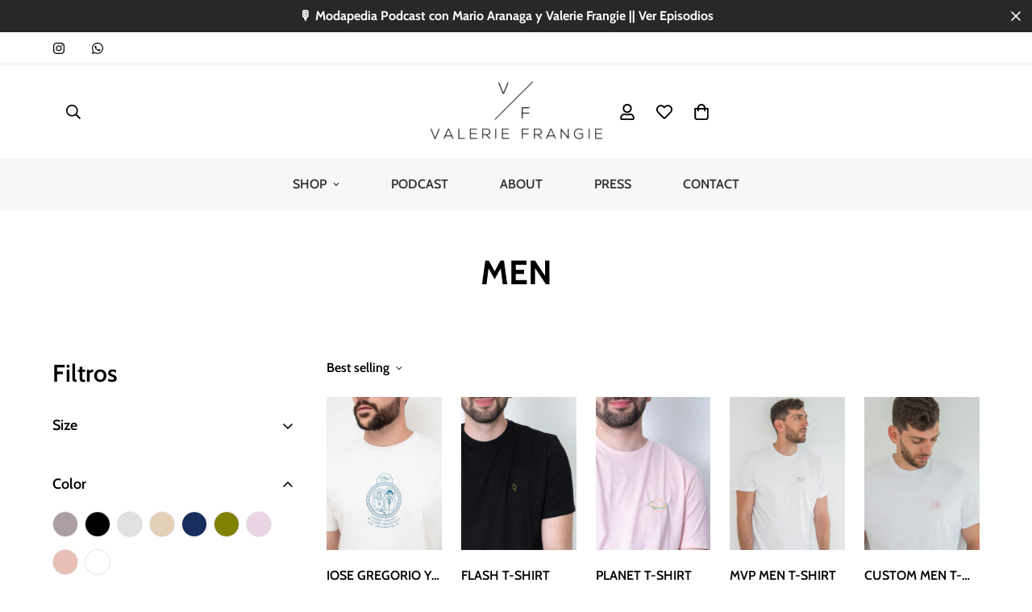

--- FILE ---
content_type: text/html; charset=utf-8
request_url: https://valeriefrangie.com/collections/men
body_size: 71349
content:

<!doctype html>
<html
  class="no-js  m:overflow-hidden"
  lang="en"
  data-template="collection"
  
>
  <head>
    <meta charset="utf-8">
    <meta http-equiv="X-UA-Compatible" content="IE=edge">
    <meta name="viewport" content="width=device-width, initial-scale=1, maximum-scale=1.0, user-scalable=0">
    <meta name="theme-color" content="#000000">
    <meta name="google-site-verification" content="yV-A6U9Mcdyl5DEfy8rbyD01UniBfpXLrTnad22t_J8" /><link rel="canonical" href="https://valeriefrangie.com/collections/men">
<link href="//valeriefrangie.com/cdn/shop/t/2/assets/grid.css?v=20886961665468048011701815136" rel="stylesheet" type="text/css" media="all" />
<link href="//valeriefrangie.com/cdn/shop/t/2/assets/base.css?v=50259280896780525601701815139" rel="stylesheet" type="text/css" media="all" />
<link href="//valeriefrangie.com/cdn/shop/t/2/assets/modules.css?v=127793230794763765151701815139" rel="stylesheet" type="text/css" media="all" />
<link href="//valeriefrangie.com/cdn/shop/t/2/assets/vendor.css?v=90475951926401987751701815135" rel="stylesheet" type="text/css" media="all" />


<link rel="preconnect" href="https://cdn.shopify.com" crossorigin>
<link href="//valeriefrangie.com/cdn/shop/t/2/assets/vendor.min.js?v=172321262881105572561701815138" as="script" rel="preload">

<link rel="icon" type="image/png" href="//valeriefrangie.com/cdn/shop/files/Captura_de_pantalla_2024-02-19_a_la_s_4.35.54_p.m..png?crop=center&height=32&v=1708374967&width=32"><title class="collection">MEN</title><meta property="og:site_name" content="Valerie Frangie">
<meta property="og:url" content="https://valeriefrangie.com/collections/men">
<meta property="og:title" content="MEN">
<meta property="og:type" content="product.group">
<meta property="og:description" content="Valerie Frangie es una tienda de ropa online que se especializa en ofrecer prendas bordadas a mano de alta calidad, esto hace que cada artículo de VF sea one of a kind. Descubre nuestra amplia selección de básicos y piezas para el hogar que te harán vivir la vida puntada a puntada. 

Estamos reinventando el básico."><meta property="og:image" content="http://valeriefrangie.com/cdn/shop/collections/cat-3.jpg?v=1702361466">
<meta property="og:image:secure_url" content="https://valeriefrangie.com/cdn/shop/collections/cat-3.jpg?v=1702361466">
<meta property="og:image:width" content="800">
<meta property="og:image:height" content="800"><meta name="twitter:card" content="summary_large_image">
<meta name="twitter:title" content="MEN">
<meta name="twitter:description" content="Valerie Frangie es una tienda de ropa online que se especializa en ofrecer prendas bordadas a mano de alta calidad, esto hace que cada artículo de VF sea one of a kind. Descubre nuestra amplia selección de básicos y piezas para el hogar que te harán vivir la vida puntada a puntada. 

Estamos reinventando el básico.">

<link rel="preconnect" href="https://fonts.shopifycdn.com" crossorigin><link rel="preload" as="font" href="//valeriefrangie.com/cdn/fonts/cabin/cabin_n7.255204a342bfdbc9ae2017bd4e6a90f8dbb2f561.woff2" type="font/woff2" crossorigin>
  <link rel="preload" as="font" href="//valeriefrangie.com/cdn/fonts/cabin/cabin_n7.255204a342bfdbc9ae2017bd4e6a90f8dbb2f561.woff2" type="font/woff2" crossorigin><link rel="preload" as="font" href="//valeriefrangie.com/cdn/fonts/cabin/cabin_n7.255204a342bfdbc9ae2017bd4e6a90f8dbb2f561.woff2" type="font/woff2" crossorigin><style>
  @font-face {  font-family: Cabin;  font-weight: 700;  font-style: normal;  font-display: swap;  src: url("//valeriefrangie.com/cdn/fonts/cabin/cabin_n7.255204a342bfdbc9ae2017bd4e6a90f8dbb2f561.woff2") format("woff2"),       url("//valeriefrangie.com/cdn/fonts/cabin/cabin_n7.e2afa22a0d0f4b64da3569c990897429d40ff5c0.woff") format("woff");}@font-face {  font-family: Cabin;  font-weight: 600;  font-style: normal;  font-display: swap;  src: url("//valeriefrangie.com/cdn/fonts/cabin/cabin_n6.c6b1e64927bbec1c65aab7077888fb033480c4f7.woff2") format("woff2"),       url("//valeriefrangie.com/cdn/fonts/cabin/cabin_n6.6c2e65d54c893ad9f1390da3b810b8e6cf976a4f.woff") format("woff");}:root {  --font-stack-header: Cabin, sans-serif;  --font-style-header: normal;  --font-weight-header: 700;  --font-weight-header--bolder: 700;  --font-weight-header--lighter: 600;}@font-face {  font-family: Cabin;  font-weight: 700;  font-style: normal;  font-display: swap;  src: url("//valeriefrangie.com/cdn/fonts/cabin/cabin_n7.255204a342bfdbc9ae2017bd4e6a90f8dbb2f561.woff2") format("woff2"),       url("//valeriefrangie.com/cdn/fonts/cabin/cabin_n7.e2afa22a0d0f4b64da3569c990897429d40ff5c0.woff") format("woff");}@font-face {  font-family: Cabin;  font-weight: 700;  font-style: normal;  font-display: swap;  src: url("//valeriefrangie.com/cdn/fonts/cabin/cabin_n7.255204a342bfdbc9ae2017bd4e6a90f8dbb2f561.woff2") format("woff2"),       url("//valeriefrangie.com/cdn/fonts/cabin/cabin_n7.e2afa22a0d0f4b64da3569c990897429d40ff5c0.woff") format("woff");}@font-face {  font-family: Cabin;  font-weight: 700;  font-style: italic;  font-display: swap;  src: url("//valeriefrangie.com/cdn/fonts/cabin/cabin_i7.ef2404c08a493e7ccbc92d8c39adf683f40e1fb5.woff2") format("woff2"),       url("//valeriefrangie.com/cdn/fonts/cabin/cabin_i7.480421791818000fc8a5d4134822321b5d7964f8.woff") format("woff");}@font-face {  font-family: Cabin;  font-weight: 700;  font-style: italic;  font-display: swap;  src: url("//valeriefrangie.com/cdn/fonts/cabin/cabin_i7.ef2404c08a493e7ccbc92d8c39adf683f40e1fb5.woff2") format("woff2"),       url("//valeriefrangie.com/cdn/fonts/cabin/cabin_i7.480421791818000fc8a5d4134822321b5d7964f8.woff") format("woff");}:root {  --font-weight-body--bold: 700;  --font-weight-body--bolder: 700;  --font-stack-body: Cabin, sans-serif;  --font-style-body: normal;  --font-weight-body: 700;}
</style>
<style>
html {
  font-size: calc(var(--font-base-size, 16) * 1px);
  -webkit-font-smoothing: antialiased;
  height: 100%;
  scroll-behavior: smooth;
}
body {
  margin: 0;
  font-family: var(--font-stack-body);
  font-weight: var(--font-weight-body);
  font-style: var(--font-style-body);
  color: var(--color-body-text);
  font-size: calc(var(--font-base-size, 16) * 1px);
  line-height: calc(var(--base-line-height) * 1px);
  background-color: #ffffff;
  position: relative;
  min-height: 100%;
}

body, html {
  overflow-x: hidden;
}

html.prevent-scroll,
html.prevent-scroll body {
  height: auto;
  overflow: hidden;
}

h1,
h2,
h3,
h4,
h5, 
h6 {
  font-family: var(--font-stack-header);
  font-weight: var(--font-weight-header);
  font-style: var(--font-style-header);
  color: var(--color-heading-text);
  line-height: normal;
  letter-spacing: var(--heading-letter-spacing);
}
h1, .h1 {
  font-size:calc(((var(--font-h1-mobile))/ (var(--font-base-size))) * 1rem);
  line-height: 1.278;
}

h2, .h2 {
  font-size:calc(((var(--font-h2-mobile))/ (var(--font-base-size))) * 1rem);
  line-height: 1.267;
}

h3, .h3 {
  font-size: calc(((var(--font-h3-mobile)) / (var(--font-base-size))) * 1rem);
  line-height: 1.36;
}

h4, .h4 {
  font-size: calc(((var(--font-h4-mobile)) / (var(--font-base-size))) * 1rem);
  line-height: 1.4;
}

h5, .h5 {
  font-size: calc(((var(--font-h5-mobile)) / (var(--font-base-size))) * 1rem);
  line-height: 1.5;
}

h6, .h6 {
  font-size: calc(((var(--font-h6-mobile)) / (var(--font-base-size))) * 1rem);
  line-height: 1.5;
}

@media only screen and (min-width: 768px) {
  .h1, h1{
    font-size:calc(((var(--font-h1-tablet))/ (var(--font-base-size))) * 1rem);
    line-height: 1.238;
  }
  .h2, h2{
    font-size:calc(((var(--font-h2-tablet))/ (var(--font-base-size))) * 1rem);
    line-height: 1.235;
  }
  h3, .h3 {
    font-size: calc(((var(--font-h3-tablet)) / (var(--font-base-size))) * 1rem);
    line-height: 1.36;
  }
  h4, .h4 {
    font-size: calc(((var(--font-h4-tablet)) / (var(--font-base-size))) * 1rem);
    line-height: 1.4;
  }
}

@media only screen and (min-width: 1280px){
  .h1, h1{
    font-size:calc(((var(--font-h1-desktop))/ (var(--font-base-size))) * 1rem);
    line-height: 1.167;
  }
  .h2, h2{
    font-size:calc(((var(--font-h2-desktop))/ (var(--font-base-size))) * 1rem);
    line-height: 1.238;
  }
  h3, .h3 {
    font-size: calc(((var(--font-h3-desktop)) / (var(--font-base-size))) * 1rem);
    line-height: 1.278;
  }
  h4, .h4 {
    font-size: calc(((var(--font-h4-desktop)) / (var(--font-base-size))) * 1rem);
    line-height: 1.333;
  }
  h5, .h5 {
    font-size: calc(((var(--font-h5-desktop)) / (var(--font-base-size))) * 1rem);
  }
  h6, .h6 {
    font-size: calc(((var(--font-h6-desktop)) / (var(--font-base-size))) * 1rem);
  }
}
[style*="--aspect-ratio"] {
  position: relative;
  overflow: hidden;
}
[style*="--aspect-ratio"]:before {
  display: block;
  width: 100%;
  content: "";
  height: 0px;
}
[style*="--aspect-ratio"] > *:first-child {
  top: 0;
  left: 0;
  right: 0;
  position: absolute !important;
  object-fit: cover;
  width: 100%;
  height: 100%;
}
[style*="--aspect-ratio"]:before {
  padding-top: calc(100% / (0.0001 + var(--aspect-ratio, 16/9)));
}
@media ( max-width: 767px ) {
  [style*="--aspect-ratio"]:before {
    padding-top: calc(100% / (0.0001 + var(--aspect-ratio-mobile, var(--aspect-ratio, 16/9)) ));
  }
}
.swiper-wrapper {
  display: flex;
}
.swiper-container:not(.swiper-container-initialized) .swiper-slide {
  width: calc(100% / var(--items, 1));
  flex: 0 0 auto;
}
@media(max-width: 1023px) {
  .swiper-container:not(.swiper-container-initialized) .swiper-slide {
    min-width: 40vw;
    flex: 0 0 auto;
  }
}
@media (max-width: 767px) {
  .swiper-container:not(.swiper-container-initialized) .swiper-slide {
    min-width: 66vw;
    flex: 0 0 auto;
  }
}
</style>

    

    <link href="//valeriefrangie.com/cdn/shop/t/2/assets/grid.css?v=20886961665468048011701815136" rel="stylesheet" type="text/css" media="all" />
    <link href="//valeriefrangie.com/cdn/shop/t/2/assets/base.css?v=50259280896780525601701815139" rel="stylesheet" type="text/css" media="all" />
    <link href="//valeriefrangie.com/cdn/shop/t/2/assets/modules.css?v=127793230794763765151701815139" rel="stylesheet" type="text/css" media="all" />
    
    
<style data-shopify>:root {     /* ANIMATIONS */  	--m-duration-short: .1s;     --m-duration-default: .25s;     --m-duration-long: .5s;     --m-duration-image: .65s;     --m-duration-animate: 1s;     --m-animation-duration: 600ms;     --m-animation-fade-in-up: m-fade-in-up var(--m-animation-duration) cubic-bezier(0, 0, 0.3, 1) forwards;     --m-animation-fade-in-left: m-fade-in-left var(--m-animation-duration) cubic-bezier(0, 0, 0.3, 1) forwards;     --m-animation-fade-in-right: m-fade-in-right var(--m-animation-duration) cubic-bezier(0, 0, 0.3, 1) forwards;     --m-animation-fade-in-left-rtl: m-fade-in-left-rtl var(--m-animation-duration) cubic-bezier(0, 0, 0.3, 1) forwards;     --m-animation-fade-in-right-rtl: m-fade-in-right-rtl var(--m-animation-duration) cubic-bezier(0, 0, 0.3, 1) forwards;     --m-animation-fade-in: m-fade-in calc(var(--m-animation-duration) * 2) cubic-bezier(0, 0, 0.3, 1);     --m-animation-zoom-fade: m-zoom-fade var(--m-animation-duration) ease forwards;  	/* BODY */  	--base-line-height: 28;  	/* PRIMARY COLORS */  	--color-primary: #000000;  	--plyr-color-main: #000000;  	--color-primary-darker: #333333;  	/* TEXT COLORS */  	--color-body-text: #000000;  	--color-heading-text: #000000;  	--color-sub-text: #666666;  	--color-text-link: #000000;  	--color-text-link-hover: #999999;  	--color-text-form-field: #000000;  	/* BUTTON COLORS */  	--color-btn-bg:  #000000;  	--color-btn-bg-hover: #000000;  	--color-btn-text: #ffffff;  	--color-btn-text-hover: #ffffff;  	--color-btn-secondary-border: #000000;  	--color-btn-secondary-text: #000000;  	--btn-letter-spacing: 0px;  	--btn-border-radius: 5px;  	--btn-border-width: 1px;  	--btn-line-height: 23px;  	  	/* PRODUCT COLORS */  	--product-title-color: #000000;  	--product-sale-price-color: #666666;  	--product-regular-price-color: #000000;  	--product-type-color: #666666;  	--product-desc-color: #666666;  	/* TOPBAR COLORS */  	--color-topbar-background: #ffffff;  	--color-topbar-text: #000000;  	/* MENU BAR COLORS */  	--color-menu-background: #f7f7f7;  	--color-menu-text: #333232;  	/* BORDER COLORS */  	--color-border: #eeeeee;  	--color-border-black: rgba(0,0,0,1);  	/* FOOTER COLORS */  	--color-footer-text: #000000;  	--color-footer-subtext: #666666;  	--color-footer-background: #f5f5f5;  	--color-footer-link: #666666;  	--color-footer-link-hover: #000000;  	--color-footer-background-mobile: #F5F5F5;  	/* FOOTER BOTTOM COLORS */  	--color-footer-bottom-text: #000;  	--color-footer-bottom-background: #f5f5f5;  	--color-footer-bottom-background-mobile: #F5F5F5;  	/* HEADER */  	--color-header-text: #000000;  	--color-header-sub-text: 0, 0, 0;  	--color-header-transparent-text: #000000;  	--color-main-background: #ffffff;  	--color-field-background: #ffffff;  	--color-header-background: #ffffff;  	--color-cart-wishlist-count: #ffffff;  	--bg-cart-wishlist-count: #da3f3f;  	/* TOOLTIP */  	--bg-color-tooltip: #000000;  	--text-color-tooltip: #ffffff;  	/* OVERLAY */  	--color-image-overlay: #000000;  	--opacity-image-overlay: 0.2;  	/* Notification */  	--color-success: #3a8735;  	--color-warning: #ff706b;  	--color-info: #959595;  	/* CUSTOM COLOR */  	--text-black: 0,0,0;  	--text-white: 255,255,255;  	--bg-black: 0,0,0;  	--bg-white: 255,255,255;  	--rounded-full: 9999px;  	--bg-card-placeholder: rgba(243,243,243,1);  	--arrow-select-box: url(//valeriefrangie.com/cdn/shop/t/2/assets/ar-down.svg?v=92728264558441377851701815139);  	/* FONT SIZES */  	--font-base-size: 16;  	--font-btn-size: 16px;  	--font-btn-weight: 500;  	--font-h1-desktop: 60;  	--font-h1-tablet: 42;  	--font-h1-mobile: 36;  	--font-h2-desktop: 42;  	--font-h2-tablet: 33;  	--font-h2-mobile: 29;  	--font-h3-desktop: 36;  	--font-h3-tablet: 28;  	--font-h3-mobile: 25;  	--font-h4-desktop: 24;  	--font-h4-tablet: 19;  	--font-h4-mobile: 19;  	--font-h5-desktop: 18;  	--font-h5-mobile: 16;  	--font-h6-desktop: 16;  	--font-h6-mobile: 16;  	--heading-letter-spacing: 0px;     	--arrow-down-url: url(//valeriefrangie.com/cdn/shop/t/2/assets/arrow-down.svg?v=157552497485556416461701815135);     	--arrow-down-white-url: url(//valeriefrangie.com/cdn/shop/t/2/assets/arrow-down-white.svg?v=70535736727834135531701815139);     	--product-title-line-clamp: 1;  	--spacing-sections-desktop: 100px;     --spacing-sections-laptop: 80px;     --spacing-sections-tablet: 60px;     --spacing-sections-mobile: 48px;  	/* LAYOUT */  	--container-width: 1250px;     --fluid-container-width: 1620px;     --fluid-container-offset: 65px;  }
</style><link rel="stylesheet" href="//valeriefrangie.com/cdn/shop/t/2/assets/search.css?v=69014922169826238981701815136" media="print" onload="this.media='all'">
<link rel="stylesheet" href="//valeriefrangie.com/cdn/shop/t/2/assets/cart.css?v=174159430190244262271701815137" media="print" onload="this.media='all'">

<noscript><link href="//valeriefrangie.com/cdn/shop/t/2/assets/search.css?v=69014922169826238981701815136" rel="stylesheet" type="text/css" media="all" /></noscript>
<noscript><link href="//valeriefrangie.com/cdn/shop/t/2/assets/cart.css?v=174159430190244262271701815137" rel="stylesheet" type="text/css" media="all" /></noscript><link href="//valeriefrangie.com/cdn/shop/t/2/assets/vendor.css?v=90475951926401987751701815135" rel="stylesheet" type="text/css" media="all" /><link rel="stylesheet" href="//valeriefrangie.com/cdn/shop/t/2/assets/dark-mode.css?v=70342828189876853521701815139" media="print" onload="this.media='all'">
<link rel="stylesheet" href="//valeriefrangie.com/cdn/shop/t/2/assets/custom-style.css?v=12962861411745044701701815138" media="print" onload="this.media='all'">
<link rel="stylesheet" href="//valeriefrangie.com/cdn/shop/t/2/assets/custom.css?v=105997007003712207781701815171" media="print" onload="this.media='all'">
<noscript><link href="//valeriefrangie.com/cdn/shop/t/2/assets/dark-mode.css?v=70342828189876853521701815139" rel="stylesheet" type="text/css" media="all" /></noscript>
<noscript><link href="//valeriefrangie.com/cdn/shop/t/2/assets/custom-style.css?v=12962861411745044701701815138" rel="stylesheet" type="text/css" media="all" /></noscript>
<noscript><link href="//valeriefrangie.com/cdn/shop/t/2/assets/custom.css?v=105997007003712207781701815171" rel="stylesheet" type="text/css" media="all" /></noscript><style data-shopify>.m-topbar a[href*="pinterest"],.m-topbar a[href*="twitter"] {	display: none;}body .m-product-tag--new {  background-color: #64BF99;}body .m-product-tag--sale {  background-color: #DA3F3F;}.m-icon-box--small {  border-top: 1px solid var(--color-border);}.m-icon-box--small .m-icon-box__heading {  line-height: 26px;  font-size: 18px;  margin-bottom: 6px;}body .m-footer--block .social-media-links {  gap: 12px;  margin: 0;  padding: 5px 0;  flex-wrap: wrap;}body .m-footer--block .social-media-links a {  color: #222;  width: 48px;  height: 48px;  padding: 0;  display: inline-flex;  align-items: center;  justify-content: center;  border-radius: 50%;  background-color: #E9E9E9;  transition: all .3s;}body .m-footer--block .social-media-links a:hover {  background-color: #222;  color: #fff;  box-shadow: 0 0 0 0.2rem #222;}.m-footer--block-newsletter .m-newsletter-form--bordered .m-newsletter-form__input,.m-footer--block-newsletter .m-newsletter-form--bordered .m-newsletter-form__button--icon {  background-color: #fff;}@media (min-width: 1536px) {  body .m-footer--block-newsletter .m-footer--block-title {    font-size: 42px;  }}
</style>


<script src="//valeriefrangie.com/cdn/shop/t/2/assets/product-list.js?v=102537563361158566361701815138" defer="defer"></script>


    <script src="//valeriefrangie.com/cdn/shop/t/2/assets/vendor.min.js?v=172321262881105572561701815138" defer="defer"></script>
    <script src="//valeriefrangie.com/cdn/shop/t/2/assets/theme-global.js?v=9671707597854059031725569801" defer="defer"></script><script src="//valeriefrangie.com/cdn/shop/t/2/assets/animations.js?v=174930867133414800151701815137" defer="defer"></script><script>window.performance && window.performance.mark && window.performance.mark('shopify.content_for_header.start');</script><meta name="google-site-verification" content="x1bCGg8R5Z6ERnL0ONpCUmEQGpVxwRn_SsVKfW7nE9g">
<meta id="shopify-digital-wallet" name="shopify-digital-wallet" content="/67390570748/digital_wallets/dialog">
<meta name="shopify-checkout-api-token" content="7d9f91a92c880a871d5af849f76e25ec">
<meta id="in-context-paypal-metadata" data-shop-id="67390570748" data-venmo-supported="false" data-environment="production" data-locale="en_US" data-paypal-v4="true" data-currency="USD">
<link rel="alternate" type="application/atom+xml" title="Feed" href="/collections/men.atom" />
<link rel="next" href="/collections/men?page=2">
<link rel="alternate" type="application/json+oembed" href="https://valeriefrangie.com/collections/men.oembed">
<script async="async" src="/checkouts/internal/preloads.js?locale=en-US"></script>
<link rel="preconnect" href="https://shop.app" crossorigin="anonymous">
<script async="async" src="https://shop.app/checkouts/internal/preloads.js?locale=en-US&shop_id=67390570748" crossorigin="anonymous"></script>
<script id="apple-pay-shop-capabilities" type="application/json">{"shopId":67390570748,"countryCode":"US","currencyCode":"USD","merchantCapabilities":["supports3DS"],"merchantId":"gid:\/\/shopify\/Shop\/67390570748","merchantName":"Valerie Frangie","requiredBillingContactFields":["postalAddress","email","phone"],"requiredShippingContactFields":["postalAddress","email","phone"],"shippingType":"shipping","supportedNetworks":["visa","masterCard","amex","discover","elo","jcb"],"total":{"type":"pending","label":"Valerie Frangie","amount":"1.00"},"shopifyPaymentsEnabled":true,"supportsSubscriptions":true}</script>
<script id="shopify-features" type="application/json">{"accessToken":"7d9f91a92c880a871d5af849f76e25ec","betas":["rich-media-storefront-analytics"],"domain":"valeriefrangie.com","predictiveSearch":true,"shopId":67390570748,"locale":"en"}</script>
<script>var Shopify = Shopify || {};
Shopify.shop = "e21039.myshopify.com";
Shopify.locale = "en";
Shopify.currency = {"active":"USD","rate":"1.0"};
Shopify.country = "US";
Shopify.theme = {"name":"Valerie Frangie 1.0","id":138016260348,"schema_name":"Minimog - OS 2.0","schema_version":"4.1.0","theme_store_id":null,"role":"main"};
Shopify.theme.handle = "null";
Shopify.theme.style = {"id":null,"handle":null};
Shopify.cdnHost = "valeriefrangie.com/cdn";
Shopify.routes = Shopify.routes || {};
Shopify.routes.root = "/";</script>
<script type="module">!function(o){(o.Shopify=o.Shopify||{}).modules=!0}(window);</script>
<script>!function(o){function n(){var o=[];function n(){o.push(Array.prototype.slice.apply(arguments))}return n.q=o,n}var t=o.Shopify=o.Shopify||{};t.loadFeatures=n(),t.autoloadFeatures=n()}(window);</script>
<script>
  window.ShopifyPay = window.ShopifyPay || {};
  window.ShopifyPay.apiHost = "shop.app\/pay";
  window.ShopifyPay.redirectState = null;
</script>
<script id="shop-js-analytics" type="application/json">{"pageType":"collection"}</script>
<script defer="defer" async type="module" src="//valeriefrangie.com/cdn/shopifycloud/shop-js/modules/v2/client.init-shop-cart-sync_BT-GjEfc.en.esm.js"></script>
<script defer="defer" async type="module" src="//valeriefrangie.com/cdn/shopifycloud/shop-js/modules/v2/chunk.common_D58fp_Oc.esm.js"></script>
<script defer="defer" async type="module" src="//valeriefrangie.com/cdn/shopifycloud/shop-js/modules/v2/chunk.modal_xMitdFEc.esm.js"></script>
<script type="module">
  await import("//valeriefrangie.com/cdn/shopifycloud/shop-js/modules/v2/client.init-shop-cart-sync_BT-GjEfc.en.esm.js");
await import("//valeriefrangie.com/cdn/shopifycloud/shop-js/modules/v2/chunk.common_D58fp_Oc.esm.js");
await import("//valeriefrangie.com/cdn/shopifycloud/shop-js/modules/v2/chunk.modal_xMitdFEc.esm.js");

  window.Shopify.SignInWithShop?.initShopCartSync?.({"fedCMEnabled":true,"windoidEnabled":true});

</script>
<script>
  window.Shopify = window.Shopify || {};
  if (!window.Shopify.featureAssets) window.Shopify.featureAssets = {};
  window.Shopify.featureAssets['shop-js'] = {"shop-cart-sync":["modules/v2/client.shop-cart-sync_DZOKe7Ll.en.esm.js","modules/v2/chunk.common_D58fp_Oc.esm.js","modules/v2/chunk.modal_xMitdFEc.esm.js"],"init-fed-cm":["modules/v2/client.init-fed-cm_B6oLuCjv.en.esm.js","modules/v2/chunk.common_D58fp_Oc.esm.js","modules/v2/chunk.modal_xMitdFEc.esm.js"],"shop-cash-offers":["modules/v2/client.shop-cash-offers_D2sdYoxE.en.esm.js","modules/v2/chunk.common_D58fp_Oc.esm.js","modules/v2/chunk.modal_xMitdFEc.esm.js"],"shop-login-button":["modules/v2/client.shop-login-button_QeVjl5Y3.en.esm.js","modules/v2/chunk.common_D58fp_Oc.esm.js","modules/v2/chunk.modal_xMitdFEc.esm.js"],"pay-button":["modules/v2/client.pay-button_DXTOsIq6.en.esm.js","modules/v2/chunk.common_D58fp_Oc.esm.js","modules/v2/chunk.modal_xMitdFEc.esm.js"],"shop-button":["modules/v2/client.shop-button_DQZHx9pm.en.esm.js","modules/v2/chunk.common_D58fp_Oc.esm.js","modules/v2/chunk.modal_xMitdFEc.esm.js"],"avatar":["modules/v2/client.avatar_BTnouDA3.en.esm.js"],"init-windoid":["modules/v2/client.init-windoid_CR1B-cfM.en.esm.js","modules/v2/chunk.common_D58fp_Oc.esm.js","modules/v2/chunk.modal_xMitdFEc.esm.js"],"init-shop-for-new-customer-accounts":["modules/v2/client.init-shop-for-new-customer-accounts_C_vY_xzh.en.esm.js","modules/v2/client.shop-login-button_QeVjl5Y3.en.esm.js","modules/v2/chunk.common_D58fp_Oc.esm.js","modules/v2/chunk.modal_xMitdFEc.esm.js"],"init-shop-email-lookup-coordinator":["modules/v2/client.init-shop-email-lookup-coordinator_BI7n9ZSv.en.esm.js","modules/v2/chunk.common_D58fp_Oc.esm.js","modules/v2/chunk.modal_xMitdFEc.esm.js"],"init-shop-cart-sync":["modules/v2/client.init-shop-cart-sync_BT-GjEfc.en.esm.js","modules/v2/chunk.common_D58fp_Oc.esm.js","modules/v2/chunk.modal_xMitdFEc.esm.js"],"shop-toast-manager":["modules/v2/client.shop-toast-manager_DiYdP3xc.en.esm.js","modules/v2/chunk.common_D58fp_Oc.esm.js","modules/v2/chunk.modal_xMitdFEc.esm.js"],"init-customer-accounts":["modules/v2/client.init-customer-accounts_D9ZNqS-Q.en.esm.js","modules/v2/client.shop-login-button_QeVjl5Y3.en.esm.js","modules/v2/chunk.common_D58fp_Oc.esm.js","modules/v2/chunk.modal_xMitdFEc.esm.js"],"init-customer-accounts-sign-up":["modules/v2/client.init-customer-accounts-sign-up_iGw4briv.en.esm.js","modules/v2/client.shop-login-button_QeVjl5Y3.en.esm.js","modules/v2/chunk.common_D58fp_Oc.esm.js","modules/v2/chunk.modal_xMitdFEc.esm.js"],"shop-follow-button":["modules/v2/client.shop-follow-button_CqMgW2wH.en.esm.js","modules/v2/chunk.common_D58fp_Oc.esm.js","modules/v2/chunk.modal_xMitdFEc.esm.js"],"checkout-modal":["modules/v2/client.checkout-modal_xHeaAweL.en.esm.js","modules/v2/chunk.common_D58fp_Oc.esm.js","modules/v2/chunk.modal_xMitdFEc.esm.js"],"shop-login":["modules/v2/client.shop-login_D91U-Q7h.en.esm.js","modules/v2/chunk.common_D58fp_Oc.esm.js","modules/v2/chunk.modal_xMitdFEc.esm.js"],"lead-capture":["modules/v2/client.lead-capture_BJmE1dJe.en.esm.js","modules/v2/chunk.common_D58fp_Oc.esm.js","modules/v2/chunk.modal_xMitdFEc.esm.js"],"payment-terms":["modules/v2/client.payment-terms_Ci9AEqFq.en.esm.js","modules/v2/chunk.common_D58fp_Oc.esm.js","modules/v2/chunk.modal_xMitdFEc.esm.js"]};
</script>
<script id="__st">var __st={"a":67390570748,"offset":-14400,"reqid":"ff4190f0-d927-4eb5-9609-64e36d3eee86-1769340714","pageurl":"valeriefrangie.com\/collections\/men","u":"80307967991e","p":"collection","rtyp":"collection","rid":411688599804};</script>
<script>window.ShopifyPaypalV4VisibilityTracking = true;</script>
<script id="captcha-bootstrap">!function(){'use strict';const t='contact',e='account',n='new_comment',o=[[t,t],['blogs',n],['comments',n],[t,'customer']],c=[[e,'customer_login'],[e,'guest_login'],[e,'recover_customer_password'],[e,'create_customer']],r=t=>t.map((([t,e])=>`form[action*='/${t}']:not([data-nocaptcha='true']) input[name='form_type'][value='${e}']`)).join(','),a=t=>()=>t?[...document.querySelectorAll(t)].map((t=>t.form)):[];function s(){const t=[...o],e=r(t);return a(e)}const i='password',u='form_key',d=['recaptcha-v3-token','g-recaptcha-response','h-captcha-response',i],f=()=>{try{return window.sessionStorage}catch{return}},m='__shopify_v',_=t=>t.elements[u];function p(t,e,n=!1){try{const o=window.sessionStorage,c=JSON.parse(o.getItem(e)),{data:r}=function(t){const{data:e,action:n}=t;return t[m]||n?{data:e,action:n}:{data:t,action:n}}(c);for(const[e,n]of Object.entries(r))t.elements[e]&&(t.elements[e].value=n);n&&o.removeItem(e)}catch(o){console.error('form repopulation failed',{error:o})}}const l='form_type',E='cptcha';function T(t){t.dataset[E]=!0}const w=window,h=w.document,L='Shopify',v='ce_forms',y='captcha';let A=!1;((t,e)=>{const n=(g='f06e6c50-85a8-45c8-87d0-21a2b65856fe',I='https://cdn.shopify.com/shopifycloud/storefront-forms-hcaptcha/ce_storefront_forms_captcha_hcaptcha.v1.5.2.iife.js',D={infoText:'Protected by hCaptcha',privacyText:'Privacy',termsText:'Terms'},(t,e,n)=>{const o=w[L][v],c=o.bindForm;if(c)return c(t,g,e,D).then(n);var r;o.q.push([[t,g,e,D],n]),r=I,A||(h.body.append(Object.assign(h.createElement('script'),{id:'captcha-provider',async:!0,src:r})),A=!0)});var g,I,D;w[L]=w[L]||{},w[L][v]=w[L][v]||{},w[L][v].q=[],w[L][y]=w[L][y]||{},w[L][y].protect=function(t,e){n(t,void 0,e),T(t)},Object.freeze(w[L][y]),function(t,e,n,w,h,L){const[v,y,A,g]=function(t,e,n){const i=e?o:[],u=t?c:[],d=[...i,...u],f=r(d),m=r(i),_=r(d.filter((([t,e])=>n.includes(e))));return[a(f),a(m),a(_),s()]}(w,h,L),I=t=>{const e=t.target;return e instanceof HTMLFormElement?e:e&&e.form},D=t=>v().includes(t);t.addEventListener('submit',(t=>{const e=I(t);if(!e)return;const n=D(e)&&!e.dataset.hcaptchaBound&&!e.dataset.recaptchaBound,o=_(e),c=g().includes(e)&&(!o||!o.value);(n||c)&&t.preventDefault(),c&&!n&&(function(t){try{if(!f())return;!function(t){const e=f();if(!e)return;const n=_(t);if(!n)return;const o=n.value;o&&e.removeItem(o)}(t);const e=Array.from(Array(32),(()=>Math.random().toString(36)[2])).join('');!function(t,e){_(t)||t.append(Object.assign(document.createElement('input'),{type:'hidden',name:u})),t.elements[u].value=e}(t,e),function(t,e){const n=f();if(!n)return;const o=[...t.querySelectorAll(`input[type='${i}']`)].map((({name:t})=>t)),c=[...d,...o],r={};for(const[a,s]of new FormData(t).entries())c.includes(a)||(r[a]=s);n.setItem(e,JSON.stringify({[m]:1,action:t.action,data:r}))}(t,e)}catch(e){console.error('failed to persist form',e)}}(e),e.submit())}));const S=(t,e)=>{t&&!t.dataset[E]&&(n(t,e.some((e=>e===t))),T(t))};for(const o of['focusin','change'])t.addEventListener(o,(t=>{const e=I(t);D(e)&&S(e,y())}));const B=e.get('form_key'),M=e.get(l),P=B&&M;t.addEventListener('DOMContentLoaded',(()=>{const t=y();if(P)for(const e of t)e.elements[l].value===M&&p(e,B);[...new Set([...A(),...v().filter((t=>'true'===t.dataset.shopifyCaptcha))])].forEach((e=>S(e,t)))}))}(h,new URLSearchParams(w.location.search),n,t,e,['guest_login'])})(!0,!0)}();</script>
<script integrity="sha256-4kQ18oKyAcykRKYeNunJcIwy7WH5gtpwJnB7kiuLZ1E=" data-source-attribution="shopify.loadfeatures" defer="defer" src="//valeriefrangie.com/cdn/shopifycloud/storefront/assets/storefront/load_feature-a0a9edcb.js" crossorigin="anonymous"></script>
<script crossorigin="anonymous" defer="defer" src="//valeriefrangie.com/cdn/shopifycloud/storefront/assets/shopify_pay/storefront-65b4c6d7.js?v=20250812"></script>
<script data-source-attribution="shopify.dynamic_checkout.dynamic.init">var Shopify=Shopify||{};Shopify.PaymentButton=Shopify.PaymentButton||{isStorefrontPortableWallets:!0,init:function(){window.Shopify.PaymentButton.init=function(){};var t=document.createElement("script");t.src="https://valeriefrangie.com/cdn/shopifycloud/portable-wallets/latest/portable-wallets.en.js",t.type="module",document.head.appendChild(t)}};
</script>
<script data-source-attribution="shopify.dynamic_checkout.buyer_consent">
  function portableWalletsHideBuyerConsent(e){var t=document.getElementById("shopify-buyer-consent"),n=document.getElementById("shopify-subscription-policy-button");t&&n&&(t.classList.add("hidden"),t.setAttribute("aria-hidden","true"),n.removeEventListener("click",e))}function portableWalletsShowBuyerConsent(e){var t=document.getElementById("shopify-buyer-consent"),n=document.getElementById("shopify-subscription-policy-button");t&&n&&(t.classList.remove("hidden"),t.removeAttribute("aria-hidden"),n.addEventListener("click",e))}window.Shopify?.PaymentButton&&(window.Shopify.PaymentButton.hideBuyerConsent=portableWalletsHideBuyerConsent,window.Shopify.PaymentButton.showBuyerConsent=portableWalletsShowBuyerConsent);
</script>
<script data-source-attribution="shopify.dynamic_checkout.cart.bootstrap">document.addEventListener("DOMContentLoaded",(function(){function t(){return document.querySelector("shopify-accelerated-checkout-cart, shopify-accelerated-checkout")}if(t())Shopify.PaymentButton.init();else{new MutationObserver((function(e,n){t()&&(Shopify.PaymentButton.init(),n.disconnect())})).observe(document.body,{childList:!0,subtree:!0})}}));
</script>
<link id="shopify-accelerated-checkout-styles" rel="stylesheet" media="screen" href="https://valeriefrangie.com/cdn/shopifycloud/portable-wallets/latest/accelerated-checkout-backwards-compat.css" crossorigin="anonymous">
<style id="shopify-accelerated-checkout-cart">
        #shopify-buyer-consent {
  margin-top: 1em;
  display: inline-block;
  width: 100%;
}

#shopify-buyer-consent.hidden {
  display: none;
}

#shopify-subscription-policy-button {
  background: none;
  border: none;
  padding: 0;
  text-decoration: underline;
  font-size: inherit;
  cursor: pointer;
}

#shopify-subscription-policy-button::before {
  box-shadow: none;
}

      </style>

<script>window.performance && window.performance.mark && window.performance.mark('shopify.content_for_header.end');</script>

    <script>
      document.documentElement.className = document.documentElement.className.replace('no-js', 'js');
      if (Shopify.designMode) {
        document.documentElement.classList.add('shopify-design-mode');
      }
    </script>
    <script>window.MinimogTheme = {};window.MinimogLibs = {};window.MinimogStrings = {  addToCart: "Add to cart",  soldOut: "Sold Out",  unavailable: "Unavailable",  inStock: "In Stock",  checkout: "Check out",  viewCart: "View Cart",  cartRemove: "Remove",  zipcodeValidate: "Zip code can\u0026#39;t be blank",  noShippingRate: "There are no shipping rates for your address.",  shippingRatesResult: "We found {{count}} shipping rate(s) for your address",  recommendTitle: "Recommendation for you",  shipping: "Shipping",  add: "Add",  itemAdded: "Product added to cart successfully",  requiredField: "Please fill all the required fields(*) before Add To Cart!",  hours: "hours",  mins: "mins",  outOfStock: "Out of stock",  sold: "Sold",  available: "Available",  preorder: "Pre-order",  sold_out_items_message: "The product is already sold out.",  unitPrice: "Unit price",  unitPriceSeparator: "per",  cartError: "There was an error while updating your cart. Please try again.",  quantityError: "Not enough items available. Only [quantity] left.",};window.MinimogThemeStyles = {  product: "https://valeriefrangie.com/cdn/shop/t/2/assets/product.css?v=122132420011787446051701815137"};window.MinimogThemeScripts = {  productModel: "https://valeriefrangie.com/cdn/shop/t/2/assets/product-model.js?v=116323143127740990381701815138",  productMedia: "https://valeriefrangie.com/cdn/shop/t/2/assets/product-media.js?v=90408356217780311011701815135",  variantsPicker: "https://valeriefrangie.com/cdn/shop/t/2/assets/variant-picker.js?v=49890227736891575341701815137",  instagram: "https://valeriefrangie.com/cdn/shop/t/2/assets/instagram.js?v=154981741194327260961701815139",  parallax: "https://valeriefrangie.com/cdn/shop/t/2/assets/simple-parallax.min.js?v=37778088828013108971701815139"};window.MinimogSettings = {  design_mode: false,  requestPath: "\/collections\/men",  template: "collection",  templateName: "collection",currency_code: "USD",  money_format: "${{amount}}",  base_url: window.location.origin + Shopify.routes.root,  money_with_currency_format: "${{amount}} USD","filter_color1.png":"\/\/valeriefrangie.com\/cdn\/shop\/t\/2\/assets\/filter_color1.png?v=147458027895443808701701815136","filter_color1":"Gingham","filter_color2.png":"\/\/valeriefrangie.com\/cdn\/shop\/t\/2\/assets\/filter_color2.png?v=177856991997372355631701815137","filter_color2":"flannel","filter_color3.png":"\/\/valeriefrangie.com\/cdn\/shop\/t\/2\/assets\/filter_color3.png?v=773","filter_color3":"floral",theme: {    id: 138016260348,    name: "Valerie Frangie 1.0",    role: "main",    version: "4.1.0",    online_store_version: "2.0",    preview_url: "https://valeriefrangie.com?preview_theme_id=138016260348",  },  shop_domain: "https:\/\/valeriefrangie.com",  shop_locale: {    published: [{"shop_locale":{"locale":"en","enabled":true,"primary":true,"published":true}}],    current: "en",    primary: "en",  },  routes: {    root: "\/",    cart: "\/cart",    product_recommendations_url: "\/recommendations\/products",    cart_add_url: '/cart/add',    cart_change_url: '/cart/change',    cart_update_url: '/cart/update',    predictive_search_url: '/search/suggest',    search_url: '/search'  },  hide_unavailable_product_options: true,  pcard_image_ratio: "3\/4",  cookie_consent_allow: "Aceptar",  cookie_consent_message: "Este sitio web utiliza cookies para mejorar tu experiencia de uso.",  cookie_consent_placement: "bottom",  cookie_consent_learnmore_link: "https:\/\/www.cookiesandyou.com\/",  cookie_consent_learnmore: "Saber más",  cookie_consent_theme: "white",  cookie_consent_decline: "Rechazar",  show_cookie_consent: false,  product_colors: "red: #FF6961,\nyellow: #FDDA76,\nblack: #000000,\nblack band: #000000,\nblue: #8DB4D2,\ngreen: #C1E1C1,\npurple: #B19CD9,\nsilver: #EEEEEF,\nwhite: #FFFFFF,\nbrown: #AB9FA1,\nlight brown: #AB9FA1,\ndark turquoise: #23cddc,\norange: #FFB347,\ntan: #AB9FA1,\nviolet: #B490B0,\npink: #EAD5E5,\ngrey: #E0E0E0,\nsky: #96BDC6,\npale leaf: #CCD4BF,\nlight blue: #b1c5d4,\ndark grey: #aca69f,\nbeige: #AB9FA1,\nbeige band: #EED9C4,\ndark blue: #063e66,\ncream: #F1F2E2,\nlight pink: #FBCFCD,\nmint: #bedce3,\ndark gray: #3A3B3C,\nrosy brown: #c4a287,\nlight grey:#D3D3D3,\ncopper: #B87333,\nrose: #EABFB7,\nkhaki: #E5D0B7,\nnavy: #182C5E,\nnight blue: #151B54,\ncoral: #FF7F50,\nlight purple: #C6AEC7,\nivy green: #5b7763,\nsand: #AB9FA1,\npale grey: #878785,\nlead: #6c6b6c,",  use_ajax_atc: true,  discount_code_enable: true,  enable_cart_drawer: true,  pcard_show_lowest_prices: false,  date_now: "2026\/01\/25  7:31:00-0400 (-04)",  foxKitBaseUrl: "foxkit.app"};function __setSwatchesOptions() {
    try {
      MinimogSettings._colorSwatches = []
      MinimogSettings._imageSwatches = []
  
      MinimogSettings.product_colors
        .split(',').filter(Boolean)
        .forEach(colorSwatch => {
          const [key, value] = colorSwatch.split(':')
          MinimogSettings._colorSwatches.push({
            key: key.trim().toLowerCase(),
            value: value && value.trim() || ''
          })
        })
  
      Object.keys(MinimogSettings).forEach(key => {
        if (key.includes('filter_color') && !key.includes('.png')) {
          if (MinimogSettings[`${key}.png`]) {
            MinimogSettings._imageSwatches.push({
              key: MinimogSettings[key].toLowerCase(),
              value: MinimogSettings[`${key}.png`]
            })
          }
        }
      })
    } catch (e) {
      console.error('Failed to convert color/image swatch structure!', e)
    }
  }

  __setSwatchesOptions();
</script>

  <!-- BEGIN app block: shopify://apps/multi-location-inv/blocks/app-embed/982328e1-99f7-4a7e-8266-6aed71bf0021 -->


  
    <script src="https://cdn.shopify.com/extensions/019be161-3f1a-74f4-8ee1-1259a3f10fbc/inventory-info-theme-exrtensions-181/assets/common.bundle.js"></script>
  

<style>
  .iia-icon svg{height:18px;width:18px}.iia-disabled-button{pointer-events:none}.iia-hidden {display: none;}
</style>
<script>
      window.inventoryInfo = window.inventoryInfo || {};
      window.inventoryInfo.shop = window.inventoryInfo.shop || {};
      window.inventoryInfo.shop.shopifyDomain = 'e21039.myshopify.com';
      window.inventoryInfo.shop.locale = 'en';
      window.inventoryInfo.pageType = 'collection';
      
      
</script>


  
 

 


 
    
      <script src="https://cdn.shopify.com/extensions/019be161-3f1a-74f4-8ee1-1259a3f10fbc/inventory-info-theme-exrtensions-181/assets/main.bundle.js"></script>
    

<!-- END app block --><!-- BEGIN app block: shopify://apps/textbox-by-textify/blocks/app-embed/b5626f69-87af-4a23-ada4-1674452f85d0 --><script>console.log("Textify v1.06")</script>


<script>
  const primaryScript = document.createElement('script');
  primaryScript.src = "https://textify-cdn.com/textbox.js";
  primaryScript.defer = true;

  primaryScript.onerror = function () {
    const fallbackScript = document.createElement('script');
    fallbackScript.src = "https://cdn.shopify.com/s/files/1/0817/9846/3789/files/textbox.js";
    fallbackScript.defer = true;
    document.head.appendChild(fallbackScript);
  };
  document.head.appendChild(primaryScript);
</script>

<!-- END app block --><!-- BEGIN app block: shopify://apps/foxkit-sales-boost/blocks/foxkit-theme-helper/13f41957-6b79-47c1-99a2-e52431f06fff -->
<style data-shopify>
  
  :root {
  	--foxkit-border-radius-btn: 4px;
  	--foxkit-height-btn: 45px;
  	--foxkit-btn-primary-bg: #212121;
  	--foxkit-btn-primary-text: #FFFFFF;
  	--foxkit-btn-primary-hover-bg: #000000;
  	--foxkit-btn-primary-hover-text: #FFFFFF;
  	--foxkit-btn-secondary-bg: #FFFFFF;
  	--foxkit-btn-secondary-text: #000000;
  	--foxkit-btn-secondary-hover-bg: #000000;
  	--foxkit-btn-secondary-hover-text: #FFFFFF;
  	--foxkit-text-color: #666666;
  	--foxkit-heading-text-color: #000000;
  	--foxkit-prices-color: #000000;
  	--foxkit-badge-color: #DA3F3F;
  	--foxkit-border-color: #ebebeb;
  }
  
  .foxkit-critical-hidden {
  	display: none !important;
  }
</style>
<script>
   var ShopifyRootUrl = "\/";
   var _useRootBaseUrl = null
   window.FoxKitThemeHelperEnabled = true;
   window.FoxKitPlugins = window.FoxKitPlugins || {}
   window.FoxKitStrings = window.FoxKitStrings || {}
   window.FoxKitAssets = window.FoxKitAssets || {}
   window.FoxKitModules = window.FoxKitModules || {}
   window.FoxKitSettings = {
     discountPrefix: "VF",
     showWaterMark: null,
     multipleLanguages: false,
     primaryLocale: true,
     combineWithProductDiscounts: true,
     enableAjaxAtc: true,
     discountApplyBy: "discount_code",
     foxKitBaseUrl: "foxkit.app",
     shopDomain: "https:\/\/valeriefrangie.com",
     baseUrl: _useRootBaseUrl ? "/" : ShopifyRootUrl.endsWith('/') ? ShopifyRootUrl : ShopifyRootUrl + '/',
     currencyCode: "USD",
     moneyFormat: !!window.MinimogTheme ? window.MinimogSettings.money_format : "${{amount}}",
     moneyWithCurrencyFormat: "${{amount}} USD",
     template: "collection",
     templateName: "collection",
     optimizePerformance: false,routes: {
       root: "\/",
       cart: "\/cart",
       cart_add_url: '/cart/add',
       cart_change_url: '/cart/change',
       cart_update_url: '/cart/update'
     },
     dateNow: "2026\/01\/25  7:31:00-0400 (-04)",
     isMinimogTheme: !!window.MinimogTheme,
     designMode: false,
     pageType: "collection",
     pageUrl: "\/collections\/men",
     selectors: {}
   };

  FoxKitStrings = {"en":{"date_format":"MM\/dd\/yyyy","discount_summary":"You will get \u003cstrong\u003e{discount_value} OFF\u003c\/strong\u003e on each product","discount_title":"SPECIAL OFFER","free":"FREE","add_button":"Add","add_to_cart_button":"Add to cart","added_button":"Added","bundle_button":"Add selected item(s)","bundle_select":"Select","bundle_selected":"Selected","bundle_total":"Total price","bundle_saved":"Saved","bundle_this_item":"This item","bundle_items_added":"The products in the bundle are added to the cart.","qty_discount_title":"{item_count} item(s) get {discount_value} OFF","qty_discount_note":"on each product","prepurchase_title":"Frequently bought with \"{product_title}\"","prepurchase_added":"You just added","incart_title":"Customers also bought with \"{product_title}\"","sizechart_button":"Size chart","field_name":"Enter your name","field_email":"Enter your email","field_birthday":"Date of birth","discount_noti":"* Discount will be calculated and applied at checkout","fox_discount_noti":"* You are entitled to 1 discount offer of \u003cspan\u003e{price}\u003c\/span\u003e (\u003cspan\u003e{discount_title}\u003c\/span\u003e). This offer \u003cb\u003ecan't be combined\u003c\/b\u003e with any other discount you add here!","bis_open":"Notify me when available","bis_heading":"Back in stock alert 📬","bis_desc":"We will send you a notification as soon as this product is available again.","bis_submit":"Notify me","bis_email":"Your email","bis_name":"Your name","bis_phone":"Your phone number","bis_note":"Your note","bis_signup":"Email me with news and offers","bis_thankyou":"Thank you! We'll send you an email when this product is available!","preorder_discount_title":"🎁 Preorder now to get \u003cstrong\u003e{discount_value} OFF\u003c\/strong\u003e","preorder_shipping_note":"🚚 Item will be delivered on or before \u003cstrong\u003e{eta}\u003c\/strong\u003e","preorder_button":"Pre-order","preorder_badge":"Pre-Order","preorder_end_note":"🔥 Preorder will end at \u003cstrong\u003e{end_time}\u003c\/strong\u003e","required_fields":"Please fill all the required fields(*) before Add to cart!","view_cart":"View cart","shipping_label":"Shipping","item_added_to_cart":"{product_title} is added to cart!","email_used":"Email has already been used!","copy_button":"Copy","copied_button":"Copied"}};

  FoxKitAssets = {
    sizechart: "https:\/\/cdn.shopify.com\/extensions\/019be515-346b-7647-b3af-a9bd14da62c1\/foxkit-extensions-452\/assets\/size-chart.js",
    preorder: "https:\/\/cdn.shopify.com\/extensions\/019be515-346b-7647-b3af-a9bd14da62c1\/foxkit-extensions-452\/assets\/preorder.js",
    preorderBadge: "https:\/\/cdn.shopify.com\/extensions\/019be515-346b-7647-b3af-a9bd14da62c1\/foxkit-extensions-452\/assets\/preorder-badge.js",
    prePurchase: "https:\/\/cdn.shopify.com\/extensions\/019be515-346b-7647-b3af-a9bd14da62c1\/foxkit-extensions-452\/assets\/pre-purchase.js",
    prePurchaseStyle: "https:\/\/cdn.shopify.com\/extensions\/019be515-346b-7647-b3af-a9bd14da62c1\/foxkit-extensions-452\/assets\/pre-purchase.css",
    inCart: "https:\/\/cdn.shopify.com\/extensions\/019be515-346b-7647-b3af-a9bd14da62c1\/foxkit-extensions-452\/assets\/incart.js",
    inCartStyle: "https:\/\/cdn.shopify.com\/extensions\/019be515-346b-7647-b3af-a9bd14da62c1\/foxkit-extensions-452\/assets\/incart.css",
    productCountdown: "https:\/\/cdn.shopify.com\/extensions\/019be515-346b-7647-b3af-a9bd14da62c1\/foxkit-extensions-452\/assets\/product-countdown.css"
  }
  FoxKitPlugins.popUpLock = false
  FoxKitPlugins.luckyWheelLock = false

  
  
    FoxKitPlugins.Countdown = Object.values({"65cc44843931137e0d1dcd21":{"target_products":["gid:\/\/shopify\/Product\/8214647668988"],"time_unit_day":"","time_unit_hour":"","time_unit_min":"","time_unit_sec":"","deleted":false,"locked":false,"_id":"65cc44843931137e0d1dcd21","active":true,"title":"🧿 Hurry up! Sale ends in:","duration":20,"expires_date":"2024-02-16T05:00:00.000Z","cdt_type":"fixed_time","cdt_style":"style-2","applies_to":"specific_collection","schedule":false,"total_quantity":100,"sold_from":3,"sold_to":15,"show_flashsale":false,"schedule_time":"2024-02-14T04:43:44.671Z","shop":"e21039.myshopify.com","createdAt":"2024-02-14T04:41:40.087Z","updatedAt":"2024-02-14T04:43:45.366Z","__v":0,"target_collection":"gid:\/\/shopify\/Collection\/411702362364"}}).filter(entry => entry.active).map(entry => ({...(entry || {}), locales: !FoxKitSettings.primaryLocale && entry?.locales?.[Shopify.locale]}))
    FoxKitPlugins.PreOrder = Object.values({}).filter(entry => entry.active)
    FoxKitPlugins.PrePurchase = Object.values({}).filter(entry => entry.active)
    FoxKitPlugins.InCart = Object.values({"65cc42a59c99947e016a4762":{"discount":{"value":10,"type":"PERCENTAGE"},"target_products":["gid:\/\/shopify\/Product\/8214647374076"],"recommended_products":["gid:\/\/shopify\/Product\/8214648193276"],"deleted":false,"locked":false,"_id":"65cc42a59c99947e016a4762","active":true,"title":"EXTRA HAT","applies_to":"specific_products","recommend_to":"specific_products","recommend_intent":"complementary","active_discount":true,"shop":"e21039.myshopify.com","createdAt":"2024-02-14T04:33:41.765Z","updatedAt":"2024-02-14T04:33:51.278Z","id":"incart-1","__v":0,"productHandles":["bad-smiley-hat"]}}).filter(entry => entry.active)
    FoxKitPlugins.QuantityDiscount = Object.values({}).filter(entry => entry.active).map(entry => ({...(entry || {}), locales: !FoxKitSettings.primaryLocale && entry?.locales?.[Shopify.locale]}))
    FoxKitPlugins.Bundle = Object.values({"65cc41459c99947e01699cda":{"discount":{"value":10,"type":"PERCENTAGE"},"products":["gid:\/\/shopify\/Product\/8214646096124","gid:\/\/shopify\/Product\/8214647570684"],"image_ratio":"adapt","position":"inside","layout":"layout-1","show_quantity":false,"default_selected":true,"show_all_variants":true,"deleted":false,"locked":false,"_id":"65cc41459c99947e01699cda","shop":"e21039.myshopify.com","active":true,"title":"VF Love","bundle_heading":"Frequently bought together","show_target_only":false,"target_product":"gid:\/\/shopify\/Product\/8214646096124","active_discount":false,"createdAt":"2024-02-14T04:27:49.363Z","updatedAt":"2024-02-14T04:30:26.411Z","id":"bundle-1","__v":0,"productHandles":["amor-t-shirt","bad-ass-hoodie"]},"65cd2da79c99947e01148f30":{"discount":{"value":10,"type":"PERCENTAGE"},"products":["gid:\/\/shopify\/Product\/8214648193276","gid:\/\/shopify\/Product\/8214647374076","gid:\/\/shopify\/Product\/8214647832828"],"image_ratio":"adapt","position":"inside","layout":"layout-1","show_quantity":false,"default_selected":true,"show_all_variants":true,"deleted":false,"locked":false,"_id":"65cd2da79c99947e01148f30","shop":"e21039.myshopify.com","active":true,"title":"Hoodies MAN","bundle_heading":"Frequently bought together","show_target_only":false,"target_product":"gid:\/\/shopify\/Product\/8214648193276","active_discount":true,"createdAt":"2024-02-14T21:16:23.845Z","updatedAt":"2024-02-14T21:19:35.264Z","id":"bundle-2","__v":0,"productHandles":["bad-smiley-hat","bad-smiley-hoodie","bowie-t-shirt"]}}).filter(entry => entry.active).map(entry => ({...(entry || {}), locales: !FoxKitSettings.primaryLocale && entry?.locales?.[Shopify.locale]}));
    FoxKitPlugins.Menus = Object.values({"65cc3e333931137e0d1a7d44":{"id":"65cc3e333931137e0d1a7d44","data":{"orders":{"layout":["f-17078840884GnZG","f-1707884213NnuPg","f-1707884244WjtJ0","f-17078842645v4lp","f-1707884282QrP7f"],"f-17078840884GnZG":["f-1707884318SWKjy","f-17078843331qQPw","f-1707884350UMy6f"]},"settings":{"renderMethod":"override","placement":"element","cssSelector":"","cssSelectorMobile":""},"design":{"layout":"horizontal","vertical_menu_width":300,"container_width":"custom","menu_bg":"","menu_text":"rgba(34,34,34,1)","menu_text_hover":"rgba(0,0,0,1)","submenu_bg":"rgba(255,255,255,1)","submenu_text":"rgba(85,85,85,1)","submenu_text_hover":"rgba(0,0,0,1)","item_space":30}}}});
    FoxKitPlugins.Menus = FoxKitPlugins.Menus?.map((item) => {
      if (typeof item === 'string') return JSON.parse(item);
      return item;
    });
    FoxKitPlugins.MenuData = Object.values({"65cc3e333931137e0d1a7d44":{"id":"65cc3e333931137e0d1a7d44","data":{"f-17078840884GnZG":{"title":"SHOP","link":{"value":"","external":false},"icon":{"html":"","url":"","size":24,"color":"#000000"},"submenu":{"layout":"dropdown","container":"full-width","columns":"5"},"badge":{"enable":false},"show_on_desktop":true,"show_on_mobile":true,"type":"menu-item"},"f-1707884213NnuPg":{"title":"CURSOS","link":{"value":"","external":false},"icon":{"html":"","url":"","size":24,"color":"#000000"},"submenu":{"layout":"mega","container":"full-width","columns":"5"},"show_on_desktop":true,"show_on_mobile":true,"type":"menu-item"},"f-1707884244WjtJ0":{"title":"PODCAST","link":{"value":"https:\/\/www.youtube.com\/playlist?list=PLrgvdtTM-lZNL32qNwaBJ33nyHCxbFF0Q","external":true},"icon":{"html":"","url":"","size":24,"color":"#000000"},"submenu":{"layout":"mega","container":"full-width","columns":"5"},"show_on_desktop":true,"show_on_mobile":true,"type":"menu-item"},"f-17078842645v4lp":{"title":"ABOUT","link":{"value":"https:\/\/valeriefrangie.com\/pages\/about-1","external":false},"icon":{"html":"","url":"","size":24,"color":"#000000"},"submenu":{"layout":"mega","container":"full-width","columns":"5"},"show_on_desktop":true,"show_on_mobile":true,"type":"menu-item"},"f-1707884282QrP7f":{"title":"CONTACT","link":{"value":"https:\/\/valeriefrangie.com\/pages\/contact","external":false},"icon":{"html":"","url":"","size":24,"color":"#000000"},"submenu":{"layout":"mega","container":"full-width","columns":"5"},"show_on_desktop":true,"show_on_mobile":true,"type":"menu-item"},"f-1707884318SWKjy":{"title":"WOMEN","link":{"value":"https:\/\/valeriefrangie.com\/collections\/women","external":false},"icon":{"html":"","url":"","size":24,"color":"#000000"},"show_on_desktop":true,"show_on_mobile":true,"type":"submenu-item"},"f-17078843331qQPw":{"title":"MEN","link":{"value":"https:\/\/valeriefrangie.com\/collections\/men","external":false},"icon":{"html":"","url":"","size":24,"color":"#000000"},"show_on_desktop":true,"show_on_mobile":true,"type":"submenu-item"},"f-1707884350UMy6f":{"title":"KIDS","link":{"value":"https:\/\/valeriefrangie.com\/collections\/kids","external":false},"icon":{"html":"","url":"","size":24,"color":"#000000"},"show_on_desktop":true,"show_on_mobile":true,"type":"submenu-item"}}}});
    FoxKitPlugins.MenuData = FoxKitPlugins.MenuData?.map((item) => {
      if (typeof item === 'string') return JSON.parse(item);
      return item;
    });

    

  

  
  FoxKitPlugins.StockCountdown = {"target_collections":[],"target_products":[{"value":"gid:\/\/shopify\/Product\/8214646587644","label":"ALL YOU NEED IS LOVE T-SHIRT","handle":"all-you-need-is-love-t-shirt","featuredImage":{"originalSrc":"https:\/\/cdn.shopify.com\/s\/files\/1\/0673\/9057\/0748\/files\/1D9A6307.jpg?v=1702391855"},"variants":{"edges":[{"node":{"id":"gid:\/\/shopify\/ProductVariant\/44919476945148","title":"VF \/ ONE SIZE \/ WHITE","price":"60.00"}},{"node":{"id":"gid:\/\/shopify\/ProductVariant\/44919476977916","title":"VF \/ ONE SIZE \/ BLACK","price":"60.00"}},{"node":{"id":"gid:\/\/shopify\/ProductVariant\/44919477010684","title":"VF \/ ONE SIZE \/ ROSE","price":"60.00"}},{"node":{"id":"gid:\/\/shopify\/ProductVariant\/44919477043452","title":"VF \/ ONE SIZE \/ NAVY","price":"60.00"}},{"node":{"id":"gid:\/\/shopify\/ProductVariant\/44919477076220","title":"VF \/ XS \/ WHITE","price":"60.00"}},{"node":{"id":"gid:\/\/shopify\/ProductVariant\/44919477108988","title":"VF \/ XS \/ BLACK","price":"60.00"}},{"node":{"id":"gid:\/\/shopify\/ProductVariant\/44919477141756","title":"CELINE \/ ONE SIZE \/ WHITE","price":"65.00"}},{"node":{"id":"gid:\/\/shopify\/ProductVariant\/44919477174524","title":"CELINE \/ ONE SIZE \/ BLACK","price":"65.00"}},{"node":{"id":"gid:\/\/shopify\/ProductVariant\/44919477207292","title":"CELINE \/ ONE SIZE \/ ROSE","price":"65.00"}},{"node":{"id":"gid:\/\/shopify\/ProductVariant\/44919477240060","title":"CELINE \/ ONE SIZE \/ OLIVE","price":"65.00"}},{"node":{"id":"gid:\/\/shopify\/ProductVariant\/44919477272828","title":"CELINE \/ ONE SIZE \/ KHAKI","price":"65.00"}},{"node":{"id":"gid:\/\/shopify\/ProductVariant\/44919477305596","title":"VV-NECK \/ S-M \/ WHITE","price":"65.00"}},{"node":{"id":"gid:\/\/shopify\/ProductVariant\/44919477338364","title":"VV-NECK \/ S-M \/ BLACK","price":"65.00"}},{"node":{"id":"gid:\/\/shopify\/ProductVariant\/44919477371132","title":"VV-NECK \/ L-XL \/ WHITE","price":"65.00"}},{"node":{"id":"gid:\/\/shopify\/ProductVariant\/44919477403900","title":"VV-NECK \/ L-XL \/ BLACK","price":"65.00"}},{"node":{"id":"gid:\/\/shopify\/ProductVariant\/44919477436668","title":"ALEXIS (shoulder ruffles) \/ ONE SIZE \/ BLACK","price":"60.00"}}]},"hasOnlyDefaultVariant":false}],"deleted":false,"_id":"65cc43e33931137e0d1d8111","shop":"e21039.myshopify.com","active":true,"applies_to":"specific_products","countdown_type":"use_custom_range","from":5,"message":"Only {{stock_number}} item(s) left in stock!","to":10,"productHandles":[]};
  if(FoxKitPlugins.StockCountdown) FoxKitPlugins.StockCountdown.locales = !FoxKitSettings.primaryLocale && FoxKitPlugins.StockCountdown?.locales?.[Shopify.locale];

  

  
  
    FoxKitPlugins.CartGoal = {"discount":{"type":"FREE_SHIPPING","value":0},"disable_foxkit_discount":true,"based_price":"TOTAL","deleted":false,"_id":"65cc3e163931137e0d1a6d50","shop":"e21039.myshopify.com","active":true,"goal_amount":100,"message":"Buy {{variable}} more to enjoy \u003cstrong\u003eFREE Shipping\u003c\/strong\u003e","message_reached":"Congrats! You are eligible for \u003cstrong\u003eFREE Shipping\u003c\/strong\u003e","title":"Free Shipping - Cupon"};
    if(FoxKitPlugins.CartGoal) FoxKitPlugins.CartGoal.locales = !FoxKitSettings.primaryLocale && FoxKitPlugins.CartGoal?.locales?.[Shopify.locale];
  
</script>

<link href="//cdn.shopify.com/extensions/019be515-346b-7647-b3af-a9bd14da62c1/foxkit-extensions-452/assets/main.css" rel="stylesheet" type="text/css" media="all" />
<script src='https://cdn.shopify.com/extensions/019be515-346b-7647-b3af-a9bd14da62c1/foxkit-extensions-452/assets/vendor.js' defer='defer' fetchpriority='high'></script>
<script src='https://cdn.shopify.com/extensions/019be515-346b-7647-b3af-a9bd14da62c1/foxkit-extensions-452/assets/main.js' defer='defer' fetchpriority='high'></script>
<script src='https://cdn.shopify.com/extensions/019be515-346b-7647-b3af-a9bd14da62c1/foxkit-extensions-452/assets/global.js' defer='defer' fetchpriority='low'></script>




  <script src='https://cdn.shopify.com/extensions/019be515-346b-7647-b3af-a9bd14da62c1/foxkit-extensions-452/assets/slider-component.js' fetchpriority='low' defer='defer'></script>
  <script src='https://cdn.shopify.com/extensions/019be515-346b-7647-b3af-a9bd14da62c1/foxkit-extensions-452/assets/incart-upsell.js' fetchpriority='low' defer='defer'></script>
  <link id='FoxKit-Incart' rel='stylesheet' href='https://cdn.shopify.com/extensions/019be515-346b-7647-b3af-a9bd14da62c1/foxkit-extensions-452/assets/incart.css' fetchpriority='low' media='print' onload="this.media='all'">
  <link rel='preload' href='https://cdn.shopify.com/extensions/019be515-346b-7647-b3af-a9bd14da62c1/foxkit-extensions-452/assets/component-slider.css' as='style' onload="this.onload=null;this.rel='stylesheet'" fetchpriority='low'>
  <script>
    FoxKitPlugins.IncartSettings = null;
    if(FoxKitPlugins.IncartSettings) FoxKitPlugins.IncartSettings.locales = !FoxKitSettings.primaryLocale && FoxKitPlugins.IncartSettings?.locales?.[Shopify.locale]
  </script>




  <script>
    FoxKitPlugins.Popup = {"platforms":[],"save_to":["foxkit_subscribers","shopify_customers"],"open_new_tab":false,"field_labels":[],"container_width":550,"deleted":false,"_id":"65cbaba93931137e0dc4fc27","shop":"e21039.myshopify.com","active":true,"auto_apply":true,"auto_trigger":true,"button":"Subscribe","button_color":"#000","button_url":"","copy_button":"COPY","coupon":"VF_10_OFF","delay_show":5,"description":"\u003cp\u003eUtiliza este codigo de promoci\u0026oacute;n al momento de realizar la orden para disfrutar de un 10% de descuento en tu primera compra.\u003c\/p\u003e","display_on":"home_only","email_placeholder":"","image":"https:\/\/cdn.shopify.com\/s\/files\/1\/0673\/9057\/0748\/t\/2\/assets\/Captura-de-pantalla-2024-02-13-a-la(s)-1.54.33-p.m..png?v=1707846886","popup_bg":"#ffffff","popup_type":"give_coupon","repeat_open":"every_day","show_on_mobile":true,"success_text":"Congratulation! You've successfully joined our list. Stay tuned for future updates.","teaser_activate":true,"teaser_color":"rgba(0, 0, 0, 1)","teaser_position":"bottom_left","teaser_title":"descuento en tu primera compra","teaser_when":"after","template":"template-3","text_color":"#000","title":"¡OBTEN 10% OFF EN TU PRIMERA COMPRA!","trigger":"after_specific_time","locked":false,"form_fields":[{"_id":"6757f7bb3725c4da932a1c54","label":"","required":true,"name":"email"}]};
    if(FoxKitPlugins.Popup) FoxKitPlugins.Popup.locales = !FoxKitSettings.primaryLocale && FoxKitPlugins.Popup?.locales?.[Shopify.locale]
  </script>
  <link href="//cdn.shopify.com/extensions/019be515-346b-7647-b3af-a9bd14da62c1/foxkit-extensions-452/assets/popup.css" rel="stylesheet" type="text/css" media="all" />
  <script src='https://cdn.shopify.com/extensions/019be515-346b-7647-b3af-a9bd14da62c1/foxkit-extensions-452/assets/popup.js' fetchpriority='low' defer='defer'></script>



  <link href="//cdn.shopify.com/extensions/019be515-346b-7647-b3af-a9bd14da62c1/foxkit-extensions-452/assets/menu.css" rel="stylesheet" type="text/css" media="all" />
  <script src='https://cdn.shopify.com/extensions/019be515-346b-7647-b3af-a9bd14da62c1/foxkit-extensions-452/assets/mega-menu.js' fetchpriority='high' defer='defer'></script>



  <script src='https://cdn.shopify.com/extensions/019be515-346b-7647-b3af-a9bd14da62c1/foxkit-extensions-452/assets/cartgoal.js' fetchpriority='low' defer='defer'></script>
  <link id='FoxKit-CartGoal' rel='stylesheet' href='https://cdn.shopify.com/extensions/019be515-346b-7647-b3af-a9bd14da62c1/foxkit-extensions-452/assets/cart-goal.css' fetchpriority='low' media='print' onload="this.media='all'">











  <style id='FoxKit-Custom-CSS'>
    #shopify-block-foxkit_sales_boost_size_chart_button_BkQCdb {   display: none;}
  </style>




<!-- END app block --><link href="https://monorail-edge.shopifysvc.com" rel="dns-prefetch">
<script>(function(){if ("sendBeacon" in navigator && "performance" in window) {try {var session_token_from_headers = performance.getEntriesByType('navigation')[0].serverTiming.find(x => x.name == '_s').description;} catch {var session_token_from_headers = undefined;}var session_cookie_matches = document.cookie.match(/_shopify_s=([^;]*)/);var session_token_from_cookie = session_cookie_matches && session_cookie_matches.length === 2 ? session_cookie_matches[1] : "";var session_token = session_token_from_headers || session_token_from_cookie || "";function handle_abandonment_event(e) {var entries = performance.getEntries().filter(function(entry) {return /monorail-edge.shopifysvc.com/.test(entry.name);});if (!window.abandonment_tracked && entries.length === 0) {window.abandonment_tracked = true;var currentMs = Date.now();var navigation_start = performance.timing.navigationStart;var payload = {shop_id: 67390570748,url: window.location.href,navigation_start,duration: currentMs - navigation_start,session_token,page_type: "collection"};window.navigator.sendBeacon("https://monorail-edge.shopifysvc.com/v1/produce", JSON.stringify({schema_id: "online_store_buyer_site_abandonment/1.1",payload: payload,metadata: {event_created_at_ms: currentMs,event_sent_at_ms: currentMs}}));}}window.addEventListener('pagehide', handle_abandonment_event);}}());</script>
<script id="web-pixels-manager-setup">(function e(e,d,r,n,o){if(void 0===o&&(o={}),!Boolean(null===(a=null===(i=window.Shopify)||void 0===i?void 0:i.analytics)||void 0===a?void 0:a.replayQueue)){var i,a;window.Shopify=window.Shopify||{};var t=window.Shopify;t.analytics=t.analytics||{};var s=t.analytics;s.replayQueue=[],s.publish=function(e,d,r){return s.replayQueue.push([e,d,r]),!0};try{self.performance.mark("wpm:start")}catch(e){}var l=function(){var e={modern:/Edge?\/(1{2}[4-9]|1[2-9]\d|[2-9]\d{2}|\d{4,})\.\d+(\.\d+|)|Firefox\/(1{2}[4-9]|1[2-9]\d|[2-9]\d{2}|\d{4,})\.\d+(\.\d+|)|Chrom(ium|e)\/(9{2}|\d{3,})\.\d+(\.\d+|)|(Maci|X1{2}).+ Version\/(15\.\d+|(1[6-9]|[2-9]\d|\d{3,})\.\d+)([,.]\d+|)( \(\w+\)|)( Mobile\/\w+|) Safari\/|Chrome.+OPR\/(9{2}|\d{3,})\.\d+\.\d+|(CPU[ +]OS|iPhone[ +]OS|CPU[ +]iPhone|CPU IPhone OS|CPU iPad OS)[ +]+(15[._]\d+|(1[6-9]|[2-9]\d|\d{3,})[._]\d+)([._]\d+|)|Android:?[ /-](13[3-9]|1[4-9]\d|[2-9]\d{2}|\d{4,})(\.\d+|)(\.\d+|)|Android.+Firefox\/(13[5-9]|1[4-9]\d|[2-9]\d{2}|\d{4,})\.\d+(\.\d+|)|Android.+Chrom(ium|e)\/(13[3-9]|1[4-9]\d|[2-9]\d{2}|\d{4,})\.\d+(\.\d+|)|SamsungBrowser\/([2-9]\d|\d{3,})\.\d+/,legacy:/Edge?\/(1[6-9]|[2-9]\d|\d{3,})\.\d+(\.\d+|)|Firefox\/(5[4-9]|[6-9]\d|\d{3,})\.\d+(\.\d+|)|Chrom(ium|e)\/(5[1-9]|[6-9]\d|\d{3,})\.\d+(\.\d+|)([\d.]+$|.*Safari\/(?![\d.]+ Edge\/[\d.]+$))|(Maci|X1{2}).+ Version\/(10\.\d+|(1[1-9]|[2-9]\d|\d{3,})\.\d+)([,.]\d+|)( \(\w+\)|)( Mobile\/\w+|) Safari\/|Chrome.+OPR\/(3[89]|[4-9]\d|\d{3,})\.\d+\.\d+|(CPU[ +]OS|iPhone[ +]OS|CPU[ +]iPhone|CPU IPhone OS|CPU iPad OS)[ +]+(10[._]\d+|(1[1-9]|[2-9]\d|\d{3,})[._]\d+)([._]\d+|)|Android:?[ /-](13[3-9]|1[4-9]\d|[2-9]\d{2}|\d{4,})(\.\d+|)(\.\d+|)|Mobile Safari.+OPR\/([89]\d|\d{3,})\.\d+\.\d+|Android.+Firefox\/(13[5-9]|1[4-9]\d|[2-9]\d{2}|\d{4,})\.\d+(\.\d+|)|Android.+Chrom(ium|e)\/(13[3-9]|1[4-9]\d|[2-9]\d{2}|\d{4,})\.\d+(\.\d+|)|Android.+(UC? ?Browser|UCWEB|U3)[ /]?(15\.([5-9]|\d{2,})|(1[6-9]|[2-9]\d|\d{3,})\.\d+)\.\d+|SamsungBrowser\/(5\.\d+|([6-9]|\d{2,})\.\d+)|Android.+MQ{2}Browser\/(14(\.(9|\d{2,})|)|(1[5-9]|[2-9]\d|\d{3,})(\.\d+|))(\.\d+|)|K[Aa][Ii]OS\/(3\.\d+|([4-9]|\d{2,})\.\d+)(\.\d+|)/},d=e.modern,r=e.legacy,n=navigator.userAgent;return n.match(d)?"modern":n.match(r)?"legacy":"unknown"}(),u="modern"===l?"modern":"legacy",c=(null!=n?n:{modern:"",legacy:""})[u],f=function(e){return[e.baseUrl,"/wpm","/b",e.hashVersion,"modern"===e.buildTarget?"m":"l",".js"].join("")}({baseUrl:d,hashVersion:r,buildTarget:u}),m=function(e){var d=e.version,r=e.bundleTarget,n=e.surface,o=e.pageUrl,i=e.monorailEndpoint;return{emit:function(e){var a=e.status,t=e.errorMsg,s=(new Date).getTime(),l=JSON.stringify({metadata:{event_sent_at_ms:s},events:[{schema_id:"web_pixels_manager_load/3.1",payload:{version:d,bundle_target:r,page_url:o,status:a,surface:n,error_msg:t},metadata:{event_created_at_ms:s}}]});if(!i)return console&&console.warn&&console.warn("[Web Pixels Manager] No Monorail endpoint provided, skipping logging."),!1;try{return self.navigator.sendBeacon.bind(self.navigator)(i,l)}catch(e){}var u=new XMLHttpRequest;try{return u.open("POST",i,!0),u.setRequestHeader("Content-Type","text/plain"),u.send(l),!0}catch(e){return console&&console.warn&&console.warn("[Web Pixels Manager] Got an unhandled error while logging to Monorail."),!1}}}}({version:r,bundleTarget:l,surface:e.surface,pageUrl:self.location.href,monorailEndpoint:e.monorailEndpoint});try{o.browserTarget=l,function(e){var d=e.src,r=e.async,n=void 0===r||r,o=e.onload,i=e.onerror,a=e.sri,t=e.scriptDataAttributes,s=void 0===t?{}:t,l=document.createElement("script"),u=document.querySelector("head"),c=document.querySelector("body");if(l.async=n,l.src=d,a&&(l.integrity=a,l.crossOrigin="anonymous"),s)for(var f in s)if(Object.prototype.hasOwnProperty.call(s,f))try{l.dataset[f]=s[f]}catch(e){}if(o&&l.addEventListener("load",o),i&&l.addEventListener("error",i),u)u.appendChild(l);else{if(!c)throw new Error("Did not find a head or body element to append the script");c.appendChild(l)}}({src:f,async:!0,onload:function(){if(!function(){var e,d;return Boolean(null===(d=null===(e=window.Shopify)||void 0===e?void 0:e.analytics)||void 0===d?void 0:d.initialized)}()){var d=window.webPixelsManager.init(e)||void 0;if(d){var r=window.Shopify.analytics;r.replayQueue.forEach((function(e){var r=e[0],n=e[1],o=e[2];d.publishCustomEvent(r,n,o)})),r.replayQueue=[],r.publish=d.publishCustomEvent,r.visitor=d.visitor,r.initialized=!0}}},onerror:function(){return m.emit({status:"failed",errorMsg:"".concat(f," has failed to load")})},sri:function(e){var d=/^sha384-[A-Za-z0-9+/=]+$/;return"string"==typeof e&&d.test(e)}(c)?c:"",scriptDataAttributes:o}),m.emit({status:"loading"})}catch(e){m.emit({status:"failed",errorMsg:(null==e?void 0:e.message)||"Unknown error"})}}})({shopId: 67390570748,storefrontBaseUrl: "https://valeriefrangie.com",extensionsBaseUrl: "https://extensions.shopifycdn.com/cdn/shopifycloud/web-pixels-manager",monorailEndpoint: "https://monorail-edge.shopifysvc.com/unstable/produce_batch",surface: "storefront-renderer",enabledBetaFlags: ["2dca8a86"],webPixelsConfigList: [{"id":"519962876","configuration":"{\"config\":\"{\\\"pixel_id\\\":\\\"GT-KVHKS3ZS\\\",\\\"target_country\\\":\\\"US\\\",\\\"gtag_events\\\":[{\\\"type\\\":\\\"purchase\\\",\\\"action_label\\\":\\\"MC-VSTJ1QDSLH\\\"},{\\\"type\\\":\\\"page_view\\\",\\\"action_label\\\":\\\"MC-VSTJ1QDSLH\\\"},{\\\"type\\\":\\\"view_item\\\",\\\"action_label\\\":\\\"MC-VSTJ1QDSLH\\\"}],\\\"enable_monitoring_mode\\\":false}\"}","eventPayloadVersion":"v1","runtimeContext":"OPEN","scriptVersion":"b2a88bafab3e21179ed38636efcd8a93","type":"APP","apiClientId":1780363,"privacyPurposes":[],"dataSharingAdjustments":{"protectedCustomerApprovalScopes":["read_customer_address","read_customer_email","read_customer_name","read_customer_personal_data","read_customer_phone"]}},{"id":"36831484","configuration":"{\"accountID\":\"82f25811-b8d7-463e-980a-687c6e4ebc88\"}","eventPayloadVersion":"v1","runtimeContext":"STRICT","scriptVersion":"d0369370d97f2cca6d5c273406637796","type":"APP","apiClientId":5433881,"privacyPurposes":["ANALYTICS","MARKETING","SALE_OF_DATA"],"dataSharingAdjustments":{"protectedCustomerApprovalScopes":["read_customer_email","read_customer_name","read_customer_personal_data"]}},{"id":"shopify-app-pixel","configuration":"{}","eventPayloadVersion":"v1","runtimeContext":"STRICT","scriptVersion":"0450","apiClientId":"shopify-pixel","type":"APP","privacyPurposes":["ANALYTICS","MARKETING"]},{"id":"shopify-custom-pixel","eventPayloadVersion":"v1","runtimeContext":"LAX","scriptVersion":"0450","apiClientId":"shopify-pixel","type":"CUSTOM","privacyPurposes":["ANALYTICS","MARKETING"]}],isMerchantRequest: false,initData: {"shop":{"name":"Valerie Frangie","paymentSettings":{"currencyCode":"USD"},"myshopifyDomain":"e21039.myshopify.com","countryCode":"US","storefrontUrl":"https:\/\/valeriefrangie.com"},"customer":null,"cart":null,"checkout":null,"productVariants":[],"purchasingCompany":null},},"https://valeriefrangie.com/cdn","fcfee988w5aeb613cpc8e4bc33m6693e112",{"modern":"","legacy":""},{"shopId":"67390570748","storefrontBaseUrl":"https:\/\/valeriefrangie.com","extensionBaseUrl":"https:\/\/extensions.shopifycdn.com\/cdn\/shopifycloud\/web-pixels-manager","surface":"storefront-renderer","enabledBetaFlags":"[\"2dca8a86\"]","isMerchantRequest":"false","hashVersion":"fcfee988w5aeb613cpc8e4bc33m6693e112","publish":"custom","events":"[[\"page_viewed\",{}],[\"collection_viewed\",{\"collection\":{\"id\":\"411688599804\",\"title\":\"MEN\",\"productVariants\":[{\"price\":{\"amount\":30.0,\"currencyCode\":\"USD\"},\"product\":{\"title\":\"JOSE GREGORIO Y MADRE CARMEN DE VENEZUELA\",\"vendor\":\"Valerie Frangie\",\"id\":\"9108725661948\",\"untranslatedTitle\":\"JOSE GREGORIO Y MADRE CARMEN DE VENEZUELA\",\"url\":\"\/products\/jose-gregorio-y-madre-carmen-de-venezuela\",\"type\":\"T-Shirt\"},\"id\":\"48160313573628\",\"image\":{\"src\":\"\/\/valeriefrangie.com\/cdn\/shop\/files\/F8681D4A-A000-469B-8B6C-151BE16A622A.jpg?v=1759184302\"},\"sku\":null,\"title\":\"S\",\"untranslatedTitle\":\"S\"},{\"price\":{\"amount\":60.0,\"currencyCode\":\"USD\"},\"product\":{\"title\":\"FLASH T-SHIRT\",\"vendor\":\"Valerie Frangie\",\"id\":\"8214647275772\",\"untranslatedTitle\":\"FLASH T-SHIRT\",\"url\":\"\/products\/flash-t-shirt\",\"type\":\"\"},\"id\":\"44919672996092\",\"image\":{\"src\":\"\/\/valeriefrangie.com\/cdn\/shop\/files\/VF-182.jpg?v=1702392419\"},\"sku\":\"SQ7203704\",\"title\":\"S \/ WHITE\",\"untranslatedTitle\":\"S \/ WHITE\"},{\"price\":{\"amount\":60.0,\"currencyCode\":\"USD\"},\"product\":{\"title\":\"PLANET T-SHIRT\",\"vendor\":\"Valerie Frangie\",\"id\":\"8214647243004\",\"untranslatedTitle\":\"PLANET T-SHIRT\",\"url\":\"\/products\/planet-t-shirt\",\"type\":\"\"},\"id\":\"44919724507388\",\"image\":{\"src\":\"\/\/valeriefrangie.com\/cdn\/shop\/files\/VF_Pink_Planet_2.jpg?v=1702392403\"},\"sku\":\"SQ2288840\",\"title\":\"S \/ WHITE\",\"untranslatedTitle\":\"S \/ WHITE\"},{\"price\":{\"amount\":60.0,\"currencyCode\":\"USD\"},\"product\":{\"title\":\"MVP MEN T-SHIRT\",\"vendor\":\"Valerie Frangie\",\"id\":\"8214646751484\",\"untranslatedTitle\":\"MVP MEN T-SHIRT\",\"url\":\"\/products\/mvp-men-t-shirt\",\"type\":\"\"},\"id\":\"44919721263356\",\"image\":{\"src\":\"\/\/valeriefrangie.com\/cdn\/shop\/files\/1F848C4D-7145-43B2-BEBE-7ECD6AEA914E.jpg?v=1702392009\"},\"sku\":\"SQ5560279\",\"title\":\"S \/ WHITE\",\"untranslatedTitle\":\"S \/ WHITE\"},{\"price\":{\"amount\":65.0,\"currencyCode\":\"USD\"},\"product\":{\"title\":\"CUSTOM MEN T-SHIRT\",\"vendor\":\"Valerie Frangie\",\"id\":\"8452620091644\",\"untranslatedTitle\":\"CUSTOM MEN T-SHIRT\",\"url\":\"\/products\/custom-men-t-shirt\",\"type\":\"\"},\"id\":\"45537841316092\",\"image\":{\"src\":\"\/\/valeriefrangie.com\/cdn\/shop\/files\/1D9A6213.jpg?v=1724109546\"},\"sku\":\"CUPIDMW-1\",\"title\":\"S \/ WHITE\",\"untranslatedTitle\":\"S \/ WHITE\"},{\"price\":{\"amount\":90.0,\"currencyCode\":\"USD\"},\"product\":{\"title\":\"ROCKET HOODIE\",\"vendor\":\"Valerie Frangie\",\"id\":\"8214647341308\",\"untranslatedTitle\":\"ROCKET HOODIE\",\"url\":\"\/products\/rocket-hoodie\",\"type\":\"\"},\"id\":\"44919731650812\",\"image\":{\"src\":\"\/\/valeriefrangie.com\/cdn\/shop\/files\/VF-59.jpg?v=1702392515\"},\"sku\":\"SQ7305460\",\"title\":\"S \/ BLACK\",\"untranslatedTitle\":\"S \/ BLACK\"},{\"price\":{\"amount\":60.0,\"currencyCode\":\"USD\"},\"product\":{\"title\":\"BOWIE T-SHIRT\",\"vendor\":\"Valerie Frangie\",\"id\":\"8214647832828\",\"untranslatedTitle\":\"BOWIE T-SHIRT\",\"url\":\"\/products\/bowie-t-shirt\",\"type\":\"\"},\"id\":\"44919599038716\",\"image\":{\"src\":\"\/\/valeriefrangie.com\/cdn\/shop\/files\/VF-160.jpg?v=1702392766\"},\"sku\":\"SQ0231253\",\"title\":\"S \/ WHITE\",\"untranslatedTitle\":\"S \/ WHITE\"},{\"price\":{\"amount\":60.0,\"currencyCode\":\"USD\"},\"product\":{\"title\":\"TURKISH EYE MEN T-SHIRT\",\"vendor\":\"Valerie Frangie\",\"id\":\"8214646817020\",\"untranslatedTitle\":\"TURKISH EYE MEN T-SHIRT\",\"url\":\"\/products\/turkish-eye-men-t-shirt\",\"type\":\"\"},\"id\":\"44919758553340\",\"image\":{\"src\":\"\/\/valeriefrangie.com\/cdn\/shop\/files\/A5734AAA-5A46-4EE9-A572-C08FE739F5B4.jpg?v=1702392028\"},\"sku\":\"SQ6770003\",\"title\":\"S \/ WHITE\",\"untranslatedTitle\":\"S \/ WHITE\"},{\"price\":{\"amount\":60.0,\"currencyCode\":\"USD\"},\"product\":{\"title\":\"DUDE MEN T-SHIRT\",\"vendor\":\"Valerie Frangie\",\"id\":\"8214646653180\",\"untranslatedTitle\":\"DUDE MEN T-SHIRT\",\"url\":\"\/products\/dude-men-t-shirt\",\"type\":\"\"},\"id\":\"44919670505724\",\"image\":{\"src\":\"\/\/valeriefrangie.com\/cdn\/shop\/files\/7564E2ED-3BCC-4EAE-A130-C7634F80882B.jpg?v=1702391874\"},\"sku\":\"DUDEMBL-1\",\"title\":\"S \/ WHITE\",\"untranslatedTitle\":\"S \/ WHITE\"},{\"price\":{\"amount\":60.0,\"currencyCode\":\"USD\"},\"product\":{\"title\":\"CUPID T-SHIRT\",\"vendor\":\"Valerie Frangie\",\"id\":\"8214647308540\",\"untranslatedTitle\":\"CUPID T-SHIRT\",\"url\":\"\/products\/cupid-t-shirt\",\"type\":\"\"},\"id\":\"44919615652092\",\"image\":{\"src\":\"\/\/valeriefrangie.com\/cdn\/shop\/files\/VF_Pink-39.jpg?v=1702392443\"},\"sku\":\"CUPIDMW-1\",\"title\":\"S \/ WHITE\",\"untranslatedTitle\":\"S \/ WHITE\"},{\"price\":{\"amount\":60.0,\"currencyCode\":\"USD\"},\"product\":{\"title\":\"BAD SMILEY T-SHIRT\",\"vendor\":\"Valerie Frangie\",\"id\":\"8214647210236\",\"untranslatedTitle\":\"BAD SMILEY T-SHIRT\",\"url\":\"\/products\/bad-smiley-t-shirt\",\"type\":\"\"},\"id\":\"44919539007740\",\"image\":{\"src\":\"\/\/valeriefrangie.com\/cdn\/shop\/files\/VF_Pink_Bad_Smiley_1.2.jpg?v=1702392390\"},\"sku\":\"SQ3667361\",\"title\":\"S \/ WHITE\",\"untranslatedTitle\":\"S \/ WHITE\"},{\"price\":{\"amount\":90.0,\"currencyCode\":\"USD\"},\"product\":{\"title\":\"BAD ASS HOODIE\",\"vendor\":\"Valerie Frangie\",\"id\":\"8214647570684\",\"untranslatedTitle\":\"BAD ASS HOODIE\",\"url\":\"\/products\/bad-ass-hoodie\",\"type\":\"Hoodie\"},\"id\":\"44919512170748\",\"image\":{\"src\":\"\/\/valeriefrangie.com\/cdn\/shop\/files\/VF-63.jpg?v=1702392473\"},\"sku\":\"SQ8657979\",\"title\":\"S \/ BLACK\",\"untranslatedTitle\":\"S \/ BLACK\"},{\"price\":{\"amount\":65.0,\"currencyCode\":\"USD\"},\"product\":{\"title\":\"WAVES T-SHIRT\",\"vendor\":\"Valerie Frangie\",\"id\":\"9111753064700\",\"untranslatedTitle\":\"WAVES T-SHIRT\",\"url\":\"\/products\/custom-smiley-men-t-shirt-copy\",\"type\":\"\"},\"id\":\"48171405443324\",\"image\":{\"src\":\"\/\/valeriefrangie.com\/cdn\/shop\/files\/IMG_9005.jpg?v=1759370157\"},\"sku\":\"CUPIDMW-1\",\"title\":\"S \/ WHITE\",\"untranslatedTitle\":\"S \/ WHITE\"},{\"price\":{\"amount\":80.0,\"currencyCode\":\"USD\"},\"product\":{\"title\":\"BAD SMILEY HOODIE\",\"vendor\":\"Valerie Frangie\",\"id\":\"9054581915900\",\"untranslatedTitle\":\"BAD SMILEY HOODIE\",\"url\":\"\/products\/bad-smiley-hoodie-kids-copy\",\"type\":\"Hoodie\"},\"id\":\"47631479865596\",\"image\":{\"src\":\"\/\/valeriefrangie.com\/cdn\/shop\/files\/MG_5337.jpg?v=1755112694\"},\"sku\":null,\"title\":\"S \/ BEIGE\",\"untranslatedTitle\":\"S \/ BEIGE\"},{\"price\":{\"amount\":65.0,\"currencyCode\":\"USD\"},\"product\":{\"title\":\"CUSTOM SMILEY MEN T-SHIRT\",\"vendor\":\"Valerie Frangie\",\"id\":\"8733207036156\",\"untranslatedTitle\":\"CUSTOM SMILEY MEN T-SHIRT\",\"url\":\"\/products\/custom-smiley-men-t-shirt\",\"type\":\"\"},\"id\":\"46358569287932\",\"image\":{\"src\":\"\/\/valeriefrangie.com\/cdn\/shop\/files\/vf-149_bc1b8652-fa96-4c10-a5e2-e79b9e4d8592.jpg?v=1724113358\"},\"sku\":\"CUPIDMW-1\",\"title\":\"S \/ WHITE\",\"untranslatedTitle\":\"S \/ WHITE\"}]}}]]"});</script><script>
  window.ShopifyAnalytics = window.ShopifyAnalytics || {};
  window.ShopifyAnalytics.meta = window.ShopifyAnalytics.meta || {};
  window.ShopifyAnalytics.meta.currency = 'USD';
  var meta = {"products":[{"id":9108725661948,"gid":"gid:\/\/shopify\/Product\/9108725661948","vendor":"Valerie Frangie","type":"T-Shirt","handle":"jose-gregorio-y-madre-carmen-de-venezuela","variants":[{"id":48160313573628,"price":3000,"name":"JOSE GREGORIO Y MADRE CARMEN DE VENEZUELA - S","public_title":"S","sku":null},{"id":48160313606396,"price":3000,"name":"JOSE GREGORIO Y MADRE CARMEN DE VENEZUELA - M","public_title":"M","sku":null},{"id":48160313639164,"price":3000,"name":"JOSE GREGORIO Y MADRE CARMEN DE VENEZUELA - L","public_title":"L","sku":null},{"id":48160313671932,"price":3000,"name":"JOSE GREGORIO Y MADRE CARMEN DE VENEZUELA - XL","public_title":"XL","sku":null}],"remote":false},{"id":8214647275772,"gid":"gid:\/\/shopify\/Product\/8214647275772","vendor":"Valerie Frangie","type":"","handle":"flash-t-shirt","variants":[{"id":44919672996092,"price":6000,"name":"FLASH T-SHIRT - S \/ WHITE","public_title":"S \/ WHITE","sku":"SQ7203704"},{"id":44919673028860,"price":6000,"name":"FLASH T-SHIRT - S \/ BLACK","public_title":"S \/ BLACK","sku":"SQ7203705"},{"id":44919673061628,"price":6000,"name":"FLASH T-SHIRT - S \/ NAVY","public_title":"S \/ NAVY","sku":"SQ7203706"},{"id":44919673094396,"price":6000,"name":"FLASH T-SHIRT - M \/ WHITE","public_title":"M \/ WHITE","sku":"SQ7203710"},{"id":44919673127164,"price":6000,"name":"FLASH T-SHIRT - M \/ BLACK","public_title":"M \/ BLACK","sku":"SQ7203711"},{"id":44919673159932,"price":6000,"name":"FLASH T-SHIRT - M \/ NAVY","public_title":"M \/ NAVY","sku":"SQ7203712"},{"id":44919673192700,"price":6000,"name":"FLASH T-SHIRT - M \/ GREY","public_title":"M \/ GREY","sku":"SQ7203713"},{"id":44919673225468,"price":6000,"name":"FLASH T-SHIRT - M \/ OLIVE","public_title":"M \/ OLIVE","sku":"SQ7203714"},{"id":44919673258236,"price":6000,"name":"FLASH T-SHIRT - M \/ KHAKI","public_title":"M \/ KHAKI","sku":"SQ7203715"},{"id":44919673291004,"price":6000,"name":"FLASH T-SHIRT - L \/ WHITE","public_title":"L \/ WHITE","sku":"SQ7203716"},{"id":44919673323772,"price":6000,"name":"FLASH T-SHIRT - L \/ BLACK","public_title":"L \/ BLACK","sku":"SQ7203717"},{"id":44919673356540,"price":6000,"name":"FLASH T-SHIRT - L \/ NAVY","public_title":"L \/ NAVY","sku":"SQ7203718"},{"id":44919673389308,"price":6000,"name":"FLASH T-SHIRT - L \/ GREY","public_title":"L \/ GREY","sku":"SQ7203719"},{"id":44919673422076,"price":6000,"name":"FLASH T-SHIRT - L \/ OLIVE","public_title":"L \/ OLIVE","sku":"SQ7203720"},{"id":44919673454844,"price":6000,"name":"FLASH T-SHIRT - L \/ KHAKI","public_title":"L \/ KHAKI","sku":"SQ7203721"},{"id":44919673487612,"price":6000,"name":"FLASH T-SHIRT - XL \/ WHITE","public_title":"XL \/ WHITE","sku":"SQ7203722"},{"id":44919673520380,"price":6000,"name":"FLASH T-SHIRT - XL \/ BLACK","public_title":"XL \/ BLACK","sku":"SQ7203723"},{"id":44919673553148,"price":6000,"name":"FLASH T-SHIRT - XL \/ NAVY","public_title":"XL \/ NAVY","sku":"SQ7203724"},{"id":44919673585916,"price":6000,"name":"FLASH T-SHIRT - XL \/ GREY","public_title":"XL \/ GREY","sku":"SQ7203725"},{"id":44919673618684,"price":6000,"name":"FLASH T-SHIRT - XL \/ OLIVE","public_title":"XL \/ OLIVE","sku":"SQ7203726"},{"id":44919673651452,"price":6000,"name":"FLASH T-SHIRT - XL \/ KHAKI","public_title":"XL \/ KHAKI","sku":"SQ7203727"}],"remote":false},{"id":8214647243004,"gid":"gid:\/\/shopify\/Product\/8214647243004","vendor":"Valerie Frangie","type":"","handle":"planet-t-shirt","variants":[{"id":44919724507388,"price":6000,"name":"PLANET T-SHIRT - S \/ WHITE","public_title":"S \/ WHITE","sku":"SQ2288840"},{"id":44919724540156,"price":6000,"name":"PLANET T-SHIRT - S \/ BLACK","public_title":"S \/ BLACK","sku":"SQ2288841"},{"id":44919724572924,"price":6000,"name":"PLANET T-SHIRT - S \/ NAVY","public_title":"S \/ NAVY","sku":"SQ2288842"},{"id":44919724605692,"price":6000,"name":"PLANET T-SHIRT - M \/ WHITE","public_title":"M \/ WHITE","sku":"SQ2288846"},{"id":44919724638460,"price":6000,"name":"PLANET T-SHIRT - M \/ BLACK","public_title":"M \/ BLACK","sku":"SQ2288847"},{"id":44919724671228,"price":6000,"name":"PLANET T-SHIRT - M \/ NAVY","public_title":"M \/ NAVY","sku":"SQ2288848"},{"id":44919724703996,"price":6000,"name":"PLANET T-SHIRT - M \/ GREY","public_title":"M \/ GREY","sku":"SQ2288849"},{"id":44919724736764,"price":6000,"name":"PLANET T-SHIRT - M \/ OLIVE","public_title":"M \/ OLIVE","sku":"SQ2288850"},{"id":44919724769532,"price":6000,"name":"PLANET T-SHIRT - M \/ KHAKI","public_title":"M \/ KHAKI","sku":"SQ2288851"},{"id":44919724802300,"price":6000,"name":"PLANET T-SHIRT - L \/ WHITE","public_title":"L \/ WHITE","sku":"SQ2288852"},{"id":44919724835068,"price":6000,"name":"PLANET T-SHIRT - L \/ BLACK","public_title":"L \/ BLACK","sku":"SQ2288853"},{"id":44919724867836,"price":6000,"name":"PLANET T-SHIRT - L \/ NAVY","public_title":"L \/ NAVY","sku":"SQ2288854"},{"id":44919724900604,"price":6000,"name":"PLANET T-SHIRT - L \/ GREY","public_title":"L \/ GREY","sku":"SQ2288855"},{"id":44919724933372,"price":6000,"name":"PLANET T-SHIRT - L \/ OLIVE","public_title":"L \/ OLIVE","sku":"SQ2288856"},{"id":44919724966140,"price":6000,"name":"PLANET T-SHIRT - L \/ KHAKI","public_title":"L \/ KHAKI","sku":"SQ2288857"},{"id":44919724998908,"price":6000,"name":"PLANET T-SHIRT - XL \/ WHITE","public_title":"XL \/ WHITE","sku":"SQ2288858"},{"id":44919725031676,"price":6000,"name":"PLANET T-SHIRT - XL \/ BLACK","public_title":"XL \/ BLACK","sku":"SQ2288859"},{"id":44919725064444,"price":6000,"name":"PLANET T-SHIRT - XL \/ NAVY","public_title":"XL \/ NAVY","sku":"SQ2288860"},{"id":44919725097212,"price":6000,"name":"PLANET T-SHIRT - XL \/ GREY","public_title":"XL \/ GREY","sku":"SQ2288861"},{"id":44919725129980,"price":6000,"name":"PLANET T-SHIRT - XL \/ OLIVE","public_title":"XL \/ OLIVE","sku":"SQ2288862"},{"id":44919725162748,"price":6000,"name":"PLANET T-SHIRT - XL \/ KHAKI","public_title":"XL \/ KHAKI","sku":"SQ2288863"}],"remote":false},{"id":8214646751484,"gid":"gid:\/\/shopify\/Product\/8214646751484","vendor":"Valerie Frangie","type":"","handle":"mvp-men-t-shirt","variants":[{"id":44919721263356,"price":6000,"name":"MVP MEN T-SHIRT - S \/ WHITE","public_title":"S \/ WHITE","sku":"SQ5560279"},{"id":44919721296124,"price":6000,"name":"MVP MEN T-SHIRT - S \/ BLACK","public_title":"S \/ BLACK","sku":"SQ5560280"},{"id":44919721328892,"price":6000,"name":"MVP MEN T-SHIRT - S \/ NAVY","public_title":"S \/ NAVY","sku":"SQ5560281"},{"id":44919721361660,"price":6000,"name":"MVP MEN T-SHIRT - M \/ WHITE","public_title":"M \/ WHITE","sku":"SQ5560285"},{"id":44919721394428,"price":6000,"name":"MVP MEN T-SHIRT - M \/ BLACK","public_title":"M \/ BLACK","sku":"SQ5560286"},{"id":44919721427196,"price":6000,"name":"MVP MEN T-SHIRT - M \/ NAVY","public_title":"M \/ NAVY","sku":"SQ5560287"},{"id":44919721459964,"price":6000,"name":"MVP MEN T-SHIRT - M \/ GREY","public_title":"M \/ GREY","sku":"SQ5560288"},{"id":44919721492732,"price":6000,"name":"MVP MEN T-SHIRT - M \/ OLIVE","public_title":"M \/ OLIVE","sku":"SQ5560289"},{"id":44919721525500,"price":6000,"name":"MVP MEN T-SHIRT - M \/ KHAKI","public_title":"M \/ KHAKI","sku":"SQ5560290"},{"id":44919721558268,"price":6000,"name":"MVP MEN T-SHIRT - L \/ WHITE","public_title":"L \/ WHITE","sku":"SQ5560291"},{"id":44919721591036,"price":6000,"name":"MVP MEN T-SHIRT - L \/ BLACK","public_title":"L \/ BLACK","sku":"SQ5560292"},{"id":44919721623804,"price":6000,"name":"MVP MEN T-SHIRT - L \/ NAVY","public_title":"L \/ NAVY","sku":"SQ5560293"},{"id":44919721656572,"price":6000,"name":"MVP MEN T-SHIRT - L \/ GREY","public_title":"L \/ GREY","sku":"SQ5560294"},{"id":44919721689340,"price":6000,"name":"MVP MEN T-SHIRT - L \/ OLIVE","public_title":"L \/ OLIVE","sku":"SQ5560295"},{"id":44919721722108,"price":6000,"name":"MVP MEN T-SHIRT - L \/ KHAKI","public_title":"L \/ KHAKI","sku":"SQ5560296"},{"id":44919721754876,"price":6000,"name":"MVP MEN T-SHIRT - XL \/ WHITE","public_title":"XL \/ WHITE","sku":"SQ5560297"},{"id":44919721787644,"price":6000,"name":"MVP MEN T-SHIRT - XL \/ BLACK","public_title":"XL \/ BLACK","sku":"SQ5560298"},{"id":44919721820412,"price":6000,"name":"MVP MEN T-SHIRT - XL \/ NAVY","public_title":"XL \/ NAVY","sku":"SQ5560299"},{"id":44919721853180,"price":6000,"name":"MVP MEN T-SHIRT - XL \/ GREY","public_title":"XL \/ GREY","sku":"SQ5560300"},{"id":44919721885948,"price":6000,"name":"MVP MEN T-SHIRT - XL \/ OLIVE","public_title":"XL \/ OLIVE","sku":"SQ5560301"},{"id":44919721918716,"price":6000,"name":"MVP MEN T-SHIRT - XL \/ KHAKI","public_title":"XL \/ KHAKI","sku":"SQ5560302"}],"remote":false},{"id":8452620091644,"gid":"gid:\/\/shopify\/Product\/8452620091644","vendor":"Valerie Frangie","type":"","handle":"custom-men-t-shirt","variants":[{"id":45537841316092,"price":6500,"name":"CUSTOM MEN T-SHIRT - S \/ WHITE","public_title":"S \/ WHITE","sku":"CUPIDMW-1"},{"id":45537841381628,"price":6500,"name":"CUSTOM MEN T-SHIRT - S \/ BLACK","public_title":"S \/ BLACK","sku":"CUPIDMW-2"},{"id":45537841414396,"price":6500,"name":"CUSTOM MEN T-SHIRT - S \/ NAVY","public_title":"S \/ NAVY","sku":"CUPIDMW-3"},{"id":46358722707708,"price":6500,"name":"CUSTOM MEN T-SHIRT - S \/ PINK","public_title":"S \/ PINK","sku":""},{"id":45537841447164,"price":6500,"name":"CUSTOM MEN T-SHIRT - M \/ WHITE","public_title":"M \/ WHITE","sku":"CUPIDMW-7"},{"id":45537841479932,"price":6500,"name":"CUSTOM MEN T-SHIRT - M \/ BLACK","public_title":"M \/ BLACK","sku":"CUPIDMW-8"},{"id":45537841512700,"price":6500,"name":"CUSTOM MEN T-SHIRT - M \/ NAVY","public_title":"M \/ NAVY","sku":"CUPIDMW-9"},{"id":45537841545468,"price":6500,"name":"CUSTOM MEN T-SHIRT - M \/ GREY","public_title":"M \/ GREY","sku":"CUPIDMW-10"},{"id":45537841611004,"price":6500,"name":"CUSTOM MEN T-SHIRT - M \/ OLIVE","public_title":"M \/ OLIVE","sku":"CUPIDMW-11"},{"id":45537841643772,"price":6500,"name":"CUSTOM MEN T-SHIRT - M \/ KHAKI","public_title":"M \/ KHAKI","sku":"CUPIDMW-12"},{"id":46358722740476,"price":6500,"name":"CUSTOM MEN T-SHIRT - M \/ PINK","public_title":"M \/ PINK","sku":""},{"id":45537841676540,"price":6500,"name":"CUSTOM MEN T-SHIRT - L \/ WHITE","public_title":"L \/ WHITE","sku":"CUPIDMW-13"},{"id":45537841709308,"price":6500,"name":"CUSTOM MEN T-SHIRT - L \/ BLACK","public_title":"L \/ BLACK","sku":"CUPIDMW-14"},{"id":45537841742076,"price":6500,"name":"CUSTOM MEN T-SHIRT - L \/ NAVY","public_title":"L \/ NAVY","sku":"CUPIDMW-15"},{"id":45537841774844,"price":6500,"name":"CUSTOM MEN T-SHIRT - L \/ GREY","public_title":"L \/ GREY","sku":"CUPIDMW-16"},{"id":45537841807612,"price":6500,"name":"CUSTOM MEN T-SHIRT - L \/ OLIVE","public_title":"L \/ OLIVE","sku":"CUPIDMW-17"},{"id":45537841840380,"price":6500,"name":"CUSTOM MEN T-SHIRT - L \/ KHAKI","public_title":"L \/ KHAKI","sku":"CUPIDMW-18"},{"id":46358722773244,"price":6500,"name":"CUSTOM MEN T-SHIRT - L \/ PINK","public_title":"L \/ PINK","sku":""},{"id":45537841873148,"price":6500,"name":"CUSTOM MEN T-SHIRT - XL \/ WHITE","public_title":"XL \/ WHITE","sku":"CUPIDMW-19"},{"id":45537841905916,"price":6500,"name":"CUSTOM MEN T-SHIRT - XL \/ BLACK","public_title":"XL \/ BLACK","sku":"CUPIDMW-20"},{"id":45537841938684,"price":6500,"name":"CUSTOM MEN T-SHIRT - XL \/ NAVY","public_title":"XL \/ NAVY","sku":"CUPIDMW-21"},{"id":45537841971452,"price":6500,"name":"CUSTOM MEN T-SHIRT - XL \/ GREY","public_title":"XL \/ GREY","sku":"CUPIDMW-22"},{"id":45537842004220,"price":6500,"name":"CUSTOM MEN T-SHIRT - XL \/ OLIVE","public_title":"XL \/ OLIVE","sku":"CUPIDMW-23"},{"id":45537842036988,"price":6500,"name":"CUSTOM MEN T-SHIRT - XL \/ KHAKI","public_title":"XL \/ KHAKI","sku":"CUPIDMW-24"},{"id":46358722806012,"price":6500,"name":"CUSTOM MEN T-SHIRT - XL \/ PINK","public_title":"XL \/ PINK","sku":""}],"remote":false},{"id":8214647341308,"gid":"gid:\/\/shopify\/Product\/8214647341308","vendor":"Valerie Frangie","type":"","handle":"rocket-hoodie","variants":[{"id":44919731650812,"price":9000,"name":"ROCKET HOODIE - S \/ BLACK","public_title":"S \/ BLACK","sku":"SQ7305460"},{"id":44919731683580,"price":9000,"name":"ROCKET HOODIE - S \/ GREY","public_title":"S \/ GREY","sku":"SQ7305461"},{"id":44919731716348,"price":9000,"name":"ROCKET HOODIE - M \/ BLACK","public_title":"M \/ BLACK","sku":"SQ7305462"},{"id":44919731749116,"price":9000,"name":"ROCKET HOODIE - M \/ GREY","public_title":"M \/ GREY","sku":"SQ7305463"},{"id":44919731781884,"price":9000,"name":"ROCKET HOODIE - L \/ BLACK","public_title":"L \/ BLACK","sku":"SQ7305464"},{"id":44919731814652,"price":9000,"name":"ROCKET HOODIE - L \/ GREY","public_title":"L \/ GREY","sku":"SQ7305465"},{"id":44919731847420,"price":9000,"name":"ROCKET HOODIE - XL \/ BLACK","public_title":"XL \/ BLACK","sku":"SQ7305466"},{"id":44919731880188,"price":9000,"name":"ROCKET HOODIE - XL \/ GREY","public_title":"XL \/ GREY","sku":"SQ7305467"}],"remote":false},{"id":8214647832828,"gid":"gid:\/\/shopify\/Product\/8214647832828","vendor":"Valerie Frangie","type":"","handle":"bowie-t-shirt","variants":[{"id":44919599038716,"price":6000,"name":"BOWIE T-SHIRT - S \/ WHITE","public_title":"S \/ WHITE","sku":"SQ0231253"},{"id":44919599071484,"price":6000,"name":"BOWIE T-SHIRT - S \/ BLACK","public_title":"S \/ BLACK","sku":"SQ0231254"},{"id":44919599104252,"price":6000,"name":"BOWIE T-SHIRT - S \/ NAVY","public_title":"S \/ NAVY","sku":"SQ0231255"},{"id":44919599137020,"price":6000,"name":"BOWIE T-SHIRT - M \/ WHITE","public_title":"M \/ WHITE","sku":"SQ0231259"},{"id":44919599169788,"price":6000,"name":"BOWIE T-SHIRT - M \/ BLACK","public_title":"M \/ BLACK","sku":"SQ0231260"},{"id":44919599202556,"price":6000,"name":"BOWIE T-SHIRT - M \/ NAVY","public_title":"M \/ NAVY","sku":"SQ0231261"},{"id":44919599235324,"price":6000,"name":"BOWIE T-SHIRT - M \/ GREY","public_title":"M \/ GREY","sku":"SQ0231262"},{"id":44919599268092,"price":6000,"name":"BOWIE T-SHIRT - M \/ OLIVE","public_title":"M \/ OLIVE","sku":"SQ0231263"},{"id":44919599300860,"price":6000,"name":"BOWIE T-SHIRT - M \/ KHAKI","public_title":"M \/ KHAKI","sku":"SQ0231264"},{"id":44919599333628,"price":6000,"name":"BOWIE T-SHIRT - L \/ WHITE","public_title":"L \/ WHITE","sku":"SQ0231265"},{"id":44919599366396,"price":6000,"name":"BOWIE T-SHIRT - L \/ BLACK","public_title":"L \/ BLACK","sku":"SQ0231266"},{"id":44919599399164,"price":6000,"name":"BOWIE T-SHIRT - L \/ NAVY","public_title":"L \/ NAVY","sku":"SQ0231267"},{"id":44919599431932,"price":6000,"name":"BOWIE T-SHIRT - L \/ GREY","public_title":"L \/ GREY","sku":"SQ0231268"},{"id":44919599464700,"price":6000,"name":"BOWIE T-SHIRT - L \/ OLIVE","public_title":"L \/ OLIVE","sku":"SQ0231269"},{"id":44919599497468,"price":6000,"name":"BOWIE T-SHIRT - L \/ KHAKI","public_title":"L \/ KHAKI","sku":"SQ0231270"},{"id":44919599530236,"price":6000,"name":"BOWIE T-SHIRT - XL \/ WHITE","public_title":"XL \/ WHITE","sku":"SQ0231271"},{"id":44919599563004,"price":6000,"name":"BOWIE T-SHIRT - XL \/ BLACK","public_title":"XL \/ BLACK","sku":"SQ0231272"},{"id":44919599595772,"price":6000,"name":"BOWIE T-SHIRT - XL \/ NAVY","public_title":"XL \/ NAVY","sku":"SQ0231273"},{"id":44919599628540,"price":6000,"name":"BOWIE T-SHIRT - XL \/ GREY","public_title":"XL \/ GREY","sku":"SQ0231274"},{"id":44919599661308,"price":6000,"name":"BOWIE T-SHIRT - XL \/ OLIVE","public_title":"XL \/ OLIVE","sku":"SQ0231275"},{"id":44919599694076,"price":6000,"name":"BOWIE T-SHIRT - XL \/ KHAKI","public_title":"XL \/ KHAKI","sku":"SQ0231276"}],"remote":false},{"id":8214646817020,"gid":"gid:\/\/shopify\/Product\/8214646817020","vendor":"Valerie Frangie","type":"","handle":"turkish-eye-men-t-shirt","variants":[{"id":44919758553340,"price":6000,"name":"TURKISH EYE MEN T-SHIRT - S \/ WHITE","public_title":"S \/ WHITE","sku":"SQ6770003"},{"id":44919758586108,"price":6000,"name":"TURKISH EYE MEN T-SHIRT - S \/ BLACK","public_title":"S \/ BLACK","sku":"SQ6770004"},{"id":44919758618876,"price":6000,"name":"TURKISH EYE MEN T-SHIRT - S \/ NAVY","public_title":"S \/ NAVY","sku":"SQ6770005"},{"id":44919758651644,"price":6000,"name":"TURKISH EYE MEN T-SHIRT - M \/ WHITE","public_title":"M \/ WHITE","sku":"SQ6770009"},{"id":44919758684412,"price":6000,"name":"TURKISH EYE MEN T-SHIRT - M \/ BLACK","public_title":"M \/ BLACK","sku":"SQ6770010"},{"id":44919758717180,"price":6000,"name":"TURKISH EYE MEN T-SHIRT - M \/ NAVY","public_title":"M \/ NAVY","sku":"SQ6770011"},{"id":44919758749948,"price":6000,"name":"TURKISH EYE MEN T-SHIRT - M \/ GREY","public_title":"M \/ GREY","sku":"SQ6770012"},{"id":44919758782716,"price":6000,"name":"TURKISH EYE MEN T-SHIRT - M \/ OLIVE","public_title":"M \/ OLIVE","sku":"SQ6770013"},{"id":44919758815484,"price":6000,"name":"TURKISH EYE MEN T-SHIRT - M \/ KHAKI","public_title":"M \/ KHAKI","sku":"SQ6770014"},{"id":44919758848252,"price":6000,"name":"TURKISH EYE MEN T-SHIRT - L \/ WHITE","public_title":"L \/ WHITE","sku":"SQ6770015"},{"id":44919758881020,"price":6000,"name":"TURKISH EYE MEN T-SHIRT - L \/ BLACK","public_title":"L \/ BLACK","sku":"SQ6770016"},{"id":44919758913788,"price":6000,"name":"TURKISH EYE MEN T-SHIRT - L \/ NAVY","public_title":"L \/ NAVY","sku":"SQ6770017"},{"id":44919758946556,"price":6000,"name":"TURKISH EYE MEN T-SHIRT - L \/ GREY","public_title":"L \/ GREY","sku":"SQ6770018"},{"id":44919758979324,"price":6000,"name":"TURKISH EYE MEN T-SHIRT - L \/ OLIVE","public_title":"L \/ OLIVE","sku":"SQ6770019"},{"id":44919759012092,"price":6000,"name":"TURKISH EYE MEN T-SHIRT - L \/ KHAKI","public_title":"L \/ KHAKI","sku":"SQ6770020"},{"id":44919759044860,"price":6000,"name":"TURKISH EYE MEN T-SHIRT - XL \/ WHITE","public_title":"XL \/ WHITE","sku":"SQ6770021"},{"id":44919759077628,"price":6000,"name":"TURKISH EYE MEN T-SHIRT - XL \/ BLACK","public_title":"XL \/ BLACK","sku":"SQ6770022"},{"id":44919759110396,"price":6000,"name":"TURKISH EYE MEN T-SHIRT - XL \/ NAVY","public_title":"XL \/ NAVY","sku":"SQ6770023"},{"id":44919759143164,"price":6000,"name":"TURKISH EYE MEN T-SHIRT - XL \/ GREY","public_title":"XL \/ GREY","sku":"SQ6770024"},{"id":44919759175932,"price":6000,"name":"TURKISH EYE MEN T-SHIRT - XL \/ OLIVE","public_title":"XL \/ OLIVE","sku":"SQ6770025"},{"id":44919759208700,"price":6000,"name":"TURKISH EYE MEN T-SHIRT - XL \/ KHAKI","public_title":"XL \/ KHAKI","sku":"SQ6770026"}],"remote":false},{"id":8214646653180,"gid":"gid:\/\/shopify\/Product\/8214646653180","vendor":"Valerie Frangie","type":"","handle":"dude-men-t-shirt","variants":[{"id":44919670505724,"price":6000,"name":"DUDE MEN T-SHIRT - S \/ WHITE","public_title":"S \/ WHITE","sku":"DUDEMBL-1"},{"id":44919670538492,"price":6000,"name":"DUDE MEN T-SHIRT - S \/ BLACK","public_title":"S \/ BLACK","sku":"DUDEMBL-2"},{"id":44919670571260,"price":6000,"name":"DUDE MEN T-SHIRT - S \/ NAVY","public_title":"S \/ NAVY","sku":"DUDEMBL-3"},{"id":44919670604028,"price":6000,"name":"DUDE MEN T-SHIRT - M \/ WHITE","public_title":"M \/ WHITE","sku":"DUDEMBL-7"},{"id":44919670636796,"price":6000,"name":"DUDE MEN T-SHIRT - M \/ BLACK","public_title":"M \/ BLACK","sku":"DUDEMBL-8"},{"id":44919670669564,"price":6000,"name":"DUDE MEN T-SHIRT - M \/ NAVY","public_title":"M \/ NAVY","sku":"DUDEMBL-9"},{"id":44919670702332,"price":6000,"name":"DUDE MEN T-SHIRT - M \/ GREY","public_title":"M \/ GREY","sku":"DUDEMBL-10"},{"id":44919670735100,"price":6000,"name":"DUDE MEN T-SHIRT - M \/ OLIVE","public_title":"M \/ OLIVE","sku":"DUDEMBL-11"},{"id":44919670767868,"price":6000,"name":"DUDE MEN T-SHIRT - M \/ KHAKI","public_title":"M \/ KHAKI","sku":"DUDEMBL-12"},{"id":44919670800636,"price":6000,"name":"DUDE MEN T-SHIRT - L \/ WHITE","public_title":"L \/ WHITE","sku":"DUDEMBL-13"},{"id":44919670833404,"price":6000,"name":"DUDE MEN T-SHIRT - L \/ BLACK","public_title":"L \/ BLACK","sku":"DUDEMBL-14"},{"id":44919670866172,"price":6000,"name":"DUDE MEN T-SHIRT - L \/ NAVY","public_title":"L \/ NAVY","sku":"DUDEMBL-15"},{"id":44919670898940,"price":6000,"name":"DUDE MEN T-SHIRT - L \/ GREY","public_title":"L \/ GREY","sku":"DUDEMBL-16"},{"id":44919670931708,"price":6000,"name":"DUDE MEN T-SHIRT - L \/ OLIVE","public_title":"L \/ OLIVE","sku":"DUDEMBL-17"},{"id":44919670964476,"price":6000,"name":"DUDE MEN T-SHIRT - L \/ KHAKI","public_title":"L \/ KHAKI","sku":"DUDEMBL-18"},{"id":44919670997244,"price":6000,"name":"DUDE MEN T-SHIRT - XL \/ WHITE","public_title":"XL \/ WHITE","sku":"DUDEMBL-19"},{"id":44919671030012,"price":6000,"name":"DUDE MEN T-SHIRT - XL \/ BLACK","public_title":"XL \/ BLACK","sku":"DUDEMBL-20"},{"id":44919671062780,"price":6000,"name":"DUDE MEN T-SHIRT - XL \/ NAVY","public_title":"XL \/ NAVY","sku":"DUDEMBL-21"},{"id":44919671095548,"price":6000,"name":"DUDE MEN T-SHIRT - XL \/ GREY","public_title":"XL \/ GREY","sku":"DUDEMBL-22"},{"id":44919671128316,"price":6000,"name":"DUDE MEN T-SHIRT - XL \/ OLIVE","public_title":"XL \/ OLIVE","sku":"DUDEMBL-23"},{"id":44919671161084,"price":6000,"name":"DUDE MEN T-SHIRT - XL \/ KHAKI","public_title":"XL \/ KHAKI","sku":"DUDEMBL-24"}],"remote":false},{"id":8214647308540,"gid":"gid:\/\/shopify\/Product\/8214647308540","vendor":"Valerie Frangie","type":"","handle":"cupid-t-shirt","variants":[{"id":44919615652092,"price":6000,"name":"CUPID T-SHIRT - S \/ WHITE","public_title":"S \/ WHITE","sku":"CUPIDMW-1"},{"id":44919615684860,"price":6000,"name":"CUPID T-SHIRT - S \/ BLACK","public_title":"S \/ BLACK","sku":"CUPIDMW-2"},{"id":44919615717628,"price":6000,"name":"CUPID T-SHIRT - S \/ NAVY","public_title":"S \/ NAVY","sku":"CUPIDMW-3"},{"id":44919615750396,"price":6000,"name":"CUPID T-SHIRT - M \/ WHITE","public_title":"M \/ WHITE","sku":"CUPIDMW-7"},{"id":44919615783164,"price":6000,"name":"CUPID T-SHIRT - M \/ BLACK","public_title":"M \/ BLACK","sku":"CUPIDMW-8"},{"id":44919615815932,"price":6000,"name":"CUPID T-SHIRT - M \/ NAVY","public_title":"M \/ NAVY","sku":"CUPIDMW-9"},{"id":44919615848700,"price":6000,"name":"CUPID T-SHIRT - M \/ GREY","public_title":"M \/ GREY","sku":"CUPIDMW-10"},{"id":44919615881468,"price":6000,"name":"CUPID T-SHIRT - M \/ OLIVE","public_title":"M \/ OLIVE","sku":"CUPIDMW-11"},{"id":44919615914236,"price":6000,"name":"CUPID T-SHIRT - M \/ KHAKI","public_title":"M \/ KHAKI","sku":"CUPIDMW-12"},{"id":44919615947004,"price":6000,"name":"CUPID T-SHIRT - L \/ WHITE","public_title":"L \/ WHITE","sku":"CUPIDMW-13"},{"id":44919615979772,"price":6000,"name":"CUPID T-SHIRT - L \/ BLACK","public_title":"L \/ BLACK","sku":"CUPIDMW-14"},{"id":44919616012540,"price":6000,"name":"CUPID T-SHIRT - L \/ NAVY","public_title":"L \/ NAVY","sku":"CUPIDMW-15"},{"id":44919616045308,"price":6000,"name":"CUPID T-SHIRT - L \/ GREY","public_title":"L \/ GREY","sku":"CUPIDMW-16"},{"id":44919616078076,"price":6000,"name":"CUPID T-SHIRT - L \/ OLIVE","public_title":"L \/ OLIVE","sku":"CUPIDMW-17"},{"id":44919616110844,"price":6000,"name":"CUPID T-SHIRT - L \/ KHAKI","public_title":"L \/ KHAKI","sku":"CUPIDMW-18"},{"id":44919616143612,"price":6000,"name":"CUPID T-SHIRT - XL \/ WHITE","public_title":"XL \/ WHITE","sku":"CUPIDMW-19"},{"id":44919616176380,"price":6000,"name":"CUPID T-SHIRT - XL \/ BLACK","public_title":"XL \/ BLACK","sku":"CUPIDMW-20"},{"id":44919616209148,"price":6000,"name":"CUPID T-SHIRT - XL \/ NAVY","public_title":"XL \/ NAVY","sku":"CUPIDMW-21"},{"id":44919616241916,"price":6000,"name":"CUPID T-SHIRT - XL \/ GREY","public_title":"XL \/ GREY","sku":"CUPIDMW-22"},{"id":44919616274684,"price":6000,"name":"CUPID T-SHIRT - XL \/ OLIVE","public_title":"XL \/ OLIVE","sku":"CUPIDMW-23"},{"id":44919616307452,"price":6000,"name":"CUPID T-SHIRT - XL \/ KHAKI","public_title":"XL \/ KHAKI","sku":"CUPIDMW-24"}],"remote":false},{"id":8214647210236,"gid":"gid:\/\/shopify\/Product\/8214647210236","vendor":"Valerie Frangie","type":"","handle":"bad-smiley-t-shirt","variants":[{"id":44919539007740,"price":6000,"name":"BAD SMILEY T-SHIRT - S \/ WHITE","public_title":"S \/ WHITE","sku":"SQ3667361"},{"id":44919539073276,"price":6000,"name":"BAD SMILEY T-SHIRT - S \/ BLACK","public_title":"S \/ BLACK","sku":"SQ3667362"},{"id":44919539106044,"price":6000,"name":"BAD SMILEY T-SHIRT - S \/ NAVY","public_title":"S \/ NAVY","sku":"SQ3667363"},{"id":46447223374076,"price":6000,"name":"BAD SMILEY T-SHIRT - S \/ ROSE","public_title":"S \/ ROSE","sku":""},{"id":44919539171580,"price":6000,"name":"BAD SMILEY T-SHIRT - M \/ WHITE","public_title":"M \/ WHITE","sku":"SQ3667367"},{"id":44919539204348,"price":6000,"name":"BAD SMILEY T-SHIRT - M \/ BLACK","public_title":"M \/ BLACK","sku":"SQ3667368"},{"id":44919539269884,"price":6000,"name":"BAD SMILEY T-SHIRT - M \/ NAVY","public_title":"M \/ NAVY","sku":"SQ3667369"},{"id":44919539302652,"price":6000,"name":"BAD SMILEY T-SHIRT - M \/ GREY","public_title":"M \/ GREY","sku":"SQ3667370"},{"id":44919539368188,"price":6000,"name":"BAD SMILEY T-SHIRT - M \/ OLIVE","public_title":"M \/ OLIVE","sku":"SQ3667371"},{"id":44919539400956,"price":6000,"name":"BAD SMILEY T-SHIRT - M \/ KHAKI","public_title":"M \/ KHAKI","sku":"SQ3667372"},{"id":46447223406844,"price":6000,"name":"BAD SMILEY T-SHIRT - M \/ ROSE","public_title":"M \/ ROSE","sku":""},{"id":44919539466492,"price":6000,"name":"BAD SMILEY T-SHIRT - L \/ WHITE","public_title":"L \/ WHITE","sku":"SQ3667373"},{"id":44919539499260,"price":6000,"name":"BAD SMILEY T-SHIRT - L \/ BLACK","public_title":"L \/ BLACK","sku":"SQ3667374"},{"id":44919539564796,"price":6000,"name":"BAD SMILEY T-SHIRT - L \/ NAVY","public_title":"L \/ NAVY","sku":"SQ3667375"},{"id":44919539597564,"price":6000,"name":"BAD SMILEY T-SHIRT - L \/ GREY","public_title":"L \/ GREY","sku":"SQ3667376"},{"id":44919539663100,"price":6000,"name":"BAD SMILEY T-SHIRT - L \/ OLIVE","public_title":"L \/ OLIVE","sku":"SQ3667377"},{"id":44919539695868,"price":6000,"name":"BAD SMILEY T-SHIRT - L \/ KHAKI","public_title":"L \/ KHAKI","sku":"SQ3667378"},{"id":46447223439612,"price":6000,"name":"BAD SMILEY T-SHIRT - L \/ ROSE","public_title":"L \/ ROSE","sku":""},{"id":44919539761404,"price":6000,"name":"BAD SMILEY T-SHIRT - XL \/ WHITE","public_title":"XL \/ WHITE","sku":"SQ3667379"},{"id":44919539794172,"price":6000,"name":"BAD SMILEY T-SHIRT - XL \/ BLACK","public_title":"XL \/ BLACK","sku":"SQ3667380"},{"id":44919539859708,"price":6000,"name":"BAD SMILEY T-SHIRT - XL \/ NAVY","public_title":"XL \/ NAVY","sku":"SQ3667381"},{"id":44919539925244,"price":6000,"name":"BAD SMILEY T-SHIRT - XL \/ GREY","public_title":"XL \/ GREY","sku":"SQ3667382"},{"id":44919539958012,"price":6000,"name":"BAD SMILEY T-SHIRT - XL \/ OLIVE","public_title":"XL \/ OLIVE","sku":"SQ3667383"},{"id":44919540023548,"price":6000,"name":"BAD SMILEY T-SHIRT - XL \/ KHAKI","public_title":"XL \/ KHAKI","sku":"SQ3667384"},{"id":46447223472380,"price":6000,"name":"BAD SMILEY T-SHIRT - XL \/ ROSE","public_title":"XL \/ ROSE","sku":""}],"remote":false},{"id":8214647570684,"gid":"gid:\/\/shopify\/Product\/8214647570684","vendor":"Valerie Frangie","type":"Hoodie","handle":"bad-ass-hoodie","variants":[{"id":44919512170748,"price":9000,"name":"BAD ASS HOODIE - S \/ BLACK","public_title":"S \/ BLACK","sku":"SQ8657979"},{"id":44919512203516,"price":9000,"name":"BAD ASS HOODIE - S \/ GREY","public_title":"S \/ GREY","sku":"SQ8657980"},{"id":44919512236284,"price":9000,"name":"BAD ASS HOODIE - M \/ BLACK","public_title":"M \/ BLACK","sku":"SQ8657981"},{"id":44919512269052,"price":9000,"name":"BAD ASS HOODIE - M \/ GREY","public_title":"M \/ GREY","sku":"SQ8657982"},{"id":44919512301820,"price":9000,"name":"BAD ASS HOODIE - L \/ BLACK","public_title":"L \/ BLACK","sku":"SQ8657983"},{"id":44919512334588,"price":9000,"name":"BAD ASS HOODIE - L \/ GREY","public_title":"L \/ GREY","sku":"SQ8657984"},{"id":44919512367356,"price":9000,"name":"BAD ASS HOODIE - XL \/ BLACK","public_title":"XL \/ BLACK","sku":"SQ8657985"},{"id":44919512400124,"price":9000,"name":"BAD ASS HOODIE - XL \/ GREY","public_title":"XL \/ GREY","sku":"SQ8657986"}],"remote":false},{"id":9111753064700,"gid":"gid:\/\/shopify\/Product\/9111753064700","vendor":"Valerie Frangie","type":"","handle":"custom-smiley-men-t-shirt-copy","variants":[{"id":48171405443324,"price":6500,"name":"WAVES T-SHIRT - S \/ WHITE","public_title":"S \/ WHITE","sku":"CUPIDMW-1"},{"id":48171405476092,"price":6500,"name":"WAVES T-SHIRT - S \/ BLACK","public_title":"S \/ BLACK","sku":"CUPIDMW-2"},{"id":48171405508860,"price":6500,"name":"WAVES T-SHIRT - S \/ NAVY","public_title":"S \/ NAVY","sku":"CUPIDMW-3"},{"id":48171405541628,"price":6500,"name":"WAVES T-SHIRT - S \/ PINK","public_title":"S \/ PINK","sku":null},{"id":48171405574396,"price":6500,"name":"WAVES T-SHIRT - M \/ WHITE","public_title":"M \/ WHITE","sku":"CUPIDMW-7"},{"id":48171405607164,"price":6500,"name":"WAVES T-SHIRT - M \/ BLACK","public_title":"M \/ BLACK","sku":"CUPIDMW-8"},{"id":48171405639932,"price":6500,"name":"WAVES T-SHIRT - M \/ NAVY","public_title":"M \/ NAVY","sku":"CUPIDMW-9"},{"id":48171405672700,"price":6500,"name":"WAVES T-SHIRT - M \/ GREY","public_title":"M \/ GREY","sku":"CUPIDMW-10"},{"id":48171405705468,"price":6500,"name":"WAVES T-SHIRT - M \/ OLIVE","public_title":"M \/ OLIVE","sku":"CUPIDMW-11"},{"id":48171405738236,"price":6500,"name":"WAVES T-SHIRT - M \/ KHAKI","public_title":"M \/ KHAKI","sku":"CUPIDMW-12"},{"id":48171405771004,"price":6500,"name":"WAVES T-SHIRT - M \/ PINK","public_title":"M \/ PINK","sku":null},{"id":48171405803772,"price":6500,"name":"WAVES T-SHIRT - L \/ WHITE","public_title":"L \/ WHITE","sku":"CUPIDMW-13"},{"id":48171405836540,"price":6500,"name":"WAVES T-SHIRT - L \/ BLACK","public_title":"L \/ BLACK","sku":"CUPIDMW-14"},{"id":48171405869308,"price":6500,"name":"WAVES T-SHIRT - L \/ NAVY","public_title":"L \/ NAVY","sku":"CUPIDMW-15"},{"id":48171405902076,"price":6500,"name":"WAVES T-SHIRT - L \/ GREY","public_title":"L \/ GREY","sku":"CUPIDMW-16"},{"id":48171405934844,"price":6500,"name":"WAVES T-SHIRT - L \/ OLIVE","public_title":"L \/ OLIVE","sku":"CUPIDMW-17"},{"id":48171405967612,"price":6500,"name":"WAVES T-SHIRT - L \/ KHAKI","public_title":"L \/ KHAKI","sku":"CUPIDMW-18"},{"id":48171406000380,"price":6500,"name":"WAVES T-SHIRT - L \/ PINK","public_title":"L \/ PINK","sku":null},{"id":48171406033148,"price":6500,"name":"WAVES T-SHIRT - XL \/ WHITE","public_title":"XL \/ WHITE","sku":"CUPIDMW-19"},{"id":48171406065916,"price":6500,"name":"WAVES T-SHIRT - XL \/ BLACK","public_title":"XL \/ BLACK","sku":"CUPIDMW-20"},{"id":48171406098684,"price":6500,"name":"WAVES T-SHIRT - XL \/ NAVY","public_title":"XL \/ NAVY","sku":"CUPIDMW-21"},{"id":48171406131452,"price":6500,"name":"WAVES T-SHIRT - XL \/ GREY","public_title":"XL \/ GREY","sku":"CUPIDMW-22"},{"id":48171406164220,"price":6500,"name":"WAVES T-SHIRT - XL \/ OLIVE","public_title":"XL \/ OLIVE","sku":"CUPIDMW-23"},{"id":48171406196988,"price":6500,"name":"WAVES T-SHIRT - XL \/ KHAKI","public_title":"XL \/ KHAKI","sku":"CUPIDMW-24"},{"id":48171406229756,"price":6500,"name":"WAVES T-SHIRT - XL \/ PINK","public_title":"XL \/ PINK","sku":null}],"remote":false},{"id":9054581915900,"gid":"gid:\/\/shopify\/Product\/9054581915900","vendor":"Valerie Frangie","type":"Hoodie","handle":"bad-smiley-hoodie-kids-copy","variants":[{"id":47631479865596,"price":8000,"name":"BAD SMILEY HOODIE - S \/ BEIGE","public_title":"S \/ BEIGE","sku":null},{"id":47631480193276,"price":8000,"name":"BAD SMILEY HOODIE - M \/ BEIGE","public_title":"M \/ BEIGE","sku":null},{"id":47631480226044,"price":8000,"name":"BAD SMILEY HOODIE - L \/ BEIGE","public_title":"L \/ BEIGE","sku":null},{"id":47631480258812,"price":8000,"name":"BAD SMILEY HOODIE - XL \/ BEIGE","public_title":"XL \/ BEIGE","sku":null}],"remote":false},{"id":8733207036156,"gid":"gid:\/\/shopify\/Product\/8733207036156","vendor":"Valerie Frangie","type":"","handle":"custom-smiley-men-t-shirt","variants":[{"id":46358569287932,"price":6500,"name":"CUSTOM SMILEY MEN T-SHIRT - S \/ WHITE","public_title":"S \/ WHITE","sku":"CUPIDMW-1"},{"id":46358569320700,"price":6500,"name":"CUSTOM SMILEY MEN T-SHIRT - S \/ BLACK","public_title":"S \/ BLACK","sku":"CUPIDMW-2"},{"id":46358569353468,"price":6500,"name":"CUSTOM SMILEY MEN T-SHIRT - S \/ NAVY","public_title":"S \/ NAVY","sku":"CUPIDMW-3"},{"id":46358736765180,"price":6500,"name":"CUSTOM SMILEY MEN T-SHIRT - S \/ PINK","public_title":"S \/ PINK","sku":""},{"id":46358569386236,"price":6500,"name":"CUSTOM SMILEY MEN T-SHIRT - M \/ WHITE","public_title":"M \/ WHITE","sku":"CUPIDMW-7"},{"id":46358569419004,"price":6500,"name":"CUSTOM SMILEY MEN T-SHIRT - M \/ BLACK","public_title":"M \/ BLACK","sku":"CUPIDMW-8"},{"id":46358569451772,"price":6500,"name":"CUSTOM SMILEY MEN T-SHIRT - M \/ NAVY","public_title":"M \/ NAVY","sku":"CUPIDMW-9"},{"id":46358569484540,"price":6500,"name":"CUSTOM SMILEY MEN T-SHIRT - M \/ GREY","public_title":"M \/ GREY","sku":"CUPIDMW-10"},{"id":46358569517308,"price":6500,"name":"CUSTOM SMILEY MEN T-SHIRT - M \/ OLIVE","public_title":"M \/ OLIVE","sku":"CUPIDMW-11"},{"id":46358569550076,"price":6500,"name":"CUSTOM SMILEY MEN T-SHIRT - M \/ KHAKI","public_title":"M \/ KHAKI","sku":"CUPIDMW-12"},{"id":46358736797948,"price":6500,"name":"CUSTOM SMILEY MEN T-SHIRT - M \/ PINK","public_title":"M \/ PINK","sku":""},{"id":46358569582844,"price":6500,"name":"CUSTOM SMILEY MEN T-SHIRT - L \/ WHITE","public_title":"L \/ WHITE","sku":"CUPIDMW-13"},{"id":46358569615612,"price":6500,"name":"CUSTOM SMILEY MEN T-SHIRT - L \/ BLACK","public_title":"L \/ BLACK","sku":"CUPIDMW-14"},{"id":46358569648380,"price":6500,"name":"CUSTOM SMILEY MEN T-SHIRT - L \/ NAVY","public_title":"L \/ NAVY","sku":"CUPIDMW-15"},{"id":46358569681148,"price":6500,"name":"CUSTOM SMILEY MEN T-SHIRT - L \/ GREY","public_title":"L \/ GREY","sku":"CUPIDMW-16"},{"id":46358569713916,"price":6500,"name":"CUSTOM SMILEY MEN T-SHIRT - L \/ OLIVE","public_title":"L \/ OLIVE","sku":"CUPIDMW-17"},{"id":46358569746684,"price":6500,"name":"CUSTOM SMILEY MEN T-SHIRT - L \/ KHAKI","public_title":"L \/ KHAKI","sku":"CUPIDMW-18"},{"id":46358736830716,"price":6500,"name":"CUSTOM SMILEY MEN T-SHIRT - L \/ PINK","public_title":"L \/ PINK","sku":""},{"id":46358569779452,"price":6500,"name":"CUSTOM SMILEY MEN T-SHIRT - XL \/ WHITE","public_title":"XL \/ WHITE","sku":"CUPIDMW-19"},{"id":46358569812220,"price":6500,"name":"CUSTOM SMILEY MEN T-SHIRT - XL \/ BLACK","public_title":"XL \/ BLACK","sku":"CUPIDMW-20"},{"id":46358569844988,"price":6500,"name":"CUSTOM SMILEY MEN T-SHIRT - XL \/ NAVY","public_title":"XL \/ NAVY","sku":"CUPIDMW-21"},{"id":46358569877756,"price":6500,"name":"CUSTOM SMILEY MEN T-SHIRT - XL \/ GREY","public_title":"XL \/ GREY","sku":"CUPIDMW-22"},{"id":46358569910524,"price":6500,"name":"CUSTOM SMILEY MEN T-SHIRT - XL \/ OLIVE","public_title":"XL \/ OLIVE","sku":"CUPIDMW-23"},{"id":46358569943292,"price":6500,"name":"CUSTOM SMILEY MEN T-SHIRT - XL \/ KHAKI","public_title":"XL \/ KHAKI","sku":"CUPIDMW-24"},{"id":46358736863484,"price":6500,"name":"CUSTOM SMILEY MEN T-SHIRT - XL \/ PINK","public_title":"XL \/ PINK","sku":""}],"remote":false}],"page":{"pageType":"collection","resourceType":"collection","resourceId":411688599804,"requestId":"ff4190f0-d927-4eb5-9609-64e36d3eee86-1769340714"}};
  for (var attr in meta) {
    window.ShopifyAnalytics.meta[attr] = meta[attr];
  }
</script>
<script class="analytics">
  (function () {
    var customDocumentWrite = function(content) {
      var jquery = null;

      if (window.jQuery) {
        jquery = window.jQuery;
      } else if (window.Checkout && window.Checkout.$) {
        jquery = window.Checkout.$;
      }

      if (jquery) {
        jquery('body').append(content);
      }
    };

    var hasLoggedConversion = function(token) {
      if (token) {
        return document.cookie.indexOf('loggedConversion=' + token) !== -1;
      }
      return false;
    }

    var setCookieIfConversion = function(token) {
      if (token) {
        var twoMonthsFromNow = new Date(Date.now());
        twoMonthsFromNow.setMonth(twoMonthsFromNow.getMonth() + 2);

        document.cookie = 'loggedConversion=' + token + '; expires=' + twoMonthsFromNow;
      }
    }

    var trekkie = window.ShopifyAnalytics.lib = window.trekkie = window.trekkie || [];
    if (trekkie.integrations) {
      return;
    }
    trekkie.methods = [
      'identify',
      'page',
      'ready',
      'track',
      'trackForm',
      'trackLink'
    ];
    trekkie.factory = function(method) {
      return function() {
        var args = Array.prototype.slice.call(arguments);
        args.unshift(method);
        trekkie.push(args);
        return trekkie;
      };
    };
    for (var i = 0; i < trekkie.methods.length; i++) {
      var key = trekkie.methods[i];
      trekkie[key] = trekkie.factory(key);
    }
    trekkie.load = function(config) {
      trekkie.config = config || {};
      trekkie.config.initialDocumentCookie = document.cookie;
      var first = document.getElementsByTagName('script')[0];
      var script = document.createElement('script');
      script.type = 'text/javascript';
      script.onerror = function(e) {
        var scriptFallback = document.createElement('script');
        scriptFallback.type = 'text/javascript';
        scriptFallback.onerror = function(error) {
                var Monorail = {
      produce: function produce(monorailDomain, schemaId, payload) {
        var currentMs = new Date().getTime();
        var event = {
          schema_id: schemaId,
          payload: payload,
          metadata: {
            event_created_at_ms: currentMs,
            event_sent_at_ms: currentMs
          }
        };
        return Monorail.sendRequest("https://" + monorailDomain + "/v1/produce", JSON.stringify(event));
      },
      sendRequest: function sendRequest(endpointUrl, payload) {
        // Try the sendBeacon API
        if (window && window.navigator && typeof window.navigator.sendBeacon === 'function' && typeof window.Blob === 'function' && !Monorail.isIos12()) {
          var blobData = new window.Blob([payload], {
            type: 'text/plain'
          });

          if (window.navigator.sendBeacon(endpointUrl, blobData)) {
            return true;
          } // sendBeacon was not successful

        } // XHR beacon

        var xhr = new XMLHttpRequest();

        try {
          xhr.open('POST', endpointUrl);
          xhr.setRequestHeader('Content-Type', 'text/plain');
          xhr.send(payload);
        } catch (e) {
          console.log(e);
        }

        return false;
      },
      isIos12: function isIos12() {
        return window.navigator.userAgent.lastIndexOf('iPhone; CPU iPhone OS 12_') !== -1 || window.navigator.userAgent.lastIndexOf('iPad; CPU OS 12_') !== -1;
      }
    };
    Monorail.produce('monorail-edge.shopifysvc.com',
      'trekkie_storefront_load_errors/1.1',
      {shop_id: 67390570748,
      theme_id: 138016260348,
      app_name: "storefront",
      context_url: window.location.href,
      source_url: "//valeriefrangie.com/cdn/s/trekkie.storefront.8d95595f799fbf7e1d32231b9a28fd43b70c67d3.min.js"});

        };
        scriptFallback.async = true;
        scriptFallback.src = '//valeriefrangie.com/cdn/s/trekkie.storefront.8d95595f799fbf7e1d32231b9a28fd43b70c67d3.min.js';
        first.parentNode.insertBefore(scriptFallback, first);
      };
      script.async = true;
      script.src = '//valeriefrangie.com/cdn/s/trekkie.storefront.8d95595f799fbf7e1d32231b9a28fd43b70c67d3.min.js';
      first.parentNode.insertBefore(script, first);
    };
    trekkie.load(
      {"Trekkie":{"appName":"storefront","development":false,"defaultAttributes":{"shopId":67390570748,"isMerchantRequest":null,"themeId":138016260348,"themeCityHash":"2905285446446017595","contentLanguage":"en","currency":"USD","eventMetadataId":"6a649318-4191-479c-a998-d1fce7867078"},"isServerSideCookieWritingEnabled":true,"monorailRegion":"shop_domain","enabledBetaFlags":["65f19447"]},"Session Attribution":{},"S2S":{"facebookCapiEnabled":false,"source":"trekkie-storefront-renderer","apiClientId":580111}}
    );

    var loaded = false;
    trekkie.ready(function() {
      if (loaded) return;
      loaded = true;

      window.ShopifyAnalytics.lib = window.trekkie;

      var originalDocumentWrite = document.write;
      document.write = customDocumentWrite;
      try { window.ShopifyAnalytics.merchantGoogleAnalytics.call(this); } catch(error) {};
      document.write = originalDocumentWrite;

      window.ShopifyAnalytics.lib.page(null,{"pageType":"collection","resourceType":"collection","resourceId":411688599804,"requestId":"ff4190f0-d927-4eb5-9609-64e36d3eee86-1769340714","shopifyEmitted":true});

      var match = window.location.pathname.match(/checkouts\/(.+)\/(thank_you|post_purchase)/)
      var token = match? match[1]: undefined;
      if (!hasLoggedConversion(token)) {
        setCookieIfConversion(token);
        window.ShopifyAnalytics.lib.track("Viewed Product Category",{"currency":"USD","category":"Collection: men","collectionName":"men","collectionId":411688599804,"nonInteraction":true},undefined,undefined,{"shopifyEmitted":true});
      }
    });


        var eventsListenerScript = document.createElement('script');
        eventsListenerScript.async = true;
        eventsListenerScript.src = "//valeriefrangie.com/cdn/shopifycloud/storefront/assets/shop_events_listener-3da45d37.js";
        document.getElementsByTagName('head')[0].appendChild(eventsListenerScript);

})();</script>
<script
  defer
  src="https://valeriefrangie.com/cdn/shopifycloud/perf-kit/shopify-perf-kit-3.0.4.min.js"
  data-application="storefront-renderer"
  data-shop-id="67390570748"
  data-render-region="gcp-us-east1"
  data-page-type="collection"
  data-theme-instance-id="138016260348"
  data-theme-name="Minimog - OS 2.0"
  data-theme-version="4.1.0"
  data-monorail-region="shop_domain"
  data-resource-timing-sampling-rate="10"
  data-shs="true"
  data-shs-beacon="true"
  data-shs-export-with-fetch="true"
  data-shs-logs-sample-rate="1"
  data-shs-beacon-endpoint="https://valeriefrangie.com/api/collect"
></script>
</head>

  <body
    id="m-theme"
    class="template-collection  m:overflow-hidden"
    
     data-bg="hsl(0, 0%, 100%)"
  >
    
  <style>
    .m-page-transition {
        position: fixed;
        top: 0;
        left: 0;
        width: 100%;
        height: 100%;
        z-index: 999999;
        background: #fff;
        pointer-events: none;
        display: flex;
        align-items: center;
        justify-content: center;
        max-width: 100vw;
        max-height: 100vh;
				transition-property: opacity, visibility;
				transition-duration: var(--m-duration-default);
				transition-timing-function: ease;
      }
      .m-page-transition.fade-out {
        opacity: 0;
        visibility: hidden;
      }
			.m-page-transition.m-page-transition--design-mode {
				opacity: 1;
				visibility: visible;
			}
      .m-page-transition.fade-in {
        opacity: 1;
        visibility: visible;
      }
      .m-page-transition.fade-out .m-page-transition__spinner-content {
        display: none;
      }
			.m-page-transition.m-page-transition--design-mode .m-page-transition__spinner-content {
				display: block;
			}
      @keyframes pageTransitionSpinner {
        0% {
          -webkit-transform: rotate3d(0, 0, 1, 0deg);
          transform: rotate3d(0, 0, 1, 0deg);
        }
        25% {
          -webkit-transform: rotate3d(0, 0, 1, 90deg);
          transform: rotate3d(0, 0, 1, 90deg);
        }
        50% {
          -webkit-transform: rotate3d(0, 0, 1, 180deg);
          transform: rotate3d(0, 0, 1, 180deg);
        }
        75% {
          -webkit-transform: rotate3d(0, 0, 1, 270deg);
          transform: rotate3d(0, 0, 1, 270deg);
        }
        100% {
          -webkit-transform: rotate3d(0, 0, 1, 360deg);
          transform: rotate3d(0, 0, 1, 360deg);
        }
      }
			@keyframes m-blink {
				25% {
					opacity: 0.5;
				}
				50% {
					opacity: 0;
				}
				75% {
					opacity: 0.5;
				}
			}
      .m-page-transition__loading {
        position: absolute;
        animation: pageTransitionSpinner 1.5s linear infinite;
        width: var(--loading-size);
        height: var(--loading-size);
        top: 10px;
        left: 10px;
        border-radius: 50%;
        box-shadow: 0 2px 0 0 var(--loading-color);
        transform-origin: calc(var(--loading-size) / 2) calc(var(--loading-size) / 2 + 1px);
      }
      .m-page-transition__logo {
        animation: m-blink 1.5s linear infinite;
        position: absolute;
        width: var(--loading-size);
        height: var(--loading-size);
        top: 10px;
        left: 10px;
        display: flex;
        align-items: center;
        justify-content: center;
      }
      .m-page-transition__spinner {
        width: var(--loading-size);
        height: var(--loading-size);
        display: inline-block;
        overflow: hidden;
        background: transparent;
      }
      .m-page-transition__spinner-content {
        width: 100%;
        height: 100%;
        position: relative;
        transform: translateZ(0) scale(0.8);
        backface-visibility: hidden;
        transform-origin: 0 0;
      }
      .m-page-transition__spinner-content div {
        box-sizing: content-box;
      }
  </style>
  <div
    class="m-page-transition"
		data-design-mode="false"
    style="--loading-size: 80px; --loading-color: #bbbbbb;"
  >
    <div class="m-page-transition__spinner">
      <div class="m-page-transition__spinner-content">
        <div class="m-page-transition__loading"></div>
        
      </div>
    </div>
  </div>



  <style data-shopify>
    .m-button--scroll-top {
      position: fixed;
      right: 16px;
      bottom: 86px;
      z-index: 99;
      border-radius: 50%;
      padding: 0;
      display: inline-flex;
      align-items: center;
      justify-content: center;
      width: 46px;
      height: 46px;
      opacity: 0;
    }

    .m-button--scroll-top.is-show {
      opacity: 1;
    }

    .m-scroll-top-target {
      width: 0;
      height: 0;
      visibility: hidden;
      opacity: 0;
    }
    @media (max-width: 767px) {
      .m-button--scroll-top {
        width: 40px;
        height: 40px;
      }
      .m-button--scroll-top svg {
        width: 14px;
        height: 14px;
      }
    }
  </style>

<div id="scroll-to-top-target" class="m-scroll-top-target"></div>

<button
  id="scroll-to-top-button"
  class="m-button m-button--primary m-button--scroll-top"
  aria-label="Scroll to Top"
>
  <svg class="m-svg-icon m-svg-icon--medium" fill="currentColor" stroke="currentColor" xmlns="http://www.w3.org/2000/svg" viewBox="0 0 448 512"><path d="M4.465 263.536l7.07 7.071c4.686 4.686 12.284 4.686 16.971 0L207 92.113V468c0 6.627 5.373 12 12 12h10c6.627 0 12-5.373 12-12V92.113l178.494 178.493c4.686 4.686 12.284 4.686 16.971 0l7.07-7.071c4.686-4.686 4.686-12.284 0-16.97l-211.05-211.05c-4.686-4.686-12.284-4.686-16.971 0L4.465 246.566c-4.687 4.686-4.687 12.284 0 16.97z"/></svg>
</button>

<!-- BEGIN sections: header-group -->
<div id="shopify-section-sections--17019781808380__annoucement" class="shopify-section shopify-section-group-header-group"><link href="//valeriefrangie.com/cdn/shop/t/2/assets/announcement-bar.css?v=11070307025969873641701815136" rel="stylesheet" type="text/css" media="all" />

    
        <style data-shopify>
            .m-announcement-bar {
              background-color: #282828;
              position: relative;
              z-index: 60;
              
            }
            .m-announcement-bar__content, .m-announcement-bar__close {
              color: #fff
            }
            .m-announcement-bar a:hover {
              opacity: .6;
            }
        </style>
        <section
            data-section-id="sections--17019781808380__annoucement"
            data-section-type="announcement"
            class="m-announcement-bar"
        ><div class="m-announcement-bar__content"><span><a target="_blank" class="sf__text-link  ml-1 underline" href="https://youtube.com/@tumodapedia?si=s7SKNOwa-WJGSYf2">🎙️ Modapedia Podcast con Mario Aranaga y Valerie Frangie
  ||  Ver Episodios</a><span></span></span></div>
                <div class="m-announcement-bar__close m:flex m:items-center">
                    <svg class="m-svg-icon--medium" fill="none" stroke="currentColor" viewBox="0 0 24 24" xmlns="http://www.w3.org/2000/svg"><path stroke-linecap="round" stroke-linejoin="round" stroke-width="2" d="M6 18L18 6M6 6l12 12"></path></svg>
                </div>
                <script>
                    document.querySelector('.m-announcement-bar__close').addEventListener('click', function () {
                        document.querySelector('.m-announcement-bar').remove()
                        document.documentElement.style.setProperty('--m-announcement-height', '0px')
                    })
                </script>
            
        </section>
    



</div><div id="shopify-section-sections--17019781808380__header" class="shopify-section shopify-section-group-header-group m-section-header"><link href="//valeriefrangie.com/cdn/shop/t/2/assets/header.css?v=120749763027059336951701815139" rel="stylesheet" type="text/css" media="all" />

<script src="//valeriefrangie.com/cdn/shop/t/2/assets/mega-menu.js?v=76920641587798725031701815139" defer="defer"></script>
<script src="//valeriefrangie.com/cdn/shop/t/2/assets/header.js?v=97870105050588377991701815137" defer="defer"></script>
<script src="//valeriefrangie.com/cdn/shop/t/2/assets/localization-form.js?v=140427875311100728281701815136" defer="defer"></script>
<script type="application/ld+json">
{
  "@context": "http://schema.org",
  "@type": "Organization",
  "name": "Valerie Frangie",
  
    
    "logo": "https:\/\/valeriefrangie.com\/cdn\/shop\/files\/VF-Logo-completo2_3f5615f7-c48b-42f4-80d3-7f10a348d601.png?v=1702351468\u0026width=943",
  
  "sameAs": [
    "",
    "",
    "",
    "https:\/\/www.instagram.com\/shopvf\/",
    "",
    "",
    "",
    ""
  ],
  "url": "https:\/\/valeriefrangie.com"
}
</script>





<style data-shopify>
  :root {
    --logo-width-desktop: 235px;
    --logo-width-mobile: 35px;
    --logo-width-sticky: 145px;
  }
</style>
<m-header
    data-section-id="sections--17019781808380__header"
    data-section-type="header"
    data-page="/collections/men"
    data-header-design="logo-center__2l"
    
    class="m-header m:block"
    data-transparent="false"
    data-sticky="false"
>
    <link href="//valeriefrangie.com/cdn/shop/t/2/assets/topbar.css?v=151308658325692303931701815137" rel="stylesheet" type="text/css" media="all" />

	
  
    <div class="m-topbar m-topbar--show-divider">
      <div class="container-fluid">
        <div class="m-topbar__inner m:flex m:justify-between m:items-center">
          <div class="m-topbar__left m:w-4/12 m:flex m:items-center">
            
            
            
              <div class="social-media-links ">
  
  
  
    <a
      target="_blank"
      class="social-media-links--item"
      href="https://www.instagram.com/shopvf/"
      rel="noreferrer"
      aria-label="Instagram"
    >
      <svg class="m-svg-icon" xmlns="http://www.w3.org/2000/svg" viewBox="0 0 448 512">
        <path fill="currentColor" d="M224.1 141c-63.6 0-114.9 51.3-114.9 114.9s51.3 114.9 114.9 114.9S339 319.5 339 255.9 287.7 141 224.1 141zm0 189.6c-41.1 0-74.7-33.5-74.7-74.7s33.5-74.7 74.7-74.7 74.7 33.5 74.7 74.7-33.6 74.7-74.7 74.7zm146.4-194.3c0 14.9-12 26.8-26.8 26.8-14.9 0-26.8-12-26.8-26.8s12-26.8 26.8-26.8 26.8 12 26.8 26.8zm76.1 27.2c-1.7-35.9-9.9-67.7-36.2-93.9-26.2-26.2-58-34.4-93.9-36.2-37-2.1-147.9-2.1-184.9 0-35.8 1.7-67.6 9.9-93.9 36.1s-34.4 58-36.2 93.9c-2.1 37-2.1 147.9 0 184.9 1.7 35.9 9.9 67.7 36.2 93.9s58 34.4 93.9 36.2c37 2.1 147.9 2.1 184.9 0 35.9-1.7 67.7-9.9 93.9-36.2 26.2-26.2 34.4-58 36.2-93.9 2.1-37 2.1-147.8 0-184.8zM398.8 388c-7.8 19.6-22.9 34.7-42.6 42.6-29.5 11.7-99.5 9-132.1 9s-102.7 2.6-132.1-9c-19.6-7.8-34.7-22.9-42.6-42.6-11.7-29.5-9-99.5-9-132.1s-2.6-102.7 9-132.1c7.8-19.6 22.9-34.7 42.6-42.6 29.5-11.7 99.5-9 132.1-9s102.7-2.6 132.1 9c19.6 7.8 34.7 22.9 42.6 42.6 11.7 29.5 9 99.5 9 132.1s2.7 102.7-9 132.1z"></path>
      </svg>
      
    </a>
  
  
  
  
  
  
  
  
  
  
    <a
      target="_blank"
      class="social-media-links--item"
      href="https://wa.me/message/BAXKXO6I3632A1"
      rel="noreferrer"
      aria-label="Whatsapp"
    >
      <svg class="m-svg-icon" xmlns="http://www.w3.org/2000/svg" viewBox="0 0 448 512">
        <path fill="currentColor" d="M380.9 97.1C339 55.1 283.2 32 223.9 32c-122.4 0-222 99.6-222 222 0 39.1 10.2 77.3 29.6 111L0 480l117.7-30.9c32.4 17.7 68.9 27 106.1 27h.1c122.3 0 224.1-99.6 224.1-222 0-59.3-25.2-115-67.1-157zm-157 341.6c-33.2 0-65.7-8.9-94-25.7l-6.7-4-69.8 18.3L72 359.2l-4.4-7c-18.5-29.4-28.2-63.3-28.2-98.2 0-101.7 82.8-184.5 184.6-184.5 49.3 0 95.6 19.2 130.4 54.1 34.8 34.9 56.2 81.2 56.1 130.5 0 101.8-84.9 184.6-186.6 184.6zm101.2-138.2c-5.5-2.8-32.8-16.2-37.9-18-5.1-1.9-8.8-2.8-12.5 2.8-3.7 5.6-14.3 18-17.6 21.8-3.2 3.7-6.5 4.2-12 1.4-32.6-16.3-54-29.1-75.5-66-5.7-9.8 5.7-9.1 16.3-30.3 1.8-3.7.9-6.9-.5-9.7-1.4-2.8-12.5-30.1-17.1-41.2-4.5-10.8-9.1-9.3-12.5-9.5-3.2-.2-6.9-.2-10.6-.2-3.7 0-9.7 1.4-14.8 6.9-5.1 5.6-19.4 19-19.4 46.3 0 27.3 19.9 53.7 22.6 57.4 2.8 3.7 39.1 59.7 94.8 83.8 35.2 15.2 49 16.5 66.6 13.9 10.7-1.6 32.8-13.4 37.4-26.4 4.6-13 4.6-24.1 3.2-26.4-1.3-2.5-5-3.9-10.5-6.6z"/>
      </svg>
      
    </a>
  
  
  
</div>

            
          </div>
          
          <div class="m-topbar__right m:w-4/12 m:flex m:items-center m:justify-end">
            

            
  
  


          </div>
        </div>
      </div>
    </div>
    

    <div class="m-header__wrapper ">
        
        <header
            class="m-header__mobile container-fluid m:flex m:items-center"
            data-screen="m-header__mobile"
            data-transparent="false"
        >
            <span class="m-menu-button m:flex m:flex-1 m:w-3/12">
              <div class="m-hamburger-box">
                <div class="m-hamburger-box__inner"></div>
              </div>
            </span>
            
            
            
            <div class="m-logo m-logo--mobile m:w-6/12 m:justify-center m-logo--has-image">
                
                  <a href="/" class="m-logo__image m:block" title="Valerie Frangie">
                    
                      <div class="m-logo-mobile m-image" style="--aspect-ratio: 2.494708994708995;--aspect-ratio-mobile: 0.9948186528497409">
                        
                        <img src="//valeriefrangie.com/cdn/shop/files/VF-Logo-icono.png?v=1702348259" alt="Valerie Frangie" srcset="//valeriefrangie.com/cdn/shop/files/VF-Logo-icono.png?v=1702348259&amp;width=50 50w, //valeriefrangie.com/cdn/shop/files/VF-Logo-icono.png?v=1702348259&amp;width=100 100w, //valeriefrangie.com/cdn/shop/files/VF-Logo-icono.png?v=1702348259&amp;width=150 150w" height="35" class="m:inline-block">
                      </div>
                    
                  </a>
                
            </div>
            
            
                <div class="m-header__mobile-right m:w-3/12 m:flex m:flex-1 m:justify-end">
                    
                    <m-search-popup class="m:flex m:justify-center m:items-center" data-open-search-popup>
                      <span class="m-header__search-icon">
                        <svg class="m-svg-icon--medium" fill="currentColor" stroke="currentColor" xmlns="http://www.w3.org/2000/svg" viewBox="0 0 512 512">
                          <path d="M508.5 468.9L387.1 347.5c-2.3-2.3-5.3-3.5-8.5-3.5h-13.2c31.5-36.5 50.6-84 50.6-136C416 93.1 322.9 0 208 0S0 93.1 0 208s93.1 208 208 208c52 0 99.5-19.1 136-50.6v13.2c0 3.2 1.3 6.2 3.5 8.5l121.4 121.4c4.7 4.7 12.3 4.7 17 0l22.6-22.6c4.7-4.7 4.7-12.3 0-17zM208 368c-88.4 0-160-71.6-160-160S119.6 48 208 48s160 71.6 160 160-71.6 160-160 160z"/>
                        </svg>
                      </span>
                    </m-search-popup>
                    
                    
                      <a
  href="/cart"
  class="m-cart-icon-bubble"
	id="m-cart-icon-bubble"
>
  <span class="m-tooltip m:block m-tooltip--bottom m-tooltip--style-2">
    <svg
      class="m-svg-icon--medium"
      fill="currentColor"
      stroke="currentColor"
      xmlns="http://www.w3.org/2000/svg"
      viewBox="0 0 448 512"
    >
      <path d="M352 128C352 57.42 294.579 0 224 0 153.42 0 96 57.42 96 128H0v304c0 44.183 35.817 80 80 80h288c44.183 0 80-35.817 80-80V128h-96zM224 48c44.112 0 80 35.888 80 80H144c0-44.112 35.888-80 80-80zm176 384c0 17.645-14.355 32-32 32H80c-17.645 0-32-14.355-32-32V176h48v40c0 13.255 10.745 24 24 24s24-10.745 24-24v-40h160v40c0 13.255 10.745 24 24 24s24-10.745 24-24v-40h48v256z"/>
    </svg>
    <span class="m-tooltip__content">Cart</span>
  </span>
	<span class="m-cart-count-bubble m-cart-count m:hidden">0</span>
</a>

                    
                </div>
            

            

<div id="m-menu-drawer" class="m-menu-drawer">
  <div class="m-menu-drawer__backdrop"></div>
  <div class="m-menu-drawer__wrapper">
    <div class="m-menu-drawer__content">
      <ul class="m-menu-drawer__navigation m-menu-mobile">
        
          
          
            
          
            <li class="m-menu-mobile__item" data-url="/collections/all">
              <a href="/collections/all" class="m-menu-mobile__link">
                <span>SHOP</span>
              </a>
              <span class="m-menu-mobile__toggle-button" data-toggle-submenu="1">
                <svg fill="currentColor" stroke="currentColor" xmlns="http://www.w3.org/2000/svg" viewBox="0 0 256 512"><path d="M17.525 36.465l-7.071 7.07c-4.686 4.686-4.686 12.284 0 16.971L205.947 256 10.454 451.494c-4.686 4.686-4.686 12.284 0 16.971l7.071 7.07c4.686 4.686 12.284 4.686 16.97 0l211.051-211.05c4.686-4.686 4.686-12.284 0-16.971L34.495 36.465c-4.686-4.687-12.284-4.687-16.97 0z"/></svg>
              </span>
              <div class="m-megamenu-mobile m-megamenu-mobile--level-1">
                <div class="m-megamenu-mobile__wrapper">
                  <button class="m-menu-mobile__back-button" data-level="1">
                    <svg xmlns="http://www.w3.org/2000/svg" fill="none" viewBox="0 0 16 17"><path fill="currentColor" d="M8.12109 15.9141c-.21093.1875-.41015.1875-.59765 0L.175781 8.53125c-.210937-.1875-.210937-.375 0-.5625L7.52344.585938c.1875-.1875.38672-.1875.59765 0l.70313.703122c.1875.1875.1875.38672 0 .59766L3.375 7.33594h11.9883c.2812 0 .4219.14062.4219.42187v.98438c0 .28125-.1407.42187-.4219.42187H3.375l5.44922 5.44924c.1875.2109.1875.4101 0 .5976l-.70313.7032z"/></svg>
                    <span>SHOP</span>
                  </button>
                  <ul class="m-submenu-mobile">
                      
                      <li class="m-menu-mobile__item" data-url="/collections/all">
                          <a href="/collections/vf-vintage" class="m-menu-mobile__link">
                            <span>VF VINTAGE</span>
                          </a>
                          
                      </li>
                      
                      <li class="m-menu-mobile__item" data-url="/collections/all">
                          <a href="/collections/women" class="m-menu-mobile__link">
                            <span>WOMEN</span>
                          </a>
                          
                          <span class="m-menu-mobile__toggle-button" data-toggle-submenu="2">
                            <svg fill="currentColor" stroke="currentColor" xmlns="http://www.w3.org/2000/svg" viewBox="0 0 256 512"><path d="M17.525 36.465l-7.071 7.07c-4.686 4.686-4.686 12.284 0 16.971L205.947 256 10.454 451.494c-4.686 4.686-4.686 12.284 0 16.971l7.071 7.07c4.686 4.686 12.284 4.686 16.97 0l211.051-211.05c4.686-4.686 4.686-12.284 0-16.971L34.495 36.465c-4.686-4.687-12.284-4.687-16.97 0z"/></svg>
                          </span>
                          <div class="m-megamenu-mobile m-megamenu-mobile--level-2">
                            <div class="m-megamenu-mobile__wrapper">
                              <button class="m-menu-mobile__back-button" data-level="2">
                                <svg xmlns="http://www.w3.org/2000/svg" fill="none" viewBox="0 0 16 17"><path fill="currentColor" d="M8.12109 15.9141c-.21093.1875-.41015.1875-.59765 0L.175781 8.53125c-.210937-.1875-.210937-.375 0-.5625L7.52344.585938c.1875-.1875.38672-.1875.59765 0l.70313.703122c.1875.1875.1875.38672 0 .59766L3.375 7.33594h11.9883c.2812 0 .4219.14062.4219.42187v.98438c0 .28125-.1407.42187-.4219.42187H3.375l5.44922 5.44924c.1875.2109.1875.4101 0 .5976l-.70313.7032z"/></svg>
                                <span>WOMEN</span>
                              </button>
                              <ul class="m-submenu-mobile">
                                

<li class="m-menu-mobile__item m-menu-mobile__item--no-submenu" data-url="/collections/women">
  <a href="/collections/women" class="m-menu-mobile__link">
    T-SHIRTS
  </a>
  
  
</li>

<li class="m-menu-mobile__item m-menu-mobile__item--no-submenu" data-url="/collections/boyfriend">
  <a href="/collections/boyfriend" class="m-menu-mobile__link">
    BOYFRIEND
  </a>
  
  
</li>

<li class="m-menu-mobile__item m-menu-mobile__item--no-submenu" data-url="/collections/blazer">
  <a href="/collections/blazer" class="m-menu-mobile__link">
    BLAZER
  </a>
  
  
</li>
                              </ul>
                            </div>
                          </div>
                          
                      </li>
                      
                      <li class="m-menu-mobile__item" data-url="/collections/all">
                          <a href="/collections/men" class="m-menu-mobile__link">
                            <span>MEN</span>
                          </a>
                          
                      </li>
                      
                      <li class="m-menu-mobile__item" data-url="/collections/all">
                          <a href="/collections/kids" class="m-menu-mobile__link">
                            <span>KIDS</span>
                          </a>
                          
                      </li>
                      
                      <li class="m-menu-mobile__item" data-url="/collections/all">
                          <a href="/collections/hats" class="m-menu-mobile__link">
                            <span>HATS</span>
                          </a>
                          
                      </li>
                      
                      <li class="m-menu-mobile__item" data-url="/collections/all">
                          <a href="/collections/hoodies" class="m-menu-mobile__link">
                            <span>HOODIES</span>
                          </a>
                          
                      </li>
                      
                      <li class="m-menu-mobile__item" data-url="/collections/all">
                          <a href="/collections/hogar" class="m-menu-mobile__link">
                            <span>HOME</span>
                          </a>
                          
                      </li>
                      
                      <li class="m-menu-mobile__item" data-url="/collections/all">
                          <a href="/collections/custom" class="m-menu-mobile__link">
                            <span>CUSTOM</span>
                          </a>
                          
                      </li>
                      
                      <li class="m-menu-mobile__item" data-url="/collections/all">
                          <a href="/products/vf-gift-card" class="m-menu-mobile__link">
                            <span>GIFTCARD</span>
                          </a>
                          
                      </li>
                      
                  </ul>
                  
                </div>
              </div>
            </li>
          
        
          
          
            
          
            

<li class="m-menu-mobile__item m-menu-mobile__item--no-submenu" data-url="https://www.youtube.com/playlist?list=PLrgvdtTM-lZNL32qNwaBJ33nyHCxbFF0Q">
  <a href="https://www.youtube.com/playlist?list=PLrgvdtTM-lZNL32qNwaBJ33nyHCxbFF0Q" class="m-menu-mobile__link">
    PODCAST
  </a>
  
  
</li>
          
        
          
          
            
          
            

<li class="m-menu-mobile__item m-menu-mobile__item--no-submenu" data-url="/pages/about-1">
  <a href="/pages/about-1" class="m-menu-mobile__link">
    ABOUT
  </a>
  
  
</li>
          
        
          
          
            
          
            

<li class="m-menu-mobile__item m-menu-mobile__item--no-submenu" data-url="/pages/press">
  <a href="/pages/press" class="m-menu-mobile__link">
    PRESS
  </a>
  
  
</li>
          
        
          
          
            
          
            

<li class="m-menu-mobile__item m-menu-mobile__item--no-submenu" data-url="/pages/contact">
  <a href="/pages/contact" class="m-menu-mobile__link">
    CONTACT
  </a>
  
  
</li>
          
        
      </ul>
      <div class="m-menu-customer">
  
    <div class="m-menu-customer__wrapper">
      <div class="m-menu-customer__label">My Account</div>
      
        <a
          href="/account/login"
          class="m-button m-button--primary m-signin-button"
          data-tab="signin"
        >
          Log in
        </a>
        <a
          href="/account/register"
          class="m-button m-button--secondary m-register-button"
          data-tab="register"
        >
          Register
        </a>
      
    </div>
  
  <div class="m-menu-customer__language-currency"></div>
</div>

    </div>
  </div>
</div>
        </header>

        
        <header
            class="m-header__desktop logo-center__2l"
            data-screen="m-header__desktop"
            data-transparent="false"
        >
            <div class="m-header__bg"></div>
            <div class="m-header__dropdown-bg"></div>
            
                    <div class="m-header__top">
                      <div class="m-header__container container-fluid">
                          <div class="m-header__inner">
                              <div class="m-header__left m:w-2/5">
                                  
    <m-search-popup class="m-header__search m-search-form--icon-left m:flex m:items-center" data-open-search-popup>
      
          <button class="m-search-form__button m:flex m:items-center">
              <span class="m-tooltip m:block m-tooltip--bottom m-tooltip--style-2">
                  <svg class="m-svg-icon--medium-small" fill="currentColor" stroke="currentColor" xmlns="http://www.w3.org/2000/svg" viewBox="0 0 512 512">
                    <path d="M508.5 468.9L387.1 347.5c-2.3-2.3-5.3-3.5-8.5-3.5h-13.2c31.5-36.5 50.6-84 50.6-136C416 93.1 322.9 0 208 0S0 93.1 0 208s93.1 208 208 208c52 0 99.5-19.1 136-50.6v13.2c0 3.2 1.3 6.2 3.5 8.5l121.4 121.4c4.7 4.7 12.3 4.7 17 0l22.6-22.6c4.7-4.7 4.7-12.3 0-17zM208 368c-88.4 0-160-71.6-160-160S119.6 48 208 48s160 71.6 160 160-71.6 160-160 160z"/>
                  </svg>
                  <span class="m-tooltip__content">Search</span>
              </span>
          </button>
      

    </m-search-popup>


                              </div>
                              <div class="m-header__center m:w-1/5">
                                

<div class="m-header__logo m-logo m-logo--has-image">

  
      <a href="/" class="m-logo__image m:block" title="Valerie Frangie">
        
          <div class="m-logo__image-default m-image">
            
              <img src="//valeriefrangie.com/cdn/shop/files/VF-Logo-completo2_3f5615f7-c48b-42f4-80d3-7f10a348d601.png?v=1702351468" alt="Valerie Frangie" srcset="//valeriefrangie.com/cdn/shop/files/VF-Logo-completo2_3f5615f7-c48b-42f4-80d3-7f10a348d601.png?v=1702351468&amp;width=50 50w, //valeriefrangie.com/cdn/shop/files/VF-Logo-completo2_3f5615f7-c48b-42f4-80d3-7f10a348d601.png?v=1702351468&amp;width=100 100w, //valeriefrangie.com/cdn/shop/files/VF-Logo-completo2_3f5615f7-c48b-42f4-80d3-7f10a348d601.png?v=1702351468&amp;width=150 150w, //valeriefrangie.com/cdn/shop/files/VF-Logo-completo2_3f5615f7-c48b-42f4-80d3-7f10a348d601.png?v=1702351468&amp;width=200 200w, //valeriefrangie.com/cdn/shop/files/VF-Logo-completo2_3f5615f7-c48b-42f4-80d3-7f10a348d601.png?v=1702351468&amp;width=250 250w, //valeriefrangie.com/cdn/shop/files/VF-Logo-completo2_3f5615f7-c48b-42f4-80d3-7f10a348d601.png?v=1702351468&amp;width=300 300w, //valeriefrangie.com/cdn/shop/files/VF-Logo-completo2_3f5615f7-c48b-42f4-80d3-7f10a348d601.png?v=1702351468&amp;width=400 400w, //valeriefrangie.com/cdn/shop/files/VF-Logo-completo2_3f5615f7-c48b-42f4-80d3-7f10a348d601.png?v=1702351468&amp;width=500 500w" width="943" height="378" class="m:inline-block">
            
          </div>
        

        
      </a>
  

</div>


                              </div>
                              <div class="m-header__right m:w-2/5">
                                  
    
        <a href="/account" class="m-header__account">
            <span class="m-tooltip m:block m-tooltip--bottom m-tooltip--style-2">
                <svg class="m-svg-icon--medium" fill="currentColor" stroke="currentColor" xmlns="http://www.w3.org/2000/svg" viewBox="0 0 448 512"><path d="M313.6 304c-28.7 0-42.5 16-89.6 16-47.1 0-60.8-16-89.6-16C60.2 304 0 364.2 0 438.4V464c0 26.5 21.5 48 48 48h352c26.5 0 48-21.5 48-48v-25.6c0-74.2-60.2-134.4-134.4-134.4zM400 464H48v-25.6c0-47.6 38.8-86.4 86.4-86.4 14.6 0 38.3 16 89.6 16 51.7 0 74.9-16 89.6-16 47.6 0 86.4 38.8 86.4 86.4V464zM224 288c79.5 0 144-64.5 144-144S303.5 0 224 0 80 64.5 80 144s64.5 144 144 144zm0-240c52.9 0 96 43.1 96 96s-43.1 96-96 96-96-43.1-96-96 43.1-96 96-96z"/></svg>
                <span class="m-tooltip__content">Account</span>
            </span>
        </a>
    




  <a href="/pages/wishlist" class="m-header__wishlist">
    
      <span class="m-tooltip m:block m-tooltip--bottom m-tooltip--style-2">
        <svg class="m-svg-icon--medium" fill="currentColor" xmlns="http://www.w3.org/2000/svg" viewBox="0 0 512 512">
          <path d="M458.4 64.3C400.6 15.7 311.3 23 256 79.3 200.7 23 111.4 15.6 53.6 64.3-21.6 127.6-10.6 230.8 43 285.5l175.4 178.7c10 10.2 23.4 15.9 37.6 15.9 14.3 0 27.6-5.6 37.6-15.8L469 285.6c53.5-54.7 64.7-157.9-10.6-221.3zm-23.6 187.5L259.4 430.5c-2.4 2.4-4.4 2.4-6.8 0L77.2 251.8c-36.5-37.2-43.9-107.6 7.3-150.7 38.9-32.7 98.9-27.8 136.5 10.5l35 35.7 35-35.7c37.8-38.5 97.8-43.2 136.5-10.6 51.1 43.1 43.5 113.9 7.3 150.8z"/>
        </svg>
        <span class="m-tooltip__content">Wishlist</span>
      </span>
    
    <sup class="m-wishlist-count m:hidden"></sup>
  </a>

<a
  href="/cart"
  class="m-cart-icon-bubble"
	id="m-cart-icon-bubble"
>
  <span class="m-tooltip m:block m-tooltip--bottom m-tooltip--style-2">
    <svg
      class="m-svg-icon--medium"
      fill="currentColor"
      stroke="currentColor"
      xmlns="http://www.w3.org/2000/svg"
      viewBox="0 0 448 512"
    >
      <path d="M352 128C352 57.42 294.579 0 224 0 153.42 0 96 57.42 96 128H0v304c0 44.183 35.817 80 80 80h288c44.183 0 80-35.817 80-80V128h-96zM224 48c44.112 0 80 35.888 80 80H144c0-44.112 35.888-80 80-80zm176 384c0 17.645-14.355 32-32 32H80c-17.645 0-32-14.355-32-32V176h48v40c0 13.255 10.745 24 24 24s24-10.745 24-24v-40h160v40c0 13.255 10.745 24 24 24s24-10.745 24-24v-40h48v256z"/>
    </svg>
    <span class="m-tooltip__content">Cart</span>
  </span>
	<span class="m-cart-count-bubble m-cart-count m:hidden">0</span>
</a>

                              </div>
                          </div>
                      </div>
                    </div>
                    <div class="m-header__main m-menu-bar">
                      <div class="m-header__container container-fluid">
                        


<div class="m-header__menu">
  <ul class="m-menu">
    
      
      
          
      
      

      
          <li class="m-menu__item m-menu__item--parent m-menu__item--has-submenu m-menu__item--dropdown" data-index="0">
            <a href="/collections/all" class="m-menu__link m-menu__link--main">
              SHOP
              <span class="m-menu__arrow">
                <svg fill="currentColor" xmlns="http://www.w3.org/2000/svg" viewBox="0 0 448 512">
                  <path fill="currentColor" d="M207.029 381.476L12.686 187.132c-9.373-9.373-9.373-24.569 0-33.941l22.667-22.667c9.357-9.357 24.522-9.375 33.901-.04L224 284.505l154.745-154.021c9.379-9.335 24.544-9.317 33.901.04l22.667 22.667c9.373 9.373 9.373 24.569 0 33.941L240.971 381.476c-9.373 9.372-24.569 9.372-33.942 0z" class=""></path>
                </svg>
              </span>
            </a>
            
            <div class="m-mega-menu" style="--total-columns: 9">
              <div class="m-mega-menu__container">
                <div class="m-mega-menu__inner">
                  <ul class="m-sub-menu m-sub-menu--level-1">
                    
                      <li class="m-sub-menu__item m-sub-menu__item--level-1">
                        <a href="/collections/vf-vintage" class="m-menu__link">
                          VF VINTAGE
                          
                        </a>
                        
                      </li>
                    
                      <li class="m-sub-menu__item m-sub-menu__item--level-1">
                        <a href="/collections/women" class="m-menu__link">
                          WOMEN
                          
                            <span class="m-menu__sub-arrow">
                              <svg fill="currentColor" xmlns="http://www.w3.org/2000/svg" viewBox="0 0 448 512">
                                <path fill="currentColor" d="M207.029 381.476L12.686 187.132c-9.373-9.373-9.373-24.569 0-33.941l22.667-22.667c9.357-9.357 24.522-9.375 33.901-.04L224 284.505l154.745-154.021c9.379-9.335 24.544-9.317 33.901.04l22.667 22.667c9.373 9.373 9.373 24.569 0 33.941L240.971 381.476c-9.373 9.372-24.569 9.372-33.942 0z" class=""></path>
                              </svg>
                            </span>
                          
                        </a>
                        
                          <div class="m-mega-menu__column">
                            <ul class="m-sub-menu m-sub-menu--level-2">
                              
                                <li class="m-sub-menu__item m-sub-menu__item--level-2">
                                  <a href="/collections/women" class="m-menu__link">
                                    T-SHIRTS
                                  </a>
                                </li>
                              
                                <li class="m-sub-menu__item m-sub-menu__item--level-2">
                                  <a href="/collections/boyfriend" class="m-menu__link">
                                    BOYFRIEND
                                  </a>
                                </li>
                              
                                <li class="m-sub-menu__item m-sub-menu__item--level-2">
                                  <a href="/collections/blazer" class="m-menu__link">
                                    BLAZER
                                  </a>
                                </li>
                              
                            </ul>
                          </div>
                        
                      </li>
                    
                      <li class="m-sub-menu__item m-sub-menu__item--level-1">
                        <a href="/collections/men" class="m-menu__link">
                          MEN
                          
                        </a>
                        
                      </li>
                    
                      <li class="m-sub-menu__item m-sub-menu__item--level-1">
                        <a href="/collections/kids" class="m-menu__link">
                          KIDS
                          
                        </a>
                        
                      </li>
                    
                      <li class="m-sub-menu__item m-sub-menu__item--level-1">
                        <a href="/collections/hats" class="m-menu__link">
                          HATS
                          
                        </a>
                        
                      </li>
                    
                      <li class="m-sub-menu__item m-sub-menu__item--level-1">
                        <a href="/collections/hoodies" class="m-menu__link">
                          HOODIES
                          
                        </a>
                        
                      </li>
                    
                      <li class="m-sub-menu__item m-sub-menu__item--level-1">
                        <a href="/collections/hogar" class="m-menu__link">
                          HOME
                          
                        </a>
                        
                      </li>
                    
                      <li class="m-sub-menu__item m-sub-menu__item--level-1">
                        <a href="/collections/custom" class="m-menu__link">
                          CUSTOM
                          
                        </a>
                        
                      </li>
                    
                      <li class="m-sub-menu__item m-sub-menu__item--level-1">
                        <a href="/products/vf-gift-card" class="m-menu__link">
                          GIFTCARD
                          
                        </a>
                        
                      </li>
                    
                  </ul>
                  
                </div>
              </div>
            </div>
          </li>
      
    
      
      
          
      
      

      
        <li class="m-menu__item" data-index="1">
          <a href="https://www.youtube.com/playlist?list=PLrgvdtTM-lZNL32qNwaBJ33nyHCxbFF0Q" class="m-menu__link m-menu__link--main">
            PODCAST
            
          </a>
          
        </li>
      
    
      
      
          
      
      

      
        <li class="m-menu__item" data-index="2">
          <a href="/pages/about-1" class="m-menu__link m-menu__link--main">
            ABOUT
            
          </a>
          
        </li>
      
    
      
      
          
      
      

      
        <li class="m-menu__item" data-index="3">
          <a href="/pages/press" class="m-menu__link m-menu__link--main">
            PRESS
            
          </a>
          
        </li>
      
    
      
      
          
      
      

      
        <li class="m-menu__item" data-index="4">
          <a href="/pages/contact" class="m-menu__link m-menu__link--main">
            CONTACT
            
          </a>
          
        </li>
      
    
  </ul>
</div>

                      </div>
                    </div>
                
        </header>
    </div>

    <div class="m-header__overlay"></div>
    




<div
  data-search-popup
  class="m-search-popup m-scrollbar--vertical"
  style="visibility: hidden;"
>
  <div class="m-search-popup--wrapper" data-search-container><predictive-search
        data-search-by-tag="false"
        data-search-by-body="false"
        data-unavailable-products-option="last"
      ><div class="container-fluid">
          <div class="m-search-popup--header m:flex m:justify-between m:items-center md:m:hidden">
            <h3 class="m:text-base">Search our store</h3>
            <button data-close-search aria-label="Close">
              <svg class="m-svg-icon--medium" fill="currentColor" stroke="currentColor" xmlns="http://www.w3.org/2000/svg" viewBox="0 0 320 512">
                <path d="M193.94 256L296.5 153.44l21.15-21.15c3.12-3.12 3.12-8.19 0-11.31l-22.63-22.63c-3.12-3.12-8.19-3.12-11.31 0L160 222.06 36.29 98.34c-3.12-3.12-8.19-3.12-11.31 0L2.34 120.97c-3.12 3.12-3.12 8.19 0 11.31L126.06 256 2.34 379.71c-3.12 3.12-3.12 8.19 0 11.31l22.63 22.63c3.12 3.12 8.19 3.12 11.31 0L160 289.94 262.56 392.5l21.15 21.15c3.12 3.12 8.19 3.12 11.31 0l22.63-22.63c3.12-3.12 3.12-8.19 0-11.31L193.94 256z"/>
              </svg>
            </button>
          </div>
          <div class="m:flex">
            <div class="m:w-2/12 m:items-center m:hidden md:m:flex">
              

<div class="m-header__logo m-logo m-logo--has-image">

  
      <a href="/" class="m-logo__image m:block" title="Valerie Frangie">
        
          <div class="m-logo__image-default m-image">
            
              <img src="//valeriefrangie.com/cdn/shop/files/VF-Logo-completo2_3f5615f7-c48b-42f4-80d3-7f10a348d601.png?v=1702351468" alt="Valerie Frangie" srcset="//valeriefrangie.com/cdn/shop/files/VF-Logo-completo2_3f5615f7-c48b-42f4-80d3-7f10a348d601.png?v=1702351468&amp;width=50 50w, //valeriefrangie.com/cdn/shop/files/VF-Logo-completo2_3f5615f7-c48b-42f4-80d3-7f10a348d601.png?v=1702351468&amp;width=100 100w, //valeriefrangie.com/cdn/shop/files/VF-Logo-completo2_3f5615f7-c48b-42f4-80d3-7f10a348d601.png?v=1702351468&amp;width=150 150w, //valeriefrangie.com/cdn/shop/files/VF-Logo-completo2_3f5615f7-c48b-42f4-80d3-7f10a348d601.png?v=1702351468&amp;width=200 200w, //valeriefrangie.com/cdn/shop/files/VF-Logo-completo2_3f5615f7-c48b-42f4-80d3-7f10a348d601.png?v=1702351468&amp;width=250 250w, //valeriefrangie.com/cdn/shop/files/VF-Logo-completo2_3f5615f7-c48b-42f4-80d3-7f10a348d601.png?v=1702351468&amp;width=300 300w, //valeriefrangie.com/cdn/shop/files/VF-Logo-completo2_3f5615f7-c48b-42f4-80d3-7f10a348d601.png?v=1702351468&amp;width=400 400w, //valeriefrangie.com/cdn/shop/files/VF-Logo-completo2_3f5615f7-c48b-42f4-80d3-7f10a348d601.png?v=1702351468&amp;width=500 500w" width="943" height="378" class="m:inline-block">
            
          </div>
        

        
      </a>
  

</div>


            </div>
            <div class="m:w-full md:m:w-8/12 m:flex m:justify-center m:items-center">
              <form id="m-form-search" action="/search" method="GET" role="search" novalidate class="m-search-form m:flex m:w-full">
                  <input type="hidden" name="options[unavailable_products]" value="last">
                  <input type="hidden" name="options[prefix]" value="last">
                  <input type="hidden" name="options[fields]" value="title,vendor,product_type,variants.title">

                  <input
                    type="search" name="q" required autocomplete="off"
                    placeholder="Search products"
                    aria-label="Search products"
                    class="form-field form-field--input"
                    data-search-input
                  />
                  <button type="submit" class="m-search-form--button" aria-label="Submit">
                    <svg class="m-svg-icon--medium-small" fill="currentColor" stroke="currentColor" xmlns="http://www.w3.org/2000/svg" viewBox="0 0 512 512">
                      <path d="M508.5 468.9L387.1 347.5c-2.3-2.3-5.3-3.5-8.5-3.5h-13.2c31.5-36.5 50.6-84 50.6-136C416 93.1 322.9 0 208 0S0 93.1 0 208s93.1 208 208 208c52 0 99.5-19.1 136-50.6v13.2c0 3.2 1.3 6.2 3.5 8.5l121.4 121.4c4.7 4.7 12.3 4.7 17 0l22.6-22.6c4.7-4.7 4.7-12.3 0-17zM208 368c-88.4 0-160-71.6-160-160S119.6 48 208 48s160 71.6 160 160-71.6 160-160 160z"/>
                    </svg>
                  </button>
                  <span class="m-search-form--spinner" data-spinner>
                    <svg class="animate-spin animate-spin-show m-svg-icon--large" xmlns="http://www.w3.org/2000/svg" viewBox="0 0 24 24" fill="none">
                      <circle cx="12" cy="12" r="10" stroke="currentColor" stroke-width="4"></circle>
                      <path fill="currentColor" d="M4 12a8 8 0 018-8V0C5.373 0 0 5.373 0 12h4zm2 5.291A7.962 7.962 0 014 12H0c0 3.042 1.135 5.824 3 7.938l3-2.647z"></path>
                    </svg>
                  </span>
                  <span
                    class="m-search-form--clear"
                    data-clear-search
                  >
                    <svg class="m-svg-icon" fill="currentColor" stroke="currentColor" xmlns="http://www.w3.org/2000/svg" viewBox="0 0 320 512">
                      <path d="M193.94 256L296.5 153.44l21.15-21.15c3.12-3.12 3.12-8.19 0-11.31l-22.63-22.63c-3.12-3.12-8.19-3.12-11.31 0L160 222.06 36.29 98.34c-3.12-3.12-8.19-3.12-11.31 0L2.34 120.97c-3.12 3.12-3.12 8.19 0 11.31L126.06 256 2.34 379.71c-3.12 3.12-3.12 8.19 0 11.31l22.63 22.63c3.12 3.12 8.19 3.12 11.31 0L160 289.94 262.56 392.5l21.15 21.15c3.12 3.12 8.19 3.12 11.31 0l22.63-22.63c3.12-3.12 3.12-8.19 0-11.31L193.94 256z"/>
                    </svg>
                  </span>
              </form>
            </div>
            <div class="m:w-2/12 m:hidden md:m:flex m:justify-end m:items-center">
              
    
        <a href="/account" class="m-header__account">
            <span class="m-tooltip m:block m-tooltip--bottom m-tooltip--style-2">
                <svg class="m-svg-icon--medium" fill="currentColor" stroke="currentColor" xmlns="http://www.w3.org/2000/svg" viewBox="0 0 448 512"><path d="M313.6 304c-28.7 0-42.5 16-89.6 16-47.1 0-60.8-16-89.6-16C60.2 304 0 364.2 0 438.4V464c0 26.5 21.5 48 48 48h352c26.5 0 48-21.5 48-48v-25.6c0-74.2-60.2-134.4-134.4-134.4zM400 464H48v-25.6c0-47.6 38.8-86.4 86.4-86.4 14.6 0 38.3 16 89.6 16 51.7 0 74.9-16 89.6-16 47.6 0 86.4 38.8 86.4 86.4V464zM224 288c79.5 0 144-64.5 144-144S303.5 0 224 0 80 64.5 80 144s64.5 144 144 144zm0-240c52.9 0 96 43.1 96 96s-43.1 96-96 96-96-43.1-96-96 43.1-96 96-96z"/></svg>
                <span class="m-tooltip__content">Account</span>
            </span>
        </a>
    




  <a href="/pages/wishlist" class="m-header__wishlist">
    
      <span class="m-tooltip m:block m-tooltip--bottom m-tooltip--style-2">
        <svg class="m-svg-icon--medium" fill="currentColor" xmlns="http://www.w3.org/2000/svg" viewBox="0 0 512 512">
          <path d="M458.4 64.3C400.6 15.7 311.3 23 256 79.3 200.7 23 111.4 15.6 53.6 64.3-21.6 127.6-10.6 230.8 43 285.5l175.4 178.7c10 10.2 23.4 15.9 37.6 15.9 14.3 0 27.6-5.6 37.6-15.8L469 285.6c53.5-54.7 64.7-157.9-10.6-221.3zm-23.6 187.5L259.4 430.5c-2.4 2.4-4.4 2.4-6.8 0L77.2 251.8c-36.5-37.2-43.9-107.6 7.3-150.7 38.9-32.7 98.9-27.8 136.5 10.5l35 35.7 35-35.7c37.8-38.5 97.8-43.2 136.5-10.6 51.1 43.1 43.5 113.9 7.3 150.8z"/>
        </svg>
        <span class="m-tooltip__content">Wishlist</span>
      </span>
    
    <sup class="m-wishlist-count m:hidden"></sup>
  </a>

<a
  href="/cart"
  class="m-cart-icon-bubble"
	id="m-cart-icon-bubble"
>
  <span class="m-tooltip m:block m-tooltip--bottom m-tooltip--style-2">
    <svg
      class="m-svg-icon--medium"
      fill="currentColor"
      stroke="currentColor"
      xmlns="http://www.w3.org/2000/svg"
      viewBox="0 0 448 512"
    >
      <path d="M352 128C352 57.42 294.579 0 224 0 153.42 0 96 57.42 96 128H0v304c0 44.183 35.817 80 80 80h288c44.183 0 80-35.817 80-80V128h-96zM224 48c44.112 0 80 35.888 80 80H144c0-44.112 35.888-80 80-80zm176 384c0 17.645-14.355 32-32 32H80c-17.645 0-32-14.355-32-32V176h48v40c0 13.255 10.745 24 24 24s24-10.745 24-24v-40h160v40c0 13.255 10.745 24 24 24s24-10.745 24-24v-40h48v256z"/>
    </svg>
    <span class="m-tooltip__content">Cart</span>
  </span>
	<span class="m-cart-count-bubble m-cart-count m:hidden">0</span>
</a>

            </div>
          </div><div class="m-search-popular m:flex md:m:justify-center m:flex-wrap" data-popular-searches>
              <span class="m-search-popular--label">Popular Searches:</span>
              <div class="m:flex m:items-center m:flex-wrap">
                  <a
                      class="m-search-popular--item"
                      data-ps-query="T-Shirt"
                      data-ps-item
                  >
                    T-Shirt
                  </a>
                
                  <a
                      class="m-search-popular--item"
                      data-ps-query="Women"
                      data-ps-item
                  >
                    Women
                  </a>
                
                  <a
                      class="m-search-popular--item"
                      data-ps-query="Men"
                      data-ps-item
                  >
                    Men
                  </a>
                
                  <a
                      class="m-search-popular--item"
                      data-ps-query="Kids"
                      data-ps-item
                  >
                    Kids
                  </a>
                
              </div>
          </div><div class="m:display-flex m:justify-center">
            <button form="m-form-search" class="m:display-flex m:items-center m:justify-center m-search-count-result m:text-center m:hidden m:text-2xl" data-search-count>
              <span
                data-message
                data-results-title="Results for"
              ></span><span>&nbsp;</span>
              "<span data-query></span>"
              <span data-more-result-icon class="m:hidden">
                <svg xmlns="http://www.w3.org/2000/svg" class="m-svg-icon"fill="none" viewBox="0 0 16 17"><path fill="currentColor" d="M7.66406.585938c.21094-.1875.41016-.1875.59766 0L15.6094 7.96875c.2109.1875.2109.375 0 .5625L8.26172 15.9141c-.1875.1875-.38672.1875-.59766 0l-.70312-.7032c-.07032-.0703-.10547-.164-.10547-.2812s.03515-.2227.10547-.3164l5.44926-5.44924H.421875C.140625 9.16406 0 9.02344 0 8.74219v-.98438c0-.28125.140625-.42187.421875-.42187H12.4102L6.96094 1.88672c-.1875-.21094-.1875-.41016 0-.59766l.70312-.703122z"/></svg>
              </span>
            </button>
          </div><div tabindex="-1" data-predictive-search></div></div></predictive-search></div>
</div>

</m-header>

<script>
  // Set header height
  var _mh = document.querySelector('header.m-header__mobile');
  var _dh = document.querySelector('header.m-header__desktop');
  
  function _shh() {
    if (!_mh || !_dh) {
      _mh = document.querySelector('header.m-header__mobile');
      _dh = document.querySelector('header.m-header__desktop');
    }
    // Header
    var _hd = window.innerWidth < 1024 ? _mh : _dh;
    if (_hd) {
      document.documentElement.style.setProperty('--m-header-height', _hd.offsetHeight + 'px');
      window.MinimogSettings.headerHeight = _hd.offsetHeight;
    }
  }
  // setTopbarHeight
  function _stbh() {
    // Topbar
    var _tb = document.querySelector('.m-topbar');
    if (_tb) {
      document.documentElement.style.setProperty('--m-topbar-height', _tb.offsetHeight + 'px');
      window.MinimogSettings.topbarHeight = _tb.offsetHeight;
    }
  }
  // Calc all height
  function _calcHeights() {
    _stbh();
    _shh();
  }
  _calcHeights();
  document.addEventListener('matchTablet', () => {
    _calcHeights();
  })
  document.addEventListener('unmatchTablet', () => {
    _calcHeights();
  })

  if (Shopify.designMode) {
    document.addEventListener('shopify:section:load', function(event) {
      const header = document.querySelector('m-header');
      if (typeof Megamenu !== 'undefined' && header) {
        const megaMenu = new Megamenu(header);
      }
    });
  }
</script>


</div>
<!-- END sections: header-group --><main role="main" id="MainContent">
      <div id="shopify-section-template--17019781513468__collection-header" class="shopify-section"><link href="//valeriefrangie.com/cdn/shop/t/2/assets/collection-header.css?v=62972686274516629651701815137" rel="stylesheet" type="text/css" media="all" />
<script src="//valeriefrangie.com/cdn/shop/t/2/assets/collection-header.js?v=116927115317331819871701815138" defer="defer"></script>

<style data-shopify>.m-collection-page-header--template--17019781513468__collection-header {
    --align-items: center;
    --bg-color: #ffffff;
    
    
  }</style><div class="m-collection-page-header m-collection-page-header--small m-collection-page-header--v-center m-collection-page-header--template--17019781513468__collection-header m-scroll-trigger animate--zoom-fade" data-section-type="collection-header" data-section-id="template--17019781513468__collection-header">
  <m-collection-header data-enable-parallax="false">
    

    
    <div class="container">
      <div class="m-collection-page-header__inner m:text-dark m:text-center">
        <h1 class="m-collection-page-header__title m:uppercase m-scroll-trigger animate--fade-in-up">MEN</h1>
        
        
      </div>
    </div>
  </m-collection-header>
</div>




</div><div id="shopify-section-template--17019781513468__main" class="shopify-section"><link href="//valeriefrangie.com/cdn/shop/t/2/assets/component-product-card.css?v=37150631581746463101701815140" rel="stylesheet" type="text/css" media="all" />
<link href="//valeriefrangie.com/cdn/shop/t/2/assets/collection.css?v=109837482625252056661701815138" rel="stylesheet" type="text/css" media="all" />
<script src="//valeriefrangie.com/cdn/shop/t/2/assets/collection.js?v=105451676639951143451701815140" defer="defer"></script><section
  class="facest-filters-section"
  data-section-type="collection-template"
  data-section-id="template--17019781513468__main"
  data-filters-type="storefront_filters"
  data-filters-position="leftColumn"
  data-enable-filters="true"
  data-enable-sorting="true"
  data-show-col-switchers="false"
  data-pagination-type="paginate"
  data-product-count="24"
  data-initial-column="5"
  data-view="collection"
>
  <div class="container-fluid">
    <div class="m-collection--wrapper m-sidebar--leftColumn"><div class="m-sidebar m-scroll-trigger animate--fade-in-up" data-type="leftColumn">
    <div class="m-sidebar--content"><h3 class="m-sidebar--title">Filtros</h3><div class="m-sidebar--close xl:m:hidden">
        <svg class="m-svg-icon--large" fill="none" stroke="currentColor" viewBox="0 0 24 24" xmlns="http://www.w3.org/2000/svg"><path stroke-linecap="round" stroke-linejoin="round" stroke-width="2" d="M6 18L18 6M6 6l12 12"></path></svg>
      </div>
      <div class="m-filter--wrapper"><script src="//valeriefrangie.com/cdn/shop/t/2/assets/storefont-filters.js?v=125309783351567865291701815139" defer="defer"></script>
<script src="//valeriefrangie.com/cdn/shop/t/2/assets/price-range.js?v=21833744502023756641701815138" defer="defer"></script>
<collection-filters-form>
  <form id="CollectionFiltersForm"><div class="m:hidden" data-form-sorting><select name="sort_by" aria-describedby="a11y-refresh-page-message"><option 
              value="manual"
              
              data-index="0"
            >
              Featured
            </option><option 
              value="best-selling"
               selected="selected"
              data-index="1"
            >
              Best selling
            </option><option 
              value="title-ascending"
              
              data-index="2"
            >
              Alphabetically, A-Z
            </option><option 
              value="title-descending"
              
              data-index="3"
            >
              Alphabetically, Z-A
            </option><option 
              value="price-ascending"
              
              data-index="4"
            >
              Price, low to high
            </option><option 
              value="price-descending"
              
              data-index="5"
            >
              Price, high to low
            </option><option 
              value="created-ascending"
              
              data-index="6"
            >
              Date, old to new
            </option><option 
              value="created-descending"
              
              data-index="7"
            >
              Date, new to old
            </option></select>
      </div>

      
          <div class="m-filter--widget m-accordion--item " data-index="1">
            <div class="m-filter--widget-title h5 m-accordion--item-button ">
              <span>Size</span>
              <span class="m-accordion--item-icon">
                <svg width="16" height="16" viewBox="0 0 16 16" fill="none" xmlns="http://www.w3.org/2000/svg">
                  <path d="M13.5306 6.53073L8.5306 11.5307C8.46092 11.6007 8.37813 11.6561 8.28696 11.694C8.1958 11.7318 8.09806 11.7513 7.99935 11.7513C7.90064 11.7513 7.8029 11.7318 7.71173 11.694C7.62057 11.6561 7.53778 11.6007 7.4681 11.5307L2.4681 6.53073C2.3272 6.38984 2.24805 6.19874 2.24805 5.99948C2.24805 5.80023 2.3272 5.60913 2.4681 5.46823C2.60899 5.32734 2.80009 5.24818 2.99935 5.24818C3.19861 5.24818 3.3897 5.32734 3.5306 5.46823L7.99997 9.93761L12.4693 5.46761C12.6102 5.32671 12.8013 5.24756 13.0006 5.24756C13.1999 5.24756 13.391 5.32671 13.5318 5.46761C13.6727 5.60851 13.7519 5.7996 13.7519 5.99886C13.7519 6.19812 13.6727 6.38921 13.5318 6.53011L13.5306 6.53073Z" fill="currentColor"/>
                </svg>
              </span>
            </div>
            <div class="m-filter--widget-content m-accordion--item-content" >
              <ul class="m-facets " role="list" style="--max-height: 300px;">
                    <li class="m-facet--item">
                      <label for="Filter-Size-1" class="m-facet--checkbox">
                        <input
                          type="checkbox"
                          name="filter.v.option.size"
                          value="S"
                          id="Filter-Size-1"
                          
                          
                        >
                          <svg width="16" height="16" viewBox="0 0 16 16" aria-hidden="true" focusable="false">
                            <rect width="16" height="16" stroke="currentColor" fill="none" stroke-width="1"></rect>
                          </svg>
                          <svg class="icon icon-checkmark" width="11" height="7" viewBox="0 0 11 7" fill="none" xmlns="http://www.w3.org/2000/svg">
                            <path d="M1.5 3.5L2.83333 4.75L4.16667 6L9.5 1" stroke="currentColor" stroke-width="1.75" stroke-linecap="round" stroke-linejoin="round" />
                          </svg>
                        <span class='m-facet--label'>S</span><span class='m-facet--product-count'>(24)</span></label>
                    </li>
                  

                    <li class="m-facet--item">
                      <label for="Filter-Size-2" class="m-facet--checkbox">
                        <input
                          type="checkbox"
                          name="filter.v.option.size"
                          value="M"
                          id="Filter-Size-2"
                          
                          
                        >
                          <svg width="16" height="16" viewBox="0 0 16 16" aria-hidden="true" focusable="false">
                            <rect width="16" height="16" stroke="currentColor" fill="none" stroke-width="1"></rect>
                          </svg>
                          <svg class="icon icon-checkmark" width="11" height="7" viewBox="0 0 11 7" fill="none" xmlns="http://www.w3.org/2000/svg">
                            <path d="M1.5 3.5L2.83333 4.75L4.16667 6L9.5 1" stroke="currentColor" stroke-width="1.75" stroke-linecap="round" stroke-linejoin="round" />
                          </svg>
                        <span class='m-facet--label'>M</span><span class='m-facet--product-count'>(24)</span></label>
                    </li>
                  

                    <li class="m-facet--item">
                      <label for="Filter-Size-3" class="m-facet--checkbox">
                        <input
                          type="checkbox"
                          name="filter.v.option.size"
                          value="L"
                          id="Filter-Size-3"
                          
                          
                        >
                          <svg width="16" height="16" viewBox="0 0 16 16" aria-hidden="true" focusable="false">
                            <rect width="16" height="16" stroke="currentColor" fill="none" stroke-width="1"></rect>
                          </svg>
                          <svg class="icon icon-checkmark" width="11" height="7" viewBox="0 0 11 7" fill="none" xmlns="http://www.w3.org/2000/svg">
                            <path d="M1.5 3.5L2.83333 4.75L4.16667 6L9.5 1" stroke="currentColor" stroke-width="1.75" stroke-linecap="round" stroke-linejoin="round" />
                          </svg>
                        <span class='m-facet--label'>L</span><span class='m-facet--product-count'>(24)</span></label>
                    </li>
                  

                    <li class="m-facet--item">
                      <label for="Filter-Size-4" class="m-facet--checkbox">
                        <input
                          type="checkbox"
                          name="filter.v.option.size"
                          value="XL"
                          id="Filter-Size-4"
                          
                          
                        >
                          <svg width="16" height="16" viewBox="0 0 16 16" aria-hidden="true" focusable="false">
                            <rect width="16" height="16" stroke="currentColor" fill="none" stroke-width="1"></rect>
                          </svg>
                          <svg class="icon icon-checkmark" width="11" height="7" viewBox="0 0 11 7" fill="none" xmlns="http://www.w3.org/2000/svg">
                            <path d="M1.5 3.5L2.83333 4.75L4.16667 6L9.5 1" stroke="currentColor" stroke-width="1.75" stroke-linecap="round" stroke-linejoin="round" />
                          </svg>
                        <span class='m-facet--label'>XL</span><span class='m-facet--product-count'>(24)</span></label>
                    </li>
                  
</ul>
            </div>
          </div>
        


      
          <div class="m-filter--widget m-accordion--item open" data-index="2">
            <div class="m-filter--widget-title h5 m-accordion--item-button ">
              <span>Color</span>
              <span class="m-accordion--item-icon">
                <svg width="16" height="16" viewBox="0 0 16 16" fill="none" xmlns="http://www.w3.org/2000/svg">
                  <path d="M13.5306 6.53073L8.5306 11.5307C8.46092 11.6007 8.37813 11.6561 8.28696 11.694C8.1958 11.7318 8.09806 11.7513 7.99935 11.7513C7.90064 11.7513 7.8029 11.7318 7.71173 11.694C7.62057 11.6561 7.53778 11.6007 7.4681 11.5307L2.4681 6.53073C2.3272 6.38984 2.24805 6.19874 2.24805 5.99948C2.24805 5.80023 2.3272 5.60913 2.4681 5.46823C2.60899 5.32734 2.80009 5.24818 2.99935 5.24818C3.19861 5.24818 3.3897 5.32734 3.5306 5.46823L7.99997 9.93761L12.4693 5.46761C12.6102 5.32671 12.8013 5.24756 13.0006 5.24756C13.1999 5.24756 13.391 5.32671 13.5318 5.46761C13.6727 5.60851 13.7519 5.7996 13.7519 5.99886C13.7519 6.19812 13.6727 6.38921 13.5318 6.53011L13.5306 6.53073Z" fill="currentColor"/>
                </svg>
              </span>
            </div>
            <div class="m-filter--widget-content m-accordion--item-content" style="opacity: 1;">
              <ul class="m-facets  m-filter--swatches" role="list" style="--max-height: 300px;">
                    
                    <li class="m-facet--item m-facet--color m-tooltip--style-2 m-tooltip m-tooltip--top">
                      <label for="Filter-Color-1" class="">
                        <input
                          type="checkbox"
                          name="filter.v.option.color"
                          value="BEIGE"
                          class="m:visually-hidden"
                          id="Filter-Color-1"
                          
                          
                        >
                        <span class="m-facet--color-label m-bg-lazy" style="background-color: #ab9fa1; background-image: url(); background-size: cover;">
                          <span class="m:visually-hidden">BEIGE</span>
                        </span>
                        <span class="m-tooltip__content">BEIGE</span>
                      </label>
                    </li>
                  

                    
                    <li class="m-facet--item m-facet--color m-tooltip--style-2 m-tooltip m-tooltip--top">
                      <label for="Filter-Color-2" class="">
                        <input
                          type="checkbox"
                          name="filter.v.option.color"
                          value="BLACK"
                          class="m:visually-hidden"
                          id="Filter-Color-2"
                          
                          
                        >
                        <span class="m-facet--color-label m-bg-lazy" style="background-color: #000000; background-image: url(); background-size: cover;">
                          <span class="m:visually-hidden">BLACK</span>
                        </span>
                        <span class="m-tooltip__content">BLACK</span>
                      </label>
                    </li>
                  

                    
                    <li class="m-facet--item m-facet--color m-tooltip--style-2 m-tooltip m-tooltip--top">
                      <label for="Filter-Color-3" class="">
                        <input
                          type="checkbox"
                          name="filter.v.option.color"
                          value="GREY"
                          class="m:visually-hidden"
                          id="Filter-Color-3"
                          
                          
                        >
                        <span class="m-facet--color-label m-bg-lazy" style="background-color: #e0e0e0; background-image: url(); background-size: cover;">
                          <span class="m:visually-hidden">GREY</span>
                        </span>
                        <span class="m-tooltip__content">GREY</span>
                      </label>
                    </li>
                  

                    
                    <li class="m-facet--item m-facet--color m-tooltip--style-2 m-tooltip m-tooltip--top">
                      <label for="Filter-Color-4" class="">
                        <input
                          type="checkbox"
                          name="filter.v.option.color"
                          value="KHAKI"
                          class="m:visually-hidden"
                          id="Filter-Color-4"
                          
                          
                        >
                        <span class="m-facet--color-label m-bg-lazy" style="background-color: #e5d0b7; background-image: url(); background-size: cover;">
                          <span class="m:visually-hidden">KHAKI</span>
                        </span>
                        <span class="m-tooltip__content">KHAKI</span>
                      </label>
                    </li>
                  

                    
                    <li class="m-facet--item m-facet--color m-tooltip--style-2 m-tooltip m-tooltip--top">
                      <label for="Filter-Color-5" class="">
                        <input
                          type="checkbox"
                          name="filter.v.option.color"
                          value="NAVY"
                          class="m:visually-hidden"
                          id="Filter-Color-5"
                          
                          
                        >
                        <span class="m-facet--color-label m-bg-lazy" style="background-color: #182c5e; background-image: url(); background-size: cover;">
                          <span class="m:visually-hidden">NAVY</span>
                        </span>
                        <span class="m-tooltip__content">NAVY</span>
                      </label>
                    </li>
                  

                    
                    <li class="m-facet--item m-facet--color m-tooltip--style-2 m-tooltip m-tooltip--top">
                      <label for="Filter-Color-6" class="">
                        <input
                          type="checkbox"
                          name="filter.v.option.color"
                          value="OLIVE"
                          class="m:visually-hidden"
                          id="Filter-Color-6"
                          
                          
                        >
                        <span class="m-facet--color-label m-bg-lazy" style="background-color: olive; background-image: url(); background-size: cover;">
                          <span class="m:visually-hidden">OLIVE</span>
                        </span>
                        <span class="m-tooltip__content">OLIVE</span>
                      </label>
                    </li>
                  

                    
                    <li class="m-facet--item m-facet--color m-tooltip--style-2 m-tooltip m-tooltip--top">
                      <label for="Filter-Color-7" class="">
                        <input
                          type="checkbox"
                          name="filter.v.option.color"
                          value="PINK"
                          class="m:visually-hidden"
                          id="Filter-Color-7"
                          
                          
                        >
                        <span class="m-facet--color-label m-bg-lazy" style="background-color: #ead5e5; background-image: url(); background-size: cover;">
                          <span class="m:visually-hidden">PINK</span>
                        </span>
                        <span class="m-tooltip__content">PINK</span>
                      </label>
                    </li>
                  

                    
                    <li class="m-facet--item m-facet--color m-tooltip--style-2 m-tooltip m-tooltip--top">
                      <label for="Filter-Color-8" class="">
                        <input
                          type="checkbox"
                          name="filter.v.option.color"
                          value="ROSE"
                          class="m:visually-hidden"
                          id="Filter-Color-8"
                          
                          
                        >
                        <span class="m-facet--color-label m-bg-lazy" style="background-color: #eabfb7; background-image: url(); background-size: cover;">
                          <span class="m:visually-hidden">ROSE</span>
                        </span>
                        <span class="m-tooltip__content">ROSE</span>
                      </label>
                    </li>
                  

                    
                    <li class="m-facet--item m-facet--color m-tooltip--style-2 m-tooltip m-tooltip--top">
                      <label for="Filter-Color-9" class="">
                        <input
                          type="checkbox"
                          name="filter.v.option.color"
                          value="WHITE"
                          class="m:visually-hidden"
                          id="Filter-Color-9"
                          
                          
                        >
                        <span class="m-facet--color-label m-bg-lazy" style="background-color: #ffffff; background-image: url(); background-size: cover;">
                          <span class="m:visually-hidden">WHITE</span>
                        </span>
                        <span class="m-tooltip__content">WHITE</span>
                      </label>
                    </li>
                  
</ul>
            </div>
          </div>
        
</form>
</collection-filters-form>

</div>
    </div>
  </div><div id="CollectionProductGrid" class="m:flex-1" data-collection-id="411688599804"><div class="m-collection-toolbar">
  <div class="m-collection-toolbar--wrapper">
    <div class="m-toolbar--left m:flex xl:m:hidden"><button class="m-sidebar--open m:flex m:items-center">
          <span>Filter</span>
          <svg class="m-svg-icon--small" fill="currentColor" xmlns="http://www.w3.org/2000/svg" viewBox="0 0 448 512">
            <path d="M441.9 167.3l-19.8-19.8c-4.7-4.7-12.3-4.7-17 0L224 328.2 42.9 147.5c-4.7-4.7-12.3-4.7-17 0L6.1 167.3c-4.7 4.7-4.7 12.3 0 17l209.4 209.4c4.7 4.7 12.3 4.7 17 0l209.4-209.4c4.7-4.7 4.7-12.3 0-17z"/>
          </svg>
        </button>
        <button class="m-sortby--open md:m:hidden m:flex m:items-center">
          <span data-sortby-option>Best selling</span>
          <svg class="m-svg-icon--small" fill="currentColor" xmlns="http://www.w3.org/2000/svg" viewBox="0 0 448 512">
            <path d="M441.9 167.3l-19.8-19.8c-4.7-4.7-12.3-4.7-17 0L224 328.2 42.9 147.5c-4.7-4.7-12.3-4.7-17 0L6.1 167.3c-4.7 4.7-4.7 12.3 0 17l209.4 209.4c4.7 4.7 12.3 4.7 17 0l209.4-209.4c4.7-4.7 4.7-12.3 0-17z"/>
          </svg>
        </button>
      
    </div><div class="m-toolbar--right m:flex m:flex-1 m:items-center m:justify-end md:m:justify-between">
        
          <div class="m-toolbar--sortby m:hidden md:m:block" data-toolbar-sorting>
            <m-select-component><select name="sort_by" aria-describedby="a11y-refresh-page-message" class="js-selectNative"><option
                    value="manual"
                    
                    data-index="0"
                  >
                    Featured
                  </option><option
                    value="best-selling"
                    
                      selected="selected"
                    
                    data-index="1"
                  >
                    Best selling
                  </option><option
                    value="title-ascending"
                    
                    data-index="2"
                  >
                    Alphabetically, A-Z
                  </option><option
                    value="title-descending"
                    
                    data-index="3"
                  >
                    Alphabetically, Z-A
                  </option><option
                    value="price-ascending"
                    
                    data-index="4"
                  >
                    Price, low to high
                  </option><option
                    value="price-descending"
                    
                    data-index="5"
                  >
                    Price, high to low
                  </option><option
                    value="created-ascending"
                    
                    data-index="6"
                  >
                    Date, old to new
                  </option><option
                    value="created-descending"
                    
                    data-index="7"
                  >
                    Date, new to old
                  </option></select>
              <div class="m-select-custom js-selectCustom" aria-hidden="true">
                <div class="m-select-custom--trigger">
                  <span class="m-select-custom--trigger-text"></span>
                  <span class="m-select-custom--trigger-icon">
                    <svg fill="currentColor" xmlns="http://www.w3.org/2000/svg" viewBox="0 0 448 512">
                      <path d="M441.9 167.3l-19.8-19.8c-4.7-4.7-12.3-4.7-17 0L224 328.2 42.9 147.5c-4.7-4.7-12.3-4.7-17 0L6.1 167.3c-4.7 4.7-4.7 12.3 0 17l209.4 209.4c4.7 4.7 12.3 4.7 17 0l209.4-209.4c4.7-4.7 4.7-12.3 0-17z"/>
                    </svg>
                  </span>
                </div>
                <div class="m-select-custom--options m-select-custom--options-"><div class="m-select-custom--option" data-value="manual">
                      Featured
                    </div><div class="m-select-custom--option" data-value="best-selling">
                      Best selling
                    </div><div class="m-select-custom--option" data-value="title-ascending">
                      Alphabetically, A-Z
                    </div><div class="m-select-custom--option" data-value="title-descending">
                      Alphabetically, Z-A
                    </div><div class="m-select-custom--option" data-value="price-ascending">
                      Price, low to high
                    </div><div class="m-select-custom--option" data-value="price-descending">
                      Price, high to low
                    </div><div class="m-select-custom--option" data-value="created-ascending">
                      Date, old to new
                    </div><div class="m-select-custom--option" data-value="created-descending">
                      Date, new to old
                    </div></div>
              </div>
            </m-select-component>
          </div>
        
        
      </div></div>
</div>

<script src="//valeriefrangie.com/cdn/shop/t/2/assets/facet-remove.js?v=173601616625344174531701815140" defer="defer"></script>
<div id="ActiveFacets" class="m-active-facets m:flex m:flex-wrap m:items-center m-scroll-trigger animate--fade-in-up">

</div>
<div
              class="m-collection-products m:flex m:flex-wrap m-cols-5"
              data-total-pages="2"
              data-product-container
            ><div class="m-product-item m:w-6/12 md:m:w-4/12">
                  


<div    
    class="m-product-card m-product-card--style-1 m-scroll-trigger animate--fade-in-up" 
    data-view="card"
     
    data-product-id="9108725661948"
    
      data-cascade
      style="--animation-order: 1;"
    
  >  
    <div class="m-product-card__media">
      <a class="m-product-card__link m:block m:w-full" href="/products/jose-gregorio-y-madre-carmen-de-venezuela">
        
          <div class="m-product-card__main-image"><responsive-image class="m-image"  style="--aspect-ratio: 3/4">
              <img src="//valeriefrangie.com/cdn/shop/files/F8681D4A-A000-469B-8B6C-151BE16A622A.jpg?v=1759184302&amp;width=1100" alt="" srcset="//valeriefrangie.com/cdn/shop/files/F8681D4A-A000-469B-8B6C-151BE16A622A.jpg?v=1759184302&amp;width=165 165w, //valeriefrangie.com/cdn/shop/files/F8681D4A-A000-469B-8B6C-151BE16A622A.jpg?v=1759184302&amp;width=360 360w, //valeriefrangie.com/cdn/shop/files/F8681D4A-A000-469B-8B6C-151BE16A622A.jpg?v=1759184302&amp;width=535 535w, //valeriefrangie.com/cdn/shop/files/F8681D4A-A000-469B-8B6C-151BE16A622A.jpg?v=1759184302&amp;width=750 750w, //valeriefrangie.com/cdn/shop/files/F8681D4A-A000-469B-8B6C-151BE16A622A.jpg?v=1759184302&amp;width=940 940w, //valeriefrangie.com/cdn/shop/files/F8681D4A-A000-469B-8B6C-151BE16A622A.jpg?v=1759184302&amp;width=1100 1100w" width="1100" height="1643" loading="lazy" class="m:w-full m:h-full" sizes="(min-width: 1250px) 280px, (min-width: 990px) calc((100vw - 130px) / 4), (min-width: 750px) calc((100vw - 120px) / 3), calc((100vw - 35px) / 2)">
            </responsive-image>
          </div>
      </a>
      <div class="m-product-card__tags">
        
          
            
          
            
          
            
          
        
        <span class="m-product-card__tag-name m-product-tag m-product-tag--preorder" data-foxkit-preorder-badge="9108725661948"></span>
        
      </div><span class="m-product-tag m-product-tag--soldout" style="display: none;">Sold Out</span><div class="m-product-card__action m-product-card__action--top m:hidden md:m:flex">
          

            
              

  <button
    class="m-tooltip m-button--icon m-wishlist-button m-tooltip--left m-tooltip--style-1"
    type="button"
    data-product-handle="jose-gregorio-y-madre-carmen-de-venezuela"
  ><span class="m-tooltip-icon m:block"><svg class="m-svg-icon--medium" fill="currentColor" xmlns="http://www.w3.org/2000/svg" viewBox="0 0 512 512"><path d="M462.3 62.7c-54.5-46.4-136-38.7-186.6 13.5L256 96.6l-19.7-20.3C195.5 34.1 113.2 8.7 49.7 62.7c-62.8 53.6-66.1 149.8-9.9 207.8l193.5 199.8c6.2 6.4 14.4 9.7 22.6 9.7 8.2 0 16.4-3.2 22.6-9.7L472 270.5c56.4-58 53.1-154.2-9.7-207.8zm-13.1 185.6L256.4 448.1 62.8 248.3c-38.4-39.6-46.4-115.1 7.7-161.2 54.8-46.8 119.2-12.9 142.8 11.5l42.7 44.1 42.7-44.1c23.2-24 88.2-58 142.8-11.5 54 46 46.1 121.5 7.7 161.2z"/></svg></span><span class="m-tooltip__content m-wishlist-button-text" data-atc-text data-revert-text="Remove from wishlist">Add to wishlist</span>
  </button>


            


  <button
    class="m-tooltip m-button--icon m-product-quickview-button m-spinner-button m-tooltip--left m-tooltip--style-1"
    type="button"
    data-product-handle="jose-gregorio-y-madre-carmen-de-venezuela"
  ><span class="m-spinner-icon">
        <svg class="animate-spin m-svg-icon--medium" xmlns="http://www.w3.org/2000/svg" viewBox="0 0 24 24" fill="none">
          <circle cx="12" cy="12" r="10" stroke="currentColor" stroke-width="4"></circle>
          <path fill="currentColor" d="M4 12a8 8 0 018-8V0C5.373 0 0 5.373 0 12h4zm2 5.291A7.962 7.962 0 014 12H0c0 3.042 1.135 5.824 3 7.938l3-2.647z"></path>
        </svg>
      </span><span class="m-tooltip-icon m:block"><svg class="m-svg-icon--medium" fill="currentColor" stroke="currentColor" xmlns="http://www.w3.org/2000/svg" viewBox="0 0 576 512"><path d="M569.354 231.631C512.969 135.948 407.808 72 288 72 168.14 72 63.004 135.994 6.646 231.63a47.999 47.999 0 0 0 0 48.739C63.032 376.053 168.192 440 288 440c119.86 0 224.996-63.994 281.354-159.631a48.002 48.002 0 0 0 0-48.738zM416 228c0 68.483-57.308 124-128 124s-128-55.517-128-124 57.308-124 128-124 128 55.517 128 124zm125.784 36.123C489.837 352.277 393.865 408 288 408c-106.291 0-202.061-56.105-253.784-143.876a16.006 16.006 0 0 1 0-16.247c29.072-49.333 73.341-90.435 127.66-115.887C140.845 158.191 128 191.568 128 228c0 85.818 71.221 156 160 156 88.77 0 160-70.178 160-156 0-36.411-12.833-69.794-33.875-96.01 53.76 25.189 98.274 66.021 127.66 115.887a16.006 16.006 0 0 1-.001 16.246zM224 224c0-10.897 2.727-21.156 7.53-30.137v.02c0 14.554 11.799 26.353 26.353 26.353 14.554 0 26.353-11.799 26.353-26.353s-11.799-26.353-26.353-26.353h-.02c8.981-4.803 19.24-7.53 30.137-7.53 35.346 0 64 28.654 64 64s-28.654 64-64 64-64-28.654-64-64z"/></svg></span><span class="m-tooltip__content " data-atc-text data-revert-text="">Quick view</span>
  </button>


</div>
<div class="m-product-card__action">
          <div class="m-product-card__action-wrapper">
      
        <input hidden name="id" required value="48160313573628" data-selected-variant="">
        <button
          class="m-product-form m:w-full m-product-quickview-button m-spinner-button m-button m-button--white"
          data-product-url="/products/jose-gregorio-y-madre-carmen-de-venezuela"
          data-product-id="9108725661948"
          data-product-handle="jose-gregorio-y-madre-carmen-de-venezuela"
        >
          <span class="m-spinner-icon">
            <svg
              class="animate-spin m-svg-icon--medium"
              xmlns="http://www.w3.org/2000/svg"
              viewBox="0 0 24 24"
              fill="none"
            >
              <circle cx="12" cy="12" r="10" stroke="currentColor" stroke-width="4"></circle>
              <path fill="currentColor" d="M4 12a8 8 0 018-8V0C5.373 0 0 5.373 0 12h4zm2 5.291A7.962 7.962 0 014 12H0c0 3.042 1.135 5.824 3 7.938l3-2.647z"></path>
            </svg>
          </span>
          <span>Select options</span>
        </button>
      
    
  </div>
        </div>
         
    </div>
    <div class="m-product-card__content m:text-left">
      <div class="m-product-card__info">
          <h3 class="m-product-card__title">
            <a href="/products/jose-gregorio-y-madre-carmen-de-venezuela" class="m-product-card__name m:uppercase">
              JOSE GREGORIO Y MADRE CARMEN DE VENEZUELA
            </a>
          </h3>
        
        
      
        <div class="m-product-card__price">
          <link href="//valeriefrangie.com/cdn/shop/t/2/assets/component-price.css?v=117965033892810160661701815136" rel="stylesheet" type="text/css" media="all" />
<div class="m-price m:inline-flex m:items-center m:flex-wrap"
  data-sale-badge-type="percentage"
>

  <div class="m-price__regular">
    <span class="m:visually-hidden m:visually-hidden--inline">Regular price</span>
    <span class="m-price-item m-price-item--regular ">
        $30.00
      </span>
  </div>
  <div class="m-price__sale">
    <span class="m:visually-hidden m:visually-hidden--inline">Sale price</span>
    <span class="m-price-item m-price-item--sale m-price-item--last ">
        $30.00
      </span>
      <span class="m:visually-hidden m:visually-hidden--inline">Regular price</span>
      <s class="m-price-item m-price-item--regular">
        
          
        
      </s></div>
  <div class="m-price__unit-wrapper m:hidden">
    <span class="m:visually-hidden">Unit price</span>
    <div class="m-price__unit"><span data-unit-price></span><span aria-hidden="true">/</span><span data-unit-price-base-unit></span></div>
  </div>

  
</div>

        </div>
        
      </div>
  
      <div class="m-product-card__content-footer">
        <div class="m-product-card__description">
          Este precio incluye IVA + IGTF Camisetas oficiales Santos Para Todos, creadas para llevar contigo...
        </div>
        <div class="m-product-card__action">
          <div class="m-product-card__action-wrapper">
      
        <input hidden name="id" required value="48160313573628" data-selected-variant="">
        <button
          class="m-product-form m:w-full m-product-quickview-button m-spinner-button m-button m-button--secondary"
          data-product-url="/products/jose-gregorio-y-madre-carmen-de-venezuela"
          data-product-id="9108725661948"
          data-product-handle="jose-gregorio-y-madre-carmen-de-venezuela"
        >
          <span class="m-spinner-icon">
            <svg
              class="animate-spin m-svg-icon--medium"
              xmlns="http://www.w3.org/2000/svg"
              viewBox="0 0 24 24"
              fill="none"
            >
              <circle cx="12" cy="12" r="10" stroke="currentColor" stroke-width="4"></circle>
              <path fill="currentColor" d="M4 12a8 8 0 018-8V0C5.373 0 0 5.373 0 12h4zm2 5.291A7.962 7.962 0 014 12H0c0 3.042 1.135 5.824 3 7.938l3-2.647z"></path>
            </svg>
          </span>
          <span>Select options</span>
        </button>
      
    
  </div>
          <div class="m-product-card__action-icons">
            

<button
      class="m-tooltip m-button--icon m-product-quickview-button m-spinner-button m-tooltip--top m-product-card__atc-button m-tooltip--style-1"
      data-product-handle="jose-gregorio-y-madre-carmen-de-venezuela"
    >
      
        <span class="m-spinner-icon">
          <svg class="animate-spin m-svg-icon--medium" xmlns="http://www.w3.org/2000/svg" viewBox="0 0 24 24" fill="none">
            <circle cx="12" cy="12" r="10" stroke="currentColor" stroke-width="4"></circle>
            <path fill="currentColor" d="M4 12a8 8 0 018-8V0C5.373 0 0 5.373 0 12h4zm2 5.291A7.962 7.962 0 014 12H0c0 3.042 1.135 5.824 3 7.938l3-2.647z"></path>
          </svg>
        </span>
        <span class="m-tooltip-icon quick-add" data-product-handle="jose-gregorio-y-madre-carmen-de-venezuela">
          <svg class="m-svg-icon--medium" fill="currentColor" stroke="currentColor" xmlns="http://www.w3.org/2000/svg" viewBox="0 0 448 512"><path d="M352 128C352 57.42 294.579 0 224 0 153.42 0 96 57.42 96 128H0v304c0 44.183 35.817 80 80 80h288c44.183 0 80-35.817 80-80V128h-96zM224 48c44.112 0 80 35.888 80 80H144c0-44.112 35.888-80 80-80zm176 384c0 17.645-14.355 32-32 32H80c-17.645 0-32-14.355-32-32V176h48v40c0 13.255 10.745 24 24 24s24-10.745 24-24v-40h160v40c0 13.255 10.745 24 24 24s24-10.745 24-24v-40h48v256z"/></svg>
        </span>
      
<span class="m-tooltip__content " data-atc-text data-revert-text="">Select options</span>
    </button>


              
                

  <button
    class="m-tooltip m-button--icon m-wishlist-button m-tooltip--top m-tooltip--style-1"
    type="button"
    data-product-handle="jose-gregorio-y-madre-carmen-de-venezuela"
  ><span class="m-tooltip-icon m:block"><svg class="m-svg-icon--medium" fill="currentColor" xmlns="http://www.w3.org/2000/svg" viewBox="0 0 512 512"><path d="M462.3 62.7c-54.5-46.4-136-38.7-186.6 13.5L256 96.6l-19.7-20.3C195.5 34.1 113.2 8.7 49.7 62.7c-62.8 53.6-66.1 149.8-9.9 207.8l193.5 199.8c6.2 6.4 14.4 9.7 22.6 9.7 8.2 0 16.4-3.2 22.6-9.7L472 270.5c56.4-58 53.1-154.2-9.7-207.8zm-13.1 185.6L256.4 448.1 62.8 248.3c-38.4-39.6-46.4-115.1 7.7-161.2 54.8-46.8 119.2-12.9 142.8 11.5l42.7 44.1 42.7-44.1c23.2-24 88.2-58 142.8-11.5 54 46 46.1 121.5 7.7 161.2z"/></svg></span><span class="m-tooltip__content m-wishlist-button-text" data-atc-text data-revert-text="Remove from wishlist">Add to wishlist</span>
  </button>


              


  <button
    class="m-tooltip m-button--icon m-product-quickview-button m-spinner-button m-tooltip--top m-tooltip--style-1"
    type="button"
    data-product-handle="jose-gregorio-y-madre-carmen-de-venezuela"
  ><span class="m-spinner-icon">
        <svg class="animate-spin m-svg-icon--medium" xmlns="http://www.w3.org/2000/svg" viewBox="0 0 24 24" fill="none">
          <circle cx="12" cy="12" r="10" stroke="currentColor" stroke-width="4"></circle>
          <path fill="currentColor" d="M4 12a8 8 0 018-8V0C5.373 0 0 5.373 0 12h4zm2 5.291A7.962 7.962 0 014 12H0c0 3.042 1.135 5.824 3 7.938l3-2.647z"></path>
        </svg>
      </span><span class="m-tooltip-icon m:block"><svg class="m-svg-icon--medium" fill="currentColor" stroke="currentColor" xmlns="http://www.w3.org/2000/svg" viewBox="0 0 576 512"><path d="M569.354 231.631C512.969 135.948 407.808 72 288 72 168.14 72 63.004 135.994 6.646 231.63a47.999 47.999 0 0 0 0 48.739C63.032 376.053 168.192 440 288 440c119.86 0 224.996-63.994 281.354-159.631a48.002 48.002 0 0 0 0-48.738zM416 228c0 68.483-57.308 124-128 124s-128-55.517-128-124 57.308-124 128-124 128 55.517 128 124zm125.784 36.123C489.837 352.277 393.865 408 288 408c-106.291 0-202.061-56.105-253.784-143.876a16.006 16.006 0 0 1 0-16.247c29.072-49.333 73.341-90.435 127.66-115.887C140.845 158.191 128 191.568 128 228c0 85.818 71.221 156 160 156 88.77 0 160-70.178 160-156 0-36.411-12.833-69.794-33.875-96.01 53.76 25.189 98.274 66.021 127.66 115.887a16.006 16.006 0 0 1-.001 16.246zM224 224c0-10.897 2.727-21.156 7.53-30.137v.02c0 14.554 11.799 26.353 26.353 26.353 14.554 0 26.353-11.799 26.353-26.353s-11.799-26.353-26.353-26.353h-.02c8.981-4.803 19.24-7.53 30.137-7.53 35.346 0 64 28.654 64 64s-28.654 64-64 64-64-28.654-64-64z"/></svg></span><span class="m-tooltip__content " data-atc-text data-revert-text="">Quick view</span>
  </button>


</div>
        </div>
      </div>
    </div>
  <input hidden name="id" required value="48160313573628" data-selected-variant="">
</div>
                </div><div class="m-product-item m:w-6/12 md:m:w-4/12">
                  


<div    
    class="m-product-card m-product-card--style-1 m-scroll-trigger animate--fade-in-up" 
    data-view="card"
     
    data-product-id="8214647275772"
    
      data-cascade
      style="--animation-order: 2;"
    
  >  
    <div class="m-product-card__media">
      <a class="m-product-card__link m:block m:w-full" href="/products/flash-t-shirt">
        
          <div class="m-product-card__main-image"><responsive-image class="m-image"  style="--aspect-ratio: 3/4">
              <img src="//valeriefrangie.com/cdn/shop/files/VF-182.jpg?v=1702392419&amp;width=1100" alt="" srcset="//valeriefrangie.com/cdn/shop/files/VF-182.jpg?v=1702392419&amp;width=165 165w, //valeriefrangie.com/cdn/shop/files/VF-182.jpg?v=1702392419&amp;width=360 360w, //valeriefrangie.com/cdn/shop/files/VF-182.jpg?v=1702392419&amp;width=535 535w, //valeriefrangie.com/cdn/shop/files/VF-182.jpg?v=1702392419&amp;width=750 750w, //valeriefrangie.com/cdn/shop/files/VF-182.jpg?v=1702392419&amp;width=940 940w, //valeriefrangie.com/cdn/shop/files/VF-182.jpg?v=1702392419&amp;width=1100 1100w" width="1100" height="1648" loading="lazy" class="m:w-full m:h-full" sizes="(min-width: 1250px) 280px, (min-width: 990px) calc((100vw - 130px) / 4), (min-width: 750px) calc((100vw - 120px) / 3), calc((100vw - 35px) / 2)">
            </responsive-image>
          </div>
      </a>
      <div class="m-product-card__tags">
        
          
        
        <span class="m-product-card__tag-name m-product-tag m-product-tag--preorder" data-foxkit-preorder-badge="8214647275772"></span>
        
      </div><span class="m-product-tag m-product-tag--soldout" style="display: none;">Sold Out</span><div class="m-product-card__action m-product-card__action--top m:hidden md:m:flex">
          

            
              

  <button
    class="m-tooltip m-button--icon m-wishlist-button m-tooltip--left m-tooltip--style-1"
    type="button"
    data-product-handle="flash-t-shirt"
  ><span class="m-tooltip-icon m:block"><svg class="m-svg-icon--medium" fill="currentColor" xmlns="http://www.w3.org/2000/svg" viewBox="0 0 512 512"><path d="M462.3 62.7c-54.5-46.4-136-38.7-186.6 13.5L256 96.6l-19.7-20.3C195.5 34.1 113.2 8.7 49.7 62.7c-62.8 53.6-66.1 149.8-9.9 207.8l193.5 199.8c6.2 6.4 14.4 9.7 22.6 9.7 8.2 0 16.4-3.2 22.6-9.7L472 270.5c56.4-58 53.1-154.2-9.7-207.8zm-13.1 185.6L256.4 448.1 62.8 248.3c-38.4-39.6-46.4-115.1 7.7-161.2 54.8-46.8 119.2-12.9 142.8 11.5l42.7 44.1 42.7-44.1c23.2-24 88.2-58 142.8-11.5 54 46 46.1 121.5 7.7 161.2z"/></svg></span><span class="m-tooltip__content m-wishlist-button-text" data-atc-text data-revert-text="Remove from wishlist">Add to wishlist</span>
  </button>


            


  <button
    class="m-tooltip m-button--icon m-product-quickview-button m-spinner-button m-tooltip--left m-tooltip--style-1"
    type="button"
    data-product-handle="flash-t-shirt"
  ><span class="m-spinner-icon">
        <svg class="animate-spin m-svg-icon--medium" xmlns="http://www.w3.org/2000/svg" viewBox="0 0 24 24" fill="none">
          <circle cx="12" cy="12" r="10" stroke="currentColor" stroke-width="4"></circle>
          <path fill="currentColor" d="M4 12a8 8 0 018-8V0C5.373 0 0 5.373 0 12h4zm2 5.291A7.962 7.962 0 014 12H0c0 3.042 1.135 5.824 3 7.938l3-2.647z"></path>
        </svg>
      </span><span class="m-tooltip-icon m:block"><svg class="m-svg-icon--medium" fill="currentColor" stroke="currentColor" xmlns="http://www.w3.org/2000/svg" viewBox="0 0 576 512"><path d="M569.354 231.631C512.969 135.948 407.808 72 288 72 168.14 72 63.004 135.994 6.646 231.63a47.999 47.999 0 0 0 0 48.739C63.032 376.053 168.192 440 288 440c119.86 0 224.996-63.994 281.354-159.631a48.002 48.002 0 0 0 0-48.738zM416 228c0 68.483-57.308 124-128 124s-128-55.517-128-124 57.308-124 128-124 128 55.517 128 124zm125.784 36.123C489.837 352.277 393.865 408 288 408c-106.291 0-202.061-56.105-253.784-143.876a16.006 16.006 0 0 1 0-16.247c29.072-49.333 73.341-90.435 127.66-115.887C140.845 158.191 128 191.568 128 228c0 85.818 71.221 156 160 156 88.77 0 160-70.178 160-156 0-36.411-12.833-69.794-33.875-96.01 53.76 25.189 98.274 66.021 127.66 115.887a16.006 16.006 0 0 1-.001 16.246zM224 224c0-10.897 2.727-21.156 7.53-30.137v.02c0 14.554 11.799 26.353 26.353 26.353 14.554 0 26.353-11.799 26.353-26.353s-11.799-26.353-26.353-26.353h-.02c8.981-4.803 19.24-7.53 30.137-7.53 35.346 0 64 28.654 64 64s-28.654 64-64 64-64-28.654-64-64z"/></svg></span><span class="m-tooltip__content " data-atc-text data-revert-text="">Quick view</span>
  </button>


</div>
<div class="m-product-card__action">
          <div class="m-product-card__action-wrapper">
      
        <input hidden name="id" required value="44919672996092" data-selected-variant="">
        <button
          class="m-product-form m:w-full m-product-quickview-button m-spinner-button m-button m-button--white"
          data-product-url="/products/flash-t-shirt"
          data-product-id="8214647275772"
          data-product-handle="flash-t-shirt"
        >
          <span class="m-spinner-icon">
            <svg
              class="animate-spin m-svg-icon--medium"
              xmlns="http://www.w3.org/2000/svg"
              viewBox="0 0 24 24"
              fill="none"
            >
              <circle cx="12" cy="12" r="10" stroke="currentColor" stroke-width="4"></circle>
              <path fill="currentColor" d="M4 12a8 8 0 018-8V0C5.373 0 0 5.373 0 12h4zm2 5.291A7.962 7.962 0 014 12H0c0 3.042 1.135 5.824 3 7.938l3-2.647z"></path>
            </svg>
          </span>
          <span>Select options</span>
        </button>
      
    
  </div>
        </div>
         
    </div>
    <div class="m-product-card__content m:text-left">
      <div class="m-product-card__info">
          <h3 class="m-product-card__title">
            <a href="/products/flash-t-shirt" class="m-product-card__name m:uppercase">
              FLASH T-SHIRT
            </a>
          </h3>
        
        
      
        <div class="m-product-card__price">
          <link href="//valeriefrangie.com/cdn/shop/t/2/assets/component-price.css?v=117965033892810160661701815136" rel="stylesheet" type="text/css" media="all" />
<div class="m-price m:inline-flex m:items-center m:flex-wrap"
  data-sale-badge-type="percentage"
>

  <div class="m-price__regular">
    <span class="m:visually-hidden m:visually-hidden--inline">Regular price</span>
    <span class="m-price-item m-price-item--regular ">
        $60.00
      </span>
  </div>
  <div class="m-price__sale">
    <span class="m:visually-hidden m:visually-hidden--inline">Sale price</span>
    <span class="m-price-item m-price-item--sale m-price-item--last ">
        $60.00
      </span>
      <span class="m:visually-hidden m:visually-hidden--inline">Regular price</span>
      <s class="m-price-item m-price-item--regular">
        
          
        
      </s></div>
  <div class="m-price__unit-wrapper m:hidden">
    <span class="m:visually-hidden">Unit price</span>
    <div class="m-price__unit"><span data-unit-price></span><span aria-hidden="true">/</span><span data-unit-price-base-unit></span></div>
  </div>

  
</div>

        </div>
        
      </div>
  
      <div class="m-product-card__content-footer">
        <div class="m-product-card__description">
          La vida en puntadas, bordadas con amor. Trabajamos con la más alta calidad de materia...
        </div>
        <div class="m-product-card__action">
          <div class="m-product-card__action-wrapper">
      
        <input hidden name="id" required value="44919672996092" data-selected-variant="">
        <button
          class="m-product-form m:w-full m-product-quickview-button m-spinner-button m-button m-button--secondary"
          data-product-url="/products/flash-t-shirt"
          data-product-id="8214647275772"
          data-product-handle="flash-t-shirt"
        >
          <span class="m-spinner-icon">
            <svg
              class="animate-spin m-svg-icon--medium"
              xmlns="http://www.w3.org/2000/svg"
              viewBox="0 0 24 24"
              fill="none"
            >
              <circle cx="12" cy="12" r="10" stroke="currentColor" stroke-width="4"></circle>
              <path fill="currentColor" d="M4 12a8 8 0 018-8V0C5.373 0 0 5.373 0 12h4zm2 5.291A7.962 7.962 0 014 12H0c0 3.042 1.135 5.824 3 7.938l3-2.647z"></path>
            </svg>
          </span>
          <span>Select options</span>
        </button>
      
    
  </div>
          <div class="m-product-card__action-icons">
            

<button
      class="m-tooltip m-button--icon m-product-quickview-button m-spinner-button m-tooltip--top m-product-card__atc-button m-tooltip--style-1"
      data-product-handle="flash-t-shirt"
    >
      
        <span class="m-spinner-icon">
          <svg class="animate-spin m-svg-icon--medium" xmlns="http://www.w3.org/2000/svg" viewBox="0 0 24 24" fill="none">
            <circle cx="12" cy="12" r="10" stroke="currentColor" stroke-width="4"></circle>
            <path fill="currentColor" d="M4 12a8 8 0 018-8V0C5.373 0 0 5.373 0 12h4zm2 5.291A7.962 7.962 0 014 12H0c0 3.042 1.135 5.824 3 7.938l3-2.647z"></path>
          </svg>
        </span>
        <span class="m-tooltip-icon quick-add" data-product-handle="flash-t-shirt">
          <svg class="m-svg-icon--medium" fill="currentColor" stroke="currentColor" xmlns="http://www.w3.org/2000/svg" viewBox="0 0 448 512"><path d="M352 128C352 57.42 294.579 0 224 0 153.42 0 96 57.42 96 128H0v304c0 44.183 35.817 80 80 80h288c44.183 0 80-35.817 80-80V128h-96zM224 48c44.112 0 80 35.888 80 80H144c0-44.112 35.888-80 80-80zm176 384c0 17.645-14.355 32-32 32H80c-17.645 0-32-14.355-32-32V176h48v40c0 13.255 10.745 24 24 24s24-10.745 24-24v-40h160v40c0 13.255 10.745 24 24 24s24-10.745 24-24v-40h48v256z"/></svg>
        </span>
      
<span class="m-tooltip__content " data-atc-text data-revert-text="">Select options</span>
    </button>


              
                

  <button
    class="m-tooltip m-button--icon m-wishlist-button m-tooltip--top m-tooltip--style-1"
    type="button"
    data-product-handle="flash-t-shirt"
  ><span class="m-tooltip-icon m:block"><svg class="m-svg-icon--medium" fill="currentColor" xmlns="http://www.w3.org/2000/svg" viewBox="0 0 512 512"><path d="M462.3 62.7c-54.5-46.4-136-38.7-186.6 13.5L256 96.6l-19.7-20.3C195.5 34.1 113.2 8.7 49.7 62.7c-62.8 53.6-66.1 149.8-9.9 207.8l193.5 199.8c6.2 6.4 14.4 9.7 22.6 9.7 8.2 0 16.4-3.2 22.6-9.7L472 270.5c56.4-58 53.1-154.2-9.7-207.8zm-13.1 185.6L256.4 448.1 62.8 248.3c-38.4-39.6-46.4-115.1 7.7-161.2 54.8-46.8 119.2-12.9 142.8 11.5l42.7 44.1 42.7-44.1c23.2-24 88.2-58 142.8-11.5 54 46 46.1 121.5 7.7 161.2z"/></svg></span><span class="m-tooltip__content m-wishlist-button-text" data-atc-text data-revert-text="Remove from wishlist">Add to wishlist</span>
  </button>


              


  <button
    class="m-tooltip m-button--icon m-product-quickview-button m-spinner-button m-tooltip--top m-tooltip--style-1"
    type="button"
    data-product-handle="flash-t-shirt"
  ><span class="m-spinner-icon">
        <svg class="animate-spin m-svg-icon--medium" xmlns="http://www.w3.org/2000/svg" viewBox="0 0 24 24" fill="none">
          <circle cx="12" cy="12" r="10" stroke="currentColor" stroke-width="4"></circle>
          <path fill="currentColor" d="M4 12a8 8 0 018-8V0C5.373 0 0 5.373 0 12h4zm2 5.291A7.962 7.962 0 014 12H0c0 3.042 1.135 5.824 3 7.938l3-2.647z"></path>
        </svg>
      </span><span class="m-tooltip-icon m:block"><svg class="m-svg-icon--medium" fill="currentColor" stroke="currentColor" xmlns="http://www.w3.org/2000/svg" viewBox="0 0 576 512"><path d="M569.354 231.631C512.969 135.948 407.808 72 288 72 168.14 72 63.004 135.994 6.646 231.63a47.999 47.999 0 0 0 0 48.739C63.032 376.053 168.192 440 288 440c119.86 0 224.996-63.994 281.354-159.631a48.002 48.002 0 0 0 0-48.738zM416 228c0 68.483-57.308 124-128 124s-128-55.517-128-124 57.308-124 128-124 128 55.517 128 124zm125.784 36.123C489.837 352.277 393.865 408 288 408c-106.291 0-202.061-56.105-253.784-143.876a16.006 16.006 0 0 1 0-16.247c29.072-49.333 73.341-90.435 127.66-115.887C140.845 158.191 128 191.568 128 228c0 85.818 71.221 156 160 156 88.77 0 160-70.178 160-156 0-36.411-12.833-69.794-33.875-96.01 53.76 25.189 98.274 66.021 127.66 115.887a16.006 16.006 0 0 1-.001 16.246zM224 224c0-10.897 2.727-21.156 7.53-30.137v.02c0 14.554 11.799 26.353 26.353 26.353 14.554 0 26.353-11.799 26.353-26.353s-11.799-26.353-26.353-26.353h-.02c8.981-4.803 19.24-7.53 30.137-7.53 35.346 0 64 28.654 64 64s-28.654 64-64 64-64-28.654-64-64z"/></svg></span><span class="m-tooltip__content " data-atc-text data-revert-text="">Quick view</span>
  </button>


</div>
        </div>
      </div>
    </div>
  <input hidden name="id" required value="44919672996092" data-selected-variant="">
</div>
                </div><div class="m-product-item m:w-6/12 md:m:w-4/12">
                  


<div    
    class="m-product-card m-product-card--style-1 m-scroll-trigger animate--fade-in-up" 
    data-view="card"
     
    data-product-id="8214647243004"
    
      data-cascade
      style="--animation-order: 3;"
    
  >  
    <div class="m-product-card__media">
      <a class="m-product-card__link m:block m:w-full" href="/products/planet-t-shirt">
        
          <div class="m-product-card__main-image"><responsive-image class="m-image"  style="--aspect-ratio: 3/4">
              <img src="//valeriefrangie.com/cdn/shop/files/VF_Pink_Planet_2.jpg?v=1702392403&amp;width=1100" alt="" srcset="//valeriefrangie.com/cdn/shop/files/VF_Pink_Planet_2.jpg?v=1702392403&amp;width=165 165w, //valeriefrangie.com/cdn/shop/files/VF_Pink_Planet_2.jpg?v=1702392403&amp;width=360 360w, //valeriefrangie.com/cdn/shop/files/VF_Pink_Planet_2.jpg?v=1702392403&amp;width=535 535w, //valeriefrangie.com/cdn/shop/files/VF_Pink_Planet_2.jpg?v=1702392403&amp;width=750 750w, //valeriefrangie.com/cdn/shop/files/VF_Pink_Planet_2.jpg?v=1702392403&amp;width=940 940w, //valeriefrangie.com/cdn/shop/files/VF_Pink_Planet_2.jpg?v=1702392403&amp;width=1100 1100w" width="1100" height="1648" loading="lazy" class="m:w-full m:h-full" sizes="(min-width: 1250px) 280px, (min-width: 990px) calc((100vw - 130px) / 4), (min-width: 750px) calc((100vw - 120px) / 3), calc((100vw - 35px) / 2)">
            </responsive-image>
          </div>
      </a>
      <div class="m-product-card__tags">
        
          
        
        <span class="m-product-card__tag-name m-product-tag m-product-tag--preorder" data-foxkit-preorder-badge="8214647243004"></span>
        
      </div><span class="m-product-tag m-product-tag--soldout" style="display: none;">Sold Out</span><div class="m-product-card__action m-product-card__action--top m:hidden md:m:flex">
          

            
              

  <button
    class="m-tooltip m-button--icon m-wishlist-button m-tooltip--left m-tooltip--style-1"
    type="button"
    data-product-handle="planet-t-shirt"
  ><span class="m-tooltip-icon m:block"><svg class="m-svg-icon--medium" fill="currentColor" xmlns="http://www.w3.org/2000/svg" viewBox="0 0 512 512"><path d="M462.3 62.7c-54.5-46.4-136-38.7-186.6 13.5L256 96.6l-19.7-20.3C195.5 34.1 113.2 8.7 49.7 62.7c-62.8 53.6-66.1 149.8-9.9 207.8l193.5 199.8c6.2 6.4 14.4 9.7 22.6 9.7 8.2 0 16.4-3.2 22.6-9.7L472 270.5c56.4-58 53.1-154.2-9.7-207.8zm-13.1 185.6L256.4 448.1 62.8 248.3c-38.4-39.6-46.4-115.1 7.7-161.2 54.8-46.8 119.2-12.9 142.8 11.5l42.7 44.1 42.7-44.1c23.2-24 88.2-58 142.8-11.5 54 46 46.1 121.5 7.7 161.2z"/></svg></span><span class="m-tooltip__content m-wishlist-button-text" data-atc-text data-revert-text="Remove from wishlist">Add to wishlist</span>
  </button>


            


  <button
    class="m-tooltip m-button--icon m-product-quickview-button m-spinner-button m-tooltip--left m-tooltip--style-1"
    type="button"
    data-product-handle="planet-t-shirt"
  ><span class="m-spinner-icon">
        <svg class="animate-spin m-svg-icon--medium" xmlns="http://www.w3.org/2000/svg" viewBox="0 0 24 24" fill="none">
          <circle cx="12" cy="12" r="10" stroke="currentColor" stroke-width="4"></circle>
          <path fill="currentColor" d="M4 12a8 8 0 018-8V0C5.373 0 0 5.373 0 12h4zm2 5.291A7.962 7.962 0 014 12H0c0 3.042 1.135 5.824 3 7.938l3-2.647z"></path>
        </svg>
      </span><span class="m-tooltip-icon m:block"><svg class="m-svg-icon--medium" fill="currentColor" stroke="currentColor" xmlns="http://www.w3.org/2000/svg" viewBox="0 0 576 512"><path d="M569.354 231.631C512.969 135.948 407.808 72 288 72 168.14 72 63.004 135.994 6.646 231.63a47.999 47.999 0 0 0 0 48.739C63.032 376.053 168.192 440 288 440c119.86 0 224.996-63.994 281.354-159.631a48.002 48.002 0 0 0 0-48.738zM416 228c0 68.483-57.308 124-128 124s-128-55.517-128-124 57.308-124 128-124 128 55.517 128 124zm125.784 36.123C489.837 352.277 393.865 408 288 408c-106.291 0-202.061-56.105-253.784-143.876a16.006 16.006 0 0 1 0-16.247c29.072-49.333 73.341-90.435 127.66-115.887C140.845 158.191 128 191.568 128 228c0 85.818 71.221 156 160 156 88.77 0 160-70.178 160-156 0-36.411-12.833-69.794-33.875-96.01 53.76 25.189 98.274 66.021 127.66 115.887a16.006 16.006 0 0 1-.001 16.246zM224 224c0-10.897 2.727-21.156 7.53-30.137v.02c0 14.554 11.799 26.353 26.353 26.353 14.554 0 26.353-11.799 26.353-26.353s-11.799-26.353-26.353-26.353h-.02c8.981-4.803 19.24-7.53 30.137-7.53 35.346 0 64 28.654 64 64s-28.654 64-64 64-64-28.654-64-64z"/></svg></span><span class="m-tooltip__content " data-atc-text data-revert-text="">Quick view</span>
  </button>


</div>
<div class="m-product-card__action">
          <div class="m-product-card__action-wrapper">
      
        <input hidden name="id" required value="44919724507388" data-selected-variant="">
        <button
          class="m-product-form m:w-full m-product-quickview-button m-spinner-button m-button m-button--white"
          data-product-url="/products/planet-t-shirt"
          data-product-id="8214647243004"
          data-product-handle="planet-t-shirt"
        >
          <span class="m-spinner-icon">
            <svg
              class="animate-spin m-svg-icon--medium"
              xmlns="http://www.w3.org/2000/svg"
              viewBox="0 0 24 24"
              fill="none"
            >
              <circle cx="12" cy="12" r="10" stroke="currentColor" stroke-width="4"></circle>
              <path fill="currentColor" d="M4 12a8 8 0 018-8V0C5.373 0 0 5.373 0 12h4zm2 5.291A7.962 7.962 0 014 12H0c0 3.042 1.135 5.824 3 7.938l3-2.647z"></path>
            </svg>
          </span>
          <span>Select options</span>
        </button>
      
    
  </div>
        </div>
         
    </div>
    <div class="m-product-card__content m:text-left">
      <div class="m-product-card__info">
          <h3 class="m-product-card__title">
            <a href="/products/planet-t-shirt" class="m-product-card__name m:uppercase">
              PLANET T-SHIRT
            </a>
          </h3>
        
        
      
        <div class="m-product-card__price">
          <link href="//valeriefrangie.com/cdn/shop/t/2/assets/component-price.css?v=117965033892810160661701815136" rel="stylesheet" type="text/css" media="all" />
<div class="m-price m:inline-flex m:items-center m:flex-wrap"
  data-sale-badge-type="percentage"
>

  <div class="m-price__regular">
    <span class="m:visually-hidden m:visually-hidden--inline">Regular price</span>
    <span class="m-price-item m-price-item--regular ">
        $60.00
      </span>
  </div>
  <div class="m-price__sale">
    <span class="m:visually-hidden m:visually-hidden--inline">Sale price</span>
    <span class="m-price-item m-price-item--sale m-price-item--last ">
        $60.00
      </span>
      <span class="m:visually-hidden m:visually-hidden--inline">Regular price</span>
      <s class="m-price-item m-price-item--regular">
        
          
        
      </s></div>
  <div class="m-price__unit-wrapper m:hidden">
    <span class="m:visually-hidden">Unit price</span>
    <div class="m-price__unit"><span data-unit-price></span><span aria-hidden="true">/</span><span data-unit-price-base-unit></span></div>
  </div>

  
</div>

        </div>
        
      </div>
  
      <div class="m-product-card__content-footer">
        <div class="m-product-card__description">
          La vida en puntadas, bordadas con amor. Trabajamos con la más alta calidad de materia...
        </div>
        <div class="m-product-card__action">
          <div class="m-product-card__action-wrapper">
      
        <input hidden name="id" required value="44919724507388" data-selected-variant="">
        <button
          class="m-product-form m:w-full m-product-quickview-button m-spinner-button m-button m-button--secondary"
          data-product-url="/products/planet-t-shirt"
          data-product-id="8214647243004"
          data-product-handle="planet-t-shirt"
        >
          <span class="m-spinner-icon">
            <svg
              class="animate-spin m-svg-icon--medium"
              xmlns="http://www.w3.org/2000/svg"
              viewBox="0 0 24 24"
              fill="none"
            >
              <circle cx="12" cy="12" r="10" stroke="currentColor" stroke-width="4"></circle>
              <path fill="currentColor" d="M4 12a8 8 0 018-8V0C5.373 0 0 5.373 0 12h4zm2 5.291A7.962 7.962 0 014 12H0c0 3.042 1.135 5.824 3 7.938l3-2.647z"></path>
            </svg>
          </span>
          <span>Select options</span>
        </button>
      
    
  </div>
          <div class="m-product-card__action-icons">
            

<button
      class="m-tooltip m-button--icon m-product-quickview-button m-spinner-button m-tooltip--top m-product-card__atc-button m-tooltip--style-1"
      data-product-handle="planet-t-shirt"
    >
      
        <span class="m-spinner-icon">
          <svg class="animate-spin m-svg-icon--medium" xmlns="http://www.w3.org/2000/svg" viewBox="0 0 24 24" fill="none">
            <circle cx="12" cy="12" r="10" stroke="currentColor" stroke-width="4"></circle>
            <path fill="currentColor" d="M4 12a8 8 0 018-8V0C5.373 0 0 5.373 0 12h4zm2 5.291A7.962 7.962 0 014 12H0c0 3.042 1.135 5.824 3 7.938l3-2.647z"></path>
          </svg>
        </span>
        <span class="m-tooltip-icon quick-add" data-product-handle="planet-t-shirt">
          <svg class="m-svg-icon--medium" fill="currentColor" stroke="currentColor" xmlns="http://www.w3.org/2000/svg" viewBox="0 0 448 512"><path d="M352 128C352 57.42 294.579 0 224 0 153.42 0 96 57.42 96 128H0v304c0 44.183 35.817 80 80 80h288c44.183 0 80-35.817 80-80V128h-96zM224 48c44.112 0 80 35.888 80 80H144c0-44.112 35.888-80 80-80zm176 384c0 17.645-14.355 32-32 32H80c-17.645 0-32-14.355-32-32V176h48v40c0 13.255 10.745 24 24 24s24-10.745 24-24v-40h160v40c0 13.255 10.745 24 24 24s24-10.745 24-24v-40h48v256z"/></svg>
        </span>
      
<span class="m-tooltip__content " data-atc-text data-revert-text="">Select options</span>
    </button>


              
                

  <button
    class="m-tooltip m-button--icon m-wishlist-button m-tooltip--top m-tooltip--style-1"
    type="button"
    data-product-handle="planet-t-shirt"
  ><span class="m-tooltip-icon m:block"><svg class="m-svg-icon--medium" fill="currentColor" xmlns="http://www.w3.org/2000/svg" viewBox="0 0 512 512"><path d="M462.3 62.7c-54.5-46.4-136-38.7-186.6 13.5L256 96.6l-19.7-20.3C195.5 34.1 113.2 8.7 49.7 62.7c-62.8 53.6-66.1 149.8-9.9 207.8l193.5 199.8c6.2 6.4 14.4 9.7 22.6 9.7 8.2 0 16.4-3.2 22.6-9.7L472 270.5c56.4-58 53.1-154.2-9.7-207.8zm-13.1 185.6L256.4 448.1 62.8 248.3c-38.4-39.6-46.4-115.1 7.7-161.2 54.8-46.8 119.2-12.9 142.8 11.5l42.7 44.1 42.7-44.1c23.2-24 88.2-58 142.8-11.5 54 46 46.1 121.5 7.7 161.2z"/></svg></span><span class="m-tooltip__content m-wishlist-button-text" data-atc-text data-revert-text="Remove from wishlist">Add to wishlist</span>
  </button>


              


  <button
    class="m-tooltip m-button--icon m-product-quickview-button m-spinner-button m-tooltip--top m-tooltip--style-1"
    type="button"
    data-product-handle="planet-t-shirt"
  ><span class="m-spinner-icon">
        <svg class="animate-spin m-svg-icon--medium" xmlns="http://www.w3.org/2000/svg" viewBox="0 0 24 24" fill="none">
          <circle cx="12" cy="12" r="10" stroke="currentColor" stroke-width="4"></circle>
          <path fill="currentColor" d="M4 12a8 8 0 018-8V0C5.373 0 0 5.373 0 12h4zm2 5.291A7.962 7.962 0 014 12H0c0 3.042 1.135 5.824 3 7.938l3-2.647z"></path>
        </svg>
      </span><span class="m-tooltip-icon m:block"><svg class="m-svg-icon--medium" fill="currentColor" stroke="currentColor" xmlns="http://www.w3.org/2000/svg" viewBox="0 0 576 512"><path d="M569.354 231.631C512.969 135.948 407.808 72 288 72 168.14 72 63.004 135.994 6.646 231.63a47.999 47.999 0 0 0 0 48.739C63.032 376.053 168.192 440 288 440c119.86 0 224.996-63.994 281.354-159.631a48.002 48.002 0 0 0 0-48.738zM416 228c0 68.483-57.308 124-128 124s-128-55.517-128-124 57.308-124 128-124 128 55.517 128 124zm125.784 36.123C489.837 352.277 393.865 408 288 408c-106.291 0-202.061-56.105-253.784-143.876a16.006 16.006 0 0 1 0-16.247c29.072-49.333 73.341-90.435 127.66-115.887C140.845 158.191 128 191.568 128 228c0 85.818 71.221 156 160 156 88.77 0 160-70.178 160-156 0-36.411-12.833-69.794-33.875-96.01 53.76 25.189 98.274 66.021 127.66 115.887a16.006 16.006 0 0 1-.001 16.246zM224 224c0-10.897 2.727-21.156 7.53-30.137v.02c0 14.554 11.799 26.353 26.353 26.353 14.554 0 26.353-11.799 26.353-26.353s-11.799-26.353-26.353-26.353h-.02c8.981-4.803 19.24-7.53 30.137-7.53 35.346 0 64 28.654 64 64s-28.654 64-64 64-64-28.654-64-64z"/></svg></span><span class="m-tooltip__content " data-atc-text data-revert-text="">Quick view</span>
  </button>


</div>
        </div>
      </div>
    </div>
  <input hidden name="id" required value="44919724507388" data-selected-variant="">
</div>
                </div><div class="m-product-item m:w-6/12 md:m:w-4/12">
                  


<div    
    class="m-product-card m-product-card--style-1 m-scroll-trigger animate--fade-in-up" 
    data-view="card"
     
    data-product-id="8214646751484"
    
      data-cascade
      style="--animation-order: 4;"
    
  >  
    <div class="m-product-card__media">
      <a class="m-product-card__link m:block m:w-full" href="/products/mvp-men-t-shirt">
        
          <div class="m-product-card__main-image"><responsive-image class="m-image"  style="--aspect-ratio: 3/4">
              <img src="//valeriefrangie.com/cdn/shop/files/1F848C4D-7145-43B2-BEBE-7ECD6AEA914E.jpg?v=1702392009&amp;width=1100" alt="" srcset="//valeriefrangie.com/cdn/shop/files/1F848C4D-7145-43B2-BEBE-7ECD6AEA914E.jpg?v=1702392009&amp;width=165 165w, //valeriefrangie.com/cdn/shop/files/1F848C4D-7145-43B2-BEBE-7ECD6AEA914E.jpg?v=1702392009&amp;width=360 360w, //valeriefrangie.com/cdn/shop/files/1F848C4D-7145-43B2-BEBE-7ECD6AEA914E.jpg?v=1702392009&amp;width=535 535w, //valeriefrangie.com/cdn/shop/files/1F848C4D-7145-43B2-BEBE-7ECD6AEA914E.jpg?v=1702392009&amp;width=750 750w, //valeriefrangie.com/cdn/shop/files/1F848C4D-7145-43B2-BEBE-7ECD6AEA914E.jpg?v=1702392009&amp;width=940 940w, //valeriefrangie.com/cdn/shop/files/1F848C4D-7145-43B2-BEBE-7ECD6AEA914E.jpg?v=1702392009&amp;width=1100 1100w" width="1100" height="1652" loading="lazy" class="m:w-full m:h-full" sizes="(min-width: 1250px) 280px, (min-width: 990px) calc((100vw - 130px) / 4), (min-width: 750px) calc((100vw - 120px) / 3), calc((100vw - 35px) / 2)">
            </responsive-image>
          </div>
      </a>
      <div class="m-product-card__tags">
        
          
        
        <span class="m-product-card__tag-name m-product-tag m-product-tag--preorder" data-foxkit-preorder-badge="8214646751484"></span>
        
      </div><span class="m-product-tag m-product-tag--soldout" style="display: none;">Sold Out</span><div class="m-product-card__action m-product-card__action--top m:hidden md:m:flex">
          

            
              

  <button
    class="m-tooltip m-button--icon m-wishlist-button m-tooltip--left m-tooltip--style-1"
    type="button"
    data-product-handle="mvp-men-t-shirt"
  ><span class="m-tooltip-icon m:block"><svg class="m-svg-icon--medium" fill="currentColor" xmlns="http://www.w3.org/2000/svg" viewBox="0 0 512 512"><path d="M462.3 62.7c-54.5-46.4-136-38.7-186.6 13.5L256 96.6l-19.7-20.3C195.5 34.1 113.2 8.7 49.7 62.7c-62.8 53.6-66.1 149.8-9.9 207.8l193.5 199.8c6.2 6.4 14.4 9.7 22.6 9.7 8.2 0 16.4-3.2 22.6-9.7L472 270.5c56.4-58 53.1-154.2-9.7-207.8zm-13.1 185.6L256.4 448.1 62.8 248.3c-38.4-39.6-46.4-115.1 7.7-161.2 54.8-46.8 119.2-12.9 142.8 11.5l42.7 44.1 42.7-44.1c23.2-24 88.2-58 142.8-11.5 54 46 46.1 121.5 7.7 161.2z"/></svg></span><span class="m-tooltip__content m-wishlist-button-text" data-atc-text data-revert-text="Remove from wishlist">Add to wishlist</span>
  </button>


            


  <button
    class="m-tooltip m-button--icon m-product-quickview-button m-spinner-button m-tooltip--left m-tooltip--style-1"
    type="button"
    data-product-handle="mvp-men-t-shirt"
  ><span class="m-spinner-icon">
        <svg class="animate-spin m-svg-icon--medium" xmlns="http://www.w3.org/2000/svg" viewBox="0 0 24 24" fill="none">
          <circle cx="12" cy="12" r="10" stroke="currentColor" stroke-width="4"></circle>
          <path fill="currentColor" d="M4 12a8 8 0 018-8V0C5.373 0 0 5.373 0 12h4zm2 5.291A7.962 7.962 0 014 12H0c0 3.042 1.135 5.824 3 7.938l3-2.647z"></path>
        </svg>
      </span><span class="m-tooltip-icon m:block"><svg class="m-svg-icon--medium" fill="currentColor" stroke="currentColor" xmlns="http://www.w3.org/2000/svg" viewBox="0 0 576 512"><path d="M569.354 231.631C512.969 135.948 407.808 72 288 72 168.14 72 63.004 135.994 6.646 231.63a47.999 47.999 0 0 0 0 48.739C63.032 376.053 168.192 440 288 440c119.86 0 224.996-63.994 281.354-159.631a48.002 48.002 0 0 0 0-48.738zM416 228c0 68.483-57.308 124-128 124s-128-55.517-128-124 57.308-124 128-124 128 55.517 128 124zm125.784 36.123C489.837 352.277 393.865 408 288 408c-106.291 0-202.061-56.105-253.784-143.876a16.006 16.006 0 0 1 0-16.247c29.072-49.333 73.341-90.435 127.66-115.887C140.845 158.191 128 191.568 128 228c0 85.818 71.221 156 160 156 88.77 0 160-70.178 160-156 0-36.411-12.833-69.794-33.875-96.01 53.76 25.189 98.274 66.021 127.66 115.887a16.006 16.006 0 0 1-.001 16.246zM224 224c0-10.897 2.727-21.156 7.53-30.137v.02c0 14.554 11.799 26.353 26.353 26.353 14.554 0 26.353-11.799 26.353-26.353s-11.799-26.353-26.353-26.353h-.02c8.981-4.803 19.24-7.53 30.137-7.53 35.346 0 64 28.654 64 64s-28.654 64-64 64-64-28.654-64-64z"/></svg></span><span class="m-tooltip__content " data-atc-text data-revert-text="">Quick view</span>
  </button>


</div>
<div class="m-product-card__action">
          <div class="m-product-card__action-wrapper">
      
        <input hidden name="id" required value="44919721263356" data-selected-variant="">
        <button
          class="m-product-form m:w-full m-product-quickview-button m-spinner-button m-button m-button--white"
          data-product-url="/products/mvp-men-t-shirt"
          data-product-id="8214646751484"
          data-product-handle="mvp-men-t-shirt"
        >
          <span class="m-spinner-icon">
            <svg
              class="animate-spin m-svg-icon--medium"
              xmlns="http://www.w3.org/2000/svg"
              viewBox="0 0 24 24"
              fill="none"
            >
              <circle cx="12" cy="12" r="10" stroke="currentColor" stroke-width="4"></circle>
              <path fill="currentColor" d="M4 12a8 8 0 018-8V0C5.373 0 0 5.373 0 12h4zm2 5.291A7.962 7.962 0 014 12H0c0 3.042 1.135 5.824 3 7.938l3-2.647z"></path>
            </svg>
          </span>
          <span>Select options</span>
        </button>
      
    
  </div>
        </div>
         
    </div>
    <div class="m-product-card__content m:text-left">
      <div class="m-product-card__info">
          <h3 class="m-product-card__title">
            <a href="/products/mvp-men-t-shirt" class="m-product-card__name m:uppercase">
              MVP MEN T-SHIRT
            </a>
          </h3>
        
        
      
        <div class="m-product-card__price">
          <link href="//valeriefrangie.com/cdn/shop/t/2/assets/component-price.css?v=117965033892810160661701815136" rel="stylesheet" type="text/css" media="all" />
<div class="m-price m:inline-flex m:items-center m:flex-wrap"
  data-sale-badge-type="percentage"
>

  <div class="m-price__regular">
    <span class="m:visually-hidden m:visually-hidden--inline">Regular price</span>
    <span class="m-price-item m-price-item--regular ">
        $60.00
      </span>
  </div>
  <div class="m-price__sale">
    <span class="m:visually-hidden m:visually-hidden--inline">Sale price</span>
    <span class="m-price-item m-price-item--sale m-price-item--last ">
        $60.00
      </span>
      <span class="m:visually-hidden m:visually-hidden--inline">Regular price</span>
      <s class="m-price-item m-price-item--regular">
        
          
        
      </s></div>
  <div class="m-price__unit-wrapper m:hidden">
    <span class="m:visually-hidden">Unit price</span>
    <div class="m-price__unit"><span data-unit-price></span><span aria-hidden="true">/</span><span data-unit-price-base-unit></span></div>
  </div>

  
</div>

        </div>
        
      </div>
  
      <div class="m-product-card__content-footer">
        <div class="m-product-card__description">
          La vida en puntadas, bordadas con amor. Trabajamos con la más alta calidad de materia...
        </div>
        <div class="m-product-card__action">
          <div class="m-product-card__action-wrapper">
      
        <input hidden name="id" required value="44919721263356" data-selected-variant="">
        <button
          class="m-product-form m:w-full m-product-quickview-button m-spinner-button m-button m-button--secondary"
          data-product-url="/products/mvp-men-t-shirt"
          data-product-id="8214646751484"
          data-product-handle="mvp-men-t-shirt"
        >
          <span class="m-spinner-icon">
            <svg
              class="animate-spin m-svg-icon--medium"
              xmlns="http://www.w3.org/2000/svg"
              viewBox="0 0 24 24"
              fill="none"
            >
              <circle cx="12" cy="12" r="10" stroke="currentColor" stroke-width="4"></circle>
              <path fill="currentColor" d="M4 12a8 8 0 018-8V0C5.373 0 0 5.373 0 12h4zm2 5.291A7.962 7.962 0 014 12H0c0 3.042 1.135 5.824 3 7.938l3-2.647z"></path>
            </svg>
          </span>
          <span>Select options</span>
        </button>
      
    
  </div>
          <div class="m-product-card__action-icons">
            

<button
      class="m-tooltip m-button--icon m-product-quickview-button m-spinner-button m-tooltip--top m-product-card__atc-button m-tooltip--style-1"
      data-product-handle="mvp-men-t-shirt"
    >
      
        <span class="m-spinner-icon">
          <svg class="animate-spin m-svg-icon--medium" xmlns="http://www.w3.org/2000/svg" viewBox="0 0 24 24" fill="none">
            <circle cx="12" cy="12" r="10" stroke="currentColor" stroke-width="4"></circle>
            <path fill="currentColor" d="M4 12a8 8 0 018-8V0C5.373 0 0 5.373 0 12h4zm2 5.291A7.962 7.962 0 014 12H0c0 3.042 1.135 5.824 3 7.938l3-2.647z"></path>
          </svg>
        </span>
        <span class="m-tooltip-icon quick-add" data-product-handle="mvp-men-t-shirt">
          <svg class="m-svg-icon--medium" fill="currentColor" stroke="currentColor" xmlns="http://www.w3.org/2000/svg" viewBox="0 0 448 512"><path d="M352 128C352 57.42 294.579 0 224 0 153.42 0 96 57.42 96 128H0v304c0 44.183 35.817 80 80 80h288c44.183 0 80-35.817 80-80V128h-96zM224 48c44.112 0 80 35.888 80 80H144c0-44.112 35.888-80 80-80zm176 384c0 17.645-14.355 32-32 32H80c-17.645 0-32-14.355-32-32V176h48v40c0 13.255 10.745 24 24 24s24-10.745 24-24v-40h160v40c0 13.255 10.745 24 24 24s24-10.745 24-24v-40h48v256z"/></svg>
        </span>
      
<span class="m-tooltip__content " data-atc-text data-revert-text="">Select options</span>
    </button>


              
                

  <button
    class="m-tooltip m-button--icon m-wishlist-button m-tooltip--top m-tooltip--style-1"
    type="button"
    data-product-handle="mvp-men-t-shirt"
  ><span class="m-tooltip-icon m:block"><svg class="m-svg-icon--medium" fill="currentColor" xmlns="http://www.w3.org/2000/svg" viewBox="0 0 512 512"><path d="M462.3 62.7c-54.5-46.4-136-38.7-186.6 13.5L256 96.6l-19.7-20.3C195.5 34.1 113.2 8.7 49.7 62.7c-62.8 53.6-66.1 149.8-9.9 207.8l193.5 199.8c6.2 6.4 14.4 9.7 22.6 9.7 8.2 0 16.4-3.2 22.6-9.7L472 270.5c56.4-58 53.1-154.2-9.7-207.8zm-13.1 185.6L256.4 448.1 62.8 248.3c-38.4-39.6-46.4-115.1 7.7-161.2 54.8-46.8 119.2-12.9 142.8 11.5l42.7 44.1 42.7-44.1c23.2-24 88.2-58 142.8-11.5 54 46 46.1 121.5 7.7 161.2z"/></svg></span><span class="m-tooltip__content m-wishlist-button-text" data-atc-text data-revert-text="Remove from wishlist">Add to wishlist</span>
  </button>


              


  <button
    class="m-tooltip m-button--icon m-product-quickview-button m-spinner-button m-tooltip--top m-tooltip--style-1"
    type="button"
    data-product-handle="mvp-men-t-shirt"
  ><span class="m-spinner-icon">
        <svg class="animate-spin m-svg-icon--medium" xmlns="http://www.w3.org/2000/svg" viewBox="0 0 24 24" fill="none">
          <circle cx="12" cy="12" r="10" stroke="currentColor" stroke-width="4"></circle>
          <path fill="currentColor" d="M4 12a8 8 0 018-8V0C5.373 0 0 5.373 0 12h4zm2 5.291A7.962 7.962 0 014 12H0c0 3.042 1.135 5.824 3 7.938l3-2.647z"></path>
        </svg>
      </span><span class="m-tooltip-icon m:block"><svg class="m-svg-icon--medium" fill="currentColor" stroke="currentColor" xmlns="http://www.w3.org/2000/svg" viewBox="0 0 576 512"><path d="M569.354 231.631C512.969 135.948 407.808 72 288 72 168.14 72 63.004 135.994 6.646 231.63a47.999 47.999 0 0 0 0 48.739C63.032 376.053 168.192 440 288 440c119.86 0 224.996-63.994 281.354-159.631a48.002 48.002 0 0 0 0-48.738zM416 228c0 68.483-57.308 124-128 124s-128-55.517-128-124 57.308-124 128-124 128 55.517 128 124zm125.784 36.123C489.837 352.277 393.865 408 288 408c-106.291 0-202.061-56.105-253.784-143.876a16.006 16.006 0 0 1 0-16.247c29.072-49.333 73.341-90.435 127.66-115.887C140.845 158.191 128 191.568 128 228c0 85.818 71.221 156 160 156 88.77 0 160-70.178 160-156 0-36.411-12.833-69.794-33.875-96.01 53.76 25.189 98.274 66.021 127.66 115.887a16.006 16.006 0 0 1-.001 16.246zM224 224c0-10.897 2.727-21.156 7.53-30.137v.02c0 14.554 11.799 26.353 26.353 26.353 14.554 0 26.353-11.799 26.353-26.353s-11.799-26.353-26.353-26.353h-.02c8.981-4.803 19.24-7.53 30.137-7.53 35.346 0 64 28.654 64 64s-28.654 64-64 64-64-28.654-64-64z"/></svg></span><span class="m-tooltip__content " data-atc-text data-revert-text="">Quick view</span>
  </button>


</div>
        </div>
      </div>
    </div>
  <input hidden name="id" required value="44919721263356" data-selected-variant="">
</div>
                </div><div class="m-product-item m:w-6/12 md:m:w-4/12">
                  


<div    
    class="m-product-card m-product-card--style-1 m-scroll-trigger animate--fade-in-up" 
    data-view="card"
     
    data-product-id="8452620091644"
    
      data-cascade
      style="--animation-order: 5;"
    
  >  
    <div class="m-product-card__media">
      <a class="m-product-card__link m:block m:w-full" href="/products/custom-men-t-shirt">
        
          <div class="m-product-card__main-image"><responsive-image class="m-image"  style="--aspect-ratio: 3/4">
              <img src="//valeriefrangie.com/cdn/shop/files/1D9A6213.jpg?v=1724109546&amp;width=1100" alt="" srcset="//valeriefrangie.com/cdn/shop/files/1D9A6213.jpg?v=1724109546&amp;width=165 165w, //valeriefrangie.com/cdn/shop/files/1D9A6213.jpg?v=1724109546&amp;width=360 360w, //valeriefrangie.com/cdn/shop/files/1D9A6213.jpg?v=1724109546&amp;width=535 535w, //valeriefrangie.com/cdn/shop/files/1D9A6213.jpg?v=1724109546&amp;width=750 750w, //valeriefrangie.com/cdn/shop/files/1D9A6213.jpg?v=1724109546&amp;width=940 940w, //valeriefrangie.com/cdn/shop/files/1D9A6213.jpg?v=1724109546&amp;width=1100 1100w" width="1100" height="1650" loading="lazy" class="m:w-full m:h-full" sizes="(min-width: 1250px) 280px, (min-width: 990px) calc((100vw - 130px) / 4), (min-width: 750px) calc((100vw - 120px) / 3), calc((100vw - 35px) / 2)">
            </responsive-image>
          </div>
      </a>
      <div class="m-product-card__tags">
        
          
        
        <span class="m-product-card__tag-name m-product-tag m-product-tag--preorder" data-foxkit-preorder-badge="8452620091644"></span>
        
      </div><span class="m-product-tag m-product-tag--soldout" style="display: none;">Sold Out</span><div class="m-product-card__action m-product-card__action--top m:hidden md:m:flex">
          

            
              

  <button
    class="m-tooltip m-button--icon m-wishlist-button m-tooltip--left m-tooltip--style-1"
    type="button"
    data-product-handle="custom-men-t-shirt"
  ><span class="m-tooltip-icon m:block"><svg class="m-svg-icon--medium" fill="currentColor" xmlns="http://www.w3.org/2000/svg" viewBox="0 0 512 512"><path d="M462.3 62.7c-54.5-46.4-136-38.7-186.6 13.5L256 96.6l-19.7-20.3C195.5 34.1 113.2 8.7 49.7 62.7c-62.8 53.6-66.1 149.8-9.9 207.8l193.5 199.8c6.2 6.4 14.4 9.7 22.6 9.7 8.2 0 16.4-3.2 22.6-9.7L472 270.5c56.4-58 53.1-154.2-9.7-207.8zm-13.1 185.6L256.4 448.1 62.8 248.3c-38.4-39.6-46.4-115.1 7.7-161.2 54.8-46.8 119.2-12.9 142.8 11.5l42.7 44.1 42.7-44.1c23.2-24 88.2-58 142.8-11.5 54 46 46.1 121.5 7.7 161.2z"/></svg></span><span class="m-tooltip__content m-wishlist-button-text" data-atc-text data-revert-text="Remove from wishlist">Add to wishlist</span>
  </button>


            


  <button
    class="m-tooltip m-button--icon m-product-quickview-button m-spinner-button m-tooltip--left m-tooltip--style-1"
    type="button"
    data-product-handle="custom-men-t-shirt"
  ><span class="m-spinner-icon">
        <svg class="animate-spin m-svg-icon--medium" xmlns="http://www.w3.org/2000/svg" viewBox="0 0 24 24" fill="none">
          <circle cx="12" cy="12" r="10" stroke="currentColor" stroke-width="4"></circle>
          <path fill="currentColor" d="M4 12a8 8 0 018-8V0C5.373 0 0 5.373 0 12h4zm2 5.291A7.962 7.962 0 014 12H0c0 3.042 1.135 5.824 3 7.938l3-2.647z"></path>
        </svg>
      </span><span class="m-tooltip-icon m:block"><svg class="m-svg-icon--medium" fill="currentColor" stroke="currentColor" xmlns="http://www.w3.org/2000/svg" viewBox="0 0 576 512"><path d="M569.354 231.631C512.969 135.948 407.808 72 288 72 168.14 72 63.004 135.994 6.646 231.63a47.999 47.999 0 0 0 0 48.739C63.032 376.053 168.192 440 288 440c119.86 0 224.996-63.994 281.354-159.631a48.002 48.002 0 0 0 0-48.738zM416 228c0 68.483-57.308 124-128 124s-128-55.517-128-124 57.308-124 128-124 128 55.517 128 124zm125.784 36.123C489.837 352.277 393.865 408 288 408c-106.291 0-202.061-56.105-253.784-143.876a16.006 16.006 0 0 1 0-16.247c29.072-49.333 73.341-90.435 127.66-115.887C140.845 158.191 128 191.568 128 228c0 85.818 71.221 156 160 156 88.77 0 160-70.178 160-156 0-36.411-12.833-69.794-33.875-96.01 53.76 25.189 98.274 66.021 127.66 115.887a16.006 16.006 0 0 1-.001 16.246zM224 224c0-10.897 2.727-21.156 7.53-30.137v.02c0 14.554 11.799 26.353 26.353 26.353 14.554 0 26.353-11.799 26.353-26.353s-11.799-26.353-26.353-26.353h-.02c8.981-4.803 19.24-7.53 30.137-7.53 35.346 0 64 28.654 64 64s-28.654 64-64 64-64-28.654-64-64z"/></svg></span><span class="m-tooltip__content " data-atc-text data-revert-text="">Quick view</span>
  </button>


</div>
<div class="m-product-card__action">
          <div class="m-product-card__action-wrapper">
      
        <input hidden name="id" required value="45537841316092" data-selected-variant="">
        <button
          class="m-product-form m:w-full m-product-quickview-button m-spinner-button m-button m-button--white"
          data-product-url="/products/custom-men-t-shirt"
          data-product-id="8452620091644"
          data-product-handle="custom-men-t-shirt"
        >
          <span class="m-spinner-icon">
            <svg
              class="animate-spin m-svg-icon--medium"
              xmlns="http://www.w3.org/2000/svg"
              viewBox="0 0 24 24"
              fill="none"
            >
              <circle cx="12" cy="12" r="10" stroke="currentColor" stroke-width="4"></circle>
              <path fill="currentColor" d="M4 12a8 8 0 018-8V0C5.373 0 0 5.373 0 12h4zm2 5.291A7.962 7.962 0 014 12H0c0 3.042 1.135 5.824 3 7.938l3-2.647z"></path>
            </svg>
          </span>
          <span>Select options</span>
        </button>
      
    
  </div>
        </div>
         
    </div>
    <div class="m-product-card__content m:text-left">
      <div class="m-product-card__info">
          <h3 class="m-product-card__title">
            <a href="/products/custom-men-t-shirt" class="m-product-card__name m:uppercase">
              CUSTOM MEN T-SHIRT
            </a>
          </h3>
        
        
      
        <div class="m-product-card__price">
          <link href="//valeriefrangie.com/cdn/shop/t/2/assets/component-price.css?v=117965033892810160661701815136" rel="stylesheet" type="text/css" media="all" />
<div class="m-price m:inline-flex m:items-center m:flex-wrap"
  data-sale-badge-type="percentage"
>

  <div class="m-price__regular">
    <span class="m:visually-hidden m:visually-hidden--inline">Regular price</span>
    <span class="m-price-item m-price-item--regular ">
        $65.00
      </span>
  </div>
  <div class="m-price__sale">
    <span class="m:visually-hidden m:visually-hidden--inline">Sale price</span>
    <span class="m-price-item m-price-item--sale m-price-item--last ">
        $65.00
      </span>
      <span class="m:visually-hidden m:visually-hidden--inline">Regular price</span>
      <s class="m-price-item m-price-item--regular">
        
          
        
      </s></div>
  <div class="m-price__unit-wrapper m:hidden">
    <span class="m:visually-hidden">Unit price</span>
    <div class="m-price__unit"><span data-unit-price></span><span aria-hidden="true">/</span><span data-unit-price-base-unit></span></div>
  </div>

  
</div>

        </div>
        
      </div>
  
      <div class="m-product-card__content-footer">
        <div class="m-product-card__description">
          La vida en puntadas, bordadas con amor. Trabajamos con la más alta calidad de materia...
        </div>
        <div class="m-product-card__action">
          <div class="m-product-card__action-wrapper">
      
        <input hidden name="id" required value="45537841316092" data-selected-variant="">
        <button
          class="m-product-form m:w-full m-product-quickview-button m-spinner-button m-button m-button--secondary"
          data-product-url="/products/custom-men-t-shirt"
          data-product-id="8452620091644"
          data-product-handle="custom-men-t-shirt"
        >
          <span class="m-spinner-icon">
            <svg
              class="animate-spin m-svg-icon--medium"
              xmlns="http://www.w3.org/2000/svg"
              viewBox="0 0 24 24"
              fill="none"
            >
              <circle cx="12" cy="12" r="10" stroke="currentColor" stroke-width="4"></circle>
              <path fill="currentColor" d="M4 12a8 8 0 018-8V0C5.373 0 0 5.373 0 12h4zm2 5.291A7.962 7.962 0 014 12H0c0 3.042 1.135 5.824 3 7.938l3-2.647z"></path>
            </svg>
          </span>
          <span>Select options</span>
        </button>
      
    
  </div>
          <div class="m-product-card__action-icons">
            

<button
      class="m-tooltip m-button--icon m-product-quickview-button m-spinner-button m-tooltip--top m-product-card__atc-button m-tooltip--style-1"
      data-product-handle="custom-men-t-shirt"
    >
      
        <span class="m-spinner-icon">
          <svg class="animate-spin m-svg-icon--medium" xmlns="http://www.w3.org/2000/svg" viewBox="0 0 24 24" fill="none">
            <circle cx="12" cy="12" r="10" stroke="currentColor" stroke-width="4"></circle>
            <path fill="currentColor" d="M4 12a8 8 0 018-8V0C5.373 0 0 5.373 0 12h4zm2 5.291A7.962 7.962 0 014 12H0c0 3.042 1.135 5.824 3 7.938l3-2.647z"></path>
          </svg>
        </span>
        <span class="m-tooltip-icon quick-add" data-product-handle="custom-men-t-shirt">
          <svg class="m-svg-icon--medium" fill="currentColor" stroke="currentColor" xmlns="http://www.w3.org/2000/svg" viewBox="0 0 448 512"><path d="M352 128C352 57.42 294.579 0 224 0 153.42 0 96 57.42 96 128H0v304c0 44.183 35.817 80 80 80h288c44.183 0 80-35.817 80-80V128h-96zM224 48c44.112 0 80 35.888 80 80H144c0-44.112 35.888-80 80-80zm176 384c0 17.645-14.355 32-32 32H80c-17.645 0-32-14.355-32-32V176h48v40c0 13.255 10.745 24 24 24s24-10.745 24-24v-40h160v40c0 13.255 10.745 24 24 24s24-10.745 24-24v-40h48v256z"/></svg>
        </span>
      
<span class="m-tooltip__content " data-atc-text data-revert-text="">Select options</span>
    </button>


              
                

  <button
    class="m-tooltip m-button--icon m-wishlist-button m-tooltip--top m-tooltip--style-1"
    type="button"
    data-product-handle="custom-men-t-shirt"
  ><span class="m-tooltip-icon m:block"><svg class="m-svg-icon--medium" fill="currentColor" xmlns="http://www.w3.org/2000/svg" viewBox="0 0 512 512"><path d="M462.3 62.7c-54.5-46.4-136-38.7-186.6 13.5L256 96.6l-19.7-20.3C195.5 34.1 113.2 8.7 49.7 62.7c-62.8 53.6-66.1 149.8-9.9 207.8l193.5 199.8c6.2 6.4 14.4 9.7 22.6 9.7 8.2 0 16.4-3.2 22.6-9.7L472 270.5c56.4-58 53.1-154.2-9.7-207.8zm-13.1 185.6L256.4 448.1 62.8 248.3c-38.4-39.6-46.4-115.1 7.7-161.2 54.8-46.8 119.2-12.9 142.8 11.5l42.7 44.1 42.7-44.1c23.2-24 88.2-58 142.8-11.5 54 46 46.1 121.5 7.7 161.2z"/></svg></span><span class="m-tooltip__content m-wishlist-button-text" data-atc-text data-revert-text="Remove from wishlist">Add to wishlist</span>
  </button>


              


  <button
    class="m-tooltip m-button--icon m-product-quickview-button m-spinner-button m-tooltip--top m-tooltip--style-1"
    type="button"
    data-product-handle="custom-men-t-shirt"
  ><span class="m-spinner-icon">
        <svg class="animate-spin m-svg-icon--medium" xmlns="http://www.w3.org/2000/svg" viewBox="0 0 24 24" fill="none">
          <circle cx="12" cy="12" r="10" stroke="currentColor" stroke-width="4"></circle>
          <path fill="currentColor" d="M4 12a8 8 0 018-8V0C5.373 0 0 5.373 0 12h4zm2 5.291A7.962 7.962 0 014 12H0c0 3.042 1.135 5.824 3 7.938l3-2.647z"></path>
        </svg>
      </span><span class="m-tooltip-icon m:block"><svg class="m-svg-icon--medium" fill="currentColor" stroke="currentColor" xmlns="http://www.w3.org/2000/svg" viewBox="0 0 576 512"><path d="M569.354 231.631C512.969 135.948 407.808 72 288 72 168.14 72 63.004 135.994 6.646 231.63a47.999 47.999 0 0 0 0 48.739C63.032 376.053 168.192 440 288 440c119.86 0 224.996-63.994 281.354-159.631a48.002 48.002 0 0 0 0-48.738zM416 228c0 68.483-57.308 124-128 124s-128-55.517-128-124 57.308-124 128-124 128 55.517 128 124zm125.784 36.123C489.837 352.277 393.865 408 288 408c-106.291 0-202.061-56.105-253.784-143.876a16.006 16.006 0 0 1 0-16.247c29.072-49.333 73.341-90.435 127.66-115.887C140.845 158.191 128 191.568 128 228c0 85.818 71.221 156 160 156 88.77 0 160-70.178 160-156 0-36.411-12.833-69.794-33.875-96.01 53.76 25.189 98.274 66.021 127.66 115.887a16.006 16.006 0 0 1-.001 16.246zM224 224c0-10.897 2.727-21.156 7.53-30.137v.02c0 14.554 11.799 26.353 26.353 26.353 14.554 0 26.353-11.799 26.353-26.353s-11.799-26.353-26.353-26.353h-.02c8.981-4.803 19.24-7.53 30.137-7.53 35.346 0 64 28.654 64 64s-28.654 64-64 64-64-28.654-64-64z"/></svg></span><span class="m-tooltip__content " data-atc-text data-revert-text="">Quick view</span>
  </button>


</div>
        </div>
      </div>
    </div>
  <input hidden name="id" required value="45537841316092" data-selected-variant="">
</div>
                </div><div class="m-product-item m:w-6/12 md:m:w-4/12">
                  


<div    
    class="m-product-card m-product-card--style-1 m-scroll-trigger animate--fade-in-up" 
    data-view="card"
     
    data-product-id="8214647341308"
    
      data-cascade
      style="--animation-order: 6;"
    
  >  
    <div class="m-product-card__media">
      <a class="m-product-card__link m:block m:w-full" href="/products/rocket-hoodie">
        
          <div class="m-product-card__main-image"><responsive-image class="m-image"  style="--aspect-ratio: 3/4">
              <img src="//valeriefrangie.com/cdn/shop/files/VF-59.jpg?v=1702392515&amp;width=1100" alt="" srcset="//valeriefrangie.com/cdn/shop/files/VF-59.jpg?v=1702392515&amp;width=165 165w, //valeriefrangie.com/cdn/shop/files/VF-59.jpg?v=1702392515&amp;width=360 360w, //valeriefrangie.com/cdn/shop/files/VF-59.jpg?v=1702392515&amp;width=535 535w, //valeriefrangie.com/cdn/shop/files/VF-59.jpg?v=1702392515&amp;width=750 750w, //valeriefrangie.com/cdn/shop/files/VF-59.jpg?v=1702392515&amp;width=940 940w, //valeriefrangie.com/cdn/shop/files/VF-59.jpg?v=1702392515&amp;width=1100 1100w" width="1100" height="1647" loading="lazy" class="m:w-full m:h-full" sizes="(min-width: 1250px) 280px, (min-width: 990px) calc((100vw - 130px) / 4), (min-width: 750px) calc((100vw - 120px) / 3), calc((100vw - 35px) / 2)">
            </responsive-image>
          </div>
      </a>
      <div class="m-product-card__tags">
        
          
        
        <span class="m-product-card__tag-name m-product-tag m-product-tag--preorder" data-foxkit-preorder-badge="8214647341308"></span>
        
      </div><span class="m-product-tag m-product-tag--soldout" style="display: none;">Sold Out</span><div class="m-product-card__action m-product-card__action--top m:hidden md:m:flex">
          

            
              

  <button
    class="m-tooltip m-button--icon m-wishlist-button m-tooltip--left m-tooltip--style-1"
    type="button"
    data-product-handle="rocket-hoodie"
  ><span class="m-tooltip-icon m:block"><svg class="m-svg-icon--medium" fill="currentColor" xmlns="http://www.w3.org/2000/svg" viewBox="0 0 512 512"><path d="M462.3 62.7c-54.5-46.4-136-38.7-186.6 13.5L256 96.6l-19.7-20.3C195.5 34.1 113.2 8.7 49.7 62.7c-62.8 53.6-66.1 149.8-9.9 207.8l193.5 199.8c6.2 6.4 14.4 9.7 22.6 9.7 8.2 0 16.4-3.2 22.6-9.7L472 270.5c56.4-58 53.1-154.2-9.7-207.8zm-13.1 185.6L256.4 448.1 62.8 248.3c-38.4-39.6-46.4-115.1 7.7-161.2 54.8-46.8 119.2-12.9 142.8 11.5l42.7 44.1 42.7-44.1c23.2-24 88.2-58 142.8-11.5 54 46 46.1 121.5 7.7 161.2z"/></svg></span><span class="m-tooltip__content m-wishlist-button-text" data-atc-text data-revert-text="Remove from wishlist">Add to wishlist</span>
  </button>


            


  <button
    class="m-tooltip m-button--icon m-product-quickview-button m-spinner-button m-tooltip--left m-tooltip--style-1"
    type="button"
    data-product-handle="rocket-hoodie"
  ><span class="m-spinner-icon">
        <svg class="animate-spin m-svg-icon--medium" xmlns="http://www.w3.org/2000/svg" viewBox="0 0 24 24" fill="none">
          <circle cx="12" cy="12" r="10" stroke="currentColor" stroke-width="4"></circle>
          <path fill="currentColor" d="M4 12a8 8 0 018-8V0C5.373 0 0 5.373 0 12h4zm2 5.291A7.962 7.962 0 014 12H0c0 3.042 1.135 5.824 3 7.938l3-2.647z"></path>
        </svg>
      </span><span class="m-tooltip-icon m:block"><svg class="m-svg-icon--medium" fill="currentColor" stroke="currentColor" xmlns="http://www.w3.org/2000/svg" viewBox="0 0 576 512"><path d="M569.354 231.631C512.969 135.948 407.808 72 288 72 168.14 72 63.004 135.994 6.646 231.63a47.999 47.999 0 0 0 0 48.739C63.032 376.053 168.192 440 288 440c119.86 0 224.996-63.994 281.354-159.631a48.002 48.002 0 0 0 0-48.738zM416 228c0 68.483-57.308 124-128 124s-128-55.517-128-124 57.308-124 128-124 128 55.517 128 124zm125.784 36.123C489.837 352.277 393.865 408 288 408c-106.291 0-202.061-56.105-253.784-143.876a16.006 16.006 0 0 1 0-16.247c29.072-49.333 73.341-90.435 127.66-115.887C140.845 158.191 128 191.568 128 228c0 85.818 71.221 156 160 156 88.77 0 160-70.178 160-156 0-36.411-12.833-69.794-33.875-96.01 53.76 25.189 98.274 66.021 127.66 115.887a16.006 16.006 0 0 1-.001 16.246zM224 224c0-10.897 2.727-21.156 7.53-30.137v.02c0 14.554 11.799 26.353 26.353 26.353 14.554 0 26.353-11.799 26.353-26.353s-11.799-26.353-26.353-26.353h-.02c8.981-4.803 19.24-7.53 30.137-7.53 35.346 0 64 28.654 64 64s-28.654 64-64 64-64-28.654-64-64z"/></svg></span><span class="m-tooltip__content " data-atc-text data-revert-text="">Quick view</span>
  </button>


</div>
<div class="m-product-card__action">
          <div class="m-product-card__action-wrapper">
      
        <input hidden name="id" required value="44919731650812" data-selected-variant="">
        <button
          class="m-product-form m:w-full m-product-quickview-button m-spinner-button m-button m-button--white"
          data-product-url="/products/rocket-hoodie"
          data-product-id="8214647341308"
          data-product-handle="rocket-hoodie"
        >
          <span class="m-spinner-icon">
            <svg
              class="animate-spin m-svg-icon--medium"
              xmlns="http://www.w3.org/2000/svg"
              viewBox="0 0 24 24"
              fill="none"
            >
              <circle cx="12" cy="12" r="10" stroke="currentColor" stroke-width="4"></circle>
              <path fill="currentColor" d="M4 12a8 8 0 018-8V0C5.373 0 0 5.373 0 12h4zm2 5.291A7.962 7.962 0 014 12H0c0 3.042 1.135 5.824 3 7.938l3-2.647z"></path>
            </svg>
          </span>
          <span>Select options</span>
        </button>
      
    
  </div>
        </div>
         
    </div>
    <div class="m-product-card__content m:text-left">
      <div class="m-product-card__info">
          <h3 class="m-product-card__title">
            <a href="/products/rocket-hoodie" class="m-product-card__name m:uppercase">
              ROCKET HOODIE
            </a>
          </h3>
        
        
      
        <div class="m-product-card__price">
          <link href="//valeriefrangie.com/cdn/shop/t/2/assets/component-price.css?v=117965033892810160661701815136" rel="stylesheet" type="text/css" media="all" />
<div class="m-price m:inline-flex m:items-center m:flex-wrap"
  data-sale-badge-type="percentage"
>

  <div class="m-price__regular">
    <span class="m:visually-hidden m:visually-hidden--inline">Regular price</span>
    <span class="m-price-item m-price-item--regular ">
        $90.00
      </span>
  </div>
  <div class="m-price__sale">
    <span class="m:visually-hidden m:visually-hidden--inline">Sale price</span>
    <span class="m-price-item m-price-item--sale m-price-item--last ">
        $90.00
      </span>
      <span class="m:visually-hidden m:visually-hidden--inline">Regular price</span>
      <s class="m-price-item m-price-item--regular">
        
          
        
      </s></div>
  <div class="m-price__unit-wrapper m:hidden">
    <span class="m:visually-hidden">Unit price</span>
    <div class="m-price__unit"><span data-unit-price></span><span aria-hidden="true">/</span><span data-unit-price-base-unit></span></div>
  </div>

  
</div>

        </div>
        
      </div>
  
      <div class="m-product-card__content-footer">
        <div class="m-product-card__description">
          La vida en puntadas, bordadas con amor. Trabajamos con la más alta calidad de materia...
        </div>
        <div class="m-product-card__action">
          <div class="m-product-card__action-wrapper">
      
        <input hidden name="id" required value="44919731650812" data-selected-variant="">
        <button
          class="m-product-form m:w-full m-product-quickview-button m-spinner-button m-button m-button--secondary"
          data-product-url="/products/rocket-hoodie"
          data-product-id="8214647341308"
          data-product-handle="rocket-hoodie"
        >
          <span class="m-spinner-icon">
            <svg
              class="animate-spin m-svg-icon--medium"
              xmlns="http://www.w3.org/2000/svg"
              viewBox="0 0 24 24"
              fill="none"
            >
              <circle cx="12" cy="12" r="10" stroke="currentColor" stroke-width="4"></circle>
              <path fill="currentColor" d="M4 12a8 8 0 018-8V0C5.373 0 0 5.373 0 12h4zm2 5.291A7.962 7.962 0 014 12H0c0 3.042 1.135 5.824 3 7.938l3-2.647z"></path>
            </svg>
          </span>
          <span>Select options</span>
        </button>
      
    
  </div>
          <div class="m-product-card__action-icons">
            

<button
      class="m-tooltip m-button--icon m-product-quickview-button m-spinner-button m-tooltip--top m-product-card__atc-button m-tooltip--style-1"
      data-product-handle="rocket-hoodie"
    >
      
        <span class="m-spinner-icon">
          <svg class="animate-spin m-svg-icon--medium" xmlns="http://www.w3.org/2000/svg" viewBox="0 0 24 24" fill="none">
            <circle cx="12" cy="12" r="10" stroke="currentColor" stroke-width="4"></circle>
            <path fill="currentColor" d="M4 12a8 8 0 018-8V0C5.373 0 0 5.373 0 12h4zm2 5.291A7.962 7.962 0 014 12H0c0 3.042 1.135 5.824 3 7.938l3-2.647z"></path>
          </svg>
        </span>
        <span class="m-tooltip-icon quick-add" data-product-handle="rocket-hoodie">
          <svg class="m-svg-icon--medium" fill="currentColor" stroke="currentColor" xmlns="http://www.w3.org/2000/svg" viewBox="0 0 448 512"><path d="M352 128C352 57.42 294.579 0 224 0 153.42 0 96 57.42 96 128H0v304c0 44.183 35.817 80 80 80h288c44.183 0 80-35.817 80-80V128h-96zM224 48c44.112 0 80 35.888 80 80H144c0-44.112 35.888-80 80-80zm176 384c0 17.645-14.355 32-32 32H80c-17.645 0-32-14.355-32-32V176h48v40c0 13.255 10.745 24 24 24s24-10.745 24-24v-40h160v40c0 13.255 10.745 24 24 24s24-10.745 24-24v-40h48v256z"/></svg>
        </span>
      
<span class="m-tooltip__content " data-atc-text data-revert-text="">Select options</span>
    </button>


              
                

  <button
    class="m-tooltip m-button--icon m-wishlist-button m-tooltip--top m-tooltip--style-1"
    type="button"
    data-product-handle="rocket-hoodie"
  ><span class="m-tooltip-icon m:block"><svg class="m-svg-icon--medium" fill="currentColor" xmlns="http://www.w3.org/2000/svg" viewBox="0 0 512 512"><path d="M462.3 62.7c-54.5-46.4-136-38.7-186.6 13.5L256 96.6l-19.7-20.3C195.5 34.1 113.2 8.7 49.7 62.7c-62.8 53.6-66.1 149.8-9.9 207.8l193.5 199.8c6.2 6.4 14.4 9.7 22.6 9.7 8.2 0 16.4-3.2 22.6-9.7L472 270.5c56.4-58 53.1-154.2-9.7-207.8zm-13.1 185.6L256.4 448.1 62.8 248.3c-38.4-39.6-46.4-115.1 7.7-161.2 54.8-46.8 119.2-12.9 142.8 11.5l42.7 44.1 42.7-44.1c23.2-24 88.2-58 142.8-11.5 54 46 46.1 121.5 7.7 161.2z"/></svg></span><span class="m-tooltip__content m-wishlist-button-text" data-atc-text data-revert-text="Remove from wishlist">Add to wishlist</span>
  </button>


              


  <button
    class="m-tooltip m-button--icon m-product-quickview-button m-spinner-button m-tooltip--top m-tooltip--style-1"
    type="button"
    data-product-handle="rocket-hoodie"
  ><span class="m-spinner-icon">
        <svg class="animate-spin m-svg-icon--medium" xmlns="http://www.w3.org/2000/svg" viewBox="0 0 24 24" fill="none">
          <circle cx="12" cy="12" r="10" stroke="currentColor" stroke-width="4"></circle>
          <path fill="currentColor" d="M4 12a8 8 0 018-8V0C5.373 0 0 5.373 0 12h4zm2 5.291A7.962 7.962 0 014 12H0c0 3.042 1.135 5.824 3 7.938l3-2.647z"></path>
        </svg>
      </span><span class="m-tooltip-icon m:block"><svg class="m-svg-icon--medium" fill="currentColor" stroke="currentColor" xmlns="http://www.w3.org/2000/svg" viewBox="0 0 576 512"><path d="M569.354 231.631C512.969 135.948 407.808 72 288 72 168.14 72 63.004 135.994 6.646 231.63a47.999 47.999 0 0 0 0 48.739C63.032 376.053 168.192 440 288 440c119.86 0 224.996-63.994 281.354-159.631a48.002 48.002 0 0 0 0-48.738zM416 228c0 68.483-57.308 124-128 124s-128-55.517-128-124 57.308-124 128-124 128 55.517 128 124zm125.784 36.123C489.837 352.277 393.865 408 288 408c-106.291 0-202.061-56.105-253.784-143.876a16.006 16.006 0 0 1 0-16.247c29.072-49.333 73.341-90.435 127.66-115.887C140.845 158.191 128 191.568 128 228c0 85.818 71.221 156 160 156 88.77 0 160-70.178 160-156 0-36.411-12.833-69.794-33.875-96.01 53.76 25.189 98.274 66.021 127.66 115.887a16.006 16.006 0 0 1-.001 16.246zM224 224c0-10.897 2.727-21.156 7.53-30.137v.02c0 14.554 11.799 26.353 26.353 26.353 14.554 0 26.353-11.799 26.353-26.353s-11.799-26.353-26.353-26.353h-.02c8.981-4.803 19.24-7.53 30.137-7.53 35.346 0 64 28.654 64 64s-28.654 64-64 64-64-28.654-64-64z"/></svg></span><span class="m-tooltip__content " data-atc-text data-revert-text="">Quick view</span>
  </button>


</div>
        </div>
      </div>
    </div>
  <input hidden name="id" required value="44919731650812" data-selected-variant="">
</div>
                </div><div class="m-product-item m:w-6/12 md:m:w-4/12">
                  


<div    
    class="m-product-card m-product-card--style-1 m-scroll-trigger animate--fade-in-up" 
    data-view="card"
     
    data-product-id="8214647832828"
    
      data-cascade
      style="--animation-order: 7;"
    
  >  
    <div class="m-product-card__media">
      <a class="m-product-card__link m:block m:w-full" href="/products/bowie-t-shirt">
        
          <div class="m-product-card__main-image"><responsive-image class="m-image"  style="--aspect-ratio: 3/4">
              <img src="//valeriefrangie.com/cdn/shop/files/VF-160.jpg?v=1702392766&amp;width=1100" alt="" srcset="//valeriefrangie.com/cdn/shop/files/VF-160.jpg?v=1702392766&amp;width=165 165w, //valeriefrangie.com/cdn/shop/files/VF-160.jpg?v=1702392766&amp;width=360 360w, //valeriefrangie.com/cdn/shop/files/VF-160.jpg?v=1702392766&amp;width=535 535w, //valeriefrangie.com/cdn/shop/files/VF-160.jpg?v=1702392766&amp;width=750 750w, //valeriefrangie.com/cdn/shop/files/VF-160.jpg?v=1702392766&amp;width=940 940w, //valeriefrangie.com/cdn/shop/files/VF-160.jpg?v=1702392766&amp;width=1100 1100w" width="1100" height="1648" loading="lazy" class="m:w-full m:h-full" sizes="(min-width: 1250px) 280px, (min-width: 990px) calc((100vw - 130px) / 4), (min-width: 750px) calc((100vw - 120px) / 3), calc((100vw - 35px) / 2)">
            </responsive-image>
          </div>
      </a>
      <div class="m-product-card__tags">
        
          
        
        <span class="m-product-card__tag-name m-product-tag m-product-tag--preorder" data-foxkit-preorder-badge="8214647832828"></span>
        
      </div><span class="m-product-tag m-product-tag--soldout" style="display: none;">Sold Out</span><div class="m-product-card__action m-product-card__action--top m:hidden md:m:flex">
          

            
              

  <button
    class="m-tooltip m-button--icon m-wishlist-button m-tooltip--left m-tooltip--style-1"
    type="button"
    data-product-handle="bowie-t-shirt"
  ><span class="m-tooltip-icon m:block"><svg class="m-svg-icon--medium" fill="currentColor" xmlns="http://www.w3.org/2000/svg" viewBox="0 0 512 512"><path d="M462.3 62.7c-54.5-46.4-136-38.7-186.6 13.5L256 96.6l-19.7-20.3C195.5 34.1 113.2 8.7 49.7 62.7c-62.8 53.6-66.1 149.8-9.9 207.8l193.5 199.8c6.2 6.4 14.4 9.7 22.6 9.7 8.2 0 16.4-3.2 22.6-9.7L472 270.5c56.4-58 53.1-154.2-9.7-207.8zm-13.1 185.6L256.4 448.1 62.8 248.3c-38.4-39.6-46.4-115.1 7.7-161.2 54.8-46.8 119.2-12.9 142.8 11.5l42.7 44.1 42.7-44.1c23.2-24 88.2-58 142.8-11.5 54 46 46.1 121.5 7.7 161.2z"/></svg></span><span class="m-tooltip__content m-wishlist-button-text" data-atc-text data-revert-text="Remove from wishlist">Add to wishlist</span>
  </button>


            


  <button
    class="m-tooltip m-button--icon m-product-quickview-button m-spinner-button m-tooltip--left m-tooltip--style-1"
    type="button"
    data-product-handle="bowie-t-shirt"
  ><span class="m-spinner-icon">
        <svg class="animate-spin m-svg-icon--medium" xmlns="http://www.w3.org/2000/svg" viewBox="0 0 24 24" fill="none">
          <circle cx="12" cy="12" r="10" stroke="currentColor" stroke-width="4"></circle>
          <path fill="currentColor" d="M4 12a8 8 0 018-8V0C5.373 0 0 5.373 0 12h4zm2 5.291A7.962 7.962 0 014 12H0c0 3.042 1.135 5.824 3 7.938l3-2.647z"></path>
        </svg>
      </span><span class="m-tooltip-icon m:block"><svg class="m-svg-icon--medium" fill="currentColor" stroke="currentColor" xmlns="http://www.w3.org/2000/svg" viewBox="0 0 576 512"><path d="M569.354 231.631C512.969 135.948 407.808 72 288 72 168.14 72 63.004 135.994 6.646 231.63a47.999 47.999 0 0 0 0 48.739C63.032 376.053 168.192 440 288 440c119.86 0 224.996-63.994 281.354-159.631a48.002 48.002 0 0 0 0-48.738zM416 228c0 68.483-57.308 124-128 124s-128-55.517-128-124 57.308-124 128-124 128 55.517 128 124zm125.784 36.123C489.837 352.277 393.865 408 288 408c-106.291 0-202.061-56.105-253.784-143.876a16.006 16.006 0 0 1 0-16.247c29.072-49.333 73.341-90.435 127.66-115.887C140.845 158.191 128 191.568 128 228c0 85.818 71.221 156 160 156 88.77 0 160-70.178 160-156 0-36.411-12.833-69.794-33.875-96.01 53.76 25.189 98.274 66.021 127.66 115.887a16.006 16.006 0 0 1-.001 16.246zM224 224c0-10.897 2.727-21.156 7.53-30.137v.02c0 14.554 11.799 26.353 26.353 26.353 14.554 0 26.353-11.799 26.353-26.353s-11.799-26.353-26.353-26.353h-.02c8.981-4.803 19.24-7.53 30.137-7.53 35.346 0 64 28.654 64 64s-28.654 64-64 64-64-28.654-64-64z"/></svg></span><span class="m-tooltip__content " data-atc-text data-revert-text="">Quick view</span>
  </button>


</div>
<div class="m-product-card__action">
          <div class="m-product-card__action-wrapper">
      
        <input hidden name="id" required value="44919599038716" data-selected-variant="">
        <button
          class="m-product-form m:w-full m-product-quickview-button m-spinner-button m-button m-button--white"
          data-product-url="/products/bowie-t-shirt"
          data-product-id="8214647832828"
          data-product-handle="bowie-t-shirt"
        >
          <span class="m-spinner-icon">
            <svg
              class="animate-spin m-svg-icon--medium"
              xmlns="http://www.w3.org/2000/svg"
              viewBox="0 0 24 24"
              fill="none"
            >
              <circle cx="12" cy="12" r="10" stroke="currentColor" stroke-width="4"></circle>
              <path fill="currentColor" d="M4 12a8 8 0 018-8V0C5.373 0 0 5.373 0 12h4zm2 5.291A7.962 7.962 0 014 12H0c0 3.042 1.135 5.824 3 7.938l3-2.647z"></path>
            </svg>
          </span>
          <span>Select options</span>
        </button>
      
    
  </div>
        </div>
         
    </div>
    <div class="m-product-card__content m:text-left">
      <div class="m-product-card__info">
          <h3 class="m-product-card__title">
            <a href="/products/bowie-t-shirt" class="m-product-card__name m:uppercase">
              BOWIE T-SHIRT
            </a>
          </h3>
        
        
      
        <div class="m-product-card__price">
          <link href="//valeriefrangie.com/cdn/shop/t/2/assets/component-price.css?v=117965033892810160661701815136" rel="stylesheet" type="text/css" media="all" />
<div class="m-price m:inline-flex m:items-center m:flex-wrap"
  data-sale-badge-type="percentage"
>

  <div class="m-price__regular">
    <span class="m:visually-hidden m:visually-hidden--inline">Regular price</span>
    <span class="m-price-item m-price-item--regular ">
        $60.00
      </span>
  </div>
  <div class="m-price__sale">
    <span class="m:visually-hidden m:visually-hidden--inline">Sale price</span>
    <span class="m-price-item m-price-item--sale m-price-item--last ">
        $60.00
      </span>
      <span class="m:visually-hidden m:visually-hidden--inline">Regular price</span>
      <s class="m-price-item m-price-item--regular">
        
          
        
      </s></div>
  <div class="m-price__unit-wrapper m:hidden">
    <span class="m:visually-hidden">Unit price</span>
    <div class="m-price__unit"><span data-unit-price></span><span aria-hidden="true">/</span><span data-unit-price-base-unit></span></div>
  </div>

  
</div>

        </div>
        
      </div>
  
      <div class="m-product-card__content-footer">
        <div class="m-product-card__description">
          La vida en puntadas, bordadas con amor. Trabajamos con la más alta calidad de materia...
        </div>
        <div class="m-product-card__action">
          <div class="m-product-card__action-wrapper">
      
        <input hidden name="id" required value="44919599038716" data-selected-variant="">
        <button
          class="m-product-form m:w-full m-product-quickview-button m-spinner-button m-button m-button--secondary"
          data-product-url="/products/bowie-t-shirt"
          data-product-id="8214647832828"
          data-product-handle="bowie-t-shirt"
        >
          <span class="m-spinner-icon">
            <svg
              class="animate-spin m-svg-icon--medium"
              xmlns="http://www.w3.org/2000/svg"
              viewBox="0 0 24 24"
              fill="none"
            >
              <circle cx="12" cy="12" r="10" stroke="currentColor" stroke-width="4"></circle>
              <path fill="currentColor" d="M4 12a8 8 0 018-8V0C5.373 0 0 5.373 0 12h4zm2 5.291A7.962 7.962 0 014 12H0c0 3.042 1.135 5.824 3 7.938l3-2.647z"></path>
            </svg>
          </span>
          <span>Select options</span>
        </button>
      
    
  </div>
          <div class="m-product-card__action-icons">
            

<button
      class="m-tooltip m-button--icon m-product-quickview-button m-spinner-button m-tooltip--top m-product-card__atc-button m-tooltip--style-1"
      data-product-handle="bowie-t-shirt"
    >
      
        <span class="m-spinner-icon">
          <svg class="animate-spin m-svg-icon--medium" xmlns="http://www.w3.org/2000/svg" viewBox="0 0 24 24" fill="none">
            <circle cx="12" cy="12" r="10" stroke="currentColor" stroke-width="4"></circle>
            <path fill="currentColor" d="M4 12a8 8 0 018-8V0C5.373 0 0 5.373 0 12h4zm2 5.291A7.962 7.962 0 014 12H0c0 3.042 1.135 5.824 3 7.938l3-2.647z"></path>
          </svg>
        </span>
        <span class="m-tooltip-icon quick-add" data-product-handle="bowie-t-shirt">
          <svg class="m-svg-icon--medium" fill="currentColor" stroke="currentColor" xmlns="http://www.w3.org/2000/svg" viewBox="0 0 448 512"><path d="M352 128C352 57.42 294.579 0 224 0 153.42 0 96 57.42 96 128H0v304c0 44.183 35.817 80 80 80h288c44.183 0 80-35.817 80-80V128h-96zM224 48c44.112 0 80 35.888 80 80H144c0-44.112 35.888-80 80-80zm176 384c0 17.645-14.355 32-32 32H80c-17.645 0-32-14.355-32-32V176h48v40c0 13.255 10.745 24 24 24s24-10.745 24-24v-40h160v40c0 13.255 10.745 24 24 24s24-10.745 24-24v-40h48v256z"/></svg>
        </span>
      
<span class="m-tooltip__content " data-atc-text data-revert-text="">Select options</span>
    </button>


              
                

  <button
    class="m-tooltip m-button--icon m-wishlist-button m-tooltip--top m-tooltip--style-1"
    type="button"
    data-product-handle="bowie-t-shirt"
  ><span class="m-tooltip-icon m:block"><svg class="m-svg-icon--medium" fill="currentColor" xmlns="http://www.w3.org/2000/svg" viewBox="0 0 512 512"><path d="M462.3 62.7c-54.5-46.4-136-38.7-186.6 13.5L256 96.6l-19.7-20.3C195.5 34.1 113.2 8.7 49.7 62.7c-62.8 53.6-66.1 149.8-9.9 207.8l193.5 199.8c6.2 6.4 14.4 9.7 22.6 9.7 8.2 0 16.4-3.2 22.6-9.7L472 270.5c56.4-58 53.1-154.2-9.7-207.8zm-13.1 185.6L256.4 448.1 62.8 248.3c-38.4-39.6-46.4-115.1 7.7-161.2 54.8-46.8 119.2-12.9 142.8 11.5l42.7 44.1 42.7-44.1c23.2-24 88.2-58 142.8-11.5 54 46 46.1 121.5 7.7 161.2z"/></svg></span><span class="m-tooltip__content m-wishlist-button-text" data-atc-text data-revert-text="Remove from wishlist">Add to wishlist</span>
  </button>


              


  <button
    class="m-tooltip m-button--icon m-product-quickview-button m-spinner-button m-tooltip--top m-tooltip--style-1"
    type="button"
    data-product-handle="bowie-t-shirt"
  ><span class="m-spinner-icon">
        <svg class="animate-spin m-svg-icon--medium" xmlns="http://www.w3.org/2000/svg" viewBox="0 0 24 24" fill="none">
          <circle cx="12" cy="12" r="10" stroke="currentColor" stroke-width="4"></circle>
          <path fill="currentColor" d="M4 12a8 8 0 018-8V0C5.373 0 0 5.373 0 12h4zm2 5.291A7.962 7.962 0 014 12H0c0 3.042 1.135 5.824 3 7.938l3-2.647z"></path>
        </svg>
      </span><span class="m-tooltip-icon m:block"><svg class="m-svg-icon--medium" fill="currentColor" stroke="currentColor" xmlns="http://www.w3.org/2000/svg" viewBox="0 0 576 512"><path d="M569.354 231.631C512.969 135.948 407.808 72 288 72 168.14 72 63.004 135.994 6.646 231.63a47.999 47.999 0 0 0 0 48.739C63.032 376.053 168.192 440 288 440c119.86 0 224.996-63.994 281.354-159.631a48.002 48.002 0 0 0 0-48.738zM416 228c0 68.483-57.308 124-128 124s-128-55.517-128-124 57.308-124 128-124 128 55.517 128 124zm125.784 36.123C489.837 352.277 393.865 408 288 408c-106.291 0-202.061-56.105-253.784-143.876a16.006 16.006 0 0 1 0-16.247c29.072-49.333 73.341-90.435 127.66-115.887C140.845 158.191 128 191.568 128 228c0 85.818 71.221 156 160 156 88.77 0 160-70.178 160-156 0-36.411-12.833-69.794-33.875-96.01 53.76 25.189 98.274 66.021 127.66 115.887a16.006 16.006 0 0 1-.001 16.246zM224 224c0-10.897 2.727-21.156 7.53-30.137v.02c0 14.554 11.799 26.353 26.353 26.353 14.554 0 26.353-11.799 26.353-26.353s-11.799-26.353-26.353-26.353h-.02c8.981-4.803 19.24-7.53 30.137-7.53 35.346 0 64 28.654 64 64s-28.654 64-64 64-64-28.654-64-64z"/></svg></span><span class="m-tooltip__content " data-atc-text data-revert-text="">Quick view</span>
  </button>


</div>
        </div>
      </div>
    </div>
  <input hidden name="id" required value="44919599038716" data-selected-variant="">
</div>
                </div><div class="m-product-item m:w-6/12 md:m:w-4/12">
                  


<div    
    class="m-product-card m-product-card--style-1 m-scroll-trigger animate--fade-in-up" 
    data-view="card"
     
    data-product-id="8214646817020"
    
      data-cascade
      style="--animation-order: 8;"
    
  >  
    <div class="m-product-card__media">
      <a class="m-product-card__link m:block m:w-full" href="/products/turkish-eye-men-t-shirt">
        
          <div class="m-product-card__main-image"><responsive-image class="m-image"  style="--aspect-ratio: 3/4">
              <img src="//valeriefrangie.com/cdn/shop/files/A5734AAA-5A46-4EE9-A572-C08FE739F5B4.jpg?v=1702392028&amp;width=1100" alt="" srcset="//valeriefrangie.com/cdn/shop/files/A5734AAA-5A46-4EE9-A572-C08FE739F5B4.jpg?v=1702392028&amp;width=165 165w, //valeriefrangie.com/cdn/shop/files/A5734AAA-5A46-4EE9-A572-C08FE739F5B4.jpg?v=1702392028&amp;width=360 360w, //valeriefrangie.com/cdn/shop/files/A5734AAA-5A46-4EE9-A572-C08FE739F5B4.jpg?v=1702392028&amp;width=535 535w, //valeriefrangie.com/cdn/shop/files/A5734AAA-5A46-4EE9-A572-C08FE739F5B4.jpg?v=1702392028&amp;width=750 750w, //valeriefrangie.com/cdn/shop/files/A5734AAA-5A46-4EE9-A572-C08FE739F5B4.jpg?v=1702392028&amp;width=940 940w, //valeriefrangie.com/cdn/shop/files/A5734AAA-5A46-4EE9-A572-C08FE739F5B4.jpg?v=1702392028&amp;width=1100 1100w" width="1100" height="1649" loading="lazy" class="m:w-full m:h-full" sizes="(min-width: 1250px) 280px, (min-width: 990px) calc((100vw - 130px) / 4), (min-width: 750px) calc((100vw - 120px) / 3), calc((100vw - 35px) / 2)">
            </responsive-image>
          </div>
      </a>
      <div class="m-product-card__tags">
        
          
        
        <span class="m-product-card__tag-name m-product-tag m-product-tag--preorder" data-foxkit-preorder-badge="8214646817020"></span>
        
      </div><span class="m-product-tag m-product-tag--soldout" style="display: none;">Sold Out</span><div class="m-product-card__action m-product-card__action--top m:hidden md:m:flex">
          

            
              

  <button
    class="m-tooltip m-button--icon m-wishlist-button m-tooltip--left m-tooltip--style-1"
    type="button"
    data-product-handle="turkish-eye-men-t-shirt"
  ><span class="m-tooltip-icon m:block"><svg class="m-svg-icon--medium" fill="currentColor" xmlns="http://www.w3.org/2000/svg" viewBox="0 0 512 512"><path d="M462.3 62.7c-54.5-46.4-136-38.7-186.6 13.5L256 96.6l-19.7-20.3C195.5 34.1 113.2 8.7 49.7 62.7c-62.8 53.6-66.1 149.8-9.9 207.8l193.5 199.8c6.2 6.4 14.4 9.7 22.6 9.7 8.2 0 16.4-3.2 22.6-9.7L472 270.5c56.4-58 53.1-154.2-9.7-207.8zm-13.1 185.6L256.4 448.1 62.8 248.3c-38.4-39.6-46.4-115.1 7.7-161.2 54.8-46.8 119.2-12.9 142.8 11.5l42.7 44.1 42.7-44.1c23.2-24 88.2-58 142.8-11.5 54 46 46.1 121.5 7.7 161.2z"/></svg></span><span class="m-tooltip__content m-wishlist-button-text" data-atc-text data-revert-text="Remove from wishlist">Add to wishlist</span>
  </button>


            


  <button
    class="m-tooltip m-button--icon m-product-quickview-button m-spinner-button m-tooltip--left m-tooltip--style-1"
    type="button"
    data-product-handle="turkish-eye-men-t-shirt"
  ><span class="m-spinner-icon">
        <svg class="animate-spin m-svg-icon--medium" xmlns="http://www.w3.org/2000/svg" viewBox="0 0 24 24" fill="none">
          <circle cx="12" cy="12" r="10" stroke="currentColor" stroke-width="4"></circle>
          <path fill="currentColor" d="M4 12a8 8 0 018-8V0C5.373 0 0 5.373 0 12h4zm2 5.291A7.962 7.962 0 014 12H0c0 3.042 1.135 5.824 3 7.938l3-2.647z"></path>
        </svg>
      </span><span class="m-tooltip-icon m:block"><svg class="m-svg-icon--medium" fill="currentColor" stroke="currentColor" xmlns="http://www.w3.org/2000/svg" viewBox="0 0 576 512"><path d="M569.354 231.631C512.969 135.948 407.808 72 288 72 168.14 72 63.004 135.994 6.646 231.63a47.999 47.999 0 0 0 0 48.739C63.032 376.053 168.192 440 288 440c119.86 0 224.996-63.994 281.354-159.631a48.002 48.002 0 0 0 0-48.738zM416 228c0 68.483-57.308 124-128 124s-128-55.517-128-124 57.308-124 128-124 128 55.517 128 124zm125.784 36.123C489.837 352.277 393.865 408 288 408c-106.291 0-202.061-56.105-253.784-143.876a16.006 16.006 0 0 1 0-16.247c29.072-49.333 73.341-90.435 127.66-115.887C140.845 158.191 128 191.568 128 228c0 85.818 71.221 156 160 156 88.77 0 160-70.178 160-156 0-36.411-12.833-69.794-33.875-96.01 53.76 25.189 98.274 66.021 127.66 115.887a16.006 16.006 0 0 1-.001 16.246zM224 224c0-10.897 2.727-21.156 7.53-30.137v.02c0 14.554 11.799 26.353 26.353 26.353 14.554 0 26.353-11.799 26.353-26.353s-11.799-26.353-26.353-26.353h-.02c8.981-4.803 19.24-7.53 30.137-7.53 35.346 0 64 28.654 64 64s-28.654 64-64 64-64-28.654-64-64z"/></svg></span><span class="m-tooltip__content " data-atc-text data-revert-text="">Quick view</span>
  </button>


</div>
<div class="m-product-card__action">
          <div class="m-product-card__action-wrapper">
      
        <input hidden name="id" required value="44919758553340" data-selected-variant="">
        <button
          class="m-product-form m:w-full m-product-quickview-button m-spinner-button m-button m-button--white"
          data-product-url="/products/turkish-eye-men-t-shirt"
          data-product-id="8214646817020"
          data-product-handle="turkish-eye-men-t-shirt"
        >
          <span class="m-spinner-icon">
            <svg
              class="animate-spin m-svg-icon--medium"
              xmlns="http://www.w3.org/2000/svg"
              viewBox="0 0 24 24"
              fill="none"
            >
              <circle cx="12" cy="12" r="10" stroke="currentColor" stroke-width="4"></circle>
              <path fill="currentColor" d="M4 12a8 8 0 018-8V0C5.373 0 0 5.373 0 12h4zm2 5.291A7.962 7.962 0 014 12H0c0 3.042 1.135 5.824 3 7.938l3-2.647z"></path>
            </svg>
          </span>
          <span>Select options</span>
        </button>
      
    
  </div>
        </div>
         
    </div>
    <div class="m-product-card__content m:text-left">
      <div class="m-product-card__info">
          <h3 class="m-product-card__title">
            <a href="/products/turkish-eye-men-t-shirt" class="m-product-card__name m:uppercase">
              TURKISH EYE MEN T-SHIRT
            </a>
          </h3>
        
        
      
        <div class="m-product-card__price">
          <link href="//valeriefrangie.com/cdn/shop/t/2/assets/component-price.css?v=117965033892810160661701815136" rel="stylesheet" type="text/css" media="all" />
<div class="m-price m:inline-flex m:items-center m:flex-wrap"
  data-sale-badge-type="percentage"
>

  <div class="m-price__regular">
    <span class="m:visually-hidden m:visually-hidden--inline">Regular price</span>
    <span class="m-price-item m-price-item--regular ">
        $60.00
      </span>
  </div>
  <div class="m-price__sale">
    <span class="m:visually-hidden m:visually-hidden--inline">Sale price</span>
    <span class="m-price-item m-price-item--sale m-price-item--last ">
        $60.00
      </span>
      <span class="m:visually-hidden m:visually-hidden--inline">Regular price</span>
      <s class="m-price-item m-price-item--regular">
        
          
        
      </s></div>
  <div class="m-price__unit-wrapper m:hidden">
    <span class="m:visually-hidden">Unit price</span>
    <div class="m-price__unit"><span data-unit-price></span><span aria-hidden="true">/</span><span data-unit-price-base-unit></span></div>
  </div>

  
</div>

        </div>
        
      </div>
  
      <div class="m-product-card__content-footer">
        <div class="m-product-card__description">
          La vida en puntadas, bordadas con amor. Trabajamos con la más alta calidad de materia...
        </div>
        <div class="m-product-card__action">
          <div class="m-product-card__action-wrapper">
      
        <input hidden name="id" required value="44919758553340" data-selected-variant="">
        <button
          class="m-product-form m:w-full m-product-quickview-button m-spinner-button m-button m-button--secondary"
          data-product-url="/products/turkish-eye-men-t-shirt"
          data-product-id="8214646817020"
          data-product-handle="turkish-eye-men-t-shirt"
        >
          <span class="m-spinner-icon">
            <svg
              class="animate-spin m-svg-icon--medium"
              xmlns="http://www.w3.org/2000/svg"
              viewBox="0 0 24 24"
              fill="none"
            >
              <circle cx="12" cy="12" r="10" stroke="currentColor" stroke-width="4"></circle>
              <path fill="currentColor" d="M4 12a8 8 0 018-8V0C5.373 0 0 5.373 0 12h4zm2 5.291A7.962 7.962 0 014 12H0c0 3.042 1.135 5.824 3 7.938l3-2.647z"></path>
            </svg>
          </span>
          <span>Select options</span>
        </button>
      
    
  </div>
          <div class="m-product-card__action-icons">
            

<button
      class="m-tooltip m-button--icon m-product-quickview-button m-spinner-button m-tooltip--top m-product-card__atc-button m-tooltip--style-1"
      data-product-handle="turkish-eye-men-t-shirt"
    >
      
        <span class="m-spinner-icon">
          <svg class="animate-spin m-svg-icon--medium" xmlns="http://www.w3.org/2000/svg" viewBox="0 0 24 24" fill="none">
            <circle cx="12" cy="12" r="10" stroke="currentColor" stroke-width="4"></circle>
            <path fill="currentColor" d="M4 12a8 8 0 018-8V0C5.373 0 0 5.373 0 12h4zm2 5.291A7.962 7.962 0 014 12H0c0 3.042 1.135 5.824 3 7.938l3-2.647z"></path>
          </svg>
        </span>
        <span class="m-tooltip-icon quick-add" data-product-handle="turkish-eye-men-t-shirt">
          <svg class="m-svg-icon--medium" fill="currentColor" stroke="currentColor" xmlns="http://www.w3.org/2000/svg" viewBox="0 0 448 512"><path d="M352 128C352 57.42 294.579 0 224 0 153.42 0 96 57.42 96 128H0v304c0 44.183 35.817 80 80 80h288c44.183 0 80-35.817 80-80V128h-96zM224 48c44.112 0 80 35.888 80 80H144c0-44.112 35.888-80 80-80zm176 384c0 17.645-14.355 32-32 32H80c-17.645 0-32-14.355-32-32V176h48v40c0 13.255 10.745 24 24 24s24-10.745 24-24v-40h160v40c0 13.255 10.745 24 24 24s24-10.745 24-24v-40h48v256z"/></svg>
        </span>
      
<span class="m-tooltip__content " data-atc-text data-revert-text="">Select options</span>
    </button>


              
                

  <button
    class="m-tooltip m-button--icon m-wishlist-button m-tooltip--top m-tooltip--style-1"
    type="button"
    data-product-handle="turkish-eye-men-t-shirt"
  ><span class="m-tooltip-icon m:block"><svg class="m-svg-icon--medium" fill="currentColor" xmlns="http://www.w3.org/2000/svg" viewBox="0 0 512 512"><path d="M462.3 62.7c-54.5-46.4-136-38.7-186.6 13.5L256 96.6l-19.7-20.3C195.5 34.1 113.2 8.7 49.7 62.7c-62.8 53.6-66.1 149.8-9.9 207.8l193.5 199.8c6.2 6.4 14.4 9.7 22.6 9.7 8.2 0 16.4-3.2 22.6-9.7L472 270.5c56.4-58 53.1-154.2-9.7-207.8zm-13.1 185.6L256.4 448.1 62.8 248.3c-38.4-39.6-46.4-115.1 7.7-161.2 54.8-46.8 119.2-12.9 142.8 11.5l42.7 44.1 42.7-44.1c23.2-24 88.2-58 142.8-11.5 54 46 46.1 121.5 7.7 161.2z"/></svg></span><span class="m-tooltip__content m-wishlist-button-text" data-atc-text data-revert-text="Remove from wishlist">Add to wishlist</span>
  </button>


              


  <button
    class="m-tooltip m-button--icon m-product-quickview-button m-spinner-button m-tooltip--top m-tooltip--style-1"
    type="button"
    data-product-handle="turkish-eye-men-t-shirt"
  ><span class="m-spinner-icon">
        <svg class="animate-spin m-svg-icon--medium" xmlns="http://www.w3.org/2000/svg" viewBox="0 0 24 24" fill="none">
          <circle cx="12" cy="12" r="10" stroke="currentColor" stroke-width="4"></circle>
          <path fill="currentColor" d="M4 12a8 8 0 018-8V0C5.373 0 0 5.373 0 12h4zm2 5.291A7.962 7.962 0 014 12H0c0 3.042 1.135 5.824 3 7.938l3-2.647z"></path>
        </svg>
      </span><span class="m-tooltip-icon m:block"><svg class="m-svg-icon--medium" fill="currentColor" stroke="currentColor" xmlns="http://www.w3.org/2000/svg" viewBox="0 0 576 512"><path d="M569.354 231.631C512.969 135.948 407.808 72 288 72 168.14 72 63.004 135.994 6.646 231.63a47.999 47.999 0 0 0 0 48.739C63.032 376.053 168.192 440 288 440c119.86 0 224.996-63.994 281.354-159.631a48.002 48.002 0 0 0 0-48.738zM416 228c0 68.483-57.308 124-128 124s-128-55.517-128-124 57.308-124 128-124 128 55.517 128 124zm125.784 36.123C489.837 352.277 393.865 408 288 408c-106.291 0-202.061-56.105-253.784-143.876a16.006 16.006 0 0 1 0-16.247c29.072-49.333 73.341-90.435 127.66-115.887C140.845 158.191 128 191.568 128 228c0 85.818 71.221 156 160 156 88.77 0 160-70.178 160-156 0-36.411-12.833-69.794-33.875-96.01 53.76 25.189 98.274 66.021 127.66 115.887a16.006 16.006 0 0 1-.001 16.246zM224 224c0-10.897 2.727-21.156 7.53-30.137v.02c0 14.554 11.799 26.353 26.353 26.353 14.554 0 26.353-11.799 26.353-26.353s-11.799-26.353-26.353-26.353h-.02c8.981-4.803 19.24-7.53 30.137-7.53 35.346 0 64 28.654 64 64s-28.654 64-64 64-64-28.654-64-64z"/></svg></span><span class="m-tooltip__content " data-atc-text data-revert-text="">Quick view</span>
  </button>


</div>
        </div>
      </div>
    </div>
  <input hidden name="id" required value="44919758553340" data-selected-variant="">
</div>
                </div><div class="m-product-item m:w-6/12 md:m:w-4/12">
                  


<div    
    class="m-product-card m-product-card--style-1 m-scroll-trigger animate--fade-in-up" 
    data-view="card"
     
    data-product-id="8214646653180"
    
      data-cascade
      style="--animation-order: 9;"
    
  >  
    <div class="m-product-card__media">
      <a class="m-product-card__link m:block m:w-full" href="/products/dude-men-t-shirt">
        
          <div class="m-product-card__main-image"><responsive-image class="m-image"  style="--aspect-ratio: 3/4">
              <img src="//valeriefrangie.com/cdn/shop/files/7564E2ED-3BCC-4EAE-A130-C7634F80882B.jpg?v=1702391874&amp;width=1100" alt="" srcset="//valeriefrangie.com/cdn/shop/files/7564E2ED-3BCC-4EAE-A130-C7634F80882B.jpg?v=1702391874&amp;width=165 165w, //valeriefrangie.com/cdn/shop/files/7564E2ED-3BCC-4EAE-A130-C7634F80882B.jpg?v=1702391874&amp;width=360 360w, //valeriefrangie.com/cdn/shop/files/7564E2ED-3BCC-4EAE-A130-C7634F80882B.jpg?v=1702391874&amp;width=535 535w, //valeriefrangie.com/cdn/shop/files/7564E2ED-3BCC-4EAE-A130-C7634F80882B.jpg?v=1702391874&amp;width=750 750w, //valeriefrangie.com/cdn/shop/files/7564E2ED-3BCC-4EAE-A130-C7634F80882B.jpg?v=1702391874&amp;width=940 940w, //valeriefrangie.com/cdn/shop/files/7564E2ED-3BCC-4EAE-A130-C7634F80882B.jpg?v=1702391874&amp;width=1100 1100w" width="1100" height="1652" loading="lazy" class="m:w-full m:h-full" sizes="(min-width: 1250px) 280px, (min-width: 990px) calc((100vw - 130px) / 4), (min-width: 750px) calc((100vw - 120px) / 3), calc((100vw - 35px) / 2)">
            </responsive-image>
          </div>
      </a>
      <div class="m-product-card__tags">
        
          
        
        <span class="m-product-card__tag-name m-product-tag m-product-tag--preorder" data-foxkit-preorder-badge="8214646653180"></span>
        
      </div><span class="m-product-tag m-product-tag--soldout" style="display: none;">Sold Out</span><div class="m-product-card__action m-product-card__action--top m:hidden md:m:flex">
          

            
              

  <button
    class="m-tooltip m-button--icon m-wishlist-button m-tooltip--left m-tooltip--style-1"
    type="button"
    data-product-handle="dude-men-t-shirt"
  ><span class="m-tooltip-icon m:block"><svg class="m-svg-icon--medium" fill="currentColor" xmlns="http://www.w3.org/2000/svg" viewBox="0 0 512 512"><path d="M462.3 62.7c-54.5-46.4-136-38.7-186.6 13.5L256 96.6l-19.7-20.3C195.5 34.1 113.2 8.7 49.7 62.7c-62.8 53.6-66.1 149.8-9.9 207.8l193.5 199.8c6.2 6.4 14.4 9.7 22.6 9.7 8.2 0 16.4-3.2 22.6-9.7L472 270.5c56.4-58 53.1-154.2-9.7-207.8zm-13.1 185.6L256.4 448.1 62.8 248.3c-38.4-39.6-46.4-115.1 7.7-161.2 54.8-46.8 119.2-12.9 142.8 11.5l42.7 44.1 42.7-44.1c23.2-24 88.2-58 142.8-11.5 54 46 46.1 121.5 7.7 161.2z"/></svg></span><span class="m-tooltip__content m-wishlist-button-text" data-atc-text data-revert-text="Remove from wishlist">Add to wishlist</span>
  </button>


            


  <button
    class="m-tooltip m-button--icon m-product-quickview-button m-spinner-button m-tooltip--left m-tooltip--style-1"
    type="button"
    data-product-handle="dude-men-t-shirt"
  ><span class="m-spinner-icon">
        <svg class="animate-spin m-svg-icon--medium" xmlns="http://www.w3.org/2000/svg" viewBox="0 0 24 24" fill="none">
          <circle cx="12" cy="12" r="10" stroke="currentColor" stroke-width="4"></circle>
          <path fill="currentColor" d="M4 12a8 8 0 018-8V0C5.373 0 0 5.373 0 12h4zm2 5.291A7.962 7.962 0 014 12H0c0 3.042 1.135 5.824 3 7.938l3-2.647z"></path>
        </svg>
      </span><span class="m-tooltip-icon m:block"><svg class="m-svg-icon--medium" fill="currentColor" stroke="currentColor" xmlns="http://www.w3.org/2000/svg" viewBox="0 0 576 512"><path d="M569.354 231.631C512.969 135.948 407.808 72 288 72 168.14 72 63.004 135.994 6.646 231.63a47.999 47.999 0 0 0 0 48.739C63.032 376.053 168.192 440 288 440c119.86 0 224.996-63.994 281.354-159.631a48.002 48.002 0 0 0 0-48.738zM416 228c0 68.483-57.308 124-128 124s-128-55.517-128-124 57.308-124 128-124 128 55.517 128 124zm125.784 36.123C489.837 352.277 393.865 408 288 408c-106.291 0-202.061-56.105-253.784-143.876a16.006 16.006 0 0 1 0-16.247c29.072-49.333 73.341-90.435 127.66-115.887C140.845 158.191 128 191.568 128 228c0 85.818 71.221 156 160 156 88.77 0 160-70.178 160-156 0-36.411-12.833-69.794-33.875-96.01 53.76 25.189 98.274 66.021 127.66 115.887a16.006 16.006 0 0 1-.001 16.246zM224 224c0-10.897 2.727-21.156 7.53-30.137v.02c0 14.554 11.799 26.353 26.353 26.353 14.554 0 26.353-11.799 26.353-26.353s-11.799-26.353-26.353-26.353h-.02c8.981-4.803 19.24-7.53 30.137-7.53 35.346 0 64 28.654 64 64s-28.654 64-64 64-64-28.654-64-64z"/></svg></span><span class="m-tooltip__content " data-atc-text data-revert-text="">Quick view</span>
  </button>


</div>
<div class="m-product-card__action">
          <div class="m-product-card__action-wrapper">
      
        <input hidden name="id" required value="44919670505724" data-selected-variant="">
        <button
          class="m-product-form m:w-full m-product-quickview-button m-spinner-button m-button m-button--white"
          data-product-url="/products/dude-men-t-shirt"
          data-product-id="8214646653180"
          data-product-handle="dude-men-t-shirt"
        >
          <span class="m-spinner-icon">
            <svg
              class="animate-spin m-svg-icon--medium"
              xmlns="http://www.w3.org/2000/svg"
              viewBox="0 0 24 24"
              fill="none"
            >
              <circle cx="12" cy="12" r="10" stroke="currentColor" stroke-width="4"></circle>
              <path fill="currentColor" d="M4 12a8 8 0 018-8V0C5.373 0 0 5.373 0 12h4zm2 5.291A7.962 7.962 0 014 12H0c0 3.042 1.135 5.824 3 7.938l3-2.647z"></path>
            </svg>
          </span>
          <span>Select options</span>
        </button>
      
    
  </div>
        </div>
         
    </div>
    <div class="m-product-card__content m:text-left">
      <div class="m-product-card__info">
          <h3 class="m-product-card__title">
            <a href="/products/dude-men-t-shirt" class="m-product-card__name m:uppercase">
              DUDE MEN T-SHIRT
            </a>
          </h3>
        
        
      
        <div class="m-product-card__price">
          <link href="//valeriefrangie.com/cdn/shop/t/2/assets/component-price.css?v=117965033892810160661701815136" rel="stylesheet" type="text/css" media="all" />
<div class="m-price m:inline-flex m:items-center m:flex-wrap"
  data-sale-badge-type="percentage"
>

  <div class="m-price__regular">
    <span class="m:visually-hidden m:visually-hidden--inline">Regular price</span>
    <span class="m-price-item m-price-item--regular ">
        $60.00
      </span>
  </div>
  <div class="m-price__sale">
    <span class="m:visually-hidden m:visually-hidden--inline">Sale price</span>
    <span class="m-price-item m-price-item--sale m-price-item--last ">
        $60.00
      </span>
      <span class="m:visually-hidden m:visually-hidden--inline">Regular price</span>
      <s class="m-price-item m-price-item--regular">
        
          
        
      </s></div>
  <div class="m-price__unit-wrapper m:hidden">
    <span class="m:visually-hidden">Unit price</span>
    <div class="m-price__unit"><span data-unit-price></span><span aria-hidden="true">/</span><span data-unit-price-base-unit></span></div>
  </div>

  
</div>

        </div>
        
      </div>
  
      <div class="m-product-card__content-footer">
        <div class="m-product-card__description">
          La vida en puntadas, bordadas con amor. Trabajamos con la más alta calidad de materia...
        </div>
        <div class="m-product-card__action">
          <div class="m-product-card__action-wrapper">
      
        <input hidden name="id" required value="44919670505724" data-selected-variant="">
        <button
          class="m-product-form m:w-full m-product-quickview-button m-spinner-button m-button m-button--secondary"
          data-product-url="/products/dude-men-t-shirt"
          data-product-id="8214646653180"
          data-product-handle="dude-men-t-shirt"
        >
          <span class="m-spinner-icon">
            <svg
              class="animate-spin m-svg-icon--medium"
              xmlns="http://www.w3.org/2000/svg"
              viewBox="0 0 24 24"
              fill="none"
            >
              <circle cx="12" cy="12" r="10" stroke="currentColor" stroke-width="4"></circle>
              <path fill="currentColor" d="M4 12a8 8 0 018-8V0C5.373 0 0 5.373 0 12h4zm2 5.291A7.962 7.962 0 014 12H0c0 3.042 1.135 5.824 3 7.938l3-2.647z"></path>
            </svg>
          </span>
          <span>Select options</span>
        </button>
      
    
  </div>
          <div class="m-product-card__action-icons">
            

<button
      class="m-tooltip m-button--icon m-product-quickview-button m-spinner-button m-tooltip--top m-product-card__atc-button m-tooltip--style-1"
      data-product-handle="dude-men-t-shirt"
    >
      
        <span class="m-spinner-icon">
          <svg class="animate-spin m-svg-icon--medium" xmlns="http://www.w3.org/2000/svg" viewBox="0 0 24 24" fill="none">
            <circle cx="12" cy="12" r="10" stroke="currentColor" stroke-width="4"></circle>
            <path fill="currentColor" d="M4 12a8 8 0 018-8V0C5.373 0 0 5.373 0 12h4zm2 5.291A7.962 7.962 0 014 12H0c0 3.042 1.135 5.824 3 7.938l3-2.647z"></path>
          </svg>
        </span>
        <span class="m-tooltip-icon quick-add" data-product-handle="dude-men-t-shirt">
          <svg class="m-svg-icon--medium" fill="currentColor" stroke="currentColor" xmlns="http://www.w3.org/2000/svg" viewBox="0 0 448 512"><path d="M352 128C352 57.42 294.579 0 224 0 153.42 0 96 57.42 96 128H0v304c0 44.183 35.817 80 80 80h288c44.183 0 80-35.817 80-80V128h-96zM224 48c44.112 0 80 35.888 80 80H144c0-44.112 35.888-80 80-80zm176 384c0 17.645-14.355 32-32 32H80c-17.645 0-32-14.355-32-32V176h48v40c0 13.255 10.745 24 24 24s24-10.745 24-24v-40h160v40c0 13.255 10.745 24 24 24s24-10.745 24-24v-40h48v256z"/></svg>
        </span>
      
<span class="m-tooltip__content " data-atc-text data-revert-text="">Select options</span>
    </button>


              
                

  <button
    class="m-tooltip m-button--icon m-wishlist-button m-tooltip--top m-tooltip--style-1"
    type="button"
    data-product-handle="dude-men-t-shirt"
  ><span class="m-tooltip-icon m:block"><svg class="m-svg-icon--medium" fill="currentColor" xmlns="http://www.w3.org/2000/svg" viewBox="0 0 512 512"><path d="M462.3 62.7c-54.5-46.4-136-38.7-186.6 13.5L256 96.6l-19.7-20.3C195.5 34.1 113.2 8.7 49.7 62.7c-62.8 53.6-66.1 149.8-9.9 207.8l193.5 199.8c6.2 6.4 14.4 9.7 22.6 9.7 8.2 0 16.4-3.2 22.6-9.7L472 270.5c56.4-58 53.1-154.2-9.7-207.8zm-13.1 185.6L256.4 448.1 62.8 248.3c-38.4-39.6-46.4-115.1 7.7-161.2 54.8-46.8 119.2-12.9 142.8 11.5l42.7 44.1 42.7-44.1c23.2-24 88.2-58 142.8-11.5 54 46 46.1 121.5 7.7 161.2z"/></svg></span><span class="m-tooltip__content m-wishlist-button-text" data-atc-text data-revert-text="Remove from wishlist">Add to wishlist</span>
  </button>


              


  <button
    class="m-tooltip m-button--icon m-product-quickview-button m-spinner-button m-tooltip--top m-tooltip--style-1"
    type="button"
    data-product-handle="dude-men-t-shirt"
  ><span class="m-spinner-icon">
        <svg class="animate-spin m-svg-icon--medium" xmlns="http://www.w3.org/2000/svg" viewBox="0 0 24 24" fill="none">
          <circle cx="12" cy="12" r="10" stroke="currentColor" stroke-width="4"></circle>
          <path fill="currentColor" d="M4 12a8 8 0 018-8V0C5.373 0 0 5.373 0 12h4zm2 5.291A7.962 7.962 0 014 12H0c0 3.042 1.135 5.824 3 7.938l3-2.647z"></path>
        </svg>
      </span><span class="m-tooltip-icon m:block"><svg class="m-svg-icon--medium" fill="currentColor" stroke="currentColor" xmlns="http://www.w3.org/2000/svg" viewBox="0 0 576 512"><path d="M569.354 231.631C512.969 135.948 407.808 72 288 72 168.14 72 63.004 135.994 6.646 231.63a47.999 47.999 0 0 0 0 48.739C63.032 376.053 168.192 440 288 440c119.86 0 224.996-63.994 281.354-159.631a48.002 48.002 0 0 0 0-48.738zM416 228c0 68.483-57.308 124-128 124s-128-55.517-128-124 57.308-124 128-124 128 55.517 128 124zm125.784 36.123C489.837 352.277 393.865 408 288 408c-106.291 0-202.061-56.105-253.784-143.876a16.006 16.006 0 0 1 0-16.247c29.072-49.333 73.341-90.435 127.66-115.887C140.845 158.191 128 191.568 128 228c0 85.818 71.221 156 160 156 88.77 0 160-70.178 160-156 0-36.411-12.833-69.794-33.875-96.01 53.76 25.189 98.274 66.021 127.66 115.887a16.006 16.006 0 0 1-.001 16.246zM224 224c0-10.897 2.727-21.156 7.53-30.137v.02c0 14.554 11.799 26.353 26.353 26.353 14.554 0 26.353-11.799 26.353-26.353s-11.799-26.353-26.353-26.353h-.02c8.981-4.803 19.24-7.53 30.137-7.53 35.346 0 64 28.654 64 64s-28.654 64-64 64-64-28.654-64-64z"/></svg></span><span class="m-tooltip__content " data-atc-text data-revert-text="">Quick view</span>
  </button>


</div>
        </div>
      </div>
    </div>
  <input hidden name="id" required value="44919670505724" data-selected-variant="">
</div>
                </div><div class="m-product-item m:w-6/12 md:m:w-4/12">
                  


<div    
    class="m-product-card m-product-card--style-1 m-scroll-trigger animate--fade-in-up" 
    data-view="card"
     
    data-product-id="8214647308540"
    
      data-cascade
      style="--animation-order: 10;"
    
  >  
    <div class="m-product-card__media">
      <a class="m-product-card__link m:block m:w-full" href="/products/cupid-t-shirt">
        
          <div class="m-product-card__main-image"><responsive-image class="m-image"  style="--aspect-ratio: 3/4">
              <img src="//valeriefrangie.com/cdn/shop/files/VF_Pink-39.jpg?v=1702392443&amp;width=1100" alt="" srcset="//valeriefrangie.com/cdn/shop/files/VF_Pink-39.jpg?v=1702392443&amp;width=165 165w, //valeriefrangie.com/cdn/shop/files/VF_Pink-39.jpg?v=1702392443&amp;width=360 360w, //valeriefrangie.com/cdn/shop/files/VF_Pink-39.jpg?v=1702392443&amp;width=535 535w, //valeriefrangie.com/cdn/shop/files/VF_Pink-39.jpg?v=1702392443&amp;width=750 750w, //valeriefrangie.com/cdn/shop/files/VF_Pink-39.jpg?v=1702392443&amp;width=940 940w, //valeriefrangie.com/cdn/shop/files/VF_Pink-39.jpg?v=1702392443&amp;width=1100 1100w" width="1100" height="1648" loading="lazy" class="m:w-full m:h-full" sizes="(min-width: 1250px) 280px, (min-width: 990px) calc((100vw - 130px) / 4), (min-width: 750px) calc((100vw - 120px) / 3), calc((100vw - 35px) / 2)">
            </responsive-image>
          </div>
      </a>
      <div class="m-product-card__tags">
        
          
        
        <span class="m-product-card__tag-name m-product-tag m-product-tag--preorder" data-foxkit-preorder-badge="8214647308540"></span>
        
      </div><span class="m-product-tag m-product-tag--soldout" style="display: none;">Sold Out</span><div class="m-product-card__action m-product-card__action--top m:hidden md:m:flex">
          

            
              

  <button
    class="m-tooltip m-button--icon m-wishlist-button m-tooltip--left m-tooltip--style-1"
    type="button"
    data-product-handle="cupid-t-shirt"
  ><span class="m-tooltip-icon m:block"><svg class="m-svg-icon--medium" fill="currentColor" xmlns="http://www.w3.org/2000/svg" viewBox="0 0 512 512"><path d="M462.3 62.7c-54.5-46.4-136-38.7-186.6 13.5L256 96.6l-19.7-20.3C195.5 34.1 113.2 8.7 49.7 62.7c-62.8 53.6-66.1 149.8-9.9 207.8l193.5 199.8c6.2 6.4 14.4 9.7 22.6 9.7 8.2 0 16.4-3.2 22.6-9.7L472 270.5c56.4-58 53.1-154.2-9.7-207.8zm-13.1 185.6L256.4 448.1 62.8 248.3c-38.4-39.6-46.4-115.1 7.7-161.2 54.8-46.8 119.2-12.9 142.8 11.5l42.7 44.1 42.7-44.1c23.2-24 88.2-58 142.8-11.5 54 46 46.1 121.5 7.7 161.2z"/></svg></span><span class="m-tooltip__content m-wishlist-button-text" data-atc-text data-revert-text="Remove from wishlist">Add to wishlist</span>
  </button>


            


  <button
    class="m-tooltip m-button--icon m-product-quickview-button m-spinner-button m-tooltip--left m-tooltip--style-1"
    type="button"
    data-product-handle="cupid-t-shirt"
  ><span class="m-spinner-icon">
        <svg class="animate-spin m-svg-icon--medium" xmlns="http://www.w3.org/2000/svg" viewBox="0 0 24 24" fill="none">
          <circle cx="12" cy="12" r="10" stroke="currentColor" stroke-width="4"></circle>
          <path fill="currentColor" d="M4 12a8 8 0 018-8V0C5.373 0 0 5.373 0 12h4zm2 5.291A7.962 7.962 0 014 12H0c0 3.042 1.135 5.824 3 7.938l3-2.647z"></path>
        </svg>
      </span><span class="m-tooltip-icon m:block"><svg class="m-svg-icon--medium" fill="currentColor" stroke="currentColor" xmlns="http://www.w3.org/2000/svg" viewBox="0 0 576 512"><path d="M569.354 231.631C512.969 135.948 407.808 72 288 72 168.14 72 63.004 135.994 6.646 231.63a47.999 47.999 0 0 0 0 48.739C63.032 376.053 168.192 440 288 440c119.86 0 224.996-63.994 281.354-159.631a48.002 48.002 0 0 0 0-48.738zM416 228c0 68.483-57.308 124-128 124s-128-55.517-128-124 57.308-124 128-124 128 55.517 128 124zm125.784 36.123C489.837 352.277 393.865 408 288 408c-106.291 0-202.061-56.105-253.784-143.876a16.006 16.006 0 0 1 0-16.247c29.072-49.333 73.341-90.435 127.66-115.887C140.845 158.191 128 191.568 128 228c0 85.818 71.221 156 160 156 88.77 0 160-70.178 160-156 0-36.411-12.833-69.794-33.875-96.01 53.76 25.189 98.274 66.021 127.66 115.887a16.006 16.006 0 0 1-.001 16.246zM224 224c0-10.897 2.727-21.156 7.53-30.137v.02c0 14.554 11.799 26.353 26.353 26.353 14.554 0 26.353-11.799 26.353-26.353s-11.799-26.353-26.353-26.353h-.02c8.981-4.803 19.24-7.53 30.137-7.53 35.346 0 64 28.654 64 64s-28.654 64-64 64-64-28.654-64-64z"/></svg></span><span class="m-tooltip__content " data-atc-text data-revert-text="">Quick view</span>
  </button>


</div>
<div class="m-product-card__action">
          <div class="m-product-card__action-wrapper">
      
        <input hidden name="id" required value="44919615652092" data-selected-variant="">
        <button
          class="m-product-form m:w-full m-product-quickview-button m-spinner-button m-button m-button--white"
          data-product-url="/products/cupid-t-shirt"
          data-product-id="8214647308540"
          data-product-handle="cupid-t-shirt"
        >
          <span class="m-spinner-icon">
            <svg
              class="animate-spin m-svg-icon--medium"
              xmlns="http://www.w3.org/2000/svg"
              viewBox="0 0 24 24"
              fill="none"
            >
              <circle cx="12" cy="12" r="10" stroke="currentColor" stroke-width="4"></circle>
              <path fill="currentColor" d="M4 12a8 8 0 018-8V0C5.373 0 0 5.373 0 12h4zm2 5.291A7.962 7.962 0 014 12H0c0 3.042 1.135 5.824 3 7.938l3-2.647z"></path>
            </svg>
          </span>
          <span>Select options</span>
        </button>
      
    
  </div>
        </div>
         
    </div>
    <div class="m-product-card__content m:text-left">
      <div class="m-product-card__info">
          <h3 class="m-product-card__title">
            <a href="/products/cupid-t-shirt" class="m-product-card__name m:uppercase">
              CUPID T-SHIRT
            </a>
          </h3>
        
        
      
        <div class="m-product-card__price">
          <link href="//valeriefrangie.com/cdn/shop/t/2/assets/component-price.css?v=117965033892810160661701815136" rel="stylesheet" type="text/css" media="all" />
<div class="m-price m:inline-flex m:items-center m:flex-wrap"
  data-sale-badge-type="percentage"
>

  <div class="m-price__regular">
    <span class="m:visually-hidden m:visually-hidden--inline">Regular price</span>
    <span class="m-price-item m-price-item--regular ">
        $60.00
      </span>
  </div>
  <div class="m-price__sale">
    <span class="m:visually-hidden m:visually-hidden--inline">Sale price</span>
    <span class="m-price-item m-price-item--sale m-price-item--last ">
        $60.00
      </span>
      <span class="m:visually-hidden m:visually-hidden--inline">Regular price</span>
      <s class="m-price-item m-price-item--regular">
        
          
        
      </s></div>
  <div class="m-price__unit-wrapper m:hidden">
    <span class="m:visually-hidden">Unit price</span>
    <div class="m-price__unit"><span data-unit-price></span><span aria-hidden="true">/</span><span data-unit-price-base-unit></span></div>
  </div>

  
</div>

        </div>
        
      </div>
  
      <div class="m-product-card__content-footer">
        <div class="m-product-card__description">
          La vida en puntadas, bordadas con amor. Trabajamos con la más alta calidad de materia...
        </div>
        <div class="m-product-card__action">
          <div class="m-product-card__action-wrapper">
      
        <input hidden name="id" required value="44919615652092" data-selected-variant="">
        <button
          class="m-product-form m:w-full m-product-quickview-button m-spinner-button m-button m-button--secondary"
          data-product-url="/products/cupid-t-shirt"
          data-product-id="8214647308540"
          data-product-handle="cupid-t-shirt"
        >
          <span class="m-spinner-icon">
            <svg
              class="animate-spin m-svg-icon--medium"
              xmlns="http://www.w3.org/2000/svg"
              viewBox="0 0 24 24"
              fill="none"
            >
              <circle cx="12" cy="12" r="10" stroke="currentColor" stroke-width="4"></circle>
              <path fill="currentColor" d="M4 12a8 8 0 018-8V0C5.373 0 0 5.373 0 12h4zm2 5.291A7.962 7.962 0 014 12H0c0 3.042 1.135 5.824 3 7.938l3-2.647z"></path>
            </svg>
          </span>
          <span>Select options</span>
        </button>
      
    
  </div>
          <div class="m-product-card__action-icons">
            

<button
      class="m-tooltip m-button--icon m-product-quickview-button m-spinner-button m-tooltip--top m-product-card__atc-button m-tooltip--style-1"
      data-product-handle="cupid-t-shirt"
    >
      
        <span class="m-spinner-icon">
          <svg class="animate-spin m-svg-icon--medium" xmlns="http://www.w3.org/2000/svg" viewBox="0 0 24 24" fill="none">
            <circle cx="12" cy="12" r="10" stroke="currentColor" stroke-width="4"></circle>
            <path fill="currentColor" d="M4 12a8 8 0 018-8V0C5.373 0 0 5.373 0 12h4zm2 5.291A7.962 7.962 0 014 12H0c0 3.042 1.135 5.824 3 7.938l3-2.647z"></path>
          </svg>
        </span>
        <span class="m-tooltip-icon quick-add" data-product-handle="cupid-t-shirt">
          <svg class="m-svg-icon--medium" fill="currentColor" stroke="currentColor" xmlns="http://www.w3.org/2000/svg" viewBox="0 0 448 512"><path d="M352 128C352 57.42 294.579 0 224 0 153.42 0 96 57.42 96 128H0v304c0 44.183 35.817 80 80 80h288c44.183 0 80-35.817 80-80V128h-96zM224 48c44.112 0 80 35.888 80 80H144c0-44.112 35.888-80 80-80zm176 384c0 17.645-14.355 32-32 32H80c-17.645 0-32-14.355-32-32V176h48v40c0 13.255 10.745 24 24 24s24-10.745 24-24v-40h160v40c0 13.255 10.745 24 24 24s24-10.745 24-24v-40h48v256z"/></svg>
        </span>
      
<span class="m-tooltip__content " data-atc-text data-revert-text="">Select options</span>
    </button>


              
                

  <button
    class="m-tooltip m-button--icon m-wishlist-button m-tooltip--top m-tooltip--style-1"
    type="button"
    data-product-handle="cupid-t-shirt"
  ><span class="m-tooltip-icon m:block"><svg class="m-svg-icon--medium" fill="currentColor" xmlns="http://www.w3.org/2000/svg" viewBox="0 0 512 512"><path d="M462.3 62.7c-54.5-46.4-136-38.7-186.6 13.5L256 96.6l-19.7-20.3C195.5 34.1 113.2 8.7 49.7 62.7c-62.8 53.6-66.1 149.8-9.9 207.8l193.5 199.8c6.2 6.4 14.4 9.7 22.6 9.7 8.2 0 16.4-3.2 22.6-9.7L472 270.5c56.4-58 53.1-154.2-9.7-207.8zm-13.1 185.6L256.4 448.1 62.8 248.3c-38.4-39.6-46.4-115.1 7.7-161.2 54.8-46.8 119.2-12.9 142.8 11.5l42.7 44.1 42.7-44.1c23.2-24 88.2-58 142.8-11.5 54 46 46.1 121.5 7.7 161.2z"/></svg></span><span class="m-tooltip__content m-wishlist-button-text" data-atc-text data-revert-text="Remove from wishlist">Add to wishlist</span>
  </button>


              


  <button
    class="m-tooltip m-button--icon m-product-quickview-button m-spinner-button m-tooltip--top m-tooltip--style-1"
    type="button"
    data-product-handle="cupid-t-shirt"
  ><span class="m-spinner-icon">
        <svg class="animate-spin m-svg-icon--medium" xmlns="http://www.w3.org/2000/svg" viewBox="0 0 24 24" fill="none">
          <circle cx="12" cy="12" r="10" stroke="currentColor" stroke-width="4"></circle>
          <path fill="currentColor" d="M4 12a8 8 0 018-8V0C5.373 0 0 5.373 0 12h4zm2 5.291A7.962 7.962 0 014 12H0c0 3.042 1.135 5.824 3 7.938l3-2.647z"></path>
        </svg>
      </span><span class="m-tooltip-icon m:block"><svg class="m-svg-icon--medium" fill="currentColor" stroke="currentColor" xmlns="http://www.w3.org/2000/svg" viewBox="0 0 576 512"><path d="M569.354 231.631C512.969 135.948 407.808 72 288 72 168.14 72 63.004 135.994 6.646 231.63a47.999 47.999 0 0 0 0 48.739C63.032 376.053 168.192 440 288 440c119.86 0 224.996-63.994 281.354-159.631a48.002 48.002 0 0 0 0-48.738zM416 228c0 68.483-57.308 124-128 124s-128-55.517-128-124 57.308-124 128-124 128 55.517 128 124zm125.784 36.123C489.837 352.277 393.865 408 288 408c-106.291 0-202.061-56.105-253.784-143.876a16.006 16.006 0 0 1 0-16.247c29.072-49.333 73.341-90.435 127.66-115.887C140.845 158.191 128 191.568 128 228c0 85.818 71.221 156 160 156 88.77 0 160-70.178 160-156 0-36.411-12.833-69.794-33.875-96.01 53.76 25.189 98.274 66.021 127.66 115.887a16.006 16.006 0 0 1-.001 16.246zM224 224c0-10.897 2.727-21.156 7.53-30.137v.02c0 14.554 11.799 26.353 26.353 26.353 14.554 0 26.353-11.799 26.353-26.353s-11.799-26.353-26.353-26.353h-.02c8.981-4.803 19.24-7.53 30.137-7.53 35.346 0 64 28.654 64 64s-28.654 64-64 64-64-28.654-64-64z"/></svg></span><span class="m-tooltip__content " data-atc-text data-revert-text="">Quick view</span>
  </button>


</div>
        </div>
      </div>
    </div>
  <input hidden name="id" required value="44919615652092" data-selected-variant="">
</div>
                </div><div class="m-product-item m:w-6/12 md:m:w-4/12">
                  


<div    
    class="m-product-card m-product-card--style-1 m-scroll-trigger animate--fade-in-up" 
    data-view="card"
     
    data-product-id="8214647210236"
    
      data-cascade
      style="--animation-order: 11;"
    
  >  
    <div class="m-product-card__media">
      <a class="m-product-card__link m:block m:w-full" href="/products/bad-smiley-t-shirt">
        
          <div class="m-product-card__main-image"><responsive-image class="m-image"  style="--aspect-ratio: 3/4">
              <img src="//valeriefrangie.com/cdn/shop/files/VF_Pink_Bad_Smiley_1.2.jpg?v=1702392390&amp;width=1100" alt="" srcset="//valeriefrangie.com/cdn/shop/files/VF_Pink_Bad_Smiley_1.2.jpg?v=1702392390&amp;width=165 165w, //valeriefrangie.com/cdn/shop/files/VF_Pink_Bad_Smiley_1.2.jpg?v=1702392390&amp;width=360 360w, //valeriefrangie.com/cdn/shop/files/VF_Pink_Bad_Smiley_1.2.jpg?v=1702392390&amp;width=535 535w, //valeriefrangie.com/cdn/shop/files/VF_Pink_Bad_Smiley_1.2.jpg?v=1702392390&amp;width=750 750w, //valeriefrangie.com/cdn/shop/files/VF_Pink_Bad_Smiley_1.2.jpg?v=1702392390&amp;width=940 940w, //valeriefrangie.com/cdn/shop/files/VF_Pink_Bad_Smiley_1.2.jpg?v=1702392390&amp;width=1100 1100w" width="1100" height="1648" loading="lazy" class="m:w-full m:h-full" sizes="(min-width: 1250px) 280px, (min-width: 990px) calc((100vw - 130px) / 4), (min-width: 750px) calc((100vw - 120px) / 3), calc((100vw - 35px) / 2)">
            </responsive-image>
          </div>
      </a>
      <div class="m-product-card__tags">
        
          
        
        <span class="m-product-card__tag-name m-product-tag m-product-tag--preorder" data-foxkit-preorder-badge="8214647210236"></span>
        
      </div><span class="m-product-tag m-product-tag--soldout" style="display: none;">Sold Out</span><div class="m-product-card__action m-product-card__action--top m:hidden md:m:flex">
          

            
              

  <button
    class="m-tooltip m-button--icon m-wishlist-button m-tooltip--left m-tooltip--style-1"
    type="button"
    data-product-handle="bad-smiley-t-shirt"
  ><span class="m-tooltip-icon m:block"><svg class="m-svg-icon--medium" fill="currentColor" xmlns="http://www.w3.org/2000/svg" viewBox="0 0 512 512"><path d="M462.3 62.7c-54.5-46.4-136-38.7-186.6 13.5L256 96.6l-19.7-20.3C195.5 34.1 113.2 8.7 49.7 62.7c-62.8 53.6-66.1 149.8-9.9 207.8l193.5 199.8c6.2 6.4 14.4 9.7 22.6 9.7 8.2 0 16.4-3.2 22.6-9.7L472 270.5c56.4-58 53.1-154.2-9.7-207.8zm-13.1 185.6L256.4 448.1 62.8 248.3c-38.4-39.6-46.4-115.1 7.7-161.2 54.8-46.8 119.2-12.9 142.8 11.5l42.7 44.1 42.7-44.1c23.2-24 88.2-58 142.8-11.5 54 46 46.1 121.5 7.7 161.2z"/></svg></span><span class="m-tooltip__content m-wishlist-button-text" data-atc-text data-revert-text="Remove from wishlist">Add to wishlist</span>
  </button>


            


  <button
    class="m-tooltip m-button--icon m-product-quickview-button m-spinner-button m-tooltip--left m-tooltip--style-1"
    type="button"
    data-product-handle="bad-smiley-t-shirt"
  ><span class="m-spinner-icon">
        <svg class="animate-spin m-svg-icon--medium" xmlns="http://www.w3.org/2000/svg" viewBox="0 0 24 24" fill="none">
          <circle cx="12" cy="12" r="10" stroke="currentColor" stroke-width="4"></circle>
          <path fill="currentColor" d="M4 12a8 8 0 018-8V0C5.373 0 0 5.373 0 12h4zm2 5.291A7.962 7.962 0 014 12H0c0 3.042 1.135 5.824 3 7.938l3-2.647z"></path>
        </svg>
      </span><span class="m-tooltip-icon m:block"><svg class="m-svg-icon--medium" fill="currentColor" stroke="currentColor" xmlns="http://www.w3.org/2000/svg" viewBox="0 0 576 512"><path d="M569.354 231.631C512.969 135.948 407.808 72 288 72 168.14 72 63.004 135.994 6.646 231.63a47.999 47.999 0 0 0 0 48.739C63.032 376.053 168.192 440 288 440c119.86 0 224.996-63.994 281.354-159.631a48.002 48.002 0 0 0 0-48.738zM416 228c0 68.483-57.308 124-128 124s-128-55.517-128-124 57.308-124 128-124 128 55.517 128 124zm125.784 36.123C489.837 352.277 393.865 408 288 408c-106.291 0-202.061-56.105-253.784-143.876a16.006 16.006 0 0 1 0-16.247c29.072-49.333 73.341-90.435 127.66-115.887C140.845 158.191 128 191.568 128 228c0 85.818 71.221 156 160 156 88.77 0 160-70.178 160-156 0-36.411-12.833-69.794-33.875-96.01 53.76 25.189 98.274 66.021 127.66 115.887a16.006 16.006 0 0 1-.001 16.246zM224 224c0-10.897 2.727-21.156 7.53-30.137v.02c0 14.554 11.799 26.353 26.353 26.353 14.554 0 26.353-11.799 26.353-26.353s-11.799-26.353-26.353-26.353h-.02c8.981-4.803 19.24-7.53 30.137-7.53 35.346 0 64 28.654 64 64s-28.654 64-64 64-64-28.654-64-64z"/></svg></span><span class="m-tooltip__content " data-atc-text data-revert-text="">Quick view</span>
  </button>


</div>
<div class="m-product-card__action">
          <div class="m-product-card__action-wrapper">
      
        <input hidden name="id" required value="44919539007740" data-selected-variant="">
        <button
          class="m-product-form m:w-full m-product-quickview-button m-spinner-button m-button m-button--white"
          data-product-url="/products/bad-smiley-t-shirt"
          data-product-id="8214647210236"
          data-product-handle="bad-smiley-t-shirt"
        >
          <span class="m-spinner-icon">
            <svg
              class="animate-spin m-svg-icon--medium"
              xmlns="http://www.w3.org/2000/svg"
              viewBox="0 0 24 24"
              fill="none"
            >
              <circle cx="12" cy="12" r="10" stroke="currentColor" stroke-width="4"></circle>
              <path fill="currentColor" d="M4 12a8 8 0 018-8V0C5.373 0 0 5.373 0 12h4zm2 5.291A7.962 7.962 0 014 12H0c0 3.042 1.135 5.824 3 7.938l3-2.647z"></path>
            </svg>
          </span>
          <span>Select options</span>
        </button>
      
    
  </div>
        </div>
         
    </div>
    <div class="m-product-card__content m:text-left">
      <div class="m-product-card__info">
          <h3 class="m-product-card__title">
            <a href="/products/bad-smiley-t-shirt" class="m-product-card__name m:uppercase">
              BAD SMILEY T-SHIRT
            </a>
          </h3>
        
        
      
        <div class="m-product-card__price">
          <link href="//valeriefrangie.com/cdn/shop/t/2/assets/component-price.css?v=117965033892810160661701815136" rel="stylesheet" type="text/css" media="all" />
<div class="m-price m:inline-flex m:items-center m:flex-wrap"
  data-sale-badge-type="percentage"
>

  <div class="m-price__regular">
    <span class="m:visually-hidden m:visually-hidden--inline">Regular price</span>
    <span class="m-price-item m-price-item--regular ">
        $60.00
      </span>
  </div>
  <div class="m-price__sale">
    <span class="m:visually-hidden m:visually-hidden--inline">Sale price</span>
    <span class="m-price-item m-price-item--sale m-price-item--last ">
        $60.00
      </span>
      <span class="m:visually-hidden m:visually-hidden--inline">Regular price</span>
      <s class="m-price-item m-price-item--regular">
        
          
        
      </s></div>
  <div class="m-price__unit-wrapper m:hidden">
    <span class="m:visually-hidden">Unit price</span>
    <div class="m-price__unit"><span data-unit-price></span><span aria-hidden="true">/</span><span data-unit-price-base-unit></span></div>
  </div>

  
</div>

        </div>
        
      </div>
  
      <div class="m-product-card__content-footer">
        <div class="m-product-card__description">
          La vida en puntadas, bordadas con amor. Trabajamos con la más alta calidad de materia...
        </div>
        <div class="m-product-card__action">
          <div class="m-product-card__action-wrapper">
      
        <input hidden name="id" required value="44919539007740" data-selected-variant="">
        <button
          class="m-product-form m:w-full m-product-quickview-button m-spinner-button m-button m-button--secondary"
          data-product-url="/products/bad-smiley-t-shirt"
          data-product-id="8214647210236"
          data-product-handle="bad-smiley-t-shirt"
        >
          <span class="m-spinner-icon">
            <svg
              class="animate-spin m-svg-icon--medium"
              xmlns="http://www.w3.org/2000/svg"
              viewBox="0 0 24 24"
              fill="none"
            >
              <circle cx="12" cy="12" r="10" stroke="currentColor" stroke-width="4"></circle>
              <path fill="currentColor" d="M4 12a8 8 0 018-8V0C5.373 0 0 5.373 0 12h4zm2 5.291A7.962 7.962 0 014 12H0c0 3.042 1.135 5.824 3 7.938l3-2.647z"></path>
            </svg>
          </span>
          <span>Select options</span>
        </button>
      
    
  </div>
          <div class="m-product-card__action-icons">
            

<button
      class="m-tooltip m-button--icon m-product-quickview-button m-spinner-button m-tooltip--top m-product-card__atc-button m-tooltip--style-1"
      data-product-handle="bad-smiley-t-shirt"
    >
      
        <span class="m-spinner-icon">
          <svg class="animate-spin m-svg-icon--medium" xmlns="http://www.w3.org/2000/svg" viewBox="0 0 24 24" fill="none">
            <circle cx="12" cy="12" r="10" stroke="currentColor" stroke-width="4"></circle>
            <path fill="currentColor" d="M4 12a8 8 0 018-8V0C5.373 0 0 5.373 0 12h4zm2 5.291A7.962 7.962 0 014 12H0c0 3.042 1.135 5.824 3 7.938l3-2.647z"></path>
          </svg>
        </span>
        <span class="m-tooltip-icon quick-add" data-product-handle="bad-smiley-t-shirt">
          <svg class="m-svg-icon--medium" fill="currentColor" stroke="currentColor" xmlns="http://www.w3.org/2000/svg" viewBox="0 0 448 512"><path d="M352 128C352 57.42 294.579 0 224 0 153.42 0 96 57.42 96 128H0v304c0 44.183 35.817 80 80 80h288c44.183 0 80-35.817 80-80V128h-96zM224 48c44.112 0 80 35.888 80 80H144c0-44.112 35.888-80 80-80zm176 384c0 17.645-14.355 32-32 32H80c-17.645 0-32-14.355-32-32V176h48v40c0 13.255 10.745 24 24 24s24-10.745 24-24v-40h160v40c0 13.255 10.745 24 24 24s24-10.745 24-24v-40h48v256z"/></svg>
        </span>
      
<span class="m-tooltip__content " data-atc-text data-revert-text="">Select options</span>
    </button>


              
                

  <button
    class="m-tooltip m-button--icon m-wishlist-button m-tooltip--top m-tooltip--style-1"
    type="button"
    data-product-handle="bad-smiley-t-shirt"
  ><span class="m-tooltip-icon m:block"><svg class="m-svg-icon--medium" fill="currentColor" xmlns="http://www.w3.org/2000/svg" viewBox="0 0 512 512"><path d="M462.3 62.7c-54.5-46.4-136-38.7-186.6 13.5L256 96.6l-19.7-20.3C195.5 34.1 113.2 8.7 49.7 62.7c-62.8 53.6-66.1 149.8-9.9 207.8l193.5 199.8c6.2 6.4 14.4 9.7 22.6 9.7 8.2 0 16.4-3.2 22.6-9.7L472 270.5c56.4-58 53.1-154.2-9.7-207.8zm-13.1 185.6L256.4 448.1 62.8 248.3c-38.4-39.6-46.4-115.1 7.7-161.2 54.8-46.8 119.2-12.9 142.8 11.5l42.7 44.1 42.7-44.1c23.2-24 88.2-58 142.8-11.5 54 46 46.1 121.5 7.7 161.2z"/></svg></span><span class="m-tooltip__content m-wishlist-button-text" data-atc-text data-revert-text="Remove from wishlist">Add to wishlist</span>
  </button>


              


  <button
    class="m-tooltip m-button--icon m-product-quickview-button m-spinner-button m-tooltip--top m-tooltip--style-1"
    type="button"
    data-product-handle="bad-smiley-t-shirt"
  ><span class="m-spinner-icon">
        <svg class="animate-spin m-svg-icon--medium" xmlns="http://www.w3.org/2000/svg" viewBox="0 0 24 24" fill="none">
          <circle cx="12" cy="12" r="10" stroke="currentColor" stroke-width="4"></circle>
          <path fill="currentColor" d="M4 12a8 8 0 018-8V0C5.373 0 0 5.373 0 12h4zm2 5.291A7.962 7.962 0 014 12H0c0 3.042 1.135 5.824 3 7.938l3-2.647z"></path>
        </svg>
      </span><span class="m-tooltip-icon m:block"><svg class="m-svg-icon--medium" fill="currentColor" stroke="currentColor" xmlns="http://www.w3.org/2000/svg" viewBox="0 0 576 512"><path d="M569.354 231.631C512.969 135.948 407.808 72 288 72 168.14 72 63.004 135.994 6.646 231.63a47.999 47.999 0 0 0 0 48.739C63.032 376.053 168.192 440 288 440c119.86 0 224.996-63.994 281.354-159.631a48.002 48.002 0 0 0 0-48.738zM416 228c0 68.483-57.308 124-128 124s-128-55.517-128-124 57.308-124 128-124 128 55.517 128 124zm125.784 36.123C489.837 352.277 393.865 408 288 408c-106.291 0-202.061-56.105-253.784-143.876a16.006 16.006 0 0 1 0-16.247c29.072-49.333 73.341-90.435 127.66-115.887C140.845 158.191 128 191.568 128 228c0 85.818 71.221 156 160 156 88.77 0 160-70.178 160-156 0-36.411-12.833-69.794-33.875-96.01 53.76 25.189 98.274 66.021 127.66 115.887a16.006 16.006 0 0 1-.001 16.246zM224 224c0-10.897 2.727-21.156 7.53-30.137v.02c0 14.554 11.799 26.353 26.353 26.353 14.554 0 26.353-11.799 26.353-26.353s-11.799-26.353-26.353-26.353h-.02c8.981-4.803 19.24-7.53 30.137-7.53 35.346 0 64 28.654 64 64s-28.654 64-64 64-64-28.654-64-64z"/></svg></span><span class="m-tooltip__content " data-atc-text data-revert-text="">Quick view</span>
  </button>


</div>
        </div>
      </div>
    </div>
  <input hidden name="id" required value="44919539007740" data-selected-variant="">
</div>
                </div><div class="m-product-item m:w-6/12 md:m:w-4/12">
                  


<div    
    class="m-product-card m-product-card--style-1 m-scroll-trigger animate--fade-in-up" 
    data-view="card"
     
    data-product-id="8214647570684"
    
      data-cascade
      style="--animation-order: 12;"
    
  >  
    <div class="m-product-card__media">
      <a class="m-product-card__link m:block m:w-full" href="/products/bad-ass-hoodie">
        
          <div class="m-product-card__main-image"><responsive-image class="m-image"  style="--aspect-ratio: 3/4">
              <img src="//valeriefrangie.com/cdn/shop/files/VF-63.jpg?v=1702392473&amp;width=1100" alt="" srcset="//valeriefrangie.com/cdn/shop/files/VF-63.jpg?v=1702392473&amp;width=165 165w, //valeriefrangie.com/cdn/shop/files/VF-63.jpg?v=1702392473&amp;width=360 360w, //valeriefrangie.com/cdn/shop/files/VF-63.jpg?v=1702392473&amp;width=535 535w, //valeriefrangie.com/cdn/shop/files/VF-63.jpg?v=1702392473&amp;width=750 750w, //valeriefrangie.com/cdn/shop/files/VF-63.jpg?v=1702392473&amp;width=940 940w, //valeriefrangie.com/cdn/shop/files/VF-63.jpg?v=1702392473&amp;width=1100 1100w" width="1100" height="1648" loading="lazy" class="m:w-full m:h-full" sizes="(min-width: 1250px) 280px, (min-width: 990px) calc((100vw - 130px) / 4), (min-width: 750px) calc((100vw - 120px) / 3), calc((100vw - 35px) / 2)">
            </responsive-image>
          </div>
      </a>
      <div class="m-product-card__tags">
        
          
        
        <span class="m-product-card__tag-name m-product-tag m-product-tag--preorder" data-foxkit-preorder-badge="8214647570684"></span>
        
      </div><span class="m-product-tag m-product-tag--soldout" style="display: none;">Sold Out</span><div class="m-product-card__action m-product-card__action--top m:hidden md:m:flex">
          

            
              

  <button
    class="m-tooltip m-button--icon m-wishlist-button m-tooltip--left m-tooltip--style-1"
    type="button"
    data-product-handle="bad-ass-hoodie"
  ><span class="m-tooltip-icon m:block"><svg class="m-svg-icon--medium" fill="currentColor" xmlns="http://www.w3.org/2000/svg" viewBox="0 0 512 512"><path d="M462.3 62.7c-54.5-46.4-136-38.7-186.6 13.5L256 96.6l-19.7-20.3C195.5 34.1 113.2 8.7 49.7 62.7c-62.8 53.6-66.1 149.8-9.9 207.8l193.5 199.8c6.2 6.4 14.4 9.7 22.6 9.7 8.2 0 16.4-3.2 22.6-9.7L472 270.5c56.4-58 53.1-154.2-9.7-207.8zm-13.1 185.6L256.4 448.1 62.8 248.3c-38.4-39.6-46.4-115.1 7.7-161.2 54.8-46.8 119.2-12.9 142.8 11.5l42.7 44.1 42.7-44.1c23.2-24 88.2-58 142.8-11.5 54 46 46.1 121.5 7.7 161.2z"/></svg></span><span class="m-tooltip__content m-wishlist-button-text" data-atc-text data-revert-text="Remove from wishlist">Add to wishlist</span>
  </button>


            


  <button
    class="m-tooltip m-button--icon m-product-quickview-button m-spinner-button m-tooltip--left m-tooltip--style-1"
    type="button"
    data-product-handle="bad-ass-hoodie"
  ><span class="m-spinner-icon">
        <svg class="animate-spin m-svg-icon--medium" xmlns="http://www.w3.org/2000/svg" viewBox="0 0 24 24" fill="none">
          <circle cx="12" cy="12" r="10" stroke="currentColor" stroke-width="4"></circle>
          <path fill="currentColor" d="M4 12a8 8 0 018-8V0C5.373 0 0 5.373 0 12h4zm2 5.291A7.962 7.962 0 014 12H0c0 3.042 1.135 5.824 3 7.938l3-2.647z"></path>
        </svg>
      </span><span class="m-tooltip-icon m:block"><svg class="m-svg-icon--medium" fill="currentColor" stroke="currentColor" xmlns="http://www.w3.org/2000/svg" viewBox="0 0 576 512"><path d="M569.354 231.631C512.969 135.948 407.808 72 288 72 168.14 72 63.004 135.994 6.646 231.63a47.999 47.999 0 0 0 0 48.739C63.032 376.053 168.192 440 288 440c119.86 0 224.996-63.994 281.354-159.631a48.002 48.002 0 0 0 0-48.738zM416 228c0 68.483-57.308 124-128 124s-128-55.517-128-124 57.308-124 128-124 128 55.517 128 124zm125.784 36.123C489.837 352.277 393.865 408 288 408c-106.291 0-202.061-56.105-253.784-143.876a16.006 16.006 0 0 1 0-16.247c29.072-49.333 73.341-90.435 127.66-115.887C140.845 158.191 128 191.568 128 228c0 85.818 71.221 156 160 156 88.77 0 160-70.178 160-156 0-36.411-12.833-69.794-33.875-96.01 53.76 25.189 98.274 66.021 127.66 115.887a16.006 16.006 0 0 1-.001 16.246zM224 224c0-10.897 2.727-21.156 7.53-30.137v.02c0 14.554 11.799 26.353 26.353 26.353 14.554 0 26.353-11.799 26.353-26.353s-11.799-26.353-26.353-26.353h-.02c8.981-4.803 19.24-7.53 30.137-7.53 35.346 0 64 28.654 64 64s-28.654 64-64 64-64-28.654-64-64z"/></svg></span><span class="m-tooltip__content " data-atc-text data-revert-text="">Quick view</span>
  </button>


</div>
<div class="m-product-card__action">
          <div class="m-product-card__action-wrapper">
      
        <input hidden name="id" required value="44919512236284" data-selected-variant="">
        <button
          class="m-product-form m:w-full m-product-quickview-button m-spinner-button m-button m-button--white"
          data-product-url="/products/bad-ass-hoodie"
          data-product-id="8214647570684"
          data-product-handle="bad-ass-hoodie"
        >
          <span class="m-spinner-icon">
            <svg
              class="animate-spin m-svg-icon--medium"
              xmlns="http://www.w3.org/2000/svg"
              viewBox="0 0 24 24"
              fill="none"
            >
              <circle cx="12" cy="12" r="10" stroke="currentColor" stroke-width="4"></circle>
              <path fill="currentColor" d="M4 12a8 8 0 018-8V0C5.373 0 0 5.373 0 12h4zm2 5.291A7.962 7.962 0 014 12H0c0 3.042 1.135 5.824 3 7.938l3-2.647z"></path>
            </svg>
          </span>
          <span>Select options</span>
        </button>
      
    
  </div>
        </div>
         
    </div>
    <div class="m-product-card__content m:text-left">
      <div class="m-product-card__info">
          <h3 class="m-product-card__title">
            <a href="/products/bad-ass-hoodie" class="m-product-card__name m:uppercase">
              BAD ASS HOODIE
            </a>
          </h3>
        
        
      
        <div class="m-product-card__price">
          <link href="//valeriefrangie.com/cdn/shop/t/2/assets/component-price.css?v=117965033892810160661701815136" rel="stylesheet" type="text/css" media="all" />
<div class="m-price m:inline-flex m:items-center m:flex-wrap"
  data-sale-badge-type="percentage"
>

  <div class="m-price__regular">
    <span class="m:visually-hidden m:visually-hidden--inline">Regular price</span>
    <span class="m-price-item m-price-item--regular ">
        $90.00
      </span>
  </div>
  <div class="m-price__sale">
    <span class="m:visually-hidden m:visually-hidden--inline">Sale price</span>
    <span class="m-price-item m-price-item--sale m-price-item--last ">
        $90.00
      </span>
      <span class="m:visually-hidden m:visually-hidden--inline">Regular price</span>
      <s class="m-price-item m-price-item--regular">
        
          
        
      </s></div>
  <div class="m-price__unit-wrapper m:hidden">
    <span class="m:visually-hidden">Unit price</span>
    <div class="m-price__unit"><span data-unit-price></span><span aria-hidden="true">/</span><span data-unit-price-base-unit></span></div>
  </div>

  
</div>

        </div>
        
      </div>
  
      <div class="m-product-card__content-footer">
        <div class="m-product-card__description">
          La vida en puntadas, bordadas con amor. Trabajamos con la más alta calidad de materia...
        </div>
        <div class="m-product-card__action">
          <div class="m-product-card__action-wrapper">
      
        <input hidden name="id" required value="44919512236284" data-selected-variant="">
        <button
          class="m-product-form m:w-full m-product-quickview-button m-spinner-button m-button m-button--secondary"
          data-product-url="/products/bad-ass-hoodie"
          data-product-id="8214647570684"
          data-product-handle="bad-ass-hoodie"
        >
          <span class="m-spinner-icon">
            <svg
              class="animate-spin m-svg-icon--medium"
              xmlns="http://www.w3.org/2000/svg"
              viewBox="0 0 24 24"
              fill="none"
            >
              <circle cx="12" cy="12" r="10" stroke="currentColor" stroke-width="4"></circle>
              <path fill="currentColor" d="M4 12a8 8 0 018-8V0C5.373 0 0 5.373 0 12h4zm2 5.291A7.962 7.962 0 014 12H0c0 3.042 1.135 5.824 3 7.938l3-2.647z"></path>
            </svg>
          </span>
          <span>Select options</span>
        </button>
      
    
  </div>
          <div class="m-product-card__action-icons">
            

<button
      class="m-tooltip m-button--icon m-product-quickview-button m-spinner-button m-tooltip--top m-product-card__atc-button m-tooltip--style-1"
      data-product-handle="bad-ass-hoodie"
    >
      
        <span class="m-spinner-icon">
          <svg class="animate-spin m-svg-icon--medium" xmlns="http://www.w3.org/2000/svg" viewBox="0 0 24 24" fill="none">
            <circle cx="12" cy="12" r="10" stroke="currentColor" stroke-width="4"></circle>
            <path fill="currentColor" d="M4 12a8 8 0 018-8V0C5.373 0 0 5.373 0 12h4zm2 5.291A7.962 7.962 0 014 12H0c0 3.042 1.135 5.824 3 7.938l3-2.647z"></path>
          </svg>
        </span>
        <span class="m-tooltip-icon quick-add" data-product-handle="bad-ass-hoodie">
          <svg class="m-svg-icon--medium" fill="currentColor" stroke="currentColor" xmlns="http://www.w3.org/2000/svg" viewBox="0 0 448 512"><path d="M352 128C352 57.42 294.579 0 224 0 153.42 0 96 57.42 96 128H0v304c0 44.183 35.817 80 80 80h288c44.183 0 80-35.817 80-80V128h-96zM224 48c44.112 0 80 35.888 80 80H144c0-44.112 35.888-80 80-80zm176 384c0 17.645-14.355 32-32 32H80c-17.645 0-32-14.355-32-32V176h48v40c0 13.255 10.745 24 24 24s24-10.745 24-24v-40h160v40c0 13.255 10.745 24 24 24s24-10.745 24-24v-40h48v256z"/></svg>
        </span>
      
<span class="m-tooltip__content " data-atc-text data-revert-text="">Select options</span>
    </button>


              
                

  <button
    class="m-tooltip m-button--icon m-wishlist-button m-tooltip--top m-tooltip--style-1"
    type="button"
    data-product-handle="bad-ass-hoodie"
  ><span class="m-tooltip-icon m:block"><svg class="m-svg-icon--medium" fill="currentColor" xmlns="http://www.w3.org/2000/svg" viewBox="0 0 512 512"><path d="M462.3 62.7c-54.5-46.4-136-38.7-186.6 13.5L256 96.6l-19.7-20.3C195.5 34.1 113.2 8.7 49.7 62.7c-62.8 53.6-66.1 149.8-9.9 207.8l193.5 199.8c6.2 6.4 14.4 9.7 22.6 9.7 8.2 0 16.4-3.2 22.6-9.7L472 270.5c56.4-58 53.1-154.2-9.7-207.8zm-13.1 185.6L256.4 448.1 62.8 248.3c-38.4-39.6-46.4-115.1 7.7-161.2 54.8-46.8 119.2-12.9 142.8 11.5l42.7 44.1 42.7-44.1c23.2-24 88.2-58 142.8-11.5 54 46 46.1 121.5 7.7 161.2z"/></svg></span><span class="m-tooltip__content m-wishlist-button-text" data-atc-text data-revert-text="Remove from wishlist">Add to wishlist</span>
  </button>


              


  <button
    class="m-tooltip m-button--icon m-product-quickview-button m-spinner-button m-tooltip--top m-tooltip--style-1"
    type="button"
    data-product-handle="bad-ass-hoodie"
  ><span class="m-spinner-icon">
        <svg class="animate-spin m-svg-icon--medium" xmlns="http://www.w3.org/2000/svg" viewBox="0 0 24 24" fill="none">
          <circle cx="12" cy="12" r="10" stroke="currentColor" stroke-width="4"></circle>
          <path fill="currentColor" d="M4 12a8 8 0 018-8V0C5.373 0 0 5.373 0 12h4zm2 5.291A7.962 7.962 0 014 12H0c0 3.042 1.135 5.824 3 7.938l3-2.647z"></path>
        </svg>
      </span><span class="m-tooltip-icon m:block"><svg class="m-svg-icon--medium" fill="currentColor" stroke="currentColor" xmlns="http://www.w3.org/2000/svg" viewBox="0 0 576 512"><path d="M569.354 231.631C512.969 135.948 407.808 72 288 72 168.14 72 63.004 135.994 6.646 231.63a47.999 47.999 0 0 0 0 48.739C63.032 376.053 168.192 440 288 440c119.86 0 224.996-63.994 281.354-159.631a48.002 48.002 0 0 0 0-48.738zM416 228c0 68.483-57.308 124-128 124s-128-55.517-128-124 57.308-124 128-124 128 55.517 128 124zm125.784 36.123C489.837 352.277 393.865 408 288 408c-106.291 0-202.061-56.105-253.784-143.876a16.006 16.006 0 0 1 0-16.247c29.072-49.333 73.341-90.435 127.66-115.887C140.845 158.191 128 191.568 128 228c0 85.818 71.221 156 160 156 88.77 0 160-70.178 160-156 0-36.411-12.833-69.794-33.875-96.01 53.76 25.189 98.274 66.021 127.66 115.887a16.006 16.006 0 0 1-.001 16.246zM224 224c0-10.897 2.727-21.156 7.53-30.137v.02c0 14.554 11.799 26.353 26.353 26.353 14.554 0 26.353-11.799 26.353-26.353s-11.799-26.353-26.353-26.353h-.02c8.981-4.803 19.24-7.53 30.137-7.53 35.346 0 64 28.654 64 64s-28.654 64-64 64-64-28.654-64-64z"/></svg></span><span class="m-tooltip__content " data-atc-text data-revert-text="">Quick view</span>
  </button>


</div>
        </div>
      </div>
    </div>
  <input hidden name="id" required value="44919512236284" data-selected-variant="">
</div>
                </div><div class="m-product-item m:w-6/12 md:m:w-4/12">
                  


<div    
    class="m-product-card m-product-card--style-1 m-scroll-trigger animate--fade-in-up" 
    data-view="card"
     
    data-product-id="9111753064700"
    
      data-cascade
      style="--animation-order: 13;"
    
  >  
    <div class="m-product-card__media">
      <a class="m-product-card__link m:block m:w-full" href="/products/custom-smiley-men-t-shirt-copy">
        
          <div class="m-product-card__main-image"><responsive-image class="m-image"  style="--aspect-ratio: 3/4">
              <img src="//valeriefrangie.com/cdn/shop/files/IMG_9005.jpg?v=1759370157&amp;width=1100" alt="" srcset="//valeriefrangie.com/cdn/shop/files/IMG_9005.jpg?v=1759370157&amp;width=165 165w, //valeriefrangie.com/cdn/shop/files/IMG_9005.jpg?v=1759370157&amp;width=360 360w, //valeriefrangie.com/cdn/shop/files/IMG_9005.jpg?v=1759370157&amp;width=535 535w, //valeriefrangie.com/cdn/shop/files/IMG_9005.jpg?v=1759370157&amp;width=750 750w, //valeriefrangie.com/cdn/shop/files/IMG_9005.jpg?v=1759370157&amp;width=940 940w, //valeriefrangie.com/cdn/shop/files/IMG_9005.jpg?v=1759370157&amp;width=1100 1100w" width="1100" height="1673" loading="lazy" class="m:w-full m:h-full" sizes="(min-width: 1250px) 280px, (min-width: 990px) calc((100vw - 130px) / 4), (min-width: 750px) calc((100vw - 120px) / 3), calc((100vw - 35px) / 2)">
            </responsive-image>
          </div>
      </a>
      <div class="m-product-card__tags">
        
          
        
        <span class="m-product-card__tag-name m-product-tag m-product-tag--preorder" data-foxkit-preorder-badge="9111753064700"></span>
        
      </div><span class="m-product-tag m-product-tag--soldout" style="display: none;">Sold Out</span><div class="m-product-card__action m-product-card__action--top m:hidden md:m:flex">
          

            
              

  <button
    class="m-tooltip m-button--icon m-wishlist-button m-tooltip--left m-tooltip--style-1"
    type="button"
    data-product-handle="custom-smiley-men-t-shirt-copy"
  ><span class="m-tooltip-icon m:block"><svg class="m-svg-icon--medium" fill="currentColor" xmlns="http://www.w3.org/2000/svg" viewBox="0 0 512 512"><path d="M462.3 62.7c-54.5-46.4-136-38.7-186.6 13.5L256 96.6l-19.7-20.3C195.5 34.1 113.2 8.7 49.7 62.7c-62.8 53.6-66.1 149.8-9.9 207.8l193.5 199.8c6.2 6.4 14.4 9.7 22.6 9.7 8.2 0 16.4-3.2 22.6-9.7L472 270.5c56.4-58 53.1-154.2-9.7-207.8zm-13.1 185.6L256.4 448.1 62.8 248.3c-38.4-39.6-46.4-115.1 7.7-161.2 54.8-46.8 119.2-12.9 142.8 11.5l42.7 44.1 42.7-44.1c23.2-24 88.2-58 142.8-11.5 54 46 46.1 121.5 7.7 161.2z"/></svg></span><span class="m-tooltip__content m-wishlist-button-text" data-atc-text data-revert-text="Remove from wishlist">Add to wishlist</span>
  </button>


            


  <button
    class="m-tooltip m-button--icon m-product-quickview-button m-spinner-button m-tooltip--left m-tooltip--style-1"
    type="button"
    data-product-handle="custom-smiley-men-t-shirt-copy"
  ><span class="m-spinner-icon">
        <svg class="animate-spin m-svg-icon--medium" xmlns="http://www.w3.org/2000/svg" viewBox="0 0 24 24" fill="none">
          <circle cx="12" cy="12" r="10" stroke="currentColor" stroke-width="4"></circle>
          <path fill="currentColor" d="M4 12a8 8 0 018-8V0C5.373 0 0 5.373 0 12h4zm2 5.291A7.962 7.962 0 014 12H0c0 3.042 1.135 5.824 3 7.938l3-2.647z"></path>
        </svg>
      </span><span class="m-tooltip-icon m:block"><svg class="m-svg-icon--medium" fill="currentColor" stroke="currentColor" xmlns="http://www.w3.org/2000/svg" viewBox="0 0 576 512"><path d="M569.354 231.631C512.969 135.948 407.808 72 288 72 168.14 72 63.004 135.994 6.646 231.63a47.999 47.999 0 0 0 0 48.739C63.032 376.053 168.192 440 288 440c119.86 0 224.996-63.994 281.354-159.631a48.002 48.002 0 0 0 0-48.738zM416 228c0 68.483-57.308 124-128 124s-128-55.517-128-124 57.308-124 128-124 128 55.517 128 124zm125.784 36.123C489.837 352.277 393.865 408 288 408c-106.291 0-202.061-56.105-253.784-143.876a16.006 16.006 0 0 1 0-16.247c29.072-49.333 73.341-90.435 127.66-115.887C140.845 158.191 128 191.568 128 228c0 85.818 71.221 156 160 156 88.77 0 160-70.178 160-156 0-36.411-12.833-69.794-33.875-96.01 53.76 25.189 98.274 66.021 127.66 115.887a16.006 16.006 0 0 1-.001 16.246zM224 224c0-10.897 2.727-21.156 7.53-30.137v.02c0 14.554 11.799 26.353 26.353 26.353 14.554 0 26.353-11.799 26.353-26.353s-11.799-26.353-26.353-26.353h-.02c8.981-4.803 19.24-7.53 30.137-7.53 35.346 0 64 28.654 64 64s-28.654 64-64 64-64-28.654-64-64z"/></svg></span><span class="m-tooltip__content " data-atc-text data-revert-text="">Quick view</span>
  </button>


</div>
<div class="m-product-card__action">
          <div class="m-product-card__action-wrapper">
      
        <input hidden name="id" required value="48171405443324" data-selected-variant="">
        <button
          class="m-product-form m:w-full m-product-quickview-button m-spinner-button m-button m-button--white"
          data-product-url="/products/custom-smiley-men-t-shirt-copy"
          data-product-id="9111753064700"
          data-product-handle="custom-smiley-men-t-shirt-copy"
        >
          <span class="m-spinner-icon">
            <svg
              class="animate-spin m-svg-icon--medium"
              xmlns="http://www.w3.org/2000/svg"
              viewBox="0 0 24 24"
              fill="none"
            >
              <circle cx="12" cy="12" r="10" stroke="currentColor" stroke-width="4"></circle>
              <path fill="currentColor" d="M4 12a8 8 0 018-8V0C5.373 0 0 5.373 0 12h4zm2 5.291A7.962 7.962 0 014 12H0c0 3.042 1.135 5.824 3 7.938l3-2.647z"></path>
            </svg>
          </span>
          <span>Select options</span>
        </button>
      
    
  </div>
        </div>
         
    </div>
    <div class="m-product-card__content m:text-left">
      <div class="m-product-card__info">
          <h3 class="m-product-card__title">
            <a href="/products/custom-smiley-men-t-shirt-copy" class="m-product-card__name m:uppercase">
              WAVES T-SHIRT
            </a>
          </h3>
        
        
      
        <div class="m-product-card__price">
          <link href="//valeriefrangie.com/cdn/shop/t/2/assets/component-price.css?v=117965033892810160661701815136" rel="stylesheet" type="text/css" media="all" />
<div class="m-price m:inline-flex m:items-center m:flex-wrap"
  data-sale-badge-type="percentage"
>

  <div class="m-price__regular">
    <span class="m:visually-hidden m:visually-hidden--inline">Regular price</span>
    <span class="m-price-item m-price-item--regular ">
        $65.00
      </span>
  </div>
  <div class="m-price__sale">
    <span class="m:visually-hidden m:visually-hidden--inline">Sale price</span>
    <span class="m-price-item m-price-item--sale m-price-item--last ">
        $65.00
      </span>
      <span class="m:visually-hidden m:visually-hidden--inline">Regular price</span>
      <s class="m-price-item m-price-item--regular">
        
          
        
      </s></div>
  <div class="m-price__unit-wrapper m:hidden">
    <span class="m:visually-hidden">Unit price</span>
    <div class="m-price__unit"><span data-unit-price></span><span aria-hidden="true">/</span><span data-unit-price-base-unit></span></div>
  </div>

  
</div>

        </div>
        
      </div>
  
      <div class="m-product-card__content-footer">
        <div class="m-product-card__description">
          La vida en puntadas, bordadas con amor. Trabajamos con la más alta calidad de materia...
        </div>
        <div class="m-product-card__action">
          <div class="m-product-card__action-wrapper">
      
        <input hidden name="id" required value="48171405443324" data-selected-variant="">
        <button
          class="m-product-form m:w-full m-product-quickview-button m-spinner-button m-button m-button--secondary"
          data-product-url="/products/custom-smiley-men-t-shirt-copy"
          data-product-id="9111753064700"
          data-product-handle="custom-smiley-men-t-shirt-copy"
        >
          <span class="m-spinner-icon">
            <svg
              class="animate-spin m-svg-icon--medium"
              xmlns="http://www.w3.org/2000/svg"
              viewBox="0 0 24 24"
              fill="none"
            >
              <circle cx="12" cy="12" r="10" stroke="currentColor" stroke-width="4"></circle>
              <path fill="currentColor" d="M4 12a8 8 0 018-8V0C5.373 0 0 5.373 0 12h4zm2 5.291A7.962 7.962 0 014 12H0c0 3.042 1.135 5.824 3 7.938l3-2.647z"></path>
            </svg>
          </span>
          <span>Select options</span>
        </button>
      
    
  </div>
          <div class="m-product-card__action-icons">
            

<button
      class="m-tooltip m-button--icon m-product-quickview-button m-spinner-button m-tooltip--top m-product-card__atc-button m-tooltip--style-1"
      data-product-handle="custom-smiley-men-t-shirt-copy"
    >
      
        <span class="m-spinner-icon">
          <svg class="animate-spin m-svg-icon--medium" xmlns="http://www.w3.org/2000/svg" viewBox="0 0 24 24" fill="none">
            <circle cx="12" cy="12" r="10" stroke="currentColor" stroke-width="4"></circle>
            <path fill="currentColor" d="M4 12a8 8 0 018-8V0C5.373 0 0 5.373 0 12h4zm2 5.291A7.962 7.962 0 014 12H0c0 3.042 1.135 5.824 3 7.938l3-2.647z"></path>
          </svg>
        </span>
        <span class="m-tooltip-icon quick-add" data-product-handle="custom-smiley-men-t-shirt-copy">
          <svg class="m-svg-icon--medium" fill="currentColor" stroke="currentColor" xmlns="http://www.w3.org/2000/svg" viewBox="0 0 448 512"><path d="M352 128C352 57.42 294.579 0 224 0 153.42 0 96 57.42 96 128H0v304c0 44.183 35.817 80 80 80h288c44.183 0 80-35.817 80-80V128h-96zM224 48c44.112 0 80 35.888 80 80H144c0-44.112 35.888-80 80-80zm176 384c0 17.645-14.355 32-32 32H80c-17.645 0-32-14.355-32-32V176h48v40c0 13.255 10.745 24 24 24s24-10.745 24-24v-40h160v40c0 13.255 10.745 24 24 24s24-10.745 24-24v-40h48v256z"/></svg>
        </span>
      
<span class="m-tooltip__content " data-atc-text data-revert-text="">Select options</span>
    </button>


              
                

  <button
    class="m-tooltip m-button--icon m-wishlist-button m-tooltip--top m-tooltip--style-1"
    type="button"
    data-product-handle="custom-smiley-men-t-shirt-copy"
  ><span class="m-tooltip-icon m:block"><svg class="m-svg-icon--medium" fill="currentColor" xmlns="http://www.w3.org/2000/svg" viewBox="0 0 512 512"><path d="M462.3 62.7c-54.5-46.4-136-38.7-186.6 13.5L256 96.6l-19.7-20.3C195.5 34.1 113.2 8.7 49.7 62.7c-62.8 53.6-66.1 149.8-9.9 207.8l193.5 199.8c6.2 6.4 14.4 9.7 22.6 9.7 8.2 0 16.4-3.2 22.6-9.7L472 270.5c56.4-58 53.1-154.2-9.7-207.8zm-13.1 185.6L256.4 448.1 62.8 248.3c-38.4-39.6-46.4-115.1 7.7-161.2 54.8-46.8 119.2-12.9 142.8 11.5l42.7 44.1 42.7-44.1c23.2-24 88.2-58 142.8-11.5 54 46 46.1 121.5 7.7 161.2z"/></svg></span><span class="m-tooltip__content m-wishlist-button-text" data-atc-text data-revert-text="Remove from wishlist">Add to wishlist</span>
  </button>


              


  <button
    class="m-tooltip m-button--icon m-product-quickview-button m-spinner-button m-tooltip--top m-tooltip--style-1"
    type="button"
    data-product-handle="custom-smiley-men-t-shirt-copy"
  ><span class="m-spinner-icon">
        <svg class="animate-spin m-svg-icon--medium" xmlns="http://www.w3.org/2000/svg" viewBox="0 0 24 24" fill="none">
          <circle cx="12" cy="12" r="10" stroke="currentColor" stroke-width="4"></circle>
          <path fill="currentColor" d="M4 12a8 8 0 018-8V0C5.373 0 0 5.373 0 12h4zm2 5.291A7.962 7.962 0 014 12H0c0 3.042 1.135 5.824 3 7.938l3-2.647z"></path>
        </svg>
      </span><span class="m-tooltip-icon m:block"><svg class="m-svg-icon--medium" fill="currentColor" stroke="currentColor" xmlns="http://www.w3.org/2000/svg" viewBox="0 0 576 512"><path d="M569.354 231.631C512.969 135.948 407.808 72 288 72 168.14 72 63.004 135.994 6.646 231.63a47.999 47.999 0 0 0 0 48.739C63.032 376.053 168.192 440 288 440c119.86 0 224.996-63.994 281.354-159.631a48.002 48.002 0 0 0 0-48.738zM416 228c0 68.483-57.308 124-128 124s-128-55.517-128-124 57.308-124 128-124 128 55.517 128 124zm125.784 36.123C489.837 352.277 393.865 408 288 408c-106.291 0-202.061-56.105-253.784-143.876a16.006 16.006 0 0 1 0-16.247c29.072-49.333 73.341-90.435 127.66-115.887C140.845 158.191 128 191.568 128 228c0 85.818 71.221 156 160 156 88.77 0 160-70.178 160-156 0-36.411-12.833-69.794-33.875-96.01 53.76 25.189 98.274 66.021 127.66 115.887a16.006 16.006 0 0 1-.001 16.246zM224 224c0-10.897 2.727-21.156 7.53-30.137v.02c0 14.554 11.799 26.353 26.353 26.353 14.554 0 26.353-11.799 26.353-26.353s-11.799-26.353-26.353-26.353h-.02c8.981-4.803 19.24-7.53 30.137-7.53 35.346 0 64 28.654 64 64s-28.654 64-64 64-64-28.654-64-64z"/></svg></span><span class="m-tooltip__content " data-atc-text data-revert-text="">Quick view</span>
  </button>


</div>
        </div>
      </div>
    </div>
  <input hidden name="id" required value="48171405443324" data-selected-variant="">
</div>
                </div><div class="m-product-item m:w-6/12 md:m:w-4/12">
                  


<div    
    class="m-product-card m-product-card--style-1 m-scroll-trigger animate--fade-in-up" 
    data-view="card"
     
    data-product-id="9054581915900"
    
      data-cascade
      style="--animation-order: 14;"
    
  >  
    <div class="m-product-card__media">
      <a class="m-product-card__link m:block m:w-full" href="/products/bad-smiley-hoodie-kids-copy">
        
          <div class="m-product-card__main-image"><responsive-image class="m-image"  style="--aspect-ratio: 3/4">
              <img src="//valeriefrangie.com/cdn/shop/files/MG_5337.jpg?v=1755112694&amp;width=1100" alt="" srcset="//valeriefrangie.com/cdn/shop/files/MG_5337.jpg?v=1755112694&amp;width=165 165w, //valeriefrangie.com/cdn/shop/files/MG_5337.jpg?v=1755112694&amp;width=360 360w, //valeriefrangie.com/cdn/shop/files/MG_5337.jpg?v=1755112694&amp;width=535 535w, //valeriefrangie.com/cdn/shop/files/MG_5337.jpg?v=1755112694&amp;width=750 750w, //valeriefrangie.com/cdn/shop/files/MG_5337.jpg?v=1755112694&amp;width=940 940w, //valeriefrangie.com/cdn/shop/files/MG_5337.jpg?v=1755112694&amp;width=1100 1100w" width="1100" height="1650" loading="lazy" class="m:w-full m:h-full" sizes="(min-width: 1250px) 280px, (min-width: 990px) calc((100vw - 130px) / 4), (min-width: 750px) calc((100vw - 120px) / 3), calc((100vw - 35px) / 2)">
            </responsive-image>
          </div>
      </a>
      <div class="m-product-card__tags">
        
          
        
        <span class="m-product-card__tag-name m-product-tag m-product-tag--preorder" data-foxkit-preorder-badge="9054581915900"></span>
        
      </div><span class="m-product-tag m-product-tag--soldout" style="display: none;">Sold Out</span><div class="m-product-card__action m-product-card__action--top m:hidden md:m:flex">
          

            
              

  <button
    class="m-tooltip m-button--icon m-wishlist-button m-tooltip--left m-tooltip--style-1"
    type="button"
    data-product-handle="bad-smiley-hoodie-kids-copy"
  ><span class="m-tooltip-icon m:block"><svg class="m-svg-icon--medium" fill="currentColor" xmlns="http://www.w3.org/2000/svg" viewBox="0 0 512 512"><path d="M462.3 62.7c-54.5-46.4-136-38.7-186.6 13.5L256 96.6l-19.7-20.3C195.5 34.1 113.2 8.7 49.7 62.7c-62.8 53.6-66.1 149.8-9.9 207.8l193.5 199.8c6.2 6.4 14.4 9.7 22.6 9.7 8.2 0 16.4-3.2 22.6-9.7L472 270.5c56.4-58 53.1-154.2-9.7-207.8zm-13.1 185.6L256.4 448.1 62.8 248.3c-38.4-39.6-46.4-115.1 7.7-161.2 54.8-46.8 119.2-12.9 142.8 11.5l42.7 44.1 42.7-44.1c23.2-24 88.2-58 142.8-11.5 54 46 46.1 121.5 7.7 161.2z"/></svg></span><span class="m-tooltip__content m-wishlist-button-text" data-atc-text data-revert-text="Remove from wishlist">Add to wishlist</span>
  </button>


            


  <button
    class="m-tooltip m-button--icon m-product-quickview-button m-spinner-button m-tooltip--left m-tooltip--style-1"
    type="button"
    data-product-handle="bad-smiley-hoodie-kids-copy"
  ><span class="m-spinner-icon">
        <svg class="animate-spin m-svg-icon--medium" xmlns="http://www.w3.org/2000/svg" viewBox="0 0 24 24" fill="none">
          <circle cx="12" cy="12" r="10" stroke="currentColor" stroke-width="4"></circle>
          <path fill="currentColor" d="M4 12a8 8 0 018-8V0C5.373 0 0 5.373 0 12h4zm2 5.291A7.962 7.962 0 014 12H0c0 3.042 1.135 5.824 3 7.938l3-2.647z"></path>
        </svg>
      </span><span class="m-tooltip-icon m:block"><svg class="m-svg-icon--medium" fill="currentColor" stroke="currentColor" xmlns="http://www.w3.org/2000/svg" viewBox="0 0 576 512"><path d="M569.354 231.631C512.969 135.948 407.808 72 288 72 168.14 72 63.004 135.994 6.646 231.63a47.999 47.999 0 0 0 0 48.739C63.032 376.053 168.192 440 288 440c119.86 0 224.996-63.994 281.354-159.631a48.002 48.002 0 0 0 0-48.738zM416 228c0 68.483-57.308 124-128 124s-128-55.517-128-124 57.308-124 128-124 128 55.517 128 124zm125.784 36.123C489.837 352.277 393.865 408 288 408c-106.291 0-202.061-56.105-253.784-143.876a16.006 16.006 0 0 1 0-16.247c29.072-49.333 73.341-90.435 127.66-115.887C140.845 158.191 128 191.568 128 228c0 85.818 71.221 156 160 156 88.77 0 160-70.178 160-156 0-36.411-12.833-69.794-33.875-96.01 53.76 25.189 98.274 66.021 127.66 115.887a16.006 16.006 0 0 1-.001 16.246zM224 224c0-10.897 2.727-21.156 7.53-30.137v.02c0 14.554 11.799 26.353 26.353 26.353 14.554 0 26.353-11.799 26.353-26.353s-11.799-26.353-26.353-26.353h-.02c8.981-4.803 19.24-7.53 30.137-7.53 35.346 0 64 28.654 64 64s-28.654 64-64 64-64-28.654-64-64z"/></svg></span><span class="m-tooltip__content " data-atc-text data-revert-text="">Quick view</span>
  </button>


</div>
<div class="m-product-card__action">
          <div class="m-product-card__action-wrapper">
      
        <input hidden name="id" required value="47631479865596" data-selected-variant="">
        <button
          class="m-product-form m:w-full m-product-quickview-button m-spinner-button m-button m-button--white"
          data-product-url="/products/bad-smiley-hoodie-kids-copy"
          data-product-id="9054581915900"
          data-product-handle="bad-smiley-hoodie-kids-copy"
        >
          <span class="m-spinner-icon">
            <svg
              class="animate-spin m-svg-icon--medium"
              xmlns="http://www.w3.org/2000/svg"
              viewBox="0 0 24 24"
              fill="none"
            >
              <circle cx="12" cy="12" r="10" stroke="currentColor" stroke-width="4"></circle>
              <path fill="currentColor" d="M4 12a8 8 0 018-8V0C5.373 0 0 5.373 0 12h4zm2 5.291A7.962 7.962 0 014 12H0c0 3.042 1.135 5.824 3 7.938l3-2.647z"></path>
            </svg>
          </span>
          <span>Select options</span>
        </button>
      
    
  </div>
        </div>
         
    </div>
    <div class="m-product-card__content m:text-left">
      <div class="m-product-card__info">
          <h3 class="m-product-card__title">
            <a href="/products/bad-smiley-hoodie-kids-copy" class="m-product-card__name m:uppercase">
              BAD SMILEY HOODIE
            </a>
          </h3>
        
        
      
        <div class="m-product-card__price">
          <link href="//valeriefrangie.com/cdn/shop/t/2/assets/component-price.css?v=117965033892810160661701815136" rel="stylesheet" type="text/css" media="all" />
<div class="m-price m:inline-flex m:items-center m:flex-wrap"
  data-sale-badge-type="percentage"
>

  <div class="m-price__regular">
    <span class="m:visually-hidden m:visually-hidden--inline">Regular price</span>
    <span class="m-price-item m-price-item--regular ">
        $80.00
      </span>
  </div>
  <div class="m-price__sale">
    <span class="m:visually-hidden m:visually-hidden--inline">Sale price</span>
    <span class="m-price-item m-price-item--sale m-price-item--last ">
        $80.00
      </span>
      <span class="m:visually-hidden m:visually-hidden--inline">Regular price</span>
      <s class="m-price-item m-price-item--regular">
        
          
        
      </s></div>
  <div class="m-price__unit-wrapper m:hidden">
    <span class="m:visually-hidden">Unit price</span>
    <div class="m-price__unit"><span data-unit-price></span><span aria-hidden="true">/</span><span data-unit-price-base-unit></span></div>
  </div>

  
</div>

        </div>
        
      </div>
  
      <div class="m-product-card__content-footer">
        <div class="m-product-card__description">
          La vida en puntadas, bordadas con amor. Trabajamos con la más alta calidad de materia...
        </div>
        <div class="m-product-card__action">
          <div class="m-product-card__action-wrapper">
      
        <input hidden name="id" required value="47631479865596" data-selected-variant="">
        <button
          class="m-product-form m:w-full m-product-quickview-button m-spinner-button m-button m-button--secondary"
          data-product-url="/products/bad-smiley-hoodie-kids-copy"
          data-product-id="9054581915900"
          data-product-handle="bad-smiley-hoodie-kids-copy"
        >
          <span class="m-spinner-icon">
            <svg
              class="animate-spin m-svg-icon--medium"
              xmlns="http://www.w3.org/2000/svg"
              viewBox="0 0 24 24"
              fill="none"
            >
              <circle cx="12" cy="12" r="10" stroke="currentColor" stroke-width="4"></circle>
              <path fill="currentColor" d="M4 12a8 8 0 018-8V0C5.373 0 0 5.373 0 12h4zm2 5.291A7.962 7.962 0 014 12H0c0 3.042 1.135 5.824 3 7.938l3-2.647z"></path>
            </svg>
          </span>
          <span>Select options</span>
        </button>
      
    
  </div>
          <div class="m-product-card__action-icons">
            

<button
      class="m-tooltip m-button--icon m-product-quickview-button m-spinner-button m-tooltip--top m-product-card__atc-button m-tooltip--style-1"
      data-product-handle="bad-smiley-hoodie-kids-copy"
    >
      
        <span class="m-spinner-icon">
          <svg class="animate-spin m-svg-icon--medium" xmlns="http://www.w3.org/2000/svg" viewBox="0 0 24 24" fill="none">
            <circle cx="12" cy="12" r="10" stroke="currentColor" stroke-width="4"></circle>
            <path fill="currentColor" d="M4 12a8 8 0 018-8V0C5.373 0 0 5.373 0 12h4zm2 5.291A7.962 7.962 0 014 12H0c0 3.042 1.135 5.824 3 7.938l3-2.647z"></path>
          </svg>
        </span>
        <span class="m-tooltip-icon quick-add" data-product-handle="bad-smiley-hoodie-kids-copy">
          <svg class="m-svg-icon--medium" fill="currentColor" stroke="currentColor" xmlns="http://www.w3.org/2000/svg" viewBox="0 0 448 512"><path d="M352 128C352 57.42 294.579 0 224 0 153.42 0 96 57.42 96 128H0v304c0 44.183 35.817 80 80 80h288c44.183 0 80-35.817 80-80V128h-96zM224 48c44.112 0 80 35.888 80 80H144c0-44.112 35.888-80 80-80zm176 384c0 17.645-14.355 32-32 32H80c-17.645 0-32-14.355-32-32V176h48v40c0 13.255 10.745 24 24 24s24-10.745 24-24v-40h160v40c0 13.255 10.745 24 24 24s24-10.745 24-24v-40h48v256z"/></svg>
        </span>
      
<span class="m-tooltip__content " data-atc-text data-revert-text="">Select options</span>
    </button>


              
                

  <button
    class="m-tooltip m-button--icon m-wishlist-button m-tooltip--top m-tooltip--style-1"
    type="button"
    data-product-handle="bad-smiley-hoodie-kids-copy"
  ><span class="m-tooltip-icon m:block"><svg class="m-svg-icon--medium" fill="currentColor" xmlns="http://www.w3.org/2000/svg" viewBox="0 0 512 512"><path d="M462.3 62.7c-54.5-46.4-136-38.7-186.6 13.5L256 96.6l-19.7-20.3C195.5 34.1 113.2 8.7 49.7 62.7c-62.8 53.6-66.1 149.8-9.9 207.8l193.5 199.8c6.2 6.4 14.4 9.7 22.6 9.7 8.2 0 16.4-3.2 22.6-9.7L472 270.5c56.4-58 53.1-154.2-9.7-207.8zm-13.1 185.6L256.4 448.1 62.8 248.3c-38.4-39.6-46.4-115.1 7.7-161.2 54.8-46.8 119.2-12.9 142.8 11.5l42.7 44.1 42.7-44.1c23.2-24 88.2-58 142.8-11.5 54 46 46.1 121.5 7.7 161.2z"/></svg></span><span class="m-tooltip__content m-wishlist-button-text" data-atc-text data-revert-text="Remove from wishlist">Add to wishlist</span>
  </button>


              


  <button
    class="m-tooltip m-button--icon m-product-quickview-button m-spinner-button m-tooltip--top m-tooltip--style-1"
    type="button"
    data-product-handle="bad-smiley-hoodie-kids-copy"
  ><span class="m-spinner-icon">
        <svg class="animate-spin m-svg-icon--medium" xmlns="http://www.w3.org/2000/svg" viewBox="0 0 24 24" fill="none">
          <circle cx="12" cy="12" r="10" stroke="currentColor" stroke-width="4"></circle>
          <path fill="currentColor" d="M4 12a8 8 0 018-8V0C5.373 0 0 5.373 0 12h4zm2 5.291A7.962 7.962 0 014 12H0c0 3.042 1.135 5.824 3 7.938l3-2.647z"></path>
        </svg>
      </span><span class="m-tooltip-icon m:block"><svg class="m-svg-icon--medium" fill="currentColor" stroke="currentColor" xmlns="http://www.w3.org/2000/svg" viewBox="0 0 576 512"><path d="M569.354 231.631C512.969 135.948 407.808 72 288 72 168.14 72 63.004 135.994 6.646 231.63a47.999 47.999 0 0 0 0 48.739C63.032 376.053 168.192 440 288 440c119.86 0 224.996-63.994 281.354-159.631a48.002 48.002 0 0 0 0-48.738zM416 228c0 68.483-57.308 124-128 124s-128-55.517-128-124 57.308-124 128-124 128 55.517 128 124zm125.784 36.123C489.837 352.277 393.865 408 288 408c-106.291 0-202.061-56.105-253.784-143.876a16.006 16.006 0 0 1 0-16.247c29.072-49.333 73.341-90.435 127.66-115.887C140.845 158.191 128 191.568 128 228c0 85.818 71.221 156 160 156 88.77 0 160-70.178 160-156 0-36.411-12.833-69.794-33.875-96.01 53.76 25.189 98.274 66.021 127.66 115.887a16.006 16.006 0 0 1-.001 16.246zM224 224c0-10.897 2.727-21.156 7.53-30.137v.02c0 14.554 11.799 26.353 26.353 26.353 14.554 0 26.353-11.799 26.353-26.353s-11.799-26.353-26.353-26.353h-.02c8.981-4.803 19.24-7.53 30.137-7.53 35.346 0 64 28.654 64 64s-28.654 64-64 64-64-28.654-64-64z"/></svg></span><span class="m-tooltip__content " data-atc-text data-revert-text="">Quick view</span>
  </button>


</div>
        </div>
      </div>
    </div>
  <input hidden name="id" required value="47631479865596" data-selected-variant="">
</div>
                </div><div class="m-product-item m:w-6/12 md:m:w-4/12">
                  


<div    
    class="m-product-card m-product-card--style-1 m-scroll-trigger animate--fade-in-up" 
    data-view="card"
     
    data-product-id="8733207036156"
    
      data-cascade
      style="--animation-order: 15;"
    
  >  
    <div class="m-product-card__media">
      <a class="m-product-card__link m:block m:w-full" href="/products/custom-smiley-men-t-shirt">
        
          <div class="m-product-card__main-image"><responsive-image class="m-image"  style="--aspect-ratio: 3/4">
              <img src="//valeriefrangie.com/cdn/shop/files/vf-149_bc1b8652-fa96-4c10-a5e2-e79b9e4d8592.jpg?v=1724113358&amp;width=1100" alt="" srcset="//valeriefrangie.com/cdn/shop/files/vf-149_bc1b8652-fa96-4c10-a5e2-e79b9e4d8592.jpg?v=1724113358&amp;width=165 165w, //valeriefrangie.com/cdn/shop/files/vf-149_bc1b8652-fa96-4c10-a5e2-e79b9e4d8592.jpg?v=1724113358&amp;width=360 360w, //valeriefrangie.com/cdn/shop/files/vf-149_bc1b8652-fa96-4c10-a5e2-e79b9e4d8592.jpg?v=1724113358&amp;width=535 535w, //valeriefrangie.com/cdn/shop/files/vf-149_bc1b8652-fa96-4c10-a5e2-e79b9e4d8592.jpg?v=1724113358&amp;width=750 750w, //valeriefrangie.com/cdn/shop/files/vf-149_bc1b8652-fa96-4c10-a5e2-e79b9e4d8592.jpg?v=1724113358&amp;width=940 940w, //valeriefrangie.com/cdn/shop/files/vf-149_bc1b8652-fa96-4c10-a5e2-e79b9e4d8592.jpg?v=1724113358&amp;width=1100 1100w" width="1100" height="1648" loading="lazy" class="m:w-full m:h-full" sizes="(min-width: 1250px) 280px, (min-width: 990px) calc((100vw - 130px) / 4), (min-width: 750px) calc((100vw - 120px) / 3), calc((100vw - 35px) / 2)">
            </responsive-image>
          </div>
      </a>
      <div class="m-product-card__tags">
        
          
        
        <span class="m-product-card__tag-name m-product-tag m-product-tag--preorder" data-foxkit-preorder-badge="8733207036156"></span>
        
      </div><span class="m-product-tag m-product-tag--soldout" style="display: none;">Sold Out</span><div class="m-product-card__action m-product-card__action--top m:hidden md:m:flex">
          

            
              

  <button
    class="m-tooltip m-button--icon m-wishlist-button m-tooltip--left m-tooltip--style-1"
    type="button"
    data-product-handle="custom-smiley-men-t-shirt"
  ><span class="m-tooltip-icon m:block"><svg class="m-svg-icon--medium" fill="currentColor" xmlns="http://www.w3.org/2000/svg" viewBox="0 0 512 512"><path d="M462.3 62.7c-54.5-46.4-136-38.7-186.6 13.5L256 96.6l-19.7-20.3C195.5 34.1 113.2 8.7 49.7 62.7c-62.8 53.6-66.1 149.8-9.9 207.8l193.5 199.8c6.2 6.4 14.4 9.7 22.6 9.7 8.2 0 16.4-3.2 22.6-9.7L472 270.5c56.4-58 53.1-154.2-9.7-207.8zm-13.1 185.6L256.4 448.1 62.8 248.3c-38.4-39.6-46.4-115.1 7.7-161.2 54.8-46.8 119.2-12.9 142.8 11.5l42.7 44.1 42.7-44.1c23.2-24 88.2-58 142.8-11.5 54 46 46.1 121.5 7.7 161.2z"/></svg></span><span class="m-tooltip__content m-wishlist-button-text" data-atc-text data-revert-text="Remove from wishlist">Add to wishlist</span>
  </button>


            


  <button
    class="m-tooltip m-button--icon m-product-quickview-button m-spinner-button m-tooltip--left m-tooltip--style-1"
    type="button"
    data-product-handle="custom-smiley-men-t-shirt"
  ><span class="m-spinner-icon">
        <svg class="animate-spin m-svg-icon--medium" xmlns="http://www.w3.org/2000/svg" viewBox="0 0 24 24" fill="none">
          <circle cx="12" cy="12" r="10" stroke="currentColor" stroke-width="4"></circle>
          <path fill="currentColor" d="M4 12a8 8 0 018-8V0C5.373 0 0 5.373 0 12h4zm2 5.291A7.962 7.962 0 014 12H0c0 3.042 1.135 5.824 3 7.938l3-2.647z"></path>
        </svg>
      </span><span class="m-tooltip-icon m:block"><svg class="m-svg-icon--medium" fill="currentColor" stroke="currentColor" xmlns="http://www.w3.org/2000/svg" viewBox="0 0 576 512"><path d="M569.354 231.631C512.969 135.948 407.808 72 288 72 168.14 72 63.004 135.994 6.646 231.63a47.999 47.999 0 0 0 0 48.739C63.032 376.053 168.192 440 288 440c119.86 0 224.996-63.994 281.354-159.631a48.002 48.002 0 0 0 0-48.738zM416 228c0 68.483-57.308 124-128 124s-128-55.517-128-124 57.308-124 128-124 128 55.517 128 124zm125.784 36.123C489.837 352.277 393.865 408 288 408c-106.291 0-202.061-56.105-253.784-143.876a16.006 16.006 0 0 1 0-16.247c29.072-49.333 73.341-90.435 127.66-115.887C140.845 158.191 128 191.568 128 228c0 85.818 71.221 156 160 156 88.77 0 160-70.178 160-156 0-36.411-12.833-69.794-33.875-96.01 53.76 25.189 98.274 66.021 127.66 115.887a16.006 16.006 0 0 1-.001 16.246zM224 224c0-10.897 2.727-21.156 7.53-30.137v.02c0 14.554 11.799 26.353 26.353 26.353 14.554 0 26.353-11.799 26.353-26.353s-11.799-26.353-26.353-26.353h-.02c8.981-4.803 19.24-7.53 30.137-7.53 35.346 0 64 28.654 64 64s-28.654 64-64 64-64-28.654-64-64z"/></svg></span><span class="m-tooltip__content " data-atc-text data-revert-text="">Quick view</span>
  </button>


</div>
<div class="m-product-card__action">
          <div class="m-product-card__action-wrapper">
      
        <input hidden name="id" required value="46358569287932" data-selected-variant="">
        <button
          class="m-product-form m:w-full m-product-quickview-button m-spinner-button m-button m-button--white"
          data-product-url="/products/custom-smiley-men-t-shirt"
          data-product-id="8733207036156"
          data-product-handle="custom-smiley-men-t-shirt"
        >
          <span class="m-spinner-icon">
            <svg
              class="animate-spin m-svg-icon--medium"
              xmlns="http://www.w3.org/2000/svg"
              viewBox="0 0 24 24"
              fill="none"
            >
              <circle cx="12" cy="12" r="10" stroke="currentColor" stroke-width="4"></circle>
              <path fill="currentColor" d="M4 12a8 8 0 018-8V0C5.373 0 0 5.373 0 12h4zm2 5.291A7.962 7.962 0 014 12H0c0 3.042 1.135 5.824 3 7.938l3-2.647z"></path>
            </svg>
          </span>
          <span>Select options</span>
        </button>
      
    
  </div>
        </div>
         
    </div>
    <div class="m-product-card__content m:text-left">
      <div class="m-product-card__info">
          <h3 class="m-product-card__title">
            <a href="/products/custom-smiley-men-t-shirt" class="m-product-card__name m:uppercase">
              CUSTOM SMILEY MEN T-SHIRT
            </a>
          </h3>
        
        
      
        <div class="m-product-card__price">
          <link href="//valeriefrangie.com/cdn/shop/t/2/assets/component-price.css?v=117965033892810160661701815136" rel="stylesheet" type="text/css" media="all" />
<div class="m-price m:inline-flex m:items-center m:flex-wrap"
  data-sale-badge-type="percentage"
>

  <div class="m-price__regular">
    <span class="m:visually-hidden m:visually-hidden--inline">Regular price</span>
    <span class="m-price-item m-price-item--regular ">
        $65.00
      </span>
  </div>
  <div class="m-price__sale">
    <span class="m:visually-hidden m:visually-hidden--inline">Sale price</span>
    <span class="m-price-item m-price-item--sale m-price-item--last ">
        $65.00
      </span>
      <span class="m:visually-hidden m:visually-hidden--inline">Regular price</span>
      <s class="m-price-item m-price-item--regular">
        
          
        
      </s></div>
  <div class="m-price__unit-wrapper m:hidden">
    <span class="m:visually-hidden">Unit price</span>
    <div class="m-price__unit"><span data-unit-price></span><span aria-hidden="true">/</span><span data-unit-price-base-unit></span></div>
  </div>

  
</div>

        </div>
        
      </div>
  
      <div class="m-product-card__content-footer">
        <div class="m-product-card__description">
          La vida en puntadas, bordadas con amor. Trabajamos con la más alta calidad de materia...
        </div>
        <div class="m-product-card__action">
          <div class="m-product-card__action-wrapper">
      
        <input hidden name="id" required value="46358569287932" data-selected-variant="">
        <button
          class="m-product-form m:w-full m-product-quickview-button m-spinner-button m-button m-button--secondary"
          data-product-url="/products/custom-smiley-men-t-shirt"
          data-product-id="8733207036156"
          data-product-handle="custom-smiley-men-t-shirt"
        >
          <span class="m-spinner-icon">
            <svg
              class="animate-spin m-svg-icon--medium"
              xmlns="http://www.w3.org/2000/svg"
              viewBox="0 0 24 24"
              fill="none"
            >
              <circle cx="12" cy="12" r="10" stroke="currentColor" stroke-width="4"></circle>
              <path fill="currentColor" d="M4 12a8 8 0 018-8V0C5.373 0 0 5.373 0 12h4zm2 5.291A7.962 7.962 0 014 12H0c0 3.042 1.135 5.824 3 7.938l3-2.647z"></path>
            </svg>
          </span>
          <span>Select options</span>
        </button>
      
    
  </div>
          <div class="m-product-card__action-icons">
            

<button
      class="m-tooltip m-button--icon m-product-quickview-button m-spinner-button m-tooltip--top m-product-card__atc-button m-tooltip--style-1"
      data-product-handle="custom-smiley-men-t-shirt"
    >
      
        <span class="m-spinner-icon">
          <svg class="animate-spin m-svg-icon--medium" xmlns="http://www.w3.org/2000/svg" viewBox="0 0 24 24" fill="none">
            <circle cx="12" cy="12" r="10" stroke="currentColor" stroke-width="4"></circle>
            <path fill="currentColor" d="M4 12a8 8 0 018-8V0C5.373 0 0 5.373 0 12h4zm2 5.291A7.962 7.962 0 014 12H0c0 3.042 1.135 5.824 3 7.938l3-2.647z"></path>
          </svg>
        </span>
        <span class="m-tooltip-icon quick-add" data-product-handle="custom-smiley-men-t-shirt">
          <svg class="m-svg-icon--medium" fill="currentColor" stroke="currentColor" xmlns="http://www.w3.org/2000/svg" viewBox="0 0 448 512"><path d="M352 128C352 57.42 294.579 0 224 0 153.42 0 96 57.42 96 128H0v304c0 44.183 35.817 80 80 80h288c44.183 0 80-35.817 80-80V128h-96zM224 48c44.112 0 80 35.888 80 80H144c0-44.112 35.888-80 80-80zm176 384c0 17.645-14.355 32-32 32H80c-17.645 0-32-14.355-32-32V176h48v40c0 13.255 10.745 24 24 24s24-10.745 24-24v-40h160v40c0 13.255 10.745 24 24 24s24-10.745 24-24v-40h48v256z"/></svg>
        </span>
      
<span class="m-tooltip__content " data-atc-text data-revert-text="">Select options</span>
    </button>


              
                

  <button
    class="m-tooltip m-button--icon m-wishlist-button m-tooltip--top m-tooltip--style-1"
    type="button"
    data-product-handle="custom-smiley-men-t-shirt"
  ><span class="m-tooltip-icon m:block"><svg class="m-svg-icon--medium" fill="currentColor" xmlns="http://www.w3.org/2000/svg" viewBox="0 0 512 512"><path d="M462.3 62.7c-54.5-46.4-136-38.7-186.6 13.5L256 96.6l-19.7-20.3C195.5 34.1 113.2 8.7 49.7 62.7c-62.8 53.6-66.1 149.8-9.9 207.8l193.5 199.8c6.2 6.4 14.4 9.7 22.6 9.7 8.2 0 16.4-3.2 22.6-9.7L472 270.5c56.4-58 53.1-154.2-9.7-207.8zm-13.1 185.6L256.4 448.1 62.8 248.3c-38.4-39.6-46.4-115.1 7.7-161.2 54.8-46.8 119.2-12.9 142.8 11.5l42.7 44.1 42.7-44.1c23.2-24 88.2-58 142.8-11.5 54 46 46.1 121.5 7.7 161.2z"/></svg></span><span class="m-tooltip__content m-wishlist-button-text" data-atc-text data-revert-text="Remove from wishlist">Add to wishlist</span>
  </button>


              


  <button
    class="m-tooltip m-button--icon m-product-quickview-button m-spinner-button m-tooltip--top m-tooltip--style-1"
    type="button"
    data-product-handle="custom-smiley-men-t-shirt"
  ><span class="m-spinner-icon">
        <svg class="animate-spin m-svg-icon--medium" xmlns="http://www.w3.org/2000/svg" viewBox="0 0 24 24" fill="none">
          <circle cx="12" cy="12" r="10" stroke="currentColor" stroke-width="4"></circle>
          <path fill="currentColor" d="M4 12a8 8 0 018-8V0C5.373 0 0 5.373 0 12h4zm2 5.291A7.962 7.962 0 014 12H0c0 3.042 1.135 5.824 3 7.938l3-2.647z"></path>
        </svg>
      </span><span class="m-tooltip-icon m:block"><svg class="m-svg-icon--medium" fill="currentColor" stroke="currentColor" xmlns="http://www.w3.org/2000/svg" viewBox="0 0 576 512"><path d="M569.354 231.631C512.969 135.948 407.808 72 288 72 168.14 72 63.004 135.994 6.646 231.63a47.999 47.999 0 0 0 0 48.739C63.032 376.053 168.192 440 288 440c119.86 0 224.996-63.994 281.354-159.631a48.002 48.002 0 0 0 0-48.738zM416 228c0 68.483-57.308 124-128 124s-128-55.517-128-124 57.308-124 128-124 128 55.517 128 124zm125.784 36.123C489.837 352.277 393.865 408 288 408c-106.291 0-202.061-56.105-253.784-143.876a16.006 16.006 0 0 1 0-16.247c29.072-49.333 73.341-90.435 127.66-115.887C140.845 158.191 128 191.568 128 228c0 85.818 71.221 156 160 156 88.77 0 160-70.178 160-156 0-36.411-12.833-69.794-33.875-96.01 53.76 25.189 98.274 66.021 127.66 115.887a16.006 16.006 0 0 1-.001 16.246zM224 224c0-10.897 2.727-21.156 7.53-30.137v.02c0 14.554 11.799 26.353 26.353 26.353 14.554 0 26.353-11.799 26.353-26.353s-11.799-26.353-26.353-26.353h-.02c8.981-4.803 19.24-7.53 30.137-7.53 35.346 0 64 28.654 64 64s-28.654 64-64 64-64-28.654-64-64z"/></svg></span><span class="m-tooltip__content " data-atc-text data-revert-text="">Quick view</span>
  </button>


</div>
        </div>
      </div>
    </div>
  <input hidden name="id" required value="46358569287932" data-selected-variant="">
</div>
                </div></div>
            
              <div class="m-collection--pagination m:text-center m-scroll-trigger animate--fade-in-up"><div class="m-pagination">
  <span class="page current">1</span> <span class="page"><a href="/collections/men?page=2" title="">2</a></span> <span class="next"><a href="/collections/men?page=2" title="">»</a></span>
</div>
</div>
            
</div>
    </div>
  </div>
  
<div class="m-sortby-mobile md:m:hidden">
  <div class="m-sortby-mobile--wrapper">
    <div class="relative m-sortby-mobile--content">
      <span class="m-sortby-mobile--close">
        <svg class="m-svg-icon--medium" fill="currentColor" stroke="currentColor" xmlns="http://www.w3.org/2000/svg" viewBox="0 0 320 512">
          <path d="M193.94 256L296.5 153.44l21.15-21.15c3.12-3.12 3.12-8.19 0-11.31l-22.63-22.63c-3.12-3.12-8.19-3.12-11.31 0L160 222.06 36.29 98.34c-3.12-3.12-8.19-3.12-11.31 0L2.34 120.97c-3.12 3.12-3.12 8.19 0 11.31L126.06 256 2.34 379.71c-3.12 3.12-3.12 8.19 0 11.31l22.63 22.63c3.12 3.12 8.19 3.12 11.31 0L160 289.94 262.56 392.5l21.15 21.15c3.12 3.12 8.19 3.12 11.31 0l22.63-22.63c3.12-3.12 3.12-8.19 0-11.31L193.94 256z"/>
        </svg>
      </span>
      <span class="m-sortby-mobile--title">Sort by</span>
      <ul class="m-sortby-mobile--list">
        
          <li
            class="m-sortby-mobile--item"
            data-value="manual"
            data-index="0"
          >
            <span>Featured</span>
          </li>
        
          <li
            class="m-sortby-mobile--item"
            data-value="best-selling"
            data-index="1"
          >
            <span>Best selling</span>
          </li>
        
          <li
            class="m-sortby-mobile--item"
            data-value="title-ascending"
            data-index="2"
          >
            <span>Alphabetically, A-Z</span>
          </li>
        
          <li
            class="m-sortby-mobile--item"
            data-value="title-descending"
            data-index="3"
          >
            <span>Alphabetically, Z-A</span>
          </li>
        
          <li
            class="m-sortby-mobile--item"
            data-value="price-ascending"
            data-index="4"
          >
            <span>Price, low to high</span>
          </li>
        
          <li
            class="m-sortby-mobile--item"
            data-value="price-descending"
            data-index="5"
          >
            <span>Price, high to low</span>
          </li>
        
          <li
            class="m-sortby-mobile--item"
            data-value="created-ascending"
            data-index="6"
          >
            <span>Date, old to new</span>
          </li>
        
          <li
            class="m-sortby-mobile--item"
            data-value="created-descending"
            data-index="7"
          >
            <span>Date, new to old</span>
          </li>
        
      </ul>
    </div>
  </div>
</div>

</section>
<script>
  window.addEventListener('load', () => {
    if (typeof Collection !== 'undefined') {
      MinimogTheme.Collection = new Collection();
      MinimogTheme.Collection.init();
    }
  });
  if (Shopify.designMode) {
    document.addEventListener('shopify:section:load', function(event) {
      MinimogTheme.Collection.init();
    });
  }
</script>

</div><div id="shopify-section-template--17019781513468__recent-viewed" class="shopify-section"><link href="//valeriefrangie.com/cdn/shop/t/2/assets/component-product-card.css?v=37150631581746463101701815140" rel="stylesheet" type="text/css" media="all" />
<script src="//valeriefrangie.com/cdn/shop/t/2/assets/recently-viewed-products.js?v=71444528502511357511701815137" defer="defer"></script>


<style data-shopify>
      /* arrow offset x2 + container padding x2 - 1 = 80x2 + 15x2 - 1 */
      @media (max-width: 1439px) {
        #m-section--template--17019781513468__recent-viewed .m-slider-controls--absolute .m-slider-controls__button-prev {
          left: 0;
        }
        #m-section--template--17019781513468__recent-viewed .m-slider-controls--absolute .m-slider-controls__button-next {
          right: 0;
        }
      }
    
</style>

<m-recently-viewed
  id="m-section--template--17019781513468__recent-viewed"
  class="m-section m-recently-viewed m-swiper-overflow m:hidden"
  data-section-type="recently-viewed"
  data-section-id="template--17019781513468__recent-viewed"
  data-products-to-show="8"
  data-products-per-row="4"
  data-enable-slider="true"
  
  style="--column-gap: 30px; --column-gap-mobile: 16px; --row-gap: 40px; --row-gap-mobile: 30px; --items: 4"
>
  <div class="container m-section-my">
    
    <div class="m-section__header m:text-left">
      <h2 class="m-section__heading h3">Recently Viewed Products</h2>
    </div>
    <div class="m-recently-viewed__wrapper m-mixed-layout"><div class="m-product-list swiper-container" data-grid-container>
        <div class="m:grid md:m:grid-3-cols xl:m:grid-4-cols m-mixed-layout__inner swiper-wrapper" data-product-list></div>
      </div>
      
        


<div class="m-slider-controls m-slider-controls--bottom-center m-slider-controls--show-nav m-slider-controls--show-pagination m-slider-controls--pagination-bullets m-slider-controls--absolute m:hidden">
  <div class="m-slider-controls__wrapper">
    
    <button class="m-slider-controls__button m-slider-controls__button-prev swiper-button-prev " aria-label="Previous">
      <svg width="20" height="20" viewBox="0 0 20 20" fill="none" xmlns="http://www.w3.org/2000/svg">
        <path d="M12.5 15L7.5 10L12.5 5" stroke="currentColor" stroke-width="1" stroke-linecap="round" stroke-linejoin="round"/>
      </svg>        
    </button>
    
    
        <div class="swiper-pagination m:w-full m:flex sm:m:hidden"></div>
    
    
    <button class="m-slider-controls__button m-slider-controls__button-next swiper-button-next " aria-label="Next">
      <svg width="20" height="20" viewBox="0 0 20 20" fill="none" xmlns="http://www.w3.org/2000/svg">
        <path d="M7.5 15L12.5 10L7.5 5" stroke="currentColor" stroke-width="1" stroke-linecap="round" stroke-linejoin="round"/>
      </svg>        
    </button>
    
  </div>
</div>

      
    </div>
  </div>
</m-recently-viewed>

</div>
    </main><!-- BEGIN sections: footer-group -->
<div id="shopify-section-sections--17019781841148__footer" class="shopify-section shopify-section-group-footer-group"><link href="//valeriefrangie.com/cdn/shop/t/2/assets/footer.css?v=157115686517240740731701815139" rel="stylesheet" type="text/css" media="all" />
<m-footer class="m-footer m:block" data-section-type="footer" data-section-id="sections--17019781841148__footer">
  
<div class="m-footer--middle m-footer--middle-bordered">
    <div class="container-fluid">
      <div class="m-footer--accordion">
        
          

          <div class="m-footer--block m-footer--block-newsletter m-accordion--item open m-footer--block-bordered order-first m:w-full lg:m:w-1/3">
            <div
              class="m-footer--block-inner m-scroll-trigger animate--fade-in-up"
              
                data-cascade
                style="--animation-order: ;"
              
            >
              
                <h3 class="m-accordion--item-button m-footer--block-title">
                  Boletin VF
                  <span class="m-accordion--item-icon md:m:hidden">
                    <svg width="16" height="16" viewBox="0 0 16 16" fill="none" xmlns="http://www.w3.org/2000/svg">
                      <path d="M13.5306 6.53073L8.5306 11.5307C8.46092 11.6007 8.37813 11.6561 8.28696 11.694C8.1958 11.7318 8.09806 11.7513 7.99935 11.7513C7.90064 11.7513 7.8029 11.7318 7.71173 11.694C7.62057 11.6561 7.53778 11.6007 7.4681 11.5307L2.4681 6.53073C2.3272 6.38984 2.24805 6.19874 2.24805 5.99948C2.24805 5.80023 2.3272 5.60913 2.4681 5.46823C2.60899 5.32734 2.80009 5.24818 2.99935 5.24818C3.19861 5.24818 3.3897 5.32734 3.5306 5.46823L7.99997 9.93761L12.4693 5.46761C12.6102 5.32671 12.8013 5.24756 13.0006 5.24756C13.1999 5.24756 13.391 5.32671 13.5318 5.46761C13.6727 5.60851 13.7519 5.7996 13.7519 5.99886C13.7519 6.19812 13.6727 6.38921 13.5318 6.53011L13.5306 6.53073Z" fill="currentColor"/>
                    </svg>
                  </span>
                </h3>
              
              
                  <div class="m-accordion--item-content m-footer--block-content">
										<p class="m-footer--block-newsletter-desc">¡Suscríbete a nuestro newsletter y sé el primero en conocer nuestras últimas colecciones y promociones exclusivas! No te pierdas ninguna novedad de moda y recibe un descuento del 10% en tu próxima compra. ¡Regístrate ahora!</p>
                    <link href="//valeriefrangie.com/cdn/shop/t/2/assets/component-newsletter.css?v=86912229511987880091701815139" rel="stylesheet" type="text/css" media="all" />





<div class="m-newsletter-form m-newsletter-form--bordered ">
  <form method="post" action="/contact#ContactSubscribe-7b0bf4c6-3873-4222-b8d6-ce009e710078" id="ContactSubscribe-7b0bf4c6-3873-4222-b8d6-ce009e710078" accept-charset="UTF-8" class="contact-form"><input type="hidden" name="form_type" value="customer" /><input type="hidden" name="utf8" value="✓" />


    

    <input type="hidden" name="contact[tags]" value="newsletter">
    <div class="m-newsletter-form__wrapper m:text-color-body">
      
        <span class="m-newsletter-form__icon">
          <svg class="m-svg-icon" fill="currentColor" stroke="currentColor" xmlns="http://www.w3.org/2000/svg" viewBox="0 0 512 512">
            <path d="M464 64H48C21.49 64 0 85.49 0 112v288c0 26.51 21.49 48 48 48h416c26.51 0 48-21.49 48-48V112c0-26.51-21.49-48-48-48zm0 48v40.805c-22.422 18.259-58.168 46.651-134.587 106.49-16.841 13.247-50.201 45.072-73.413 44.701-23.208.375-56.579-31.459-73.413-44.701C106.18 199.465 70.425 171.067 48 152.805V112h416zM48 400V214.398c22.914 18.251 55.409 43.862 104.938 82.646 21.857 17.205 60.134 55.186 103.062 54.955 42.717.231 80.509-37.199 103.053-54.947 49.528-38.783 82.032-64.401 104.947-82.653V400H48z"></path>
          </svg>
        </span>
      
      <input
        type="email"
        name="contact[email]"
        id="ContactSubscribe-7b0bf4c6-3873-4222-b8d6-ce009e710078-email"
        value=""
        placeholder="Enter your email"
        autocorrect="off"
        autocapitalize="off"
        autocomplete="off"
        spellcheck="false"
        class="form-field m-newsletter-form__input form-field--input__icon"
      >
      <button
        type="submit"
        name="commit"
        class="m-newsletter-form__button m-newsletter-form__button--icon m-button"
        aria-label="Subscribe"
      >
        
          <svg class="m-svg-icon" fill="currentColor" xmlns="http://www.w3.org/2000/svg" viewBox="0 0 448 512">
            <path d="M218.101 38.101L198.302 57.9c-4.686 4.686-4.686 12.284 0 16.971L353.432 230H12c-6.627 0-12 5.373-12 12v28c0 6.627 5.373 12 12 12h341.432l-155.13 155.13c-4.686 4.686-4.686 12.284 0 16.971l19.799 19.799c4.686 4.686 12.284 4.686 16.971 0l209.414-209.414c4.686-4.686 4.686-12.284 0-16.971L235.071 38.101c-4.686-4.687-12.284-4.687-16.97 0z"/>
          </svg>
        
      </button>
    </div>
    
  </form>
</div>

										
                  </div>
                
            </div>
          </div>
        
          

          <div class="m-footer--block m-footer--block-menu m-accordion--item m-footer--block-bordered m:w-full lg:m:w-1/4">
            <div
              class="m-footer--block-inner m-scroll-trigger animate--fade-in-up"
              
                data-cascade
                style="--animation-order: ;"
              
            >
              
                <h3 class="m-accordion--item-button m-footer--block-title">
                  NAVEGAR
                  <span class="m-accordion--item-icon md:m:hidden">
                    <svg width="16" height="16" viewBox="0 0 16 16" fill="none" xmlns="http://www.w3.org/2000/svg">
                      <path d="M13.5306 6.53073L8.5306 11.5307C8.46092 11.6007 8.37813 11.6561 8.28696 11.694C8.1958 11.7318 8.09806 11.7513 7.99935 11.7513C7.90064 11.7513 7.8029 11.7318 7.71173 11.694C7.62057 11.6561 7.53778 11.6007 7.4681 11.5307L2.4681 6.53073C2.3272 6.38984 2.24805 6.19874 2.24805 5.99948C2.24805 5.80023 2.3272 5.60913 2.4681 5.46823C2.60899 5.32734 2.80009 5.24818 2.99935 5.24818C3.19861 5.24818 3.3897 5.32734 3.5306 5.46823L7.99997 9.93761L12.4693 5.46761C12.6102 5.32671 12.8013 5.24756 13.0006 5.24756C13.1999 5.24756 13.391 5.32671 13.5318 5.46761C13.6727 5.60851 13.7519 5.7996 13.7519 5.99886C13.7519 6.19812 13.6727 6.38921 13.5318 6.53011L13.5306 6.53073Z" fill="currentColor"/>
                    </svg>
                  </span>
                </h3>
              
              

										<ul class="m-footer--block-content list-unstyled m-link-lists m-accordion--item-content">
											
												<li class="m-link-lists--item m:block">
													<a href="/collections/all" class="m-link">
														SHOP
													</a>
												</li>
											
												<li class="m-link-lists--item m:block">
													<a href="https://www.youtube.com/playlist?list=PLrgvdtTM-lZNL32qNwaBJ33nyHCxbFF0Q" class="m-link">
														PODCAST
													</a>
												</li>
											
												<li class="m-link-lists--item m:block">
													<a href="/pages/about-1" class="m-link">
														ABOUT
													</a>
												</li>
											
												<li class="m-link-lists--item m:block">
													<a href="/pages/press" class="m-link">
														PRESS
													</a>
												</li>
											
												<li class="m-link-lists--item m:block">
													<a href="/pages/contact" class="m-link">
														CONTACT
													</a>
												</li>
											
										</ul>
									
                
            </div>
          </div>
        
          

          <div class="m-footer--block m-footer--block-menu m-accordion--item m-footer--block-bordered m:w-full lg:m:w-1/4">
            <div
              class="m-footer--block-inner m-scroll-trigger animate--fade-in-up"
              
                data-cascade
                style="--animation-order: ;"
              
            >
              
                <h3 class="m-accordion--item-button m-footer--block-title">
                  CUENTA
                  <span class="m-accordion--item-icon md:m:hidden">
                    <svg width="16" height="16" viewBox="0 0 16 16" fill="none" xmlns="http://www.w3.org/2000/svg">
                      <path d="M13.5306 6.53073L8.5306 11.5307C8.46092 11.6007 8.37813 11.6561 8.28696 11.694C8.1958 11.7318 8.09806 11.7513 7.99935 11.7513C7.90064 11.7513 7.8029 11.7318 7.71173 11.694C7.62057 11.6561 7.53778 11.6007 7.4681 11.5307L2.4681 6.53073C2.3272 6.38984 2.24805 6.19874 2.24805 5.99948C2.24805 5.80023 2.3272 5.60913 2.4681 5.46823C2.60899 5.32734 2.80009 5.24818 2.99935 5.24818C3.19861 5.24818 3.3897 5.32734 3.5306 5.46823L7.99997 9.93761L12.4693 5.46761C12.6102 5.32671 12.8013 5.24756 13.0006 5.24756C13.1999 5.24756 13.391 5.32671 13.5318 5.46761C13.6727 5.60851 13.7519 5.7996 13.7519 5.99886C13.7519 6.19812 13.6727 6.38921 13.5318 6.53011L13.5306 6.53073Z" fill="currentColor"/>
                    </svg>
                  </span>
                </h3>
              
              

										<ul class="m-footer--block-content list-unstyled m-link-lists m-accordion--item-content">
											
												<li class="m-link-lists--item m:block">
													<a href="https://valeriefrangie.com/account" class="m-link">
														My Account
													</a>
												</li>
											
												<li class="m-link-lists--item m:block">
													<a href="https://valeriefrangie.com/account/login" class="m-link">
														Login / Register
													</a>
												</li>
											
												<li class="m-link-lists--item m:block">
													<a href="https://valeriefrangie.com/cart" class="m-link">
														My Cart
													</a>
												</li>
											
												<li class="m-link-lists--item m:block">
													<a href="https://valeriefrangie.com/pages/wishlist" class="m-link">
														Wishlist
													</a>
												</li>
											
												<li class="m-link-lists--item m:block">
													<a href="https://valeriefrangie.com/cart" class="m-link">
														Checkout
													</a>
												</li>
											
										</ul>
									
                
            </div>
          </div>
        
          

          <div class="m-footer--block m-footer--block-our_store m-accordion--item m:w-full lg:m:w-1/4">
            <div
              class="m-footer--block-inner m-scroll-trigger animate--fade-in-up"
              
                data-cascade
                style="--animation-order: ;"
              
            >
              
                <h3 class="m-accordion--item-button m-footer--block-title">
                  VALERIE FRANGIE
                  <span class="m-accordion--item-icon md:m:hidden">
                    <svg width="16" height="16" viewBox="0 0 16 16" fill="none" xmlns="http://www.w3.org/2000/svg">
                      <path d="M13.5306 6.53073L8.5306 11.5307C8.46092 11.6007 8.37813 11.6561 8.28696 11.694C8.1958 11.7318 8.09806 11.7513 7.99935 11.7513C7.90064 11.7513 7.8029 11.7318 7.71173 11.694C7.62057 11.6561 7.53778 11.6007 7.4681 11.5307L2.4681 6.53073C2.3272 6.38984 2.24805 6.19874 2.24805 5.99948C2.24805 5.80023 2.3272 5.60913 2.4681 5.46823C2.60899 5.32734 2.80009 5.24818 2.99935 5.24818C3.19861 5.24818 3.3897 5.32734 3.5306 5.46823L7.99997 9.93761L12.4693 5.46761C12.6102 5.32671 12.8013 5.24756 13.0006 5.24756C13.1999 5.24756 13.391 5.32671 13.5318 5.46761C13.6727 5.60851 13.7519 5.7996 13.7519 5.99886C13.7519 6.19812 13.6727 6.38921 13.5318 6.53011L13.5306 6.53073Z" fill="currentColor"/>
                    </svg>
                  </span>
                </h3>
              
              
                  <div class="m-accordion--item-content rte m-footer--block-content">
										
											<div class="block-text">
												<p>+58 (424) 175-1404</p><p>hello@valeriefrangie.com</p>
											</div>
										
										<div class="block-text">
											
											
											
												<div class="social-media-links ">
  
  
  
    <a
      target="_blank"
      class="social-media-links--item"
      href="https://www.instagram.com/shopvf/"
      rel="noreferrer"
      aria-label="Instagram"
    >
      <svg class="m-svg-icon--medium" xmlns="http://www.w3.org/2000/svg" viewBox="0 0 448 512">
        <path fill="currentColor" d="M224.1 141c-63.6 0-114.9 51.3-114.9 114.9s51.3 114.9 114.9 114.9S339 319.5 339 255.9 287.7 141 224.1 141zm0 189.6c-41.1 0-74.7-33.5-74.7-74.7s33.5-74.7 74.7-74.7 74.7 33.5 74.7 74.7-33.6 74.7-74.7 74.7zm146.4-194.3c0 14.9-12 26.8-26.8 26.8-14.9 0-26.8-12-26.8-26.8s12-26.8 26.8-26.8 26.8 12 26.8 26.8zm76.1 27.2c-1.7-35.9-9.9-67.7-36.2-93.9-26.2-26.2-58-34.4-93.9-36.2-37-2.1-147.9-2.1-184.9 0-35.8 1.7-67.6 9.9-93.9 36.1s-34.4 58-36.2 93.9c-2.1 37-2.1 147.9 0 184.9 1.7 35.9 9.9 67.7 36.2 93.9s58 34.4 93.9 36.2c37 2.1 147.9 2.1 184.9 0 35.9-1.7 67.7-9.9 93.9-36.2 26.2-26.2 34.4-58 36.2-93.9 2.1-37 2.1-147.8 0-184.8zM398.8 388c-7.8 19.6-22.9 34.7-42.6 42.6-29.5 11.7-99.5 9-132.1 9s-102.7 2.6-132.1-9c-19.6-7.8-34.7-22.9-42.6-42.6-11.7-29.5-9-99.5-9-132.1s-2.6-102.7 9-132.1c7.8-19.6 22.9-34.7 42.6-42.6 29.5-11.7 99.5-9 132.1-9s102.7-2.6 132.1 9c19.6 7.8 34.7 22.9 42.6 42.6 11.7 29.5 9 99.5 9 132.1s2.7 102.7-9 132.1z"></path>
      </svg>
      
    </a>
  
  
  
  
  
  
  
  
  
  
    <a
      target="_blank"
      class="social-media-links--item"
      href="https://wa.me/message/BAXKXO6I3632A1"
      rel="noreferrer"
      aria-label="Whatsapp"
    >
      <svg class="m-svg-icon--medium" xmlns="http://www.w3.org/2000/svg" viewBox="0 0 448 512">
        <path fill="currentColor" d="M380.9 97.1C339 55.1 283.2 32 223.9 32c-122.4 0-222 99.6-222 222 0 39.1 10.2 77.3 29.6 111L0 480l117.7-30.9c32.4 17.7 68.9 27 106.1 27h.1c122.3 0 224.1-99.6 224.1-222 0-59.3-25.2-115-67.1-157zm-157 341.6c-33.2 0-65.7-8.9-94-25.7l-6.7-4-69.8 18.3L72 359.2l-4.4-7c-18.5-29.4-28.2-63.3-28.2-98.2 0-101.7 82.8-184.5 184.6-184.5 49.3 0 95.6 19.2 130.4 54.1 34.8 34.9 56.2 81.2 56.1 130.5 0 101.8-84.9 184.6-186.6 184.6zm101.2-138.2c-5.5-2.8-32.8-16.2-37.9-18-5.1-1.9-8.8-2.8-12.5 2.8-3.7 5.6-14.3 18-17.6 21.8-3.2 3.7-6.5 4.2-12 1.4-32.6-16.3-54-29.1-75.5-66-5.7-9.8 5.7-9.1 16.3-30.3 1.8-3.7.9-6.9-.5-9.7-1.4-2.8-12.5-30.1-17.1-41.2-4.5-10.8-9.1-9.3-12.5-9.5-3.2-.2-6.9-.2-10.6-.2-3.7 0-9.7 1.4-14.8 6.9-5.1 5.6-19.4 19-19.4 46.3 0 27.3 19.9 53.7 22.6 57.4 2.8 3.7 39.1 59.7 94.8 83.8 35.2 15.2 49 16.5 66.6 13.9 10.7-1.6 32.8-13.4 37.4-26.4 4.6-13 4.6-24.1 3.2-26.4-1.3-2.5-5-3.9-10.5-6.6z"/>
      </svg>
      
    </a>
  
  
  
</div>

											
										</div>
                  </div>
                
            </div>
          </div>
        
      </div>
    </div>
  </div>


  
<div class="m-footer--bottom m-footer--bottom-footer-1">
  <div class="container-fluid">
    <div class="m-footer--bottom-inner m:flex m:flex-col xl:m:flex-row m:justify-between m:items-center">
      
          
            <div class="m-footer--bottom-left m:flex-1 m:text-center m:w-full xl:m:text-left">
              <span class="m-footer__copyright">VALERIE FRANGIE © 2024</span></div>
          
          <div class="m-footer--bottom-right m:w-full m:flex-col lg:m:flex-row m:flex m:flex-wrap m:items-center lg:m:w-auto">
            
            
            
              
  <div class="m-payment-icons">
    <span class="m:hidden">Payment options: </span>
    <ul class="m-payment-icons--list m:flex m:flex-wrap m:justify-center"><li class="m-payment-icons--item">
          <svg class="icon icon--full-color" xmlns="http://www.w3.org/2000/svg" role="img" aria-labelledby="pi-american_express" viewBox="0 0 38 24" width="38" height="24"><title id="pi-american_express">American Express</title><path fill="#000" d="M35 0H3C1.3 0 0 1.3 0 3v18c0 1.7 1.4 3 3 3h32c1.7 0 3-1.3 3-3V3c0-1.7-1.4-3-3-3Z" opacity=".07"/><path fill="#006FCF" d="M35 1c1.1 0 2 .9 2 2v18c0 1.1-.9 2-2 2H3c-1.1 0-2-.9-2-2V3c0-1.1.9-2 2-2h32Z"/><path fill="#FFF" d="M22.012 19.936v-8.421L37 11.528v2.326l-1.732 1.852L37 17.573v2.375h-2.766l-1.47-1.622-1.46 1.628-9.292-.02Z"/><path fill="#006FCF" d="M23.013 19.012v-6.57h5.572v1.513h-3.768v1.028h3.678v1.488h-3.678v1.01h3.768v1.531h-5.572Z"/><path fill="#006FCF" d="m28.557 19.012 3.083-3.289-3.083-3.282h2.386l1.884 2.083 1.89-2.082H37v.051l-3.017 3.23L37 18.92v.093h-2.307l-1.917-2.103-1.898 2.104h-2.321Z"/><path fill="#FFF" d="M22.71 4.04h3.614l1.269 2.881V4.04h4.46l.77 2.159.771-2.159H37v8.421H19l3.71-8.421Z"/><path fill="#006FCF" d="m23.395 4.955-2.916 6.566h2l.55-1.315h2.98l.55 1.315h2.05l-2.904-6.566h-2.31Zm.25 3.777.875-2.09.873 2.09h-1.748Z"/><path fill="#006FCF" d="M28.581 11.52V4.953l2.811.01L32.84 9l1.456-4.046H37v6.565l-1.74.016v-4.51l-1.644 4.494h-1.59L30.35 7.01v4.51h-1.768Z"/></svg>

        </li><li class="m-payment-icons--item">
          <svg class="icon icon--full-color" version="1.1" xmlns="http://www.w3.org/2000/svg" role="img" x="0" y="0" width="38" height="24" viewBox="0 0 165.521 105.965" xml:space="preserve" aria-labelledby="pi-apple_pay"><title id="pi-apple_pay">Apple Pay</title><path fill="#000" d="M150.698 0H14.823c-.566 0-1.133 0-1.698.003-.477.004-.953.009-1.43.022-1.039.028-2.087.09-3.113.274a10.51 10.51 0 0 0-2.958.975 9.932 9.932 0 0 0-4.35 4.35 10.463 10.463 0 0 0-.975 2.96C.113 9.611.052 10.658.024 11.696a70.22 70.22 0 0 0-.022 1.43C0 13.69 0 14.256 0 14.823v76.318c0 .567 0 1.132.002 1.699.003.476.009.953.022 1.43.028 1.036.09 2.084.275 3.11a10.46 10.46 0 0 0 .974 2.96 9.897 9.897 0 0 0 1.83 2.52 9.874 9.874 0 0 0 2.52 1.83c.947.483 1.917.79 2.96.977 1.025.183 2.073.245 3.112.273.477.011.953.017 1.43.02.565.004 1.132.004 1.698.004h135.875c.565 0 1.132 0 1.697-.004.476-.002.952-.009 1.431-.02 1.037-.028 2.085-.09 3.113-.273a10.478 10.478 0 0 0 2.958-.977 9.955 9.955 0 0 0 4.35-4.35c.483-.947.789-1.917.974-2.96.186-1.026.246-2.074.274-3.11.013-.477.02-.954.022-1.43.004-.567.004-1.132.004-1.699V14.824c0-.567 0-1.133-.004-1.699a63.067 63.067 0 0 0-.022-1.429c-.028-1.038-.088-2.085-.274-3.112a10.4 10.4 0 0 0-.974-2.96 9.94 9.94 0 0 0-4.35-4.35A10.52 10.52 0 0 0 156.939.3c-1.028-.185-2.076-.246-3.113-.274a71.417 71.417 0 0 0-1.431-.022C151.83 0 151.263 0 150.698 0z" /><path fill="#FFF" d="M150.698 3.532l1.672.003c.452.003.905.008 1.36.02.793.022 1.719.065 2.583.22.75.135 1.38.34 1.984.648a6.392 6.392 0 0 1 2.804 2.807c.306.6.51 1.226.645 1.983.154.854.197 1.783.218 2.58.013.45.019.9.02 1.36.005.557.005 1.113.005 1.671v76.318c0 .558 0 1.114-.004 1.682-.002.45-.008.9-.02 1.35-.022.796-.065 1.725-.221 2.589a6.855 6.855 0 0 1-.645 1.975 6.397 6.397 0 0 1-2.808 2.807c-.6.306-1.228.511-1.971.645-.881.157-1.847.2-2.574.22-.457.01-.912.017-1.379.019-.555.004-1.113.004-1.669.004H14.801c-.55 0-1.1 0-1.66-.004a74.993 74.993 0 0 1-1.35-.018c-.744-.02-1.71-.064-2.584-.22a6.938 6.938 0 0 1-1.986-.65 6.337 6.337 0 0 1-1.622-1.18 6.355 6.355 0 0 1-1.178-1.623 6.935 6.935 0 0 1-.646-1.985c-.156-.863-.2-1.788-.22-2.578a66.088 66.088 0 0 1-.02-1.355l-.003-1.327V14.474l.002-1.325a66.7 66.7 0 0 1 .02-1.357c.022-.792.065-1.717.222-2.587a6.924 6.924 0 0 1 .646-1.981c.304-.598.7-1.144 1.18-1.623a6.386 6.386 0 0 1 1.624-1.18 6.96 6.96 0 0 1 1.98-.646c.865-.155 1.792-.198 2.586-.22.452-.012.905-.017 1.354-.02l1.677-.003h135.875" /><g><g><path fill="#000" d="M43.508 35.77c1.404-1.755 2.356-4.112 2.105-6.52-2.054.102-4.56 1.355-6.012 3.112-1.303 1.504-2.456 3.959-2.156 6.266 2.306.2 4.61-1.152 6.063-2.858" /><path fill="#000" d="M45.587 39.079c-3.35-.2-6.196 1.9-7.795 1.9-1.6 0-4.049-1.8-6.698-1.751-3.447.05-6.645 2-8.395 5.1-3.598 6.2-.95 15.4 2.55 20.45 1.699 2.5 3.747 5.25 6.445 5.151 2.55-.1 3.549-1.65 6.647-1.65 3.097 0 3.997 1.65 6.696 1.6 2.798-.05 4.548-2.5 6.247-5 1.95-2.85 2.747-5.6 2.797-5.75-.05-.05-5.396-2.101-5.446-8.251-.05-5.15 4.198-7.6 4.398-7.751-2.399-3.548-6.147-3.948-7.447-4.048" /></g><g><path fill="#000" d="M78.973 32.11c7.278 0 12.347 5.017 12.347 12.321 0 7.33-5.173 12.373-12.529 12.373h-8.058V69.62h-5.822V32.11h14.062zm-8.24 19.807h6.68c5.07 0 7.954-2.729 7.954-7.46 0-4.73-2.885-7.434-7.928-7.434h-6.706v14.894z" /><path fill="#000" d="M92.764 61.847c0-4.809 3.665-7.564 10.423-7.98l7.252-.442v-2.08c0-3.04-2.001-4.704-5.562-4.704-2.938 0-5.07 1.507-5.51 3.82h-5.252c.157-4.86 4.731-8.395 10.918-8.395 6.654 0 10.995 3.483 10.995 8.89v18.663h-5.38v-4.497h-.13c-1.534 2.937-4.914 4.782-8.579 4.782-5.406 0-9.175-3.222-9.175-8.057zm17.675-2.417v-2.106l-6.472.416c-3.64.234-5.536 1.585-5.536 3.95 0 2.288 1.975 3.77 5.068 3.77 3.95 0 6.94-2.522 6.94-6.03z" /><path fill="#000" d="M120.975 79.652v-4.496c.364.051 1.247.103 1.715.103 2.573 0 4.029-1.09 4.913-3.899l.52-1.663-9.852-27.293h6.082l6.863 22.146h.13l6.862-22.146h5.927l-10.216 28.67c-2.34 6.577-5.017 8.735-10.683 8.735-.442 0-1.872-.052-2.261-.157z" /></g></g></svg>

        </li><li class="m-payment-icons--item">
          <svg class="icon icon--full-color" viewBox="0 0 38 24" xmlns="http://www.w3.org/2000/svg" role="img" width="38" height="24" aria-labelledby="pi-diners_club"><title id="pi-diners_club">Diners Club</title><path opacity=".07" d="M35 0H3C1.3 0 0 1.3 0 3v18c0 1.7 1.4 3 3 3h32c1.7 0 3-1.3 3-3V3c0-1.7-1.4-3-3-3z"/><path fill="#fff" d="M35 1c1.1 0 2 .9 2 2v18c0 1.1-.9 2-2 2H3c-1.1 0-2-.9-2-2V3c0-1.1.9-2 2-2h32"/><path d="M12 12v3.7c0 .3-.2.3-.5.2-1.9-.8-3-3.3-2.3-5.4.4-1.1 1.2-2 2.3-2.4.4-.2.5-.1.5.2V12zm2 0V8.3c0-.3 0-.3.3-.2 2.1.8 3.2 3.3 2.4 5.4-.4 1.1-1.2 2-2.3 2.4-.4.2-.4.1-.4-.2V12zm7.2-7H13c3.8 0 6.8 3.1 6.8 7s-3 7-6.8 7h8.2c3.8 0 6.8-3.1 6.8-7s-3-7-6.8-7z" fill="#3086C8"/></svg>
        </li><li class="m-payment-icons--item">
          <svg class="icon icon--full-color" viewBox="0 0 38 24" width="38" height="24" role="img" aria-labelledby="pi-discover" fill="none" xmlns="http://www.w3.org/2000/svg"><title id="pi-discover">Discover</title><path fill="#000" opacity=".07" d="M35 0H3C1.3 0 0 1.3 0 3v18c0 1.7 1.4 3 3 3h32c1.7 0 3-1.3 3-3V3c0-1.7-1.4-3-3-3z"/><path d="M35 1c1.1 0 2 .9 2 2v18c0 1.1-.9 2-2 2H3c-1.1 0-2-.9-2-2V3c0-1.1.9-2 2-2h32z" fill="#fff"/><path d="M3.57 7.16H2v5.5h1.57c.83 0 1.43-.2 1.96-.63.63-.52 1-1.3 1-2.11-.01-1.63-1.22-2.76-2.96-2.76zm1.26 4.14c-.34.3-.77.44-1.47.44h-.29V8.1h.29c.69 0 1.11.12 1.47.44.37.33.59.84.59 1.37 0 .53-.22 1.06-.59 1.39zm2.19-4.14h1.07v5.5H7.02v-5.5zm3.69 2.11c-.64-.24-.83-.4-.83-.69 0-.35.34-.61.8-.61.32 0 .59.13.86.45l.56-.73c-.46-.4-1.01-.61-1.62-.61-.97 0-1.72.68-1.72 1.58 0 .76.35 1.15 1.35 1.51.42.15.63.25.74.31.21.14.32.34.32.57 0 .45-.35.78-.83.78-.51 0-.92-.26-1.17-.73l-.69.67c.49.73 1.09 1.05 1.9 1.05 1.11 0 1.9-.74 1.9-1.81.02-.89-.35-1.29-1.57-1.74zm1.92.65c0 1.62 1.27 2.87 2.9 2.87.46 0 .86-.09 1.34-.32v-1.26c-.43.43-.81.6-1.29.6-1.08 0-1.85-.78-1.85-1.9 0-1.06.79-1.89 1.8-1.89.51 0 .9.18 1.34.62V7.38c-.47-.24-.86-.34-1.32-.34-1.61 0-2.92 1.28-2.92 2.88zm12.76.94l-1.47-3.7h-1.17l2.33 5.64h.58l2.37-5.64h-1.16l-1.48 3.7zm3.13 1.8h3.04v-.93h-1.97v-1.48h1.9v-.93h-1.9V8.1h1.97v-.94h-3.04v5.5zm7.29-3.87c0-1.03-.71-1.62-1.95-1.62h-1.59v5.5h1.07v-2.21h.14l1.48 2.21h1.32l-1.73-2.32c.81-.17 1.26-.72 1.26-1.56zm-2.16.91h-.31V8.03h.33c.67 0 1.03.28 1.03.82 0 .55-.36.85-1.05.85z" fill="#231F20"/><path d="M20.16 12.86a2.931 2.931 0 100-5.862 2.931 2.931 0 000 5.862z" fill="url(#pi-paint0_linear)"/><path opacity=".65" d="M20.16 12.86a2.931 2.931 0 100-5.862 2.931 2.931 0 000 5.862z" fill="url(#pi-paint1_linear)"/><path d="M36.57 7.506c0-.1-.07-.15-.18-.15h-.16v.48h.12v-.19l.14.19h.14l-.16-.2c.06-.01.1-.06.1-.13zm-.2.07h-.02v-.13h.02c.06 0 .09.02.09.06 0 .05-.03.07-.09.07z" fill="#231F20"/><path d="M36.41 7.176c-.23 0-.42.19-.42.42 0 .23.19.42.42.42.23 0 .42-.19.42-.42 0-.23-.19-.42-.42-.42zm0 .77c-.18 0-.34-.15-.34-.35 0-.19.15-.35.34-.35.18 0 .33.16.33.35 0 .19-.15.35-.33.35z" fill="#231F20"/><path d="M37 12.984S27.09 19.873 8.976 23h26.023a2 2 0 002-1.984l.024-3.02L37 12.985z" fill="#F48120"/><defs><linearGradient id="pi-paint0_linear" x1="21.657" y1="12.275" x2="19.632" y2="9.104" gradientUnits="userSpaceOnUse"><stop stop-color="#F89F20"/><stop offset=".25" stop-color="#F79A20"/><stop offset=".533" stop-color="#F68D20"/><stop offset=".62" stop-color="#F58720"/><stop offset=".723" stop-color="#F48120"/><stop offset="1" stop-color="#F37521"/></linearGradient><linearGradient id="pi-paint1_linear" x1="21.338" y1="12.232" x2="18.378" y2="6.446" gradientUnits="userSpaceOnUse"><stop stop-color="#F58720"/><stop offset=".359" stop-color="#E16F27"/><stop offset=".703" stop-color="#D4602C"/><stop offset=".982" stop-color="#D05B2E"/></linearGradient></defs></svg>
        </li><li class="m-payment-icons--item">
          <svg class="icon icon--full-color" xmlns="http://www.w3.org/2000/svg" role="img" viewBox="0 0 38 24" width="38" height="24" aria-labelledby="pi-google_pay"><title id="pi-google_pay">Google Pay</title><path d="M35 0H3C1.3 0 0 1.3 0 3v18c0 1.7 1.4 3 3 3h32c1.7 0 3-1.3 3-3V3c0-1.7-1.4-3-3-3z" fill="#000" opacity=".07"/><path d="M35 1c1.1 0 2 .9 2 2v18c0 1.1-.9 2-2 2H3c-1.1 0-2-.9-2-2V3c0-1.1.9-2 2-2h32" fill="#FFF"/><path d="M18.093 11.976v3.2h-1.018v-7.9h2.691a2.447 2.447 0 0 1 1.747.692 2.28 2.28 0 0 1 .11 3.224l-.11.116c-.47.447-1.098.69-1.747.674l-1.673-.006zm0-3.732v2.788h1.698c.377.012.741-.135 1.005-.404a1.391 1.391 0 0 0-1.005-2.354l-1.698-.03zm6.484 1.348c.65-.03 1.286.188 1.778.613.445.43.682 1.03.65 1.649v3.334h-.969v-.766h-.049a1.93 1.93 0 0 1-1.673.931 2.17 2.17 0 0 1-1.496-.533 1.667 1.667 0 0 1-.613-1.324 1.606 1.606 0 0 1 .613-1.336 2.746 2.746 0 0 1 1.698-.515c.517-.02 1.03.093 1.49.331v-.208a1.134 1.134 0 0 0-.417-.901 1.416 1.416 0 0 0-.98-.368 1.545 1.545 0 0 0-1.319.717l-.895-.564a2.488 2.488 0 0 1 2.182-1.06zM23.29 13.52a.79.79 0 0 0 .337.662c.223.176.5.269.785.263.429-.001.84-.17 1.146-.472.305-.286.478-.685.478-1.103a2.047 2.047 0 0 0-1.324-.374 1.716 1.716 0 0 0-1.03.294.883.883 0 0 0-.392.73zm9.286-3.75l-3.39 7.79h-1.048l1.281-2.728-2.224-5.062h1.103l1.612 3.885 1.569-3.885h1.097z" fill="#5F6368"/><path d="M13.986 11.284c0-.308-.024-.616-.073-.92h-4.29v1.747h2.451a2.096 2.096 0 0 1-.9 1.373v1.134h1.464a4.433 4.433 0 0 0 1.348-3.334z" fill="#4285F4"/><path d="M9.629 15.721a4.352 4.352 0 0 0 3.01-1.097l-1.466-1.14a2.752 2.752 0 0 1-4.094-1.44H5.577v1.17a4.53 4.53 0 0 0 4.052 2.507z" fill="#34A853"/><path d="M7.079 12.05a2.709 2.709 0 0 1 0-1.735v-1.17H5.577a4.505 4.505 0 0 0 0 4.075l1.502-1.17z" fill="#FBBC04"/><path d="M9.629 8.44a2.452 2.452 0 0 1 1.74.68l1.3-1.293a4.37 4.37 0 0 0-3.065-1.183 4.53 4.53 0 0 0-4.027 2.5l1.502 1.171a2.715 2.715 0 0 1 2.55-1.875z" fill="#EA4335"/></svg>

        </li><li class="m-payment-icons--item">
          <svg class="icon icon--full-color" viewBox="0 0 38 24" xmlns="http://www.w3.org/2000/svg" role="img" width="38" height="24" aria-labelledby="pi-master"><title id="pi-master">Mastercard</title><path opacity=".07" d="M35 0H3C1.3 0 0 1.3 0 3v18c0 1.7 1.4 3 3 3h32c1.7 0 3-1.3 3-3V3c0-1.7-1.4-3-3-3z"/><path fill="#fff" d="M35 1c1.1 0 2 .9 2 2v18c0 1.1-.9 2-2 2H3c-1.1 0-2-.9-2-2V3c0-1.1.9-2 2-2h32"/><circle fill="#EB001B" cx="15" cy="12" r="7"/><circle fill="#F79E1B" cx="23" cy="12" r="7"/><path fill="#FF5F00" d="M22 12c0-2.4-1.2-4.5-3-5.7-1.8 1.3-3 3.4-3 5.7s1.2 4.5 3 5.7c1.8-1.2 3-3.3 3-5.7z"/></svg>
        </li><li class="m-payment-icons--item">
          <svg class="icon icon--full-color" viewBox="0 0 38 24" xmlns="http://www.w3.org/2000/svg" width="38" height="24" role="img" aria-labelledby="pi-paypal"><title id="pi-paypal">PayPal</title><path opacity=".07" d="M35 0H3C1.3 0 0 1.3 0 3v18c0 1.7 1.4 3 3 3h32c1.7 0 3-1.3 3-3V3c0-1.7-1.4-3-3-3z"/><path fill="#fff" d="M35 1c1.1 0 2 .9 2 2v18c0 1.1-.9 2-2 2H3c-1.1 0-2-.9-2-2V3c0-1.1.9-2 2-2h32"/><path fill="#003087" d="M23.9 8.3c.2-1 0-1.7-.6-2.3-.6-.7-1.7-1-3.1-1h-4.1c-.3 0-.5.2-.6.5L14 15.6c0 .2.1.4.3.4H17l.4-3.4 1.8-2.2 4.7-2.1z"/><path fill="#3086C8" d="M23.9 8.3l-.2.2c-.5 2.8-2.2 3.8-4.6 3.8H18c-.3 0-.5.2-.6.5l-.6 3.9-.2 1c0 .2.1.4.3.4H19c.3 0 .5-.2.5-.4v-.1l.4-2.4v-.1c0-.2.3-.4.5-.4h.3c2.1 0 3.7-.8 4.1-3.2.2-1 .1-1.8-.4-2.4-.1-.5-.3-.7-.5-.8z"/><path fill="#012169" d="M23.3 8.1c-.1-.1-.2-.1-.3-.1-.1 0-.2 0-.3-.1-.3-.1-.7-.1-1.1-.1h-3c-.1 0-.2 0-.2.1-.2.1-.3.2-.3.4l-.7 4.4v.1c0-.3.3-.5.6-.5h1.3c2.5 0 4.1-1 4.6-3.8v-.2c-.1-.1-.3-.2-.5-.2h-.1z"/></svg>
        </li><li class="m-payment-icons--item">
          <svg class="icon icon--full-color" xmlns="http://www.w3.org/2000/svg" role="img" viewBox="0 0 38 24" width="38" height="24" aria-labelledby="pi-shopify_pay"><title id="pi-shopify_pay">Shop Pay</title><path opacity=".07" d="M35 0H3C1.3 0 0 1.3 0 3v18c0 1.7 1.4 3 3 3h32c1.7 0 3-1.3 3-3V3c0-1.7-1.4-3-3-3z" fill="#000"/><path d="M35.889 0C37.05 0 38 .982 38 2.182v19.636c0 1.2-.95 2.182-2.111 2.182H2.11C.95 24 0 23.018 0 21.818V2.182C0 .982.95 0 2.111 0H35.89z" fill="#5A31F4"/><path d="M9.35 11.368c-1.017-.223-1.47-.31-1.47-.705 0-.372.306-.558.92-.558.54 0 .934.238 1.225.704a.079.079 0 00.104.03l1.146-.584a.082.082 0 00.032-.114c-.475-.831-1.353-1.286-2.51-1.286-1.52 0-2.464.755-2.464 1.956 0 1.275 1.15 1.597 2.17 1.82 1.02.222 1.474.31 1.474.705 0 .396-.332.582-.993.582-.612 0-1.065-.282-1.34-.83a.08.08 0 00-.107-.035l-1.143.57a.083.083 0 00-.036.111c.454.92 1.384 1.437 2.627 1.437 1.583 0 2.539-.742 2.539-1.98s-1.155-1.598-2.173-1.82v-.003zM15.49 8.855c-.65 0-1.224.232-1.636.646a.04.04 0 01-.069-.03v-2.64a.08.08 0 00-.08-.081H12.27a.08.08 0 00-.08.082v8.194a.08.08 0 00.08.082h1.433a.08.08 0 00.081-.082v-3.594c0-.695.528-1.227 1.239-1.227.71 0 1.226.521 1.226 1.227v3.594a.08.08 0 00.081.082h1.433a.08.08 0 00.081-.082v-3.594c0-1.51-.981-2.577-2.355-2.577zM20.753 8.62c-.778 0-1.507.24-2.03.588a.082.082 0 00-.027.109l.632 1.088a.08.08 0 00.11.03 2.5 2.5 0 011.318-.366c1.25 0 2.17.891 2.17 2.068 0 1.003-.736 1.745-1.669 1.745-.76 0-1.288-.446-1.288-1.077 0-.361.152-.657.548-.866a.08.08 0 00.032-.113l-.596-1.018a.08.08 0 00-.098-.035c-.799.299-1.359 1.018-1.359 1.984 0 1.46 1.152 2.55 2.76 2.55 1.877 0 3.227-1.313 3.227-3.195 0-2.018-1.57-3.492-3.73-3.492zM28.675 8.843c-.724 0-1.373.27-1.845.746-.026.027-.069.007-.069-.029v-.572a.08.08 0 00-.08-.082h-1.397a.08.08 0 00-.08.082v8.182a.08.08 0 00.08.081h1.433a.08.08 0 00.081-.081v-2.683c0-.036.043-.054.069-.03a2.6 2.6 0 001.808.7c1.682 0 2.993-1.373 2.993-3.157s-1.313-3.157-2.993-3.157zm-.271 4.929c-.956 0-1.681-.768-1.681-1.783s.723-1.783 1.681-1.783c.958 0 1.68.755 1.68 1.783 0 1.027-.713 1.783-1.681 1.783h.001z" fill="#fff"/></svg>

        </li><li class="m-payment-icons--item">
          <svg class="icon icon--full-color" viewBox="0 0 38 24" xmlns="http://www.w3.org/2000/svg" role="img" width="38" height="24" aria-labelledby="pi-visa"><title id="pi-visa">Visa</title><path opacity=".07" d="M35 0H3C1.3 0 0 1.3 0 3v18c0 1.7 1.4 3 3 3h32c1.7 0 3-1.3 3-3V3c0-1.7-1.4-3-3-3z"/><path fill="#fff" d="M35 1c1.1 0 2 .9 2 2v18c0 1.1-.9 2-2 2H3c-1.1 0-2-.9-2-2V3c0-1.1.9-2 2-2h32"/><path d="M28.3 10.1H28c-.4 1-.7 1.5-1 3h1.9c-.3-1.5-.3-2.2-.6-3zm2.9 5.9h-1.7c-.1 0-.1 0-.2-.1l-.2-.9-.1-.2h-2.4c-.1 0-.2 0-.2.2l-.3.9c0 .1-.1.1-.1.1h-2.1l.2-.5L27 8.7c0-.5.3-.7.8-.7h1.5c.1 0 .2 0 .2.2l1.4 6.5c.1.4.2.7.2 1.1.1.1.1.1.1.2zm-13.4-.3l.4-1.8c.1 0 .2.1.2.1.7.3 1.4.5 2.1.4.2 0 .5-.1.7-.2.5-.2.5-.7.1-1.1-.2-.2-.5-.3-.8-.5-.4-.2-.8-.4-1.1-.7-1.2-1-.8-2.4-.1-3.1.6-.4.9-.8 1.7-.8 1.2 0 2.5 0 3.1.2h.1c-.1.6-.2 1.1-.4 1.7-.5-.2-1-.4-1.5-.4-.3 0-.6 0-.9.1-.2 0-.3.1-.4.2-.2.2-.2.5 0 .7l.5.4c.4.2.8.4 1.1.6.5.3 1 .8 1.1 1.4.2.9-.1 1.7-.9 2.3-.5.4-.7.6-1.4.6-1.4 0-2.5.1-3.4-.2-.1.2-.1.2-.2.1zm-3.5.3c.1-.7.1-.7.2-1 .5-2.2 1-4.5 1.4-6.7.1-.2.1-.3.3-.3H18c-.2 1.2-.4 2.1-.7 3.2-.3 1.5-.6 3-1 4.5 0 .2-.1.2-.3.2M5 8.2c0-.1.2-.2.3-.2h3.4c.5 0 .9.3 1 .8l.9 4.4c0 .1 0 .1.1.2 0-.1.1-.1.1-.1l2.1-5.1c-.1-.1 0-.2.1-.2h2.1c0 .1 0 .1-.1.2l-3.1 7.3c-.1.2-.1.3-.2.4-.1.1-.3 0-.5 0H9.7c-.1 0-.2 0-.2-.2L7.9 9.5c-.2-.2-.5-.5-.9-.6-.6-.3-1.7-.5-1.9-.5L5 8.2z" fill="#142688"/></svg>
        </li></ul>
  </div>


            
          </div>
        
    </div>
  </div>
</div>

</m-footer>
<script src="//valeriefrangie.com/cdn/shop/t/2/assets/footer.js?v=30886428206868439611701815140" defer="defer"></script> 

</div><div id="shopify-section-sections--17019781841148__mobile-sticky-bar" class="shopify-section shopify-section-group-footer-group"><link href="//valeriefrangie.com/cdn/shop/t/2/assets/mobile-sticky-bar.css?v=106499116360468104881701815137" rel="stylesheet" type="text/css" media="all" />




  <div class="m-mobile-sticky-bar md:m:hidden m:flex m:justify-between">
    
    <div class="m-mobile-sticky-bar--item">
      <a href="/">
        <svg  class="m-svg-icon--large" xmlns="http://www.w3.org/2000/svg" fill="none" viewBox="0 0 22 17"><path fill="currentColor" d="M20.9141 7.93359c.1406.11719.2109.26953.2109.45703 0 .14063-.0469.25782-.1406.35157l-.3516.42187c-.1172.14063-.2578.21094-.4219.21094-.1406 0-.2578-.04688-.3515-.14062l-.9844-.77344V15c0 .3047-.1172.5625-.3516.7734-.2109.2344-.4687.3516-.7734.3516h-4.5c-.3047 0-.5742-.1172-.8086-.3516-.2109-.2109-.3164-.4687-.3164-.7734v-3.6562h-2.25V15c0 .3047-.11719.5625-.35156.7734-.21094.2344-.46875.3516-.77344.3516h-4.5c-.30469 0-.57422-.1172-.80859-.3516-.21094-.2109-.31641-.4687-.31641-.7734V8.46094l-.94922.77344c-.11719.09374-.24609.14062-.38672.14062-.16406 0-.30468-.07031-.42187-.21094l-.35157-.42187C.921875 8.625.875 8.50781.875 8.39062c0-.1875.070312-.33984.21094-.45703L9.73438.832031C10.1094.527344 10.5312.375 11 .375s.8906.152344 1.2656.457031l8.6485 7.101559zm-3.7266 6.50391V7.05469L11 1.99219l-6.1875 5.0625v7.38281h3.375v-3.6563c0-.3046.10547-.5624.31641-.7734.23437-.23436.5039-.35155.80859-.35155h3.375c.3047 0 .5625.11719.7734.35155.2344.211.3516.4688.3516.7734v3.6563h3.375z"/></svg>
      </a>
    </div>
    
    
    <div class="m-mobile-sticky-bar--item">
      <a href="/collections/all">
        <svg class="m-svg-icon--medium" fill="currentColor" xmlns="http://www.w3.org/2000/svg" viewBox="0 0 448 512"><path d="M416 32H32A32 32 0 0 0 0 64v384a32 32 0 0 0 32 32h384a32 32 0 0 0 32-32V64a32 32 0 0 0-32-32zm-16 48v152H248V80zm-200 0v152H48V80zM48 432V280h152v152zm200 0V280h152v152z"/></svg>
      </a>
    </div>
    
    
    <div class="m-mobile-sticky-bar--item">
      <a
  href="/cart"
  class="m-cart-icon-bubble"
	id="m-cart-icon-bubble"
>
  <span class="m-tooltip m:block m-tooltip--bottom m-tooltip--style-2">
    <svg
      class="m-svg-icon--medium"
      fill="currentColor"
      stroke="currentColor"
      xmlns="http://www.w3.org/2000/svg"
      viewBox="0 0 448 512"
    >
      <path d="M352 128C352 57.42 294.579 0 224 0 153.42 0 96 57.42 96 128H0v304c0 44.183 35.817 80 80 80h288c44.183 0 80-35.817 80-80V128h-96zM224 48c44.112 0 80 35.888 80 80H144c0-44.112 35.888-80 80-80zm176 384c0 17.645-14.355 32-32 32H80c-17.645 0-32-14.355-32-32V176h48v40c0 13.255 10.745 24 24 24s24-10.745 24-24v-40h160v40c0 13.255 10.745 24 24 24s24-10.745 24-24v-40h48v256z"/>
    </svg>
    <span class="m-tooltip__content">Cart</span>
  </span>
	<span class="m-cart-count-bubble m-cart-count m:hidden">0</span>
</a>

    </div>
    
    
    
    <m-search-popup class="m-mobile-sticky-bar--item" data-open-search-popup>
      <span class="m-mobile-sticky-bar--search">
        <svg class="m-svg-icon--medium" fill="currentColor" stroke="currentColor" xmlns="http://www.w3.org/2000/svg" viewBox="0 0 512 512">
          <path d="M508.5 468.9L387.1 347.5c-2.3-2.3-5.3-3.5-8.5-3.5h-13.2c31.5-36.5 50.6-84 50.6-136C416 93.1 322.9 0 208 0S0 93.1 0 208s93.1 208 208 208c52 0 99.5-19.1 136-50.6v13.2c0 3.2 1.3 6.2 3.5 8.5l121.4 121.4c4.7 4.7 12.3 4.7 17 0l22.6-22.6c4.7-4.7 4.7-12.3 0-17zM208 368c-88.4 0-160-71.6-160-160S119.6 48 208 48s160 71.6 160 160-71.6 160-160 160z"/>
        </svg>
      </span>
    </m-search-popup>
    
    
      
    
  </div>


</div><div id="shopify-section-sections--17019781841148__age-verifier-popup" class="shopify-section shopify-section-group-footer-group"><link rel="stylesheet" href="//valeriefrangie.com/cdn/shop/t/2/assets/age-verifier.css?v=12127549815372021561701815137" media="print" onload="this.media='all'">
<noscript><link href="//valeriefrangie.com/cdn/shop/t/2/assets/age-verifier.css?v=12127549815372021561701815137" rel="stylesheet" type="text/css" media="all" /></noscript><m-age-verifier-popup
  id="sections--17019781841148__age-verifier-popup"
  class="m-age-verifier"
  data-section-id="sections--17019781841148__age-verifier-popup"
  data-design-mode="false"
  data-enable="false"
>
  <div class="m-modal m-modal--wrapper">
    <div class="m-modal--content">
      <div class="m-modal--content-inner">
        
        <div class="m-age-verifier__wrapper m:text-center">
          <div class="m-age-verifier__content m-age-verifier__content-active" data-age-verifier-content><h2 class="m-age-verifier__title font-medium">Confirm your age</h2><div class="rte m-age-verifier__text"><p>Are you 18 years old or older?</p></div><div class="m-age-verifier__button-wrapper" >
                    
                      <button class="m-button m-button--secondary" data-age-verifier-decline-button>
                        No, I'm not
                      </button>
                    
                    
                      <button class="m-button m-button--primary" data-age-verifier-agree-button>
                        Yes, I am
                      </button>
                    
                  </div></div>
          <div class="m-age-verifier__decline-content m:hidden" data-age-verifier-decline-content>
            
              <h2 class="m-age-verifier__title font-medium">Come back when you're older</h2>
            
            
              <div class="rte m-age-verifier__text"><p>Sorry, the content of this store can't be seen by a younger audience. Come back when you're older.</p></div>
            
            
              <button class="m-button m-button--secondary" data-age-verifier-return-button>
                Oops, I entered incorrectly
              </button>
            
          </div>
        </div>
      </div>
    </div>
  </div>
  
</m-age-verifier-popup>
<script src="//valeriefrangie.com/cdn/shop/t/2/assets/age-verifier.js?v=39431601832593264181701815135" defer="defer"></script>


</div>
<!-- END sections: footer-group --><script>
    window.addEventListener("load", function() {
      window.__sfWindowLoaded = true
    })
  function __lightOrDark(color) {
    var lightness = Number((color.match(/^hsl.*,(.*)%\)/) || ['', '100'])[1].trim());
    return lightness > 50 ? 'light' : 'dark';
  }
  __detectBgSections = function () {
    try {
      var sections = document.querySelectorAll('[data-bg]');
      for (var i = 0; i < sections.length; i++) {
        var section = sections[i]
        var lightness = __lightOrDark(section.dataset.bg)
        section.classList.add('bg-' + lightness)
      }
    } catch (error) {
      console.error("Failed to __detectBgSections.", error)
    }
  }
  __detectBodyBg = function() {
    if (document.body.dataset.bg) {
      try {
        var lightness = __lightOrDark(document.body.dataset.bg)
        document.body.classList.add('bg-' + lightness)
      } catch (error) {
        console.error("Failed to __detectBodyBg.", error)
      }
    }
  }
  __detectBodyBg();
  __detectBgSections();// Fixed: Largest Contentful Paint image was lazily loaded
  const first_image = document.querySelector('#MainContent .shopify-section img');
  if (first_image) first_image.removeAttribute('loading');

  // Fixed: Largest Contentful Paint image
  let checkConfig = setInterval(() => {
    const config = MinimogTheme.config
    if (config) {
      clearInterval(checkConfig)
      
    }
  }, 100)

    // Lazyload background image
    function addIntersectionObserver(classSelector, newClass = '') {
      let lazyImages = [].slice.call(document.getElementsByClassName(classSelector));
      if ("IntersectionObserver" in window) {
        let lazyImageObserver = new IntersectionObserver(function(entries, observer) {
          entries.forEach(function(entry) {
            if (entry.isIntersecting) {
              let lazyImage = entry.target;
              lazyImage.classList.remove(classSelector);
              newClass && lazyImage.classList.remove(newClass);
              lazyImageObserver.unobserve(lazyImage);
            }
          });
        });

        lazyImages.forEach(function(lazyImage) {
          lazyImageObserver.observe(lazyImage);
        });
      }
    }
    function handleBackgroundImageLazyload() {
      return addIntersectionObserver('m-bg-lazy');
    }

    handleBackgroundImageLazyload();
    document.addEventListener('shopify:section:load', () => {
      handleBackgroundImageLazyload();
    })

    // Init scroll top
    function __scrollToTop(element, callback) {
      if (!element) element = document.querySelector('#scroll-to-top-target')
      element.scrollIntoView({ behavior: 'smooth' })
      if (callback) callback();
    }

    function __initScrollTop() {
      const scrollTopButton = document.querySelector('#scroll-to-top-button')
      if (scrollTopButton) {
        scrollTopButton.addEventListener('click', () => __scrollToTop())
        window.addEventListener('scroll', function () {
          const method = window.scrollY > 100 ? 'add' : 'remove'
          scrollTopButton.classList[method]('is-show')
        })
      }
    }

    // Init terms checkbox
    function __initTermsCheckbox() {
      addEventDelegate({
        selector: '.m-terms-conditons [name="agree_terms"]',
        event: 'change',
        handler: (e, target) => {
          const button = target.closest('.m-terms-conditons').nextElementSibling
          if (button && button.hasAttributes('data-terms-action')) {
            if (target.checked) {
              button.removeAttribute('disabled')
            } else {
              button.setAttribute('disabled', true)
            }
          }
        }
      })
    }

    window.addEventListener('load', () => {
      __initScrollTop();
      __initTermsCheckbox();
    });
</script>

    


    

    <script src="//valeriefrangie.com/cdn/shop/t/2/assets/product-quick-view.js?v=184300289845354812661701815136" defer="defer"></script>
    <script src="//valeriefrangie.com/cdn/shop/t/2/assets/wishlist.js?v=116939822078591324691701815136" defer="defer"></script>
    <script src="//valeriefrangie.com/cdn/shop/t/2/assets/compare-product.js?v=94331461888232133351701815138" defer="defer"></script><script src="//valeriefrangie.com/cdn/shop/t/2/assets/predictive-search.js?v=38931808335508118091701815138" defer="defer"></script><script src="//valeriefrangie.com/cdn/shop/t/2/assets/cart.js?v=73992653373537360531701815136" defer="defer"></script>
<script src="//valeriefrangie.com/cdn/shop/t/2/assets/cart-drawer.js?v=129105293867909613281701815138" defer="defer"></script>

<m-cart-drawer id="MinimogCartDrawer" class="m-cart-drawer m-cart--empty">
  <div class="m-cart-drawer__inner m:h-full">
    <button class="m-cart-drawer__close" aria-label="Close">
      <svg class="m-svg-icon--large" fill="currentColor" stroke="currentColor" xmlns="http://www.w3.org/2000/svg" viewBox="0 0 320 512">
        <path d="M193.94 256L296.5 153.44l21.15-21.15c3.12-3.12 3.12-8.19 0-11.31l-22.63-22.63c-3.12-3.12-8.19-3.12-11.31 0L160 222.06 36.29 98.34c-3.12-3.12-8.19-3.12-11.31 0L2.34 120.97c-3.12 3.12-3.12 8.19 0 11.31L126.06 256 2.34 379.71c-3.12 3.12-3.12 8.19 0 11.31l22.63 22.63c3.12 3.12 8.19 3.12 11.31 0L160 289.94 262.56 392.5l21.15 21.15c3.12 3.12 8.19 3.12 11.31 0l22.63-22.63c3.12-3.12 3.12-8.19 0-11.31L193.94 256z"/>
      </svg>
    </button>
    <div class="m:flex m:flex-col m:h-full">
      <div class="m-cart-drawer__header">
        <h3 class="m-cart-drawer__title m:text-xl md:m:text-2xl m:font-medium">Shopping Cart</h3>
        
          <div class="foxkit-cart-countdown-hook foxkit-cart-countdown-hook-drawer"></div>
        
        <div class="foxkit-cart-goal-hook"></div>
      </div>
      <m-cart-drawer-items data-minimog-cart-items  class="m-cart-drawer__body m-scrollbar--vertical m:flex m:flex-col m:flex-1">
        <form action="/cart" method="post" id="cart-drawer-form" class="m:w-full" novalidate><div class="m-cart-drawer__empty">
            Your cart is currently empty.
          </div></form>
      </m-cart-drawer-items>
      <div class="m-cart-drawer__footer" id="MinimogCartDrawerFooter">
        
  <m-cart-addons class="m-cart-addon">
    <div class="m-cart-addon__header">
      
        <button data-open="note" type="button" class="m-cart-addon--trigger-button m-tooltip m-tooltip--top">
          <svg class="m-cart-addon__icon--note m-svg-icon--medium" fill="currentColor" xmlns="http://www.w3.org/2000/svg" viewBox="0 0 19 19"><path fill="currentColor" d="M17.3672 2.21875c.4453.44531.668.98437.668 1.61719 0 .60937-.2227 1.13672-.668 1.58203L4.99219 17.793l-4.007815.457H.878906c-.257812 0-.46875-.0938-.632812-.2812-.164063-.1876-.234375-.4102-.210938-.668l.457032-4.0078L12.8672.917969C13.3125.472656 13.8398.25 14.4492.25c.6328 0 1.1719.222656 1.6172.667969l1.3008 1.300781zM4.46484 16.7383l9.28126-9.28127-2.918-2.91797-9.28122 9.28124-.35157 3.2695 3.26953-.3515zM16.5938 4.60938c.2109-.21094.3164-.46875.3164-.77344 0-.32813-.1055-.59766-.3164-.8086l-1.336-1.33593c-.2109-.21094-.4805-.31641-.8086-.31641-.3047 0-.5625.10547-.7734.31641l-2.0391 2.03906 2.918 2.91797 2.0391-2.03906z"/></svg>
          <span>Note</span>
          <span class="m-tooltip__content">Add note for seller</span>
        </button>
      
      
      
        <button data-open="coupon" type="button" class="m-cart-addon--trigger-button m-tooltip m-tooltip--top">
          <span data-discount-noti class="m-cart-addon__icon--noti m:hidden m:rounded-full"></span>
          <svg class="m-cart-addon__icon--discount" fill="currentColor" xmlns="http://www.w3.org/2000/svg" viewBox="0 0 21 14"><path fill="currentColor" d="M15.2812 3.875c.2344 0 .4336.08203.5977.24609.1641.16407.2461.36328.2461.59766v5.0625c0 .23435-.082.43355-.2461.59765-.1641.1641-.3633.2461-.5977.2461H5.71875c-.23437 0-.43359-.082-.59766-.2461-.16406-.1641-.24609-.3633-.24609-.59765v-5.0625c0-.23438.08203-.43359.24609-.59766.16407-.16406.36329-.24609.59766-.24609h9.56245zM15 9.5V5H6v4.5h9zm4.5-3.375c-.3047 0-.5742.11719-.8086.35156-.2109.21094-.3164.46875-.3164.77344s.1055.57422.3164.80859c.2344.21094.5039.31641.8086.31641h1.125v3.9375c0 .4687-.1641.8672-.4922 1.1953-.3281.3281-.7266.4922-1.1953.4922H2.0625c-.46875 0-.86719-.1641-1.195312-.4922C.539062 13.1797.375 12.7812.375 12.3125V8.375H1.5c.30469 0 .5625-.10547.77344-.31641.23437-.23437.35156-.5039.35156-.80859s-.11719-.5625-.35156-.77344C2.0625 6.24219 1.80469 6.125 1.5 6.125H.375V2.1875c0-.46875.164062-.86719.492188-1.195312C1.19531.664063 1.59375.5 2.0625.5h16.875c.4687 0 .8672.164063 1.1953.492188.3281.328122.4922.726562.4922 1.195312V6.125H19.5zm0 3.375c-.6094 0-1.1367-.22266-1.582-.66797-.4453-.44531-.668-.97265-.668-1.58203s.2227-1.13672.668-1.58203C18.3633 5.22266 18.8906 5 19.5 5V2.1875c0-.16406-.0586-.29297-.1758-.38672-.0937-.11719-.2226-.17578-.3867-.17578H2.0625c-.16406 0-.30469.05859-.42188.17578-.09374.09375-.14062.22266-.14062.38672V5c.60938 0 1.13672.22266 1.58203.66797.44531.44531.66797.97265.66797 1.58203s-.22266 1.13672-.66797 1.58203C2.63672 9.27734 2.10938 9.5 1.5 9.5v2.8125c0 .1641.04688.3047.14062.4219.11719.0937.25782.1406.42188.1406h16.875c.1641 0 .293-.0469.3867-.1406.1172-.1172.1758-.2578.1758-.4219V9.5z"/></svg>
          <span>Coupon</span>
          <span class="m-tooltip__content">Add a discount code</span>
        </button>
      
    </div>
    
      <div class="m-cart-addon__body" id="m-addons-note">
        <div class="m-cart-addon__title m:font-medium">
          <svg class="m-svg-icon--medium" fill="currentColor" xmlns="http://www.w3.org/2000/svg" viewBox="0 0 19 19"><path fill="currentColor" d="M17.3672 2.21875c.4453.44531.668.98437.668 1.61719 0 .60937-.2227 1.13672-.668 1.58203L4.99219 17.793l-4.007815.457H.878906c-.257812 0-.46875-.0938-.632812-.2812-.164063-.1876-.234375-.4102-.210938-.668l.457032-4.0078L12.8672.917969C13.3125.472656 13.8398.25 14.4492.25c.6328 0 1.1719.222656 1.6172.667969l1.3008 1.300781zM4.46484 16.7383l9.28126-9.28127-2.918-2.91797-9.28122 9.28124-.35157 3.2695 3.26953-.3515zM16.5938 4.60938c.2109-.21094.3164-.46875.3164-.77344 0-.32813-.1055-.59766-.3164-.8086l-1.336-1.33593c-.2109-.21094-.4805-.31641-.8086-.31641-.3047 0-.5625.10547-.7734.31641l-2.0391 2.03906 2.918 2.91797 2.0391-2.03906z"/></svg>
          <span>Add note for seller</span>
        </div>
        <div class="m-cart-addon__content">
          <textarea name="note" class="form-field" form="cart-drawer-form" rows="3" placeholder="Special instructions for seller"></textarea>
        </div>
        <div class="m-cart-addon__action m:flex m:flex-col">
          <button class="m-button m-button--primary m-cart-addon--save" data-action="note">Save</button>
          <button class="m-button m-button--plain m-cart-addon--close" data-action="note">Cancel</button>
        </div>
      </div>
    
    
    
      <div class="m-cart-addon__body" id="m-addons-coupon">
        <div class="m-cart-addon__title m:font-medium">
          <svg class="m-svg-icon--medium" fill="currentColor" xmlns="http://www.w3.org/2000/svg" viewBox="0 0 21 14"><path fill="currentColor" d="M15.2812 3.875c.2344 0 .4336.08203.5977.24609.1641.16407.2461.36328.2461.59766v5.0625c0 .23435-.082.43355-.2461.59765-.1641.1641-.3633.2461-.5977.2461H5.71875c-.23437 0-.43359-.082-.59766-.2461-.16406-.1641-.24609-.3633-.24609-.59765v-5.0625c0-.23438.08203-.43359.24609-.59766.16407-.16406.36329-.24609.59766-.24609h9.56245zM15 9.5V5H6v4.5h9zm4.5-3.375c-.3047 0-.5742.11719-.8086.35156-.2109.21094-.3164.46875-.3164.77344s.1055.57422.3164.80859c.2344.21094.5039.31641.8086.31641h1.125v3.9375c0 .4687-.1641.8672-.4922 1.1953-.3281.3281-.7266.4922-1.1953.4922H2.0625c-.46875 0-.86719-.1641-1.195312-.4922C.539062 13.1797.375 12.7812.375 12.3125V8.375H1.5c.30469 0 .5625-.10547.77344-.31641.23437-.23437.35156-.5039.35156-.80859s-.11719-.5625-.35156-.77344C2.0625 6.24219 1.80469 6.125 1.5 6.125H.375V2.1875c0-.46875.164062-.86719.492188-1.195312C1.19531.664063 1.59375.5 2.0625.5h16.875c.4687 0 .8672.164063 1.1953.492188.3281.328122.4922.726562.4922 1.195312V6.125H19.5zm0 3.375c-.6094 0-1.1367-.22266-1.582-.66797-.4453-.44531-.668-.97265-.668-1.58203s.2227-1.13672.668-1.58203C18.3633 5.22266 18.8906 5 19.5 5V2.1875c0-.16406-.0586-.29297-.1758-.38672-.0937-.11719-.2226-.17578-.3867-.17578H2.0625c-.16406 0-.30469.05859-.42188.17578-.09374.09375-.14062.22266-.14062.38672V5c.60938 0 1.13672.22266 1.58203.66797.44531.44531.66797.97265.66797 1.58203s-.22266 1.13672-.66797 1.58203C2.63672 9.27734 2.10938 9.5 1.5 9.5v2.8125c0 .1641.04688.3047.14062.4219.11719.0937.25782.1406.42188.1406h16.875c.1641 0 .293-.0469.3867-.1406.1172-.1172.1758-.2578.1758-.4219V9.5z"/></svg>
          <span>Add a discount code</span>
        </div>
        <div class="m-cart-addon__content">
          <input
            form="cart-drawer-form"
            placeholder="Enter discount code here"
            type="text"
            name="discount"
            class="form-field"
          />
        </div>
        <div class="m-cart-addon__action m:flex m:flex-col">
          <button class="m-button m-button--primary m-cart-addon--save" data-action="coupon">Save</button>
          <button class="m-button m-button--plain m-cart-addon--close" data-action="coupon">Cancel</button>
        </div>
      </div>
    
  </m-cart-addons>

<script src="//valeriefrangie.com/cdn/shop/t/2/assets/cart-addon.js?v=143478844024959157801701815136" defer="defer"></script>
        <div class="m-cart-drawer__gift-wrapping" data-minimog-gift-wrapping></div>
        <div class="m-cart__summary m-cart-drawer__summary">
          <div data-foxkit-cart-summary></div>
          <div data-minimog-cart-discounts></div>
          <div class="m-cart__subtotal m:flex m:justify-between" data-cart-subtotal>
            <span class="m-cart__subtotal--label m:font-medium">Subtotal</span>
            <span class="m-cart__subtotal--price m:font-medium" data-cart-subtotal-price>
              
                $0.00
              
            </span>
          </div>
        </div>
        <div class="m:flex m:flex-col m:items-center">
          
          
          <button type="submit" form="cart-drawer-form" class="m-button m-button--primary m:w-full" name="checkout">
            <span>Check out</span>
          </button><a class="m-cart-drawer__link-to-cart" href="/cart">
            View Cart
          </a>
        </div>
        
      </div>
      <div class="m-cart__overlay"></div>
    </div>
  </div>
</m-cart-drawer>

<style> .imglogo {display: inline-block; margin: 0 auto; text-align: center;} .textabout {display: inline-block; margin: 0 auto; text-align: center; max-width: 80%;} </style>
<div id="shopify-block-AczRlZnhjbU54dEw2b__316487575649303945" class="shopify-block shopify-app-block">
























    <link href="//cdn.shopify.com/extensions/019bf11e-1189-7195-b99b-77c51b3ca328/easify-product-options-1572/assets/variables.css" rel="stylesheet" type="text/css" media="all" />
    <link href="//cdn.shopify.com/extensions/019bf11e-1189-7195-b99b-77c51b3ca328/easify-product-options-1572/assets/style.css" rel="stylesheet" type="text/css" media="all" />
    
        <link href="//cdn.shopify.com/extensions/019bf11e-1189-7195-b99b-77c51b3ca328/easify-product-options-1572/assets/classic.css" rel="stylesheet" type="text/css" media="all" />
    

<script async type="text/javascript">
    window.TPOConfigs = window.TPOConfigs || {}
    window.TPOConfigs.product_options_easify = [];
    window.TPOConfigs.timezone = ''
    
        window.TPOConfigs.app = 'aDckNjYjOH45NDY=';
    
    
        window.TPOConfigs.product_options = [];
        
            
            window.TPOConfigs.product_options = [{"option_set_id":38364,"domain":"https://e21039.myshopify.com","link_id":33510,"option_set":{"option_set_id":38364,"title":"Zodiac","status":1,"apply_type":2,"createdAt":"2024-04-18T09:01:05.000Z","updatedAt":"2024-04-18T09:01:05.000Z","is_my_template":0,"product_condition":"{\"operator\":\"any\",\"conditions\":[{\"select\":\"TITLE\",\"relative\":\"START_WITH\",\"value\":\"ZODIAC\"}]}","customer_tag":"{\"appliedCustomer\":\"ALL\",\"tagSet\":[]}","products_handle":"[]","option_set_products":[],"options":[{"id":"901d8075-73af-4535-a770-30b02194be73","option_id":328297,"type":"heading","is_required":0,"title":"Heading","sort_order":0,"option_set_id":38364,"option_identifier":"titulo","hidden_label":0,"multi_select":0,"help_text":"","info_text":"","placeholder":"","min_value":null,"max_value":null,"file_restriction_type":0,"file_extension":"","conditions_serialized":"{\"match\":\"ALL\",\"conditionOptions\":[{\"id\":\"\",\"relative\":\"EQUAL\",\"value\":\"\"}],\"action\":\"SHOW\",\"conditionalField\":false}","switch_label":"Yes","additional_price":null,"show_price_position":1,"metadata":"{\"content\":\"Personalización\",\"headingType\":\"h4\"}","date_time_type":"","date_time_values":"[]","is_in_group":0,"price_type":"one","option_label":null,"swatch_shape":null,"is_change_image":null,"column_width":null,"label_position":"hover","image_size":"small","switch_value":0,"show_selected_values":0,"is_active_option":1,"column_number":1,"show_selected_on_label":null,"quantity_selector":"{}","is_change_label":0,"one_time_charge":null,"swatch_position":null,"saved_as_template":0,"option_types":[{"id":"dabefbe8-9659-4a02-b0e2-4c98ce2e7e4b","option_type_id":1763067,"label":"Option_1","sort_order":0,"option_id":328297,"is_default":0,"image_url":"","number_color":1,"color_code":",","additional_price":0,"image_id":"default_id_image","product_id":null,"variant_id":null,"product_handle":null,"metadata":null,"is_created":0,"product_name":null,"use_price":0}]},{"id":"5c28192e-b844-4f11-8fec-3977d7fafec8","option_id":328339,"type":"image-swatches","is_required":1,"title":"Selecciona el Signo","sort_order":1,"option_set_id":38364,"option_identifier":"Signo","hidden_label":0,"multi_select":0,"help_text":"El signo seleccionado será bordado en la franela al estilo VF","info_text":"","placeholder":"","min_value":null,"max_value":null,"file_restriction_type":0,"file_extension":"","conditions_serialized":"{\"match\":\"ALL\",\"conditionOptions\":[{\"id\":\"\",\"relative\":\"EQUAL\",\"value\":\"\"}],\"action\":\"SHOW\",\"conditionalField\":false}","switch_label":"Yes","additional_price":null,"show_price_position":1,"metadata":"{\"useUrl\":false,\"openLinkBehavior\":\"current\"}","date_time_type":"","date_time_values":"[]","is_in_group":0,"price_type":"one","option_label":null,"swatch_shape":"radius","is_change_image":null,"column_width":75,"label_position":"hover","image_size":"small","switch_value":0,"show_selected_values":0,"is_active_option":1,"column_number":1,"show_selected_on_label":null,"quantity_selector":"{\"enable\":false,\"configs\":{\"showTotalSelected\":false,\"hasLimitations\":false,\"minValue\":1,\"maxValue\":1,\"limitTotalSelected\":0}}","is_change_label":0,"one_time_charge":"{}","swatch_position":null,"saved_as_template":0,"option_types":[{"id":"e5df9a56-e458-4850-bdde-17a00706c730","option_type_id":1763189,"label":"Capricornio","sort_order":0,"option_id":328339,"is_default":0,"image_url":"https://cdn.shopify.com/s/files/1/0673/9057/0748/files/Captura_de_pantalla_2024-08-19_a_la_s_7.55.17a_p.m..png?v=1724111778","number_color":1,"color_code":"","additional_price":0,"image_id":"gid://shopify/MediaImage/34802930221308","product_id":null,"variant_id":null,"product_handle":null,"metadata":"{\"url\":\"\"}","is_created":0,"product_name":null,"use_price":0},{"id":"340942a7-3d2d-4b8d-86cd-316d220d19c9","option_type_id":1763180,"label":"Aries","sort_order":1,"option_id":328339,"is_default":0,"image_url":"https://cdn.shopify.com/s/files/1/0673/9057/0748/files/Captura_de_pantalla_2024-08-19_a_la_s_7.54.31a_p.m..png?v=1724111792","number_color":1,"color_code":",","additional_price":0,"image_id":"gid://shopify/MediaImage/34802931466492","product_id":null,"variant_id":null,"product_handle":null,"metadata":"{\"url\":\"\"}","is_created":0,"product_name":null,"use_price":0},{"id":"1d0e4344-3483-4a57-8e45-fc373c19911b","option_type_id":1763181,"label":"Tauro","sort_order":2,"option_id":328339,"is_default":0,"image_url":"https://cdn.shopify.com/s/files/1/0673/9057/0748/files/Captura_de_pantalla_2024-08-19_a_la_s_7.54.36a_p.m..png?v=1724111824","number_color":1,"color_code":"","additional_price":0,"image_id":"gid://shopify/MediaImage/34802933858556","product_id":null,"variant_id":null,"product_handle":null,"metadata":"{\"url\":\"\"}","is_created":0,"product_name":null,"use_price":0},{"id":"e521c8d7-899a-47f0-b8dd-4f177a7ce93f","option_type_id":1763182,"label":"Geminis","sort_order":3,"option_id":328339,"is_default":0,"image_url":"https://cdn.shopify.com/s/files/1/0673/9057/0748/files/Captura_de_pantalla_2024-08-19_a_la_s_7.54.39a_p.m..png?v=1724111840","number_color":1,"color_code":"","additional_price":0,"image_id":"gid://shopify/MediaImage/34802935300348","product_id":null,"variant_id":null,"product_handle":null,"metadata":"{\"url\":\"\"}","is_created":0,"product_name":null,"use_price":0},{"id":"db1804bd-f529-4543-9017-de8bf7399956","option_type_id":1763183,"label":"Cancer","sort_order":4,"option_id":328339,"is_default":0,"image_url":"https://cdn.shopify.com/s/files/1/0673/9057/0748/files/Captura_de_pantalla_2024-08-19_a_la_s_7.54.47a_p.m..png?v=1724111849","number_color":1,"color_code":"","additional_price":0,"image_id":"gid://shopify/MediaImage/34802936217852","product_id":null,"variant_id":null,"product_handle":null,"metadata":"{\"url\":\"\"}","is_created":0,"product_name":null,"use_price":0},{"id":"eea7ce97-4fd3-492a-8aa7-fd029252ab5d","option_type_id":1763184,"label":"Leo","sort_order":5,"option_id":328339,"is_default":0,"image_url":"https://cdn.shopify.com/s/files/1/0673/9057/0748/files/Captura_de_pantalla_2024-08-19_a_la_s_7.54.52a_p.m..png?v=1724111870","number_color":1,"color_code":"","additional_price":0,"image_id":"gid://shopify/MediaImage/34802939330812","product_id":null,"variant_id":null,"product_handle":null,"metadata":"{\"url\":\"\"}","is_created":0,"product_name":null,"use_price":0},{"id":"84df658a-22ed-47eb-871a-d31f8568746c","option_type_id":1763185,"label":"Virgo","sort_order":6,"option_id":328339,"is_default":0,"image_url":"https://cdn.shopify.com/s/files/1/0673/9057/0748/files/Captura_de_pantalla_2024-08-19_a_la_s_7.54.56a_p.m..png?v=1724111897","number_color":1,"color_code":"","additional_price":0,"image_id":"gid://shopify/MediaImage/34802942083324","product_id":null,"variant_id":null,"product_handle":null,"metadata":"{\"url\":\"\"}","is_created":0,"product_name":null,"use_price":0},{"id":"2cf18292-00b6-4cc8-985e-7b47921f2dba","option_type_id":1763186,"label":"Libra","sort_order":7,"option_id":328339,"is_default":0,"image_url":"https://cdn.shopify.com/s/files/1/0673/9057/0748/files/Captura_de_pantalla_2024-08-19_a_la_s_7.55.02a_p.m..png?v=1724111909","number_color":1,"color_code":"","additional_price":0,"image_id":"gid://shopify/MediaImage/34802943590652","product_id":null,"variant_id":null,"product_handle":null,"metadata":"{\"url\":\"\"}","is_created":0,"product_name":null,"use_price":0},{"id":"f269aea6-5bac-41e4-8a6f-bb556dc86d93","option_type_id":1763187,"label":"Escorpio","sort_order":8,"option_id":328339,"is_default":0,"image_url":"https://cdn.shopify.com/s/files/1/0673/9057/0748/files/Captura_de_pantalla_2024-08-19_a_la_s_7.55.06a_p.m..png?v=1724111921","number_color":1,"color_code":"","additional_price":0,"image_id":"gid://shopify/MediaImage/34802944803068","product_id":null,"variant_id":null,"product_handle":null,"metadata":"{\"url\":\"\"}","is_created":0,"product_name":null,"use_price":0},{"id":"5980854b-1313-41f9-a8e3-c7bbd54eb1bf","option_type_id":1763188,"label":"Sagitario","sort_order":9,"option_id":328339,"is_default":0,"image_url":"https://cdn.shopify.com/s/files/1/0673/9057/0748/files/Captura_de_pantalla_2024-08-19_a_la_s_7.55.09a_p.m..png?v=1724111946","number_color":1,"color_code":"","additional_price":0,"image_id":"gid://shopify/MediaImage/34802947948796","product_id":null,"variant_id":null,"product_handle":null,"metadata":"{\"url\":\"\"}","is_created":0,"product_name":null,"use_price":0},{"id":"ad998147-7d70-473a-b3a7-e50ace2de3f6","option_type_id":1763190,"label":"Acuario","sort_order":10,"option_id":328339,"is_default":0,"image_url":"https://cdn.shopify.com/s/files/1/0673/9057/0748/files/Captura_de_pantalla_2024-08-19_a_la_s_7.55.25a_p.m._de651284-8509-4786-b9b0-8bfedbb31fc7.png?v=1724111993","number_color":1,"color_code":"","additional_price":0,"image_id":"gid://shopify/MediaImage/34802950668540","product_id":null,"variant_id":null,"product_handle":null,"metadata":"{\"url\":\"\"}","is_created":0,"product_name":null,"use_price":0},{"id":"bfec15d1-0c98-468f-a6d9-fc24ab740704","option_type_id":1763191,"label":"Piscis","sort_order":11,"option_id":328339,"is_default":0,"image_url":"https://cdn.shopify.com/s/files/1/0673/9057/0748/files/Captura_de_pantalla_2024-08-19_a_la_s_7.55.29a_p.m..png?v=1724111998","number_color":1,"color_code":"","additional_price":0,"image_id":"gid://shopify/MediaImage/34802950897916","product_id":null,"variant_id":null,"product_handle":null,"metadata":"{\"url\":\"\"}","is_created":0,"product_name":null,"use_price":0}]}]}},{"option_set_id":38370,"domain":"https://e21039.myshopify.com","link_id":33516,"option_set":{"option_set_id":38370,"title":"Floral Initial","status":1,"apply_type":2,"createdAt":"2024-04-18T09:24:36.000Z","updatedAt":"2024-04-18T09:24:36.000Z","is_my_template":0,"product_condition":"{\"operator\":\"any\",\"conditions\":[{\"select\":\"TITLE\",\"relative\":\"START_WITH\",\"value\":\"FLORAL INITIAL\"}]}","customer_tag":"{\"appliedCustomer\":\"ALL\",\"tagSet\":[]}","products_handle":"[]","option_set_products":[],"options":[{"id":"3825da58-97be-4f53-8105-08fae23b8702","option_id":328346,"type":"heading","is_required":0,"title":"Heading","sort_order":0,"option_set_id":38370,"option_identifier":"titulo","hidden_label":0,"multi_select":0,"help_text":"","info_text":"","placeholder":"","min_value":null,"max_value":null,"file_restriction_type":0,"file_extension":"","conditions_serialized":"{\"match\":\"ALL\",\"conditionOptions\":[{\"id\":\"\",\"relative\":\"EQUAL\",\"value\":\"\"}],\"action\":\"SHOW\",\"conditionalField\":false}","switch_label":"Yes","additional_price":null,"show_price_position":1,"metadata":"{\"content\":\"Personalización\",\"headingType\":\"h4\"}","date_time_type":"","date_time_values":"[]","is_in_group":0,"price_type":"one","option_label":null,"swatch_shape":null,"is_change_image":null,"column_width":null,"label_position":"hover","image_size":"small","switch_value":0,"show_selected_values":0,"is_active_option":1,"column_number":1,"show_selected_on_label":null,"quantity_selector":"{}","is_change_label":0,"one_time_charge":null,"swatch_position":null,"saved_as_template":0,"option_types":[{"id":"d1a1c565-bc33-40a9-bb88-65d33386acfd","option_type_id":1763199,"label":"Option_1","sort_order":0,"option_id":328346,"is_default":0,"image_url":"","number_color":1,"color_code":",","additional_price":0,"image_id":"default_id_image","product_id":null,"variant_id":null,"product_handle":null,"metadata":null,"is_created":0,"product_name":null,"use_price":0}]},{"id":"2cb49677-5d93-44ef-b902-65b6c4231899","option_id":328347,"type":"text-box","is_required":1,"title":"Inicial Principal","sort_order":1,"option_set_id":38370,"option_identifier":"Iniciales","hidden_label":0,"multi_select":0,"help_text":"Puedes escoger 1 letra en mayúsculas.","info_text":"Máximo 1 letra.","placeholder":"","min_value":1,"max_value":1,"file_restriction_type":0,"file_extension":"","conditions_serialized":"{\"match\":\"ALL\",\"conditionOptions\":[{\"id\":\"\",\"relative\":\"EQUAL\",\"value\":\"\"}],\"action\":\"SHOW\",\"conditionalField\":false}","switch_label":"Yes","additional_price":null,"show_price_position":1,"metadata":"{\"priceNotSpace\":false}","date_time_type":"","date_time_values":"[]","is_in_group":0,"price_type":"one","option_label":null,"swatch_shape":null,"is_change_image":null,"column_width":null,"label_position":"hover","image_size":"small","switch_value":0,"show_selected_values":0,"is_active_option":1,"column_number":1,"show_selected_on_label":null,"quantity_selector":"{}","is_change_label":0,"one_time_charge":"{}","swatch_position":null,"saved_as_template":0,"option_types":[{"id":"3e5c73a2-7750-4cf7-bcce-4abbf846f258","option_type_id":1763200,"label":"Option_1","sort_order":0,"option_id":328347,"is_default":0,"image_url":"","number_color":1,"color_code":",","additional_price":0,"image_id":"default_id_image","product_id":null,"variant_id":null,"product_handle":null,"metadata":null,"is_created":0,"product_name":null,"use_price":0}]},{"id":"486e966a-5edf-47a9-a0ac-daa7dab0d898","option_id":800677,"type":"text-box","is_required":0,"title":"Inicial Secundaria (+5$)","sort_order":2,"option_set_id":38370,"option_identifier":"Iniciales-2","hidden_label":0,"multi_select":0,"help_text":"Puedes escoger 1 letra en mayúsculas.","info_text":"Máximo 1 letra.","placeholder":"","min_value":1,"max_value":1,"file_restriction_type":0,"file_extension":"","conditions_serialized":"{\"match\":\"ALL\",\"conditionOptions\":[{\"id\":\"\",\"relative\":\"EQUAL\",\"value\":\"\"}],\"action\":\"SHOW\",\"conditionalField\":false}","switch_label":"Yes","additional_price":5,"show_price_position":1,"metadata":"{\"priceNotSpace\":false}","date_time_type":"","date_time_values":"[]","is_in_group":0,"price_type":"one","option_label":null,"swatch_shape":null,"is_change_image":null,"column_width":null,"label_position":"hover","image_size":"small","switch_value":0,"show_selected_values":0,"is_active_option":1,"column_number":1,"show_selected_on_label":null,"quantity_selector":"{}","is_change_label":0,"one_time_charge":"{}","swatch_position":null,"saved_as_template":0,"option_types":[{"id":"e1b2f29e-2549-426d-95e8-ca74a6528bb3","option_type_id":4267982,"label":"Option_1","sort_order":0,"option_id":800677,"is_default":0,"image_url":"","number_color":1,"color_code":",","additional_price":0,"image_id":"default_id_image","product_id":null,"variant_id":null,"product_handle":null,"metadata":null,"is_created":0,"product_name":null,"use_price":1}]}]}},{"option_set_id":38390,"domain":"https://e21039.myshopify.com","link_id":33534,"option_set":{"option_set_id":38390,"title":"Custom Men","status":1,"apply_type":2,"createdAt":"2024-04-18T09:46:19.000Z","updatedAt":"2024-04-18T09:46:19.000Z","is_my_template":0,"product_condition":"{\"operator\":\"any\",\"conditions\":[{\"select\":\"TITLE\",\"relative\":\"CONTAIN\",\"value\":\"CUSTOM MEN\"}]}","customer_tag":"{\"appliedCustomer\":\"ALL\",\"tagSet\":[]}","products_handle":"[]","option_set_products":[],"options":[{"id":"47ca720f-83bb-47dc-bb4d-fd994477a079","option_id":328538,"type":"heading","is_required":0,"title":"Heading","sort_order":0,"option_set_id":38390,"option_identifier":"titulo","hidden_label":0,"multi_select":0,"help_text":"","info_text":"","placeholder":"","min_value":null,"max_value":null,"file_restriction_type":0,"file_extension":"","conditions_serialized":"{\"match\":\"ALL\",\"conditionOptions\":[{\"id\":\"\",\"relative\":\"EQUAL\",\"value\":\"\"}],\"action\":\"SHOW\",\"conditionalField\":false}","switch_label":"Yes","additional_price":null,"show_price_position":1,"metadata":"{\"content\":\"Personalización\",\"headingType\":\"h3\"}","date_time_type":"","date_time_values":"[]","is_in_group":0,"price_type":"one","option_label":null,"swatch_shape":null,"is_change_image":null,"column_width":null,"label_position":"hover","image_size":"small","switch_value":0,"show_selected_values":0,"is_active_option":1,"column_number":1,"show_selected_on_label":null,"quantity_selector":"{}","is_change_label":0,"one_time_charge":null,"swatch_position":null,"saved_as_template":0,"option_types":[{"id":"7c072ae5-47e3-4c68-b1be-eabce19fa4ed","option_type_id":1763565,"label":"Option_1","sort_order":0,"option_id":328538,"is_default":0,"image_url":"","number_color":1,"color_code":",","additional_price":0,"image_id":"default_id_image","product_id":null,"variant_id":null,"product_handle":null,"metadata":null,"is_created":0,"product_name":null,"use_price":0}]},{"id":"ba15ce2c-7fbc-405a-b0cd-502288c52d35","option_id":328539,"type":"text-box","is_required":1,"title":"Primera Palabra o Iniciales","sort_order":1,"option_set_id":38390,"option_identifier":"Palabra-1","hidden_label":0,"multi_select":0,"help_text":"Los artículos, preposiciones y el símbolo de \"&\" no cuentan como palabras.","info_text":"Palabra a bordar o Iniciales. Máximo 10 caracteres.","placeholder":"","min_value":1,"max_value":10,"file_restriction_type":0,"file_extension":"","conditions_serialized":"{\"match\":\"ALL\",\"conditionOptions\":[{\"id\":\"\",\"relative\":\"EQUAL\",\"value\":\"\"}],\"action\":\"SHOW\",\"conditionalField\":false}","switch_label":"Yes","additional_price":null,"show_price_position":1,"metadata":"{\"priceNotSpace\":false,\"except_spaces\":0}","date_time_type":"","date_time_values":"[]","is_in_group":0,"price_type":"one","option_label":null,"swatch_shape":null,"is_change_image":null,"column_width":null,"label_position":"hover","image_size":"small","switch_value":0,"show_selected_values":0,"is_active_option":1,"column_number":1,"show_selected_on_label":null,"quantity_selector":"{}","is_change_label":0,"one_time_charge":"{}","swatch_position":null,"saved_as_template":0,"option_types":[{"id":"9577ee38-64a4-4352-a6d6-249e2354282e","option_type_id":1763566,"label":"Option_1","sort_order":0,"option_id":328539,"is_default":0,"image_url":"","number_color":1,"color_code":",","additional_price":0,"image_id":"default_id_image","product_id":null,"variant_id":null,"product_handle":null,"metadata":null,"is_created":0,"product_name":null,"use_price":0}]},{"id":"06e528bb-3cda-4e18-a0e2-c42ab00b2d67","option_id":800562,"type":"text-box","is_required":0,"title":"Segunda Palabra","sort_order":2,"option_set_id":38390,"option_identifier":"Palabra-2","hidden_label":0,"multi_select":0,"help_text":"","info_text":"Palabra a bordar o Iniciales. Máximo 10 caracteres.","placeholder":"","min_value":0,"max_value":10,"file_restriction_type":0,"file_extension":"","conditions_serialized":"{\"match\":\"ALL\",\"conditionOptions\":[{\"id\":\"\",\"relative\":\"EQUAL\",\"value\":\"\"}],\"action\":\"SHOW\",\"conditionalField\":false}","switch_label":"Yes","additional_price":null,"show_price_position":1,"metadata":"{\"priceNotSpace\":false,\"except_spaces\":1}","date_time_type":"","date_time_values":"[]","is_in_group":0,"price_type":"one","option_label":null,"swatch_shape":null,"is_change_image":null,"column_width":null,"label_position":"hover","image_size":"small","switch_value":0,"show_selected_values":0,"is_active_option":1,"column_number":1,"show_selected_on_label":null,"quantity_selector":"{}","is_change_label":0,"one_time_charge":"{}","swatch_position":null,"saved_as_template":0,"option_types":[{"id":"d2cd3eae-f48f-4beb-ab98-c487dc44e4a0","option_type_id":4267029,"label":"Option_1","sort_order":0,"option_id":800562,"is_default":0,"image_url":"","number_color":1,"color_code":",","additional_price":0,"image_id":"default_id_image","product_id":null,"variant_id":null,"product_handle":null,"metadata":null,"is_created":0,"product_name":null,"use_price":0}]},{"id":"7bf1f8e9-4dfb-41ae-8d6f-594d9a39819f","option_id":781402,"type":"checkbox","is_required":0,"title":"Extras","sort_order":3,"option_set_id":38390,"option_identifier":"Palabra-Adicional","hidden_label":0,"multi_select":0,"help_text":"","info_text":"","placeholder":"","min_value":null,"max_value":null,"file_restriction_type":0,"file_extension":"","conditions_serialized":"{\"match\":\"ALL\",\"conditionOptions\":[{\"id\":\"\",\"relative\":\"EQUAL\",\"value\":\"\"}],\"action\":\"SHOW\",\"conditionalField\":false}","switch_label":"Yes","additional_price":null,"show_price_position":1,"metadata":"{\"useUrl\":false,\"linkDisplay\":\"separate\",\"linkLabel\":\"View\"}","date_time_type":"","date_time_values":"[]","is_in_group":0,"price_type":"one","option_label":null,"swatch_shape":"circle","is_change_image":null,"column_width":null,"label_position":"hover","image_size":"small","switch_value":0,"show_selected_values":0,"is_active_option":1,"column_number":1,"show_selected_on_label":null,"quantity_selector":"{}","is_change_label":0,"one_time_charge":"{\"enable\":false,\"type\":\"product\"}","swatch_position":null,"saved_as_template":0,"option_types":[{"id":"df0d441f-a917-4a08-81d4-86b061d629b5","option_type_id":4164017,"label":"Palabra Adicional","sort_order":0,"option_id":781402,"is_default":0,"image_url":"","number_color":1,"color_code":",","additional_price":5,"image_id":"default_id_image","product_id":"","variant_id":"","product_handle":null,"metadata":"{\"url\":\"\"}","is_created":0,"product_name":"","use_price":0}]},{"id":"347dd8a2-5ac7-4e89-8ff2-a7b1e7ed63d5","option_id":328540,"type":"text-box","is_required":0,"title":"Tercera Palabra","sort_order":4,"option_set_id":38390,"option_identifier":"Palabra-3","hidden_label":0,"multi_select":0,"help_text":"Los artículos, preposiciones y el símbolo de \"&\" no cuentan como palabras.","info_text":"Máximo 10 caracteres.","placeholder":"","min_value":0,"max_value":10,"file_restriction_type":0,"file_extension":"","conditions_serialized":"{\"match\":\"ALL\",\"conditionOptions\":[{\"id\":\"7bf1f8e9-4dfb-41ae-8d6f-594d9a39819f,checkbox\",\"relative\":\"EQUAL\",\"value\":\"df0d441f-a917-4a08-81d4-86b061d629b5\"}],\"action\":\"SHOW\",\"conditionalField\":true}","switch_label":"Yes","additional_price":0,"show_price_position":1,"metadata":"{\"priceNotSpace\":false,\"character_count\":0,\"except_spaces\":1}","date_time_type":"","date_time_values":"[]","is_in_group":0,"price_type":"one","option_label":null,"swatch_shape":null,"is_change_image":null,"column_width":null,"label_position":"hover","image_size":"small","switch_value":0,"show_selected_values":0,"is_active_option":1,"column_number":1,"show_selected_on_label":null,"quantity_selector":"{}","is_change_label":0,"one_time_charge":"{}","swatch_position":null,"saved_as_template":0,"option_types":[{"id":"bc01b8ab-a14e-4f53-b3b2-1da6d247feaa","option_type_id":4164018,"label":"Option_2","sort_order":0,"option_id":328540,"is_default":0,"image_url":"","number_color":1,"color_code":"","additional_price":0,"image_id":"default_id_image","product_id":null,"variant_id":null,"product_handle":null,"metadata":"{\"url\":\"\"}","is_created":0,"product_name":"","use_price":0}]},{"id":"cfa4e89d-de99-45ca-9c29-154c947adcd0","option_id":781403,"type":"divider","is_required":0,"title":"Divider","sort_order":5,"option_set_id":38390,"option_identifier":"Divisor-1","hidden_label":0,"multi_select":0,"help_text":"","info_text":"","placeholder":"","min_value":null,"max_value":null,"file_restriction_type":0,"file_extension":"","conditions_serialized":"{\"match\":\"ALL\",\"conditionOptions\":[{\"id\":\"\",\"relative\":\"EQUAL\",\"value\":\"\"}],\"action\":\"SHOW\",\"conditionalField\":false}","switch_label":"Yes","additional_price":null,"show_price_position":1,"metadata":"{}","date_time_type":"","date_time_values":"[]","is_in_group":0,"price_type":"one","option_label":null,"swatch_shape":null,"is_change_image":null,"column_width":null,"label_position":"hover","image_size":"small","switch_value":0,"show_selected_values":0,"is_active_option":1,"column_number":1,"show_selected_on_label":null,"quantity_selector":"{}","is_change_label":0,"one_time_charge":null,"swatch_position":null,"saved_as_template":0,"option_types":[{"id":"b036c6a2-ee6a-4589-a541-ddd8abf3ecbd","option_type_id":4164019,"label":"Option_1","sort_order":0,"option_id":781403,"is_default":0,"image_url":"","number_color":1,"color_code":",","additional_price":0,"image_id":"default_id_image","product_id":null,"variant_id":null,"product_handle":null,"metadata":null,"is_created":0,"product_name":null,"use_price":0}]},{"id":"5872e6ab-f238-4af4-aca7-a1cbeefd2d47","option_id":781404,"type":"image-swatches","is_required":1,"title":"Escoge el Color del Bordado","sort_order":6,"option_set_id":38390,"option_identifier":"Color-Bordado","hidden_label":0,"multi_select":0,"help_text":"","info_text":"","placeholder":"","min_value":null,"max_value":null,"file_restriction_type":0,"file_extension":"","conditions_serialized":"{\"match\":\"ALL\",\"conditionOptions\":[{\"id\":\"\",\"relative\":\"EQUAL\",\"value\":\"\"}],\"action\":\"SHOW\",\"conditionalField\":false}","switch_label":"Yes","additional_price":null,"show_price_position":1,"metadata":"{\"useUrl\":false,\"openLinkBehavior\":\"current\"}","date_time_type":"","date_time_values":"[]","is_in_group":0,"price_type":"one","option_label":null,"swatch_shape":"radius","is_change_image":null,"column_width":100,"label_position":"hover","image_size":"small","switch_value":0,"show_selected_values":1,"is_active_option":1,"column_number":1,"show_selected_on_label":null,"quantity_selector":"{\"enable\":false,\"configs\":{\"showTotalSelected\":false,\"hasLimitations\":false,\"minValue\":1,\"maxValue\":1,\"limitTotalSelected\":0}}","is_change_label":0,"one_time_charge":"{}","swatch_position":null,"saved_as_template":0,"option_types":[{"id":"3c560a3d-f9ab-4d7e-b055-0911dbd67aa7","option_type_id":4265924,"label":"Vinotinto","sort_order":0,"option_id":781404,"is_default":0,"image_url":"https://cdn.shopify.com/s/files/1/0673/9057/0748/files/vf-hilos22.png?v=1724098271","number_color":1,"color_code":"","additional_price":0,"image_id":"gid://shopify/MediaImage/34801846911228","product_id":null,"variant_id":null,"product_handle":null,"metadata":"{\"url\":\"\"}","is_created":0,"product_name":"","use_price":0},{"id":"c49ba450-680d-43af-8af7-1a8a8dc29bb1","option_type_id":4265913,"label":"Rojo","sort_order":1,"option_id":781404,"is_default":0,"image_url":"https://cdn.shopify.com/s/files/1/0673/9057/0748/files/vf-hilos11.png?v=1724098223","number_color":1,"color_code":"","additional_price":0,"image_id":"gid://shopify/MediaImage/34801842225404","product_id":null,"variant_id":null,"product_handle":null,"metadata":"{\"url\":\"\"}","is_created":0,"product_name":"","use_price":0},{"id":"ebf73737-c7de-4b37-8787-4ddf8c7067be","option_type_id":4265907,"label":"Fucsia","sort_order":2,"option_id":781404,"is_default":0,"image_url":"https://cdn.shopify.com/s/files/1/0673/9057/0748/files/vf-hilos5.png?v=1724098206","number_color":1,"color_code":"","additional_price":0,"image_id":"gid://shopify/MediaImage/34801840324860","product_id":null,"variant_id":null,"product_handle":null,"metadata":"{\"url\":\"\"}","is_created":0,"product_name":"","use_price":0},{"id":"9bd40ccb-e036-49d8-92f0-b36a06e43da7","option_type_id":4265922,"label":"Rosado","sort_order":3,"option_id":781404,"is_default":0,"image_url":"https://cdn.shopify.com/s/files/1/0673/9057/0748/files/vf-hilos20.png?v=1724098257","number_color":1,"color_code":"","additional_price":0,"image_id":"gid://shopify/MediaImage/34801845829884","product_id":null,"variant_id":null,"product_handle":null,"metadata":"{\"url\":\"\"}","is_created":0,"product_name":"","use_price":0},{"id":"6e7f1d83-562c-4429-a763-9f5b23fee196","option_type_id":4265921,"label":"Rosado Viejo","sort_order":4,"option_id":781404,"is_default":0,"image_url":"https://cdn.shopify.com/s/files/1/0673/9057/0748/files/vf-hilos19.png?v=1724098248","number_color":1,"color_code":"","additional_price":0,"image_id":"gid://shopify/MediaImage/34801845272828","product_id":null,"variant_id":null,"product_handle":null,"metadata":"{\"url\":\"\"}","is_created":0,"product_name":"","use_price":0},{"id":"33c46d27-037d-4e28-aa30-2e24e66f2a03","option_type_id":4265909,"label":"Rosado Bebé","sort_order":5,"option_id":781404,"is_default":0,"image_url":"https://cdn.shopify.com/s/files/1/0673/9057/0748/files/vf-hilos7.png?v=1724098212","number_color":1,"color_code":"","additional_price":0,"image_id":"gid://shopify/MediaImage/34801840652540","product_id":null,"variant_id":null,"product_handle":null,"metadata":"{\"url\":\"\"}","is_created":0,"product_name":"","use_price":0},{"id":"2300be29-3a71-43d6-ae7d-1d38850d5041","option_type_id":4265915,"label":"Lila","sort_order":6,"option_id":781404,"is_default":0,"image_url":"https://cdn.shopify.com/s/files/1/0673/9057/0748/files/vf-hilos13.png?v=1724098229","number_color":1,"color_code":"","additional_price":0,"image_id":"gid://shopify/MediaImage/34801843306748","product_id":null,"variant_id":null,"product_handle":null,"metadata":"{\"url\":\"\"}","is_created":0,"product_name":"","use_price":0},{"id":"f682bd10-2360-4a59-a152-0773326a8fb3","option_type_id":4265925,"label":"Morado","sort_order":7,"option_id":781404,"is_default":0,"image_url":"https://cdn.shopify.com/s/files/1/0673/9057/0748/files/vf-hilos23.png?v=1724098280","number_color":1,"color_code":"","additional_price":0,"image_id":"gid://shopify/MediaImage/34801847533820","product_id":null,"variant_id":null,"product_handle":null,"metadata":"{\"url\":\"\"}","is_created":0,"product_name":"","use_price":0},{"id":"e212a1fc-f21f-4c91-bd67-74f8f479895c","option_type_id":4265918,"label":"Morado Oscuro","sort_order":8,"option_id":781404,"is_default":0,"image_url":"https://cdn.shopify.com/s/files/1/0673/9057/0748/files/vf-hilos16.png?v=1724098239","number_color":1,"color_code":"","additional_price":0,"image_id":"gid://shopify/MediaImage/34801844257020","product_id":null,"variant_id":null,"product_handle":null,"metadata":"{\"url\":\"\"}","is_created":0,"product_name":"","use_price":0},{"id":"ecea0ac0-a355-43c4-9b0f-72c0c7d6f961","option_type_id":4265920,"label":"Navy","sort_order":9,"option_id":781404,"is_default":0,"image_url":"https://cdn.shopify.com/s/files/1/0673/9057/0748/files/vf-hilos18.png?v=1724098244","number_color":1,"color_code":"","additional_price":0,"image_id":"gid://shopify/MediaImage/34801844781308","product_id":null,"variant_id":null,"product_handle":null,"metadata":"{\"url\":\"\"}","is_created":0,"product_name":"","use_price":0},{"id":"44bddfea-9524-4640-8ae0-875899bb523e","option_type_id":4265916,"label":"Azul Rey","sort_order":10,"option_id":781404,"is_default":0,"image_url":"https://cdn.shopify.com/s/files/1/0673/9057/0748/files/vf-hilos14.png?v=1724098231","number_color":1,"color_code":"","additional_price":0,"image_id":"gid://shopify/MediaImage/34801843437820","product_id":null,"variant_id":null,"product_handle":null,"metadata":"{\"url\":\"\"}","is_created":0,"product_name":"","use_price":0},{"id":"b0ef5111-e769-4490-962b-035fe6286b32","option_type_id":4265910,"label":"Azul Bebé","sort_order":11,"option_id":781404,"is_default":0,"image_url":"https://cdn.shopify.com/s/files/1/0673/9057/0748/files/vf-hilos8.png?v=1724098215","number_color":1,"color_code":"","additional_price":0,"image_id":"gid://shopify/MediaImage/34801841045756","product_id":null,"variant_id":null,"product_handle":null,"metadata":"{\"url\":\"\"}","is_created":0,"product_name":"","use_price":0},{"id":"461357d3-205d-4f90-860f-6d1922343dd7","option_type_id":4266867,"label":"Turquesa","sort_order":12,"option_id":781404,"is_default":0,"image_url":"https://cdn.shopify.com/s/files/1/0673/9057/0748/files/Captura_de_pantalla_2024-08-19_a_la_s_6.13.39a_p.m..png?v=1724105632","number_color":1,"color_code":"","additional_price":0,"image_id":"gid://shopify/MediaImage/34802441912572","product_id":null,"variant_id":null,"product_handle":null,"metadata":"{\"url\":\"\"}","is_created":0,"product_name":"","use_price":0},{"id":"1b8b687f-0ceb-473a-b168-2010831a9f1d","option_type_id":4265911,"label":"Aguamarina","sort_order":13,"option_id":781404,"is_default":0,"image_url":"https://cdn.shopify.com/s/files/1/0673/9057/0748/files/vf-hilos9.png?v=1724098219","number_color":1,"color_code":"","additional_price":0,"image_id":"gid://shopify/MediaImage/34801841176828","product_id":null,"variant_id":null,"product_handle":null,"metadata":"{\"url\":\"\"}","is_created":0,"product_name":"","use_price":0},{"id":"6cf470d4-9e41-4585-a0ca-946ace1063b6","option_type_id":4266915,"label":"Verde Esmeralda","sort_order":14,"option_id":781404,"is_default":0,"image_url":"https://cdn.shopify.com/s/files/1/0673/9057/0748/files/Captura_de_pantalla_2024-08-19_a_la_s_6.13.25a_p.m..png?v=1724105644","number_color":1,"color_code":"","additional_price":0,"image_id":"gid://shopify/MediaImage/34802443256060","product_id":null,"variant_id":null,"product_handle":null,"metadata":"{\"url\":\"\"}","is_created":0,"product_name":"","use_price":0},{"id":"228e6f67-1e9e-45be-9e6a-591248926c34","option_type_id":4265926,"label":"Verde Mango","sort_order":15,"option_id":781404,"is_default":0,"image_url":"https://cdn.shopify.com/s/files/1/0673/9057/0748/files/vf-hilos24.png?v=1724098283","number_color":1,"color_code":"","additional_price":0,"image_id":"gid://shopify/MediaImage/34801847664892","product_id":null,"variant_id":null,"product_handle":null,"metadata":"{\"url\":\"\"}","is_created":0,"product_name":"","use_price":0},{"id":"37ce6018-1831-40e1-856a-e0a9d065c838","option_type_id":4266866,"label":"Verde Manzana","sort_order":16,"option_id":781404,"is_default":0,"image_url":"https://cdn.shopify.com/s/files/1/0673/9057/0748/files/vf-hilos3_c93666de-b7c8-4362-bb4e-ab51ed598f19.png?v=1724105542","number_color":1,"color_code":"","additional_price":0,"image_id":"gid://shopify/MediaImage/34802434605308","product_id":null,"variant_id":null,"product_handle":null,"metadata":"{\"url\":\"\"}","is_created":0,"product_name":"","use_price":0},{"id":"a21a9377-9dc0-4863-8997-b5f1c6bf0dfc","option_type_id":4267024,"label":"Amarillo Mostaza","sort_order":17,"option_id":781404,"is_default":0,"image_url":"https://cdn.shopify.com/s/files/1/0673/9057/0748/files/Captura_de_pantalla_2024-08-19_a_la_s_6.41.25a_p.m..png?v=1724107311","number_color":1,"color_code":"","additional_price":0,"image_id":"gid://shopify/MediaImage/34802589237500","product_id":null,"variant_id":null,"product_handle":null,"metadata":"{\"url\":\"\"}","is_created":0,"product_name":"","use_price":0},{"id":"1f19315d-b1ff-48cf-88c2-45564389e1c0","option_type_id":4266914,"label":"Amarillo","sort_order":18,"option_id":781404,"is_default":0,"image_url":"https://cdn.shopify.com/s/files/1/0673/9057/0748/files/Captura_de_pantalla_2024-08-19_a_la_s_6.13.11a_p.m..png?v=1724105637","number_color":1,"color_code":"","additional_price":0,"image_id":"gid://shopify/MediaImage/34802442699004","product_id":null,"variant_id":null,"product_handle":null,"metadata":"{\"url\":\"\"}","is_created":0,"product_name":"","use_price":0},{"id":"89d7ef3e-e85e-42fa-b425-6a459846f855","option_type_id":4265919,"label":"Naranja","sort_order":19,"option_id":781404,"is_default":0,"image_url":"https://cdn.shopify.com/s/files/1/0673/9057/0748/files/vf-hilos17.png?v=1724098242","number_color":1,"color_code":"","additional_price":0,"image_id":"gid://shopify/MediaImage/34801844420860","product_id":null,"variant_id":null,"product_handle":null,"metadata":"{\"url\":\"\"}","is_created":0,"product_name":"","use_price":0},{"id":"cafc1d72-8fdb-4ea0-8559-4d775c41a9ce","option_type_id":4265917,"label":"Marrón Claro","sort_order":20,"option_id":781404,"is_default":0,"image_url":"https://cdn.shopify.com/s/files/1/0673/9057/0748/files/vf-hilos15.png?v=1724098236","number_color":1,"color_code":"","additional_price":0,"image_id":"gid://shopify/MediaImage/34801844027644","product_id":null,"variant_id":null,"product_handle":null,"metadata":"{\"url\":\"\"}","is_created":0,"product_name":"","use_price":0},{"id":"38cccb75-0464-4644-8371-41ee9122e84c","option_type_id":4265905,"label":"Marrón","sort_order":21,"option_id":781404,"is_default":0,"image_url":"https://cdn.shopify.com/s/files/1/0673/9057/0748/files/vf-hilos3.png?v=1724098203","number_color":1,"color_code":"","additional_price":0,"image_id":"gid://shopify/MediaImage/34801840029948","product_id":null,"variant_id":null,"product_handle":null,"metadata":"{\"url\":\"\"}","is_created":0,"product_name":"","use_price":0},{"id":"4c7fb0ab-c16c-46ae-a193-94ddcba94e18","option_type_id":4265912,"label":"Dorado","sort_order":22,"option_id":781404,"is_default":0,"image_url":"https://cdn.shopify.com/s/files/1/0673/9057/0748/files/vf-hilos10.png?v=1724098221","number_color":1,"color_code":"","additional_price":0,"image_id":"gid://shopify/MediaImage/34801841570044","product_id":null,"variant_id":null,"product_handle":null,"metadata":"{\"url\":\"\"}","is_created":0,"product_name":"","use_price":0},{"id":"9cd39d6d-bb6b-4947-9dbf-31511e9fd2e7","option_type_id":4265908,"label":"Plateado","sort_order":23,"option_id":781404,"is_default":0,"image_url":"https://cdn.shopify.com/s/files/1/0673/9057/0748/files/vf-hilos6.png?v=1724098209","number_color":1,"color_code":"","additional_price":0,"image_id":"gid://shopify/MediaImage/34801840488700","product_id":null,"variant_id":null,"product_handle":null,"metadata":"{\"url\":\"\"}","is_created":0,"product_name":"","use_price":0},{"id":"0820f1d8-2bba-4122-a8ed-af7c7265a682","option_type_id":4164026,"label":"Gris Claro","sort_order":24,"option_id":781404,"is_default":0,"image_url":"https://cdn.shopify.com/s/files/1/0673/9057/0748/files/vf-hilos1.png?v=1724098166","number_color":1,"color_code":"","additional_price":0,"image_id":"gid://shopify/MediaImage/34801836916988","product_id":null,"variant_id":null,"product_handle":null,"metadata":"{\"url\":\"\"}","is_created":0,"product_name":"","use_price":0},{"id":"1b83d10d-8c41-4c36-ab0b-3f9a04f6785c","option_type_id":4265904,"label":"Gris Oscuro","sort_order":25,"option_id":781404,"is_default":0,"image_url":"https://cdn.shopify.com/s/files/1/0673/9057/0748/files/vf-hilos2.png?v=1724098177","number_color":1,"color_code":"","additional_price":0,"image_id":"gid://shopify/MediaImage/34801837506812","product_id":null,"variant_id":null,"product_handle":null,"metadata":"{\"url\":\"\"}","is_created":0,"product_name":"","use_price":0},{"id":"0504ec1b-d439-45d9-a495-57247d61e42c","option_type_id":4265906,"label":"Off White","sort_order":26,"option_id":781404,"is_default":0,"image_url":"https://cdn.shopify.com/s/files/1/0673/9057/0748/files/vf-hilos4.png?v=1724098204","number_color":1,"color_code":"","additional_price":0,"image_id":"gid://shopify/MediaImage/34801840128252","product_id":null,"variant_id":null,"product_handle":null,"metadata":"{\"url\":\"\"}","is_created":0,"product_name":"","use_price":0},{"id":"f3228e43-6d92-4336-84f4-3778dad26fcd","option_type_id":4265927,"label":"Negro","sort_order":27,"option_id":781404,"is_default":0,"image_url":"https://cdn.shopify.com/s/files/1/0673/9057/0748/files/vf-hilos26.png?v=1724098289","number_color":1,"color_code":"","additional_price":0,"image_id":"gid://shopify/MediaImage/34801848025340","product_id":null,"variant_id":null,"product_handle":null,"metadata":"{\"url\":\"\"}","is_created":0,"product_name":"","use_price":0},{"id":"bb39d1f8-9b93-426d-ab5d-548e47db3d8e","option_type_id":4266863,"label":"Rosado Neón","sort_order":28,"option_id":781404,"is_default":0,"image_url":"https://cdn.shopify.com/s/files/1/0673/9057/0748/files/vf-hilos4_67c864d5-24a9-4c2d-b7ee-3a554896dd7b.png?v=1724105529","number_color":1,"color_code":"","additional_price":0,"image_id":"gid://shopify/MediaImage/34802433327356","product_id":null,"variant_id":null,"product_handle":null,"metadata":"{\"url\":\"\"}","is_created":0,"product_name":"","use_price":0},{"id":"d933cb17-76d2-4aa4-8d8f-547d906c93f4","option_type_id":4266864,"label":"Amarillo Neón","sort_order":29,"option_id":781404,"is_default":0,"image_url":"https://cdn.shopify.com/s/files/1/0673/9057/0748/files/vf-hilos2_bea93272-8f18-4f7b-bef3-6b777c262eaf.png?v=1724105531","number_color":1,"color_code":"","additional_price":0,"image_id":"gid://shopify/MediaImage/34802433491196","product_id":null,"variant_id":null,"product_handle":null,"metadata":"{\"url\":\"\"}","is_created":0,"product_name":"","use_price":0},{"id":"44f16b78-e6fc-4fae-a966-bc3a470e848f","option_type_id":4267025,"label":"Verde Neón","sort_order":30,"option_id":781404,"is_default":0,"image_url":"https://cdn.shopify.com/s/files/1/0673/9057/0748/files/Captura_de_pantalla_2024-08-19_a_la_s_6.41.16a_p.m..png?v=1724107333","number_color":1,"color_code":"","additional_price":0,"image_id":"gid://shopify/MediaImage/34802591006972","product_id":null,"variant_id":null,"product_handle":null,"metadata":"{\"url\":\"\"}","is_created":0,"product_name":"","use_price":0},{"id":"76814fe8-4a6e-4664-b95f-3229258156a5","option_type_id":4266865,"label":"Naranja Neón","sort_order":31,"option_id":781404,"is_default":0,"image_url":"https://cdn.shopify.com/s/files/1/0673/9057/0748/files/vf-hilos5_c5472c2e-4a5a-4005-82c1-d3fa8b44afe4.png?v=1724105535","number_color":1,"color_code":"","additional_price":0,"image_id":"gid://shopify/MediaImage/34802433818876","product_id":null,"variant_id":null,"product_handle":null,"metadata":"{\"url\":\"\"}","is_created":0,"product_name":"","use_price":0},{"id":"281f95db-71b6-41f3-8efc-b21bd5515330","option_type_id":4494361,"label":"Rainbow","sort_order":32,"option_id":781404,"is_default":0,"image_url":"https://cdn.shopify.com/s/files/1/0673/9057/0748/files/rainbowhilos_8657530f-b474-4333-983e-a302a17e117e.jpg?v=1725580170","number_color":1,"color_code":"","additional_price":5,"image_id":"gid://shopify/MediaImage/34894985494780","product_id":null,"variant_id":null,"product_handle":null,"metadata":"{\"url\":\"\"}","is_created":0,"product_name":"","use_price":0}]},{"id":"abd034a5-0cb1-4bac-a60b-2c14103a4dba","option_id":328543,"type":"divider","is_required":0,"title":"Divider","sort_order":7,"option_set_id":38390,"option_identifier":"Divisor-2","hidden_label":0,"multi_select":0,"help_text":"","info_text":"","placeholder":"","min_value":null,"max_value":null,"file_restriction_type":0,"file_extension":"","conditions_serialized":"{\"match\":\"ALL\",\"conditionOptions\":[{\"id\":\"\",\"relative\":\"EQUAL\",\"value\":\"\"}],\"action\":\"SHOW\",\"conditionalField\":false}","switch_label":"Yes","additional_price":null,"show_price_position":1,"metadata":"{}","date_time_type":"","date_time_values":"[]","is_in_group":0,"price_type":"one","option_label":null,"swatch_shape":null,"is_change_image":null,"column_width":null,"label_position":"hover","image_size":"small","switch_value":0,"show_selected_values":0,"is_active_option":1,"column_number":1,"show_selected_on_label":null,"quantity_selector":"{}","is_change_label":0,"one_time_charge":null,"swatch_position":null,"saved_as_template":0,"option_types":[{"id":"6051ec18-8722-4acd-b356-04cd4ae4ec07","option_type_id":1763575,"label":"Option_1","sort_order":0,"option_id":328543,"is_default":0,"image_url":"","number_color":1,"color_code":",","additional_price":0,"image_id":"default_id_image","product_id":null,"variant_id":null,"product_handle":null,"metadata":null,"is_created":0,"product_name":null,"use_price":0}]},{"id":"4bc5bfd3-4e58-4a52-b8c3-3beed6f7d75b","option_id":800561,"type":"dropdown","is_required":1,"title":"Zona del Bordado","sort_order":8,"option_set_id":38390,"option_identifier":"Zona-bordado","hidden_label":0,"multi_select":0,"help_text":"","info_text":"","placeholder":"","min_value":null,"max_value":null,"file_restriction_type":0,"file_extension":"","conditions_serialized":"{\"match\":\"ALL\",\"conditionOptions\":[{\"id\":\"\",\"relative\":\"EQUAL\",\"value\":\"\"}],\"action\":\"SHOW\",\"conditionalField\":false}","switch_label":"Yes","additional_price":null,"show_price_position":1,"metadata":"{\"useUrl\":false,\"openLinkBehavior\":\"current\"}","date_time_type":"","date_time_values":"[]","is_in_group":0,"price_type":"one","option_label":null,"swatch_shape":"square","is_change_image":null,"column_width":null,"label_position":"hover","image_size":"small","switch_value":0,"show_selected_values":0,"is_active_option":1,"column_number":1,"show_selected_on_label":null,"quantity_selector":"{}","is_change_label":0,"one_time_charge":"{\"enable\":false,\"type\":\"product\"}","swatch_position":null,"saved_as_template":0,"option_types":[{"id":"fcbe8455-3222-4214-a823-024b68db6c24","option_type_id":4267027,"label":"Cuello","sort_order":0,"option_id":800561,"is_default":0,"image_url":"","number_color":1,"color_code":",","additional_price":0,"image_id":"default_id_image","product_id":"","variant_id":"","product_handle":null,"metadata":"{\"url\":\"\"}","is_created":0,"product_name":"","use_price":0},{"id":"d64f93e5-c9c4-45dd-b9f2-d15da855c392","option_type_id":4267028,"label":"Pecho","sort_order":1,"option_id":800561,"is_default":0,"image_url":"","number_color":1,"color_code":"","additional_price":0,"image_id":"default_id_image","product_id":null,"variant_id":null,"product_handle":null,"metadata":"{\"url\":\"\"}","is_created":0,"product_name":"","use_price":0}]},{"id":"179d84ca-4c52-45d9-8bf2-78b365ff94db","option_id":328544,"type":"image-swatches","is_required":0,"title":"Escoge un Símbolo (Opcional)","sort_order":9,"option_set_id":38390,"option_identifier":"Bordado","hidden_label":0,"multi_select":0,"help_text":"","info_text":"","placeholder":"","min_value":null,"max_value":null,"file_restriction_type":0,"file_extension":"","conditions_serialized":"{\"match\":\"ALL\",\"conditionOptions\":[{\"id\":\"\",\"relative\":\"EQUAL\",\"value\":\"\"}],\"action\":\"SHOW\",\"conditionalField\":false}","switch_label":"Yes","additional_price":null,"show_price_position":1,"metadata":"{\"useUrl\":false,\"openLinkBehavior\":\"current\"}","date_time_type":"","date_time_values":"[]","is_in_group":0,"price_type":"one","option_label":null,"swatch_shape":"circle","is_change_image":null,"column_width":100,"label_position":"hover","image_size":"small","switch_value":0,"show_selected_values":1,"is_active_option":1,"column_number":1,"show_selected_on_label":null,"quantity_selector":"{\"enable\":false,\"configs\":{\"showTotalSelected\":false,\"hasLimitations\":false,\"minValue\":1,\"maxValue\":1,\"limitTotalSelected\":0}}","is_change_label":0,"one_time_charge":"{}","swatch_position":null,"saved_as_template":0,"option_types":[{"id":"ea18a51a-f0c7-488c-8101-de9892374e60","option_type_id":1763576,"label":"Corazón","sort_order":0,"option_id":328544,"is_default":0,"image_url":"https://cdn.shopify.com/s/files/1/0673/9057/0748/files/Captura_de_pantalla_2024-08-12_a_la_s_4.11.25a_a.m..png?v=1723450367","number_color":1,"color_code":",","additional_price":0,"image_id":"gid://shopify/MediaImage/34760105099516","product_id":null,"variant_id":null,"product_handle":null,"metadata":"{\"url\":\"\"}","is_created":0,"product_name":null,"use_price":0},{"id":"6d6dea55-eeb5-4a74-8a52-1a61fcd50067","option_type_id":1763577,"label":"Ojo Alargado","sort_order":1,"option_id":328544,"is_default":0,"image_url":"https://cdn.shopify.com/s/files/1/0673/9057/0748/files/Captura_de_pantalla_2024-08-12_a_la_s_4.11.29a_a.m..png?v=1723450371","number_color":1,"color_code":"","additional_price":0,"image_id":"gid://shopify/MediaImage/34760105394428","product_id":null,"variant_id":null,"product_handle":null,"metadata":"{\"url\":\"\"}","is_created":0,"product_name":null,"use_price":0},{"id":"5483f641-4e74-4212-903a-44c2fdb4c2cd","option_type_id":1763578,"label":"Smiley","sort_order":2,"option_id":328544,"is_default":0,"image_url":"https://cdn.shopify.com/s/files/1/0673/9057/0748/files/Captura_de_pantalla_2024-08-12_a_la_s_4.11.31a_a.m..png?v=1723450373","number_color":1,"color_code":"","additional_price":0,"image_id":"gid://shopify/MediaImage/34760105492732","product_id":null,"variant_id":null,"product_handle":null,"metadata":"{\"url\":\"\"}","is_created":0,"product_name":null,"use_price":0},{"id":"ba90b355-00e2-4979-8ecb-535b9a82f30d","option_type_id":1763651,"label":"Estrella","sort_order":3,"option_id":328544,"is_default":0,"image_url":"https://cdn.shopify.com/s/files/1/0673/9057/0748/files/Captura_de_pantalla_2024-08-12_a_la_s_4.11.34a_a.m..png?v=1723450381","number_color":1,"color_code":"","additional_price":0,"image_id":"gid://shopify/MediaImage/34760105754876","product_id":null,"variant_id":null,"product_handle":null,"metadata":"{\"url\":\"\"}","is_created":0,"product_name":null,"use_price":0},{"id":"0f8f0464-7c6b-47e4-aae6-0cd9bddf0f7f","option_type_id":1763652,"label":"Ojo Nazar","sort_order":4,"option_id":328544,"is_default":0,"image_url":"https://cdn.shopify.com/s/files/1/0673/9057/0748/files/Captura_de_pantalla_2024-08-12_a_la_s_4.11.41a_a.m..png?v=1723450390","number_color":1,"color_code":"","additional_price":0,"image_id":"gid://shopify/MediaImage/34760105918716","product_id":null,"variant_id":null,"product_handle":null,"metadata":"{\"url\":\"\"}","is_created":0,"product_name":null,"use_price":0},{"id":"249a8d28-141b-4c34-83dc-a99451d28151","option_type_id":4164033,"label":"Paz","sort_order":5,"option_id":328544,"is_default":0,"image_url":"https://cdn.shopify.com/s/files/1/0673/9057/0748/files/Captura_de_pantalla_2024-08-12_a_la_s_4.11.49a_a.m..png?v=1723450402","number_color":1,"color_code":"","additional_price":0,"image_id":"gid://shopify/MediaImage/34760106180860","product_id":null,"variant_id":null,"product_handle":null,"metadata":"{\"url\":\"\"}","is_created":0,"product_name":"","use_price":0},{"id":"4f573669-be9a-480e-ab7b-49c7665840bb","option_type_id":4164034,"label":"Rocket","sort_order":6,"option_id":328544,"is_default":0,"image_url":"https://cdn.shopify.com/s/files/1/0673/9057/0748/files/Captura_de_pantalla_2024-08-12_a_la_s_4.11.56a_a.m..png?v=1723450413","number_color":1,"color_code":"","additional_price":0,"image_id":"gid://shopify/MediaImage/34760106541308","product_id":null,"variant_id":null,"product_handle":null,"metadata":"{\"url\":\"\"}","is_created":0,"product_name":"","use_price":0},{"id":"d4fa6539-8ebf-4c13-b126-fd30bbe1887e","option_type_id":4164035,"label":"Planeta","sort_order":7,"option_id":328544,"is_default":0,"image_url":"https://cdn.shopify.com/s/files/1/0673/9057/0748/files/Captura_de_pantalla_2024-08-12_a_la_s_4.11.58a_a.m..png?v=1723450417","number_color":1,"color_code":"","additional_price":0,"image_id":"gid://shopify/MediaImage/34760106672380","product_id":null,"variant_id":null,"product_handle":null,"metadata":"{\"url\":\"\"}","is_created":0,"product_name":"","use_price":0},{"id":"17a46db9-9e0b-4209-a7cf-53e0de87cd5a","option_type_id":4164036,"label":"Luna","sort_order":8,"option_id":328544,"is_default":0,"image_url":"https://cdn.shopify.com/s/files/1/0673/9057/0748/files/Captura_de_pantalla_2024-08-12_a_la_s_4.12.01a_a.m..png?v=1723450437","number_color":1,"color_code":"","additional_price":0,"image_id":"gid://shopify/MediaImage/34760107196668","product_id":null,"variant_id":null,"product_handle":null,"metadata":"{\"url\":\"\"}","is_created":0,"product_name":"","use_price":0},{"id":"a39b7a42-d5b5-48e8-94c1-6e957c4cd672","option_type_id":4164037,"label":"Corazón Planeta","sort_order":9,"option_id":328544,"is_default":0,"image_url":"https://cdn.shopify.com/s/files/1/0673/9057/0748/files/Captura_de_pantalla_2024-08-12_a_la_s_4.12.03a_a.m..png?v=1723450442","number_color":1,"color_code":"","additional_price":0,"image_id":"gid://shopify/MediaImage/34760107622652","product_id":null,"variant_id":null,"product_handle":null,"metadata":"{\"url\":\"\"}","is_created":0,"product_name":"","use_price":0},{"id":"7e2ee425-7a2d-48a8-a996-94db5704e4a3","option_type_id":4164038,"label":"Fútbol","sort_order":10,"option_id":328544,"is_default":0,"image_url":"https://cdn.shopify.com/s/files/1/0673/9057/0748/files/Captura_de_pantalla_2024-08-12_a_la_s_4.12.06a_a.m..png?v=1723450452","number_color":1,"color_code":"","additional_price":0,"image_id":"gid://shopify/MediaImage/34760107852028","product_id":null,"variant_id":null,"product_handle":null,"metadata":"{\"url\":\"\"}","is_created":0,"product_name":"","use_price":0},{"id":"ec150a27-c26b-4b2c-aa13-c82523121564","option_type_id":4164039,"label":"Piña","sort_order":11,"option_id":328544,"is_default":0,"image_url":"https://cdn.shopify.com/s/files/1/0673/9057/0748/files/Captura_de_pantalla_2024-08-12_a_la_s_4.12.13a_a.m..png?v=1723450456","number_color":1,"color_code":"","additional_price":0,"image_id":"gid://shopify/MediaImage/34760108081404","product_id":null,"variant_id":null,"product_handle":null,"metadata":"{\"url\":\"\"}","is_created":0,"product_name":"","use_price":0},{"id":"3e83374f-909d-4fbe-8eb9-9b621f2a486a","option_type_id":4164040,"label":"Rainbow","sort_order":12,"option_id":328544,"is_default":0,"image_url":"https://cdn.shopify.com/s/files/1/0673/9057/0748/files/Captura_de_pantalla_2024-08-12_a_la_s_4.12.25a_a.m..png?v=1723450469","number_color":1,"color_code":"","additional_price":5,"image_id":"gid://shopify/MediaImage/34760108540156","product_id":null,"variant_id":null,"product_handle":null,"metadata":"{\"url\":\"\"}","is_created":0,"product_name":"","use_price":0},{"id":"c1743bbd-24a4-4d0c-a454-399f08979a2a","option_type_id":4164041,"label":"Sol","sort_order":13,"option_id":328544,"is_default":0,"image_url":"https://cdn.shopify.com/s/files/1/0673/9057/0748/files/Captura_de_pantalla_2024-08-12_a_la_s_4.12.30a_a.m..png?v=1723450473","number_color":1,"color_code":"","additional_price":0,"image_id":"gid://shopify/MediaImage/34760108867836","product_id":null,"variant_id":null,"product_handle":null,"metadata":"{\"url\":\"\"}","is_created":0,"product_name":"","use_price":0},{"id":"0b1f98d4-e384-4e50-839c-5cc60b9ae69d","option_type_id":4266935,"label":"Rayito","sort_order":14,"option_id":328544,"is_default":0,"image_url":"https://cdn.shopify.com/s/files/1/0673/9057/0748/files/vf-bordado1.png?v=1724106091","number_color":1,"color_code":"","additional_price":0,"image_id":"gid://shopify/MediaImage/34802485133564","product_id":null,"variant_id":null,"product_handle":null,"metadata":"{\"url\":\"\"}","is_created":0,"product_name":"","use_price":0},{"id":"2fc6450e-cc9d-4e2e-a1c4-f8f024f3e835","option_type_id":4266936,"label":"Infinito","sort_order":15,"option_id":328544,"is_default":0,"image_url":"https://cdn.shopify.com/s/files/1/0673/9057/0748/files/vf-bordado2.png?v=1724106094","number_color":1,"color_code":"","additional_price":0,"image_id":"gid://shopify/MediaImage/34802485494012","product_id":null,"variant_id":null,"product_handle":null,"metadata":"{\"url\":\"\"}","is_created":0,"product_name":"","use_price":0},{"id":"0bad2a78-b441-40ce-a229-d5e37cb567ac","option_type_id":4266937,"label":"Huellitas","sort_order":16,"option_id":328544,"is_default":0,"image_url":"https://cdn.shopify.com/s/files/1/0673/9057/0748/files/vf-bordado3.png?v=1724106097","number_color":1,"color_code":"","additional_price":0,"image_id":"gid://shopify/MediaImage/34802486214908","product_id":null,"variant_id":null,"product_handle":null,"metadata":"{\"url\":\"\"}","is_created":0,"product_name":"","use_price":0},{"id":"cd79073b-d67f-4ae3-a433-dbd391f3ecb3","option_type_id":4266938,"label":"Estrella Petite","sort_order":17,"option_id":328544,"is_default":0,"image_url":"https://cdn.shopify.com/s/files/1/0673/9057/0748/files/vf-bordado4.png?v=1724106099","number_color":1,"color_code":"","additional_price":0,"image_id":"gid://shopify/MediaImage/34802486345980","product_id":null,"variant_id":null,"product_handle":null,"metadata":"{\"url\":\"\"}","is_created":0,"product_name":"","use_price":0},{"id":"ddb91969-ea35-495a-bb2a-0cb172879f65","option_type_id":4266939,"label":"Trébol","sort_order":18,"option_id":328544,"is_default":0,"image_url":"https://cdn.shopify.com/s/files/1/0673/9057/0748/files/vf-bordado5.png?v=1724106103","number_color":1,"color_code":"","additional_price":0,"image_id":"gid://shopify/MediaImage/34802486804732","product_id":null,"variant_id":null,"product_handle":null,"metadata":"{\"url\":\"\"}","is_created":0,"product_name":"","use_price":0},{"id":"242af37a-7761-4047-bd95-c34cec7fab31","option_type_id":4266940,"label":"Corazón Rosado Rojo","sort_order":19,"option_id":328544,"is_default":0,"image_url":"https://cdn.shopify.com/s/files/1/0673/9057/0748/files/vf-bordado6.png?v=1724106109","number_color":1,"color_code":"","additional_price":0,"image_id":"gid://shopify/MediaImage/34802487394556","product_id":null,"variant_id":null,"product_handle":null,"metadata":"{\"url\":\"\"}","is_created":0,"product_name":"","use_price":0},{"id":"2c78144a-0943-477f-b92a-68a9ed86d256","option_type_id":4266941,"label":"Bicicleta","sort_order":20,"option_id":328544,"is_default":0,"image_url":"https://cdn.shopify.com/s/files/1/0673/9057/0748/files/vf-bordado7.png?v=1724106111","number_color":1,"color_code":"","additional_price":0,"image_id":"gid://shopify/MediaImage/34802487886076","product_id":null,"variant_id":null,"product_handle":null,"metadata":"{\"url\":\"\"}","is_created":0,"product_name":"","use_price":0},{"id":"40c6f3e5-b46e-46cd-b4de-779d068b677e","option_type_id":4266942,"label":"Manzana","sort_order":21,"option_id":328544,"is_default":0,"image_url":"https://cdn.shopify.com/s/files/1/0673/9057/0748/files/vf-bordado8.png?v=1724106119","number_color":1,"color_code":"","additional_price":0,"image_id":"gid://shopify/MediaImage/34802489131260","product_id":null,"variant_id":null,"product_handle":null,"metadata":"{\"url\":\"\"}","is_created":0,"product_name":"","use_price":0},{"id":"47e31137-44b4-46a3-8a15-c801342d3f8d","option_type_id":4266943,"label":"Corona","sort_order":22,"option_id":328544,"is_default":0,"image_url":"https://cdn.shopify.com/s/files/1/0673/9057/0748/files/vf-bordado9.png?v=1724106121","number_color":1,"color_code":"","additional_price":0,"image_id":"gid://shopify/MediaImage/34802489360636","product_id":null,"variant_id":null,"product_handle":null,"metadata":"{\"url\":\"\"}","is_created":0,"product_name":"","use_price":0}]},{"id":"41c0a4b5-1fe1-46e8-9022-8896ca077495","option_id":781405,"type":"divider","is_required":0,"title":"Divider","sort_order":10,"option_set_id":38390,"option_identifier":"Divisor-3","hidden_label":0,"multi_select":0,"help_text":"","info_text":"","placeholder":"","min_value":null,"max_value":null,"file_restriction_type":0,"file_extension":"","conditions_serialized":"{\"match\":\"ALL\",\"conditionOptions\":[{\"id\":\"\",\"relative\":\"EQUAL\",\"value\":\"\"}],\"action\":\"SHOW\",\"conditionalField\":false}","switch_label":"Yes","additional_price":null,"show_price_position":1,"metadata":"{}","date_time_type":"","date_time_values":"[]","is_in_group":0,"price_type":"one","option_label":null,"swatch_shape":null,"is_change_image":null,"column_width":null,"label_position":"hover","image_size":"small","switch_value":0,"show_selected_values":0,"is_active_option":1,"column_number":1,"show_selected_on_label":null,"quantity_selector":"{}","is_change_label":0,"one_time_charge":null,"swatch_position":null,"saved_as_template":0,"option_types":[{"id":"afd747f8-6b2b-4b26-a82c-62c5d551da20","option_type_id":4164042,"label":"Option_1","sort_order":0,"option_id":781405,"is_default":0,"image_url":"","number_color":1,"color_code":",","additional_price":0,"image_id":"default_id_image","product_id":null,"variant_id":null,"product_handle":null,"metadata":null,"is_created":0,"product_name":null,"use_price":0}]},{"id":"d902d8a8-ca0f-4ffd-915e-c4a83f3cf9f8","option_id":781406,"type":"dropdown","is_required":1,"title":"Escoge una Fuente para el Bordado","sort_order":11,"option_set_id":38390,"option_identifier":"Fuente-del-bordado","hidden_label":0,"multi_select":0,"help_text":"Ver Imagen de Referencia","info_text":"","placeholder":"","min_value":null,"max_value":null,"file_restriction_type":0,"file_extension":"","conditions_serialized":"{\"match\":\"ALL\",\"conditionOptions\":[{\"id\":\"\",\"relative\":\"EQUAL\",\"value\":\"\"}],\"action\":\"SHOW\",\"conditionalField\":false}","switch_label":"Yes","additional_price":null,"show_price_position":1,"metadata":"{\"useUrl\":false,\"openLinkBehavior\":\"current\"}","date_time_type":"","date_time_values":"[]","is_in_group":0,"price_type":"one","option_label":null,"swatch_shape":"circle","is_change_image":null,"column_width":null,"label_position":"hover","image_size":"small","switch_value":0,"show_selected_values":1,"is_active_option":1,"column_number":1,"show_selected_on_label":null,"quantity_selector":"{}","is_change_label":0,"one_time_charge":"{\"enable\":false,\"type\":\"product\"}","swatch_position":null,"saved_as_template":0,"option_types":[{"id":"7ac63463-23e6-43b1-b17e-65860ae93e08","option_type_id":4164043,"label":"VF - Tipo de letra 1","sort_order":0,"option_id":781406,"is_default":0,"image_url":"https://cdn.shopify.com/s/files/1/0673/9057/0748/files/vf-letras3.png?v=1724099042","number_color":1,"color_code":",","additional_price":0,"image_id":"gid://shopify/MediaImage/34801922244860","product_id":"","variant_id":"","product_handle":null,"metadata":"{\"url\":\"\"}","is_created":0,"product_name":"","use_price":0},{"id":"d5b4fb39-f3af-435c-96ee-ab39c87e608e","option_type_id":4164044,"label":"VF - Tipo de letra 2","sort_order":1,"option_id":781406,"is_default":0,"image_url":"https://cdn.shopify.com/s/files/1/0673/9057/0748/files/vf-letras4_4845ab43-c5e4-45a5-902f-94d66376384f.png?v=1724099054","number_color":1,"color_code":"","additional_price":0,"image_id":"gid://shopify/MediaImage/34801923293436","product_id":null,"variant_id":null,"product_handle":null,"metadata":"{\"url\":\"\"}","is_created":0,"product_name":"","use_price":0},{"id":"f02ed1aa-f2bc-466d-b028-0546c5db576a","option_type_id":4164045,"label":"VF - Tipo de letra 3","sort_order":2,"option_id":781406,"is_default":0,"image_url":"https://cdn.shopify.com/s/files/1/0673/9057/0748/files/vf-letras1.png?v=1724099057","number_color":1,"color_code":"","additional_price":0,"image_id":"gid://shopify/MediaImage/34801923588348","product_id":null,"variant_id":null,"product_handle":null,"metadata":"{\"url\":\"\"}","is_created":0,"product_name":"","use_price":0},{"id":"b80c313d-337e-4406-92c5-1bce19dfeacf","option_type_id":4265929,"label":"VF - Tipo de letra 4","sort_order":3,"option_id":781406,"is_default":0,"image_url":"https://cdn.shopify.com/s/files/1/0673/9057/0748/files/vf-letras2_3d32821b-6678-405f-808e-d192ef691d0b.png?v=1724099061","number_color":1,"color_code":"","additional_price":0,"image_id":"gid://shopify/MediaImage/34801923752188","product_id":null,"variant_id":null,"product_handle":null,"metadata":"{\"url\":\"\"}","is_created":0,"product_name":"","use_price":0}]},{"id":"5b9e739e-d8f9-4b7f-a18f-cd606b59ed75","option_id":800568,"type":"html","is_required":0,"title":"HTML","sort_order":12,"option_set_id":38390,"option_identifier":"Mensaje - Whatsapp","hidden_label":0,"multi_select":0,"help_text":"","info_text":"","placeholder":"","min_value":null,"max_value":null,"file_restriction_type":0,"file_extension":"","conditions_serialized":"{\"match\":\"ALL\",\"conditionOptions\":[{\"id\":\"\",\"relative\":\"EQUAL\",\"value\":\"\"}],\"action\":\"SHOW\",\"conditionalField\":false}","switch_label":"Yes","additional_price":null,"show_price_position":1,"metadata":"{\"content\":\"<span>Si deseas un bordado personalizado, puedes escribirnos directamente por <a href=\\\"https://wa.me/message/BAXKXO6I3632A1\\\" target=\\\"_blank\\\">Whatsapp.</a></span>\"}","date_time_type":"","date_time_values":"[]","is_in_group":0,"price_type":"one","option_label":null,"swatch_shape":null,"is_change_image":null,"column_width":null,"label_position":"hover","image_size":"small","switch_value":0,"show_selected_values":0,"is_active_option":1,"column_number":1,"show_selected_on_label":null,"quantity_selector":"{}","is_change_label":0,"one_time_charge":"{\"enable\":false,\"type\":\"product\"}","swatch_position":null,"saved_as_template":0,"option_types":[{"id":"7cad0dcc-1d44-4861-bb68-f2b9a8303084","option_type_id":4267060,"label":"Option_1","sort_order":0,"option_id":800568,"is_default":0,"image_url":"","number_color":1,"color_code":",","additional_price":0,"image_id":"default_id_image","product_id":"","variant_id":"","product_handle":null,"metadata":null,"is_created":0,"product_name":"","use_price":0}]}]}},{"option_set_id":117128,"domain":"https://e21039.myshopify.com","link_id":108859,"option_set":{"option_set_id":117128,"title":"Custom Women","status":1,"apply_type":2,"createdAt":"2024-08-19T23:14:12.000Z","updatedAt":"2024-08-19T23:14:12.000Z","is_my_template":0,"product_condition":"{\"operator\":\"any\",\"conditions\":[{\"select\":\"TITLE\",\"relative\":\"CONTAIN\",\"value\":\"CUSTOM WOMEN\"}]}","customer_tag":"{\"appliedCustomer\":\"ALL\",\"tagSet\":[]}","products_handle":"[]","option_set_products":[],"options":[{"id":"47ca720f-83bb-47dc-bb4d-fd994477a079","option_id":800602,"type":"heading","is_required":0,"title":"Heading","sort_order":0,"option_set_id":117128,"option_identifier":"titulo","hidden_label":0,"multi_select":0,"help_text":"","info_text":"","placeholder":"","min_value":null,"max_value":null,"file_restriction_type":0,"file_extension":"","conditions_serialized":"{\"match\":\"ALL\",\"conditionOptions\":[{\"id\":\"\",\"relative\":\"EQUAL\",\"value\":\"\"}],\"action\":\"SHOW\",\"conditionalField\":false}","switch_label":"Yes","additional_price":null,"show_price_position":1,"metadata":"{\"content\":\"Personalización\",\"headingType\":\"h3\"}","date_time_type":"","date_time_values":"[]","is_in_group":0,"price_type":"one","option_label":null,"swatch_shape":null,"is_change_image":null,"column_width":null,"label_position":"hover","image_size":"small","switch_value":0,"show_selected_values":0,"is_active_option":1,"column_number":1,"show_selected_on_label":null,"quantity_selector":"{}","is_change_label":0,"one_time_charge":null,"swatch_position":null,"saved_as_template":0,"option_types":[{"id":"7c072ae5-47e3-4c68-b1be-eabce19fa4ed","option_type_id":4267467,"label":"Option_1","sort_order":0,"option_id":800602,"is_default":0,"image_url":"","number_color":1,"color_code":",","additional_price":0,"image_id":"default_id_image","product_id":null,"variant_id":null,"product_handle":null,"metadata":null,"is_created":0,"product_name":null,"use_price":0}]},{"id":"ba15ce2c-7fbc-405a-b0cd-502288c52d35","option_id":800603,"type":"text-box","is_required":1,"title":"Primera Palabra o Iniciales","sort_order":1,"option_set_id":117128,"option_identifier":"Palabra-1","hidden_label":0,"multi_select":0,"help_text":"Los artículos, preposiciones y el símbolo de \"&\" no cuentan como palabras.","info_text":"Palabra a bordar o Iniciales. Máximo 10 caracteres.","placeholder":"","min_value":1,"max_value":10,"file_restriction_type":0,"file_extension":"","conditions_serialized":"{\"match\":\"ALL\",\"conditionOptions\":[{\"id\":\"\",\"relative\":\"EQUAL\",\"value\":\"\"}],\"action\":\"SHOW\",\"conditionalField\":false}","switch_label":"Yes","additional_price":null,"show_price_position":1,"metadata":"{\"priceNotSpace\":false,\"except_spaces\":0}","date_time_type":"","date_time_values":"[]","is_in_group":0,"price_type":"one","option_label":null,"swatch_shape":null,"is_change_image":null,"column_width":null,"label_position":"hover","image_size":"small","switch_value":0,"show_selected_values":0,"is_active_option":1,"column_number":1,"show_selected_on_label":null,"quantity_selector":"{}","is_change_label":0,"one_time_charge":"{}","swatch_position":null,"saved_as_template":0,"option_types":[{"id":"9577ee38-64a4-4352-a6d6-249e2354282e","option_type_id":4267468,"label":"Option_1","sort_order":0,"option_id":800603,"is_default":0,"image_url":"","number_color":1,"color_code":",","additional_price":0,"image_id":"default_id_image","product_id":null,"variant_id":null,"product_handle":null,"metadata":null,"is_created":0,"product_name":null,"use_price":0}]},{"id":"06e528bb-3cda-4e18-a0e2-c42ab00b2d67","option_id":800604,"type":"text-box","is_required":0,"title":"Segunda Palabra","sort_order":2,"option_set_id":117128,"option_identifier":"Palabra-2","hidden_label":0,"multi_select":0,"help_text":"","info_text":"Palabra a bordar o Iniciales. Máximo 10 caracteres.","placeholder":"","min_value":0,"max_value":10,"file_restriction_type":0,"file_extension":"","conditions_serialized":"{\"match\":\"ALL\",\"conditionOptions\":[{\"id\":\"\",\"relative\":\"EQUAL\",\"value\":\"\"}],\"action\":\"SHOW\",\"conditionalField\":false}","switch_label":"Yes","additional_price":null,"show_price_position":1,"metadata":"{\"priceNotSpace\":false,\"except_spaces\":1}","date_time_type":"","date_time_values":"[]","is_in_group":0,"price_type":"one","option_label":null,"swatch_shape":null,"is_change_image":null,"column_width":null,"label_position":"hover","image_size":"small","switch_value":0,"show_selected_values":0,"is_active_option":1,"column_number":1,"show_selected_on_label":null,"quantity_selector":"{}","is_change_label":0,"one_time_charge":"{}","swatch_position":null,"saved_as_template":0,"option_types":[{"id":"d2cd3eae-f48f-4beb-ab98-c487dc44e4a0","option_type_id":4267469,"label":"Option_1","sort_order":0,"option_id":800604,"is_default":0,"image_url":"","number_color":1,"color_code":",","additional_price":0,"image_id":"default_id_image","product_id":null,"variant_id":null,"product_handle":null,"metadata":null,"is_created":0,"product_name":null,"use_price":0}]},{"id":"7bf1f8e9-4dfb-41ae-8d6f-594d9a39819f","option_id":800605,"type":"checkbox","is_required":0,"title":"Extras","sort_order":3,"option_set_id":117128,"option_identifier":"Palabra-Adicional","hidden_label":0,"multi_select":0,"help_text":"","info_text":"","placeholder":"","min_value":null,"max_value":null,"file_restriction_type":0,"file_extension":"","conditions_serialized":"{\"match\":\"ALL\",\"conditionOptions\":[{\"id\":\"\",\"relative\":\"EQUAL\",\"value\":\"\"}],\"action\":\"SHOW\",\"conditionalField\":false}","switch_label":"Yes","additional_price":null,"show_price_position":1,"metadata":"{\"useUrl\":false,\"linkDisplay\":\"separate\",\"linkLabel\":\"View\"}","date_time_type":"","date_time_values":"[]","is_in_group":0,"price_type":"one","option_label":null,"swatch_shape":"circle","is_change_image":null,"column_width":null,"label_position":"hover","image_size":"small","switch_value":0,"show_selected_values":0,"is_active_option":1,"column_number":1,"show_selected_on_label":null,"quantity_selector":"{}","is_change_label":0,"one_time_charge":"{\"enable\":false,\"type\":\"product\"}","swatch_position":null,"saved_as_template":0,"option_types":[{"id":"df0d441f-a917-4a08-81d4-86b061d629b5","option_type_id":4267470,"label":"Palabra Adicional","sort_order":0,"option_id":800605,"is_default":0,"image_url":"","number_color":1,"color_code":",","additional_price":5,"image_id":"default_id_image","product_id":"","variant_id":"","product_handle":null,"metadata":"{\"url\":\"\"}","is_created":0,"product_name":"","use_price":0}]},{"id":"347dd8a2-5ac7-4e89-8ff2-a7b1e7ed63d5","option_id":800606,"type":"text-box","is_required":0,"title":"Tercera Palabra","sort_order":4,"option_set_id":117128,"option_identifier":"Palabra-3","hidden_label":0,"multi_select":0,"help_text":"Los artículos, preposiciones y el símbolo de \"&\" no cuentan como palabras.","info_text":"Máximo 10 caracteres.","placeholder":"","min_value":0,"max_value":10,"file_restriction_type":0,"file_extension":"","conditions_serialized":"{\"match\":\"ALL\",\"conditionOptions\":[{\"id\":\"7bf1f8e9-4dfb-41ae-8d6f-594d9a39819f,checkbox\",\"relative\":\"EQUAL\",\"value\":\"df0d441f-a917-4a08-81d4-86b061d629b5\"}],\"action\":\"SHOW\",\"conditionalField\":true}","switch_label":"Yes","additional_price":0,"show_price_position":1,"metadata":"{\"priceNotSpace\":false,\"character_count\":0,\"except_spaces\":1}","date_time_type":"","date_time_values":"[]","is_in_group":0,"price_type":"one","option_label":null,"swatch_shape":null,"is_change_image":null,"column_width":null,"label_position":"hover","image_size":"small","switch_value":0,"show_selected_values":0,"is_active_option":1,"column_number":1,"show_selected_on_label":null,"quantity_selector":"{}","is_change_label":0,"one_time_charge":"{}","swatch_position":null,"saved_as_template":0,"option_types":[{"id":"bc01b8ab-a14e-4f53-b3b2-1da6d247feaa","option_type_id":4267471,"label":"Option_2","sort_order":0,"option_id":800606,"is_default":0,"image_url":"","number_color":1,"color_code":"","additional_price":0,"image_id":"default_id_image","product_id":null,"variant_id":null,"product_handle":null,"metadata":"{\"url\":\"\"}","is_created":0,"product_name":"","use_price":0}]},{"id":"cfa4e89d-de99-45ca-9c29-154c947adcd0","option_id":800607,"type":"divider","is_required":0,"title":"Divider","sort_order":5,"option_set_id":117128,"option_identifier":"Divisor-1","hidden_label":0,"multi_select":0,"help_text":"","info_text":"","placeholder":"","min_value":null,"max_value":null,"file_restriction_type":0,"file_extension":"","conditions_serialized":"{\"match\":\"ALL\",\"conditionOptions\":[{\"id\":\"\",\"relative\":\"EQUAL\",\"value\":\"\"}],\"action\":\"SHOW\",\"conditionalField\":false}","switch_label":"Yes","additional_price":null,"show_price_position":1,"metadata":"{}","date_time_type":"","date_time_values":"[]","is_in_group":0,"price_type":"one","option_label":null,"swatch_shape":null,"is_change_image":null,"column_width":null,"label_position":"hover","image_size":"small","switch_value":0,"show_selected_values":0,"is_active_option":1,"column_number":1,"show_selected_on_label":null,"quantity_selector":"{}","is_change_label":0,"one_time_charge":null,"swatch_position":null,"saved_as_template":0,"option_types":[{"id":"b036c6a2-ee6a-4589-a541-ddd8abf3ecbd","option_type_id":4267472,"label":"Option_1","sort_order":0,"option_id":800607,"is_default":0,"image_url":"","number_color":1,"color_code":",","additional_price":0,"image_id":"default_id_image","product_id":null,"variant_id":null,"product_handle":null,"metadata":null,"is_created":0,"product_name":null,"use_price":0}]},{"id":"5872e6ab-f238-4af4-aca7-a1cbeefd2d47","option_id":800608,"type":"image-swatches","is_required":1,"title":"Escoge el Color del Bordado","sort_order":6,"option_set_id":117128,"option_identifier":"Color-Bordado","hidden_label":0,"multi_select":0,"help_text":"","info_text":"","placeholder":"","min_value":null,"max_value":null,"file_restriction_type":0,"file_extension":"","conditions_serialized":"{\"match\":\"ALL\",\"conditionOptions\":[{\"id\":\"\",\"relative\":\"EQUAL\",\"value\":\"\"}],\"action\":\"SHOW\",\"conditionalField\":false}","switch_label":"Yes","additional_price":null,"show_price_position":1,"metadata":"{\"useUrl\":false,\"openLinkBehavior\":\"current\"}","date_time_type":"","date_time_values":"[]","is_in_group":0,"price_type":"one","option_label":null,"swatch_shape":"radius","is_change_image":null,"column_width":100,"label_position":"hover","image_size":"small","switch_value":0,"show_selected_values":1,"is_active_option":1,"column_number":1,"show_selected_on_label":null,"quantity_selector":"{\"enable\":false,\"configs\":{\"showTotalSelected\":false,\"hasLimitations\":false,\"minValue\":1,\"maxValue\":1,\"limitTotalSelected\":0}}","is_change_label":0,"one_time_charge":"{}","swatch_position":null,"saved_as_template":0,"option_types":[{"id":"3c560a3d-f9ab-4d7e-b055-0911dbd67aa7","option_type_id":4267473,"label":"Vinotinto","sort_order":0,"option_id":800608,"is_default":0,"image_url":"https://cdn.shopify.com/s/files/1/0673/9057/0748/files/vf-hilos22.png?v=1724098271","number_color":1,"color_code":"","additional_price":0,"image_id":"gid://shopify/MediaImage/34801846911228","product_id":null,"variant_id":null,"product_handle":null,"metadata":"{\"url\":\"\"}","is_created":0,"product_name":"","use_price":0},{"id":"c49ba450-680d-43af-8af7-1a8a8dc29bb1","option_type_id":4267474,"label":"Rojo","sort_order":1,"option_id":800608,"is_default":0,"image_url":"https://cdn.shopify.com/s/files/1/0673/9057/0748/files/vf-hilos11.png?v=1724098223","number_color":1,"color_code":"","additional_price":0,"image_id":"gid://shopify/MediaImage/34801842225404","product_id":null,"variant_id":null,"product_handle":null,"metadata":"{\"url\":\"\"}","is_created":0,"product_name":"","use_price":0},{"id":"ebf73737-c7de-4b37-8787-4ddf8c7067be","option_type_id":4267475,"label":"Fucsia","sort_order":2,"option_id":800608,"is_default":0,"image_url":"https://cdn.shopify.com/s/files/1/0673/9057/0748/files/vf-hilos5.png?v=1724098206","number_color":1,"color_code":"","additional_price":0,"image_id":"gid://shopify/MediaImage/34801840324860","product_id":null,"variant_id":null,"product_handle":null,"metadata":"{\"url\":\"\"}","is_created":0,"product_name":"","use_price":0},{"id":"9bd40ccb-e036-49d8-92f0-b36a06e43da7","option_type_id":4267476,"label":"Rosado","sort_order":3,"option_id":800608,"is_default":0,"image_url":"https://cdn.shopify.com/s/files/1/0673/9057/0748/files/vf-hilos20.png?v=1724098257","number_color":1,"color_code":"","additional_price":0,"image_id":"gid://shopify/MediaImage/34801845829884","product_id":null,"variant_id":null,"product_handle":null,"metadata":"{\"url\":\"\"}","is_created":0,"product_name":"","use_price":0},{"id":"6e7f1d83-562c-4429-a763-9f5b23fee196","option_type_id":4267477,"label":"Rosado Viejo","sort_order":4,"option_id":800608,"is_default":0,"image_url":"https://cdn.shopify.com/s/files/1/0673/9057/0748/files/vf-hilos19.png?v=1724098248","number_color":1,"color_code":"","additional_price":0,"image_id":"gid://shopify/MediaImage/34801845272828","product_id":null,"variant_id":null,"product_handle":null,"metadata":"{\"url\":\"\"}","is_created":0,"product_name":"","use_price":0},{"id":"33c46d27-037d-4e28-aa30-2e24e66f2a03","option_type_id":4267478,"label":"Rosado Bebé","sort_order":5,"option_id":800608,"is_default":0,"image_url":"https://cdn.shopify.com/s/files/1/0673/9057/0748/files/vf-hilos7.png?v=1724098212","number_color":1,"color_code":"","additional_price":0,"image_id":"gid://shopify/MediaImage/34801840652540","product_id":null,"variant_id":null,"product_handle":null,"metadata":"{\"url\":\"\"}","is_created":0,"product_name":"","use_price":0},{"id":"2300be29-3a71-43d6-ae7d-1d38850d5041","option_type_id":4267479,"label":"Lila","sort_order":6,"option_id":800608,"is_default":0,"image_url":"https://cdn.shopify.com/s/files/1/0673/9057/0748/files/vf-hilos13.png?v=1724098229","number_color":1,"color_code":"","additional_price":0,"image_id":"gid://shopify/MediaImage/34801843306748","product_id":null,"variant_id":null,"product_handle":null,"metadata":"{\"url\":\"\"}","is_created":0,"product_name":"","use_price":0},{"id":"f682bd10-2360-4a59-a152-0773326a8fb3","option_type_id":4267480,"label":"Morado","sort_order":7,"option_id":800608,"is_default":0,"image_url":"https://cdn.shopify.com/s/files/1/0673/9057/0748/files/vf-hilos23.png?v=1724098280","number_color":1,"color_code":"","additional_price":0,"image_id":"gid://shopify/MediaImage/34801847533820","product_id":null,"variant_id":null,"product_handle":null,"metadata":"{\"url\":\"\"}","is_created":0,"product_name":"","use_price":0},{"id":"e212a1fc-f21f-4c91-bd67-74f8f479895c","option_type_id":4267481,"label":"Morado Oscuro","sort_order":8,"option_id":800608,"is_default":0,"image_url":"https://cdn.shopify.com/s/files/1/0673/9057/0748/files/vf-hilos16.png?v=1724098239","number_color":1,"color_code":"","additional_price":0,"image_id":"gid://shopify/MediaImage/34801844257020","product_id":null,"variant_id":null,"product_handle":null,"metadata":"{\"url\":\"\"}","is_created":0,"product_name":"","use_price":0},{"id":"ecea0ac0-a355-43c4-9b0f-72c0c7d6f961","option_type_id":4267482,"label":"Navy","sort_order":9,"option_id":800608,"is_default":0,"image_url":"https://cdn.shopify.com/s/files/1/0673/9057/0748/files/vf-hilos18.png?v=1724098244","number_color":1,"color_code":"","additional_price":0,"image_id":"gid://shopify/MediaImage/34801844781308","product_id":null,"variant_id":null,"product_handle":null,"metadata":"{\"url\":\"\"}","is_created":0,"product_name":"","use_price":0},{"id":"44bddfea-9524-4640-8ae0-875899bb523e","option_type_id":4267483,"label":"Azul Rey","sort_order":10,"option_id":800608,"is_default":0,"image_url":"https://cdn.shopify.com/s/files/1/0673/9057/0748/files/vf-hilos14.png?v=1724098231","number_color":1,"color_code":"","additional_price":0,"image_id":"gid://shopify/MediaImage/34801843437820","product_id":null,"variant_id":null,"product_handle":null,"metadata":"{\"url\":\"\"}","is_created":0,"product_name":"","use_price":0},{"id":"b0ef5111-e769-4490-962b-035fe6286b32","option_type_id":4267484,"label":"Azul Bebé","sort_order":11,"option_id":800608,"is_default":0,"image_url":"https://cdn.shopify.com/s/files/1/0673/9057/0748/files/vf-hilos8.png?v=1724098215","number_color":1,"color_code":"","additional_price":0,"image_id":"gid://shopify/MediaImage/34801841045756","product_id":null,"variant_id":null,"product_handle":null,"metadata":"{\"url\":\"\"}","is_created":0,"product_name":"","use_price":0},{"id":"461357d3-205d-4f90-860f-6d1922343dd7","option_type_id":4267485,"label":"Turquesa","sort_order":12,"option_id":800608,"is_default":0,"image_url":"https://cdn.shopify.com/s/files/1/0673/9057/0748/files/Captura_de_pantalla_2024-08-19_a_la_s_6.13.39a_p.m..png?v=1724105632","number_color":1,"color_code":"","additional_price":0,"image_id":"gid://shopify/MediaImage/34802441912572","product_id":null,"variant_id":null,"product_handle":null,"metadata":"{\"url\":\"\"}","is_created":0,"product_name":"","use_price":0},{"id":"1b8b687f-0ceb-473a-b168-2010831a9f1d","option_type_id":4267486,"label":"Aguamarina","sort_order":13,"option_id":800608,"is_default":0,"image_url":"https://cdn.shopify.com/s/files/1/0673/9057/0748/files/vf-hilos9.png?v=1724098219","number_color":1,"color_code":"","additional_price":0,"image_id":"gid://shopify/MediaImage/34801841176828","product_id":null,"variant_id":null,"product_handle":null,"metadata":"{\"url\":\"\"}","is_created":0,"product_name":"","use_price":0},{"id":"6cf470d4-9e41-4585-a0ca-946ace1063b6","option_type_id":4267487,"label":"Verde Esmeralda","sort_order":14,"option_id":800608,"is_default":0,"image_url":"https://cdn.shopify.com/s/files/1/0673/9057/0748/files/Captura_de_pantalla_2024-08-19_a_la_s_6.13.25a_p.m..png?v=1724105644","number_color":1,"color_code":"","additional_price":0,"image_id":"gid://shopify/MediaImage/34802443256060","product_id":null,"variant_id":null,"product_handle":null,"metadata":"{\"url\":\"\"}","is_created":0,"product_name":"","use_price":0},{"id":"228e6f67-1e9e-45be-9e6a-591248926c34","option_type_id":4267488,"label":"Verde Mango","sort_order":15,"option_id":800608,"is_default":0,"image_url":"https://cdn.shopify.com/s/files/1/0673/9057/0748/files/vf-hilos24.png?v=1724098283","number_color":1,"color_code":"","additional_price":0,"image_id":"gid://shopify/MediaImage/34801847664892","product_id":null,"variant_id":null,"product_handle":null,"metadata":"{\"url\":\"\"}","is_created":0,"product_name":"","use_price":0},{"id":"37ce6018-1831-40e1-856a-e0a9d065c838","option_type_id":4267489,"label":"Verde Manzana","sort_order":16,"option_id":800608,"is_default":0,"image_url":"https://cdn.shopify.com/s/files/1/0673/9057/0748/files/vf-hilos3_c93666de-b7c8-4362-bb4e-ab51ed598f19.png?v=1724105542","number_color":1,"color_code":"","additional_price":0,"image_id":"gid://shopify/MediaImage/34802434605308","product_id":null,"variant_id":null,"product_handle":null,"metadata":"{\"url\":\"\"}","is_created":0,"product_name":"","use_price":0},{"id":"a21a9377-9dc0-4863-8997-b5f1c6bf0dfc","option_type_id":4267490,"label":"Amarillo Mostaza","sort_order":17,"option_id":800608,"is_default":0,"image_url":"https://cdn.shopify.com/s/files/1/0673/9057/0748/files/Captura_de_pantalla_2024-08-19_a_la_s_6.41.25a_p.m..png?v=1724107311","number_color":1,"color_code":"","additional_price":0,"image_id":"gid://shopify/MediaImage/34802589237500","product_id":null,"variant_id":null,"product_handle":null,"metadata":"{\"url\":\"\"}","is_created":0,"product_name":"","use_price":0},{"id":"1f19315d-b1ff-48cf-88c2-45564389e1c0","option_type_id":4267491,"label":"Amarillo","sort_order":18,"option_id":800608,"is_default":0,"image_url":"https://cdn.shopify.com/s/files/1/0673/9057/0748/files/Captura_de_pantalla_2024-08-19_a_la_s_6.13.11a_p.m..png?v=1724105637","number_color":1,"color_code":"","additional_price":0,"image_id":"gid://shopify/MediaImage/34802442699004","product_id":null,"variant_id":null,"product_handle":null,"metadata":"{\"url\":\"\"}","is_created":0,"product_name":"","use_price":0},{"id":"89d7ef3e-e85e-42fa-b425-6a459846f855","option_type_id":4267492,"label":"Naranja","sort_order":19,"option_id":800608,"is_default":0,"image_url":"https://cdn.shopify.com/s/files/1/0673/9057/0748/files/vf-hilos17.png?v=1724098242","number_color":1,"color_code":"","additional_price":0,"image_id":"gid://shopify/MediaImage/34801844420860","product_id":null,"variant_id":null,"product_handle":null,"metadata":"{\"url\":\"\"}","is_created":0,"product_name":"","use_price":0},{"id":"cafc1d72-8fdb-4ea0-8559-4d775c41a9ce","option_type_id":4267493,"label":"Marrón Claro","sort_order":20,"option_id":800608,"is_default":0,"image_url":"https://cdn.shopify.com/s/files/1/0673/9057/0748/files/vf-hilos15.png?v=1724098236","number_color":1,"color_code":"","additional_price":0,"image_id":"gid://shopify/MediaImage/34801844027644","product_id":null,"variant_id":null,"product_handle":null,"metadata":"{\"url\":\"\"}","is_created":0,"product_name":"","use_price":0},{"id":"38cccb75-0464-4644-8371-41ee9122e84c","option_type_id":4267494,"label":"Marrón","sort_order":21,"option_id":800608,"is_default":0,"image_url":"https://cdn.shopify.com/s/files/1/0673/9057/0748/files/vf-hilos3.png?v=1724098203","number_color":1,"color_code":"","additional_price":0,"image_id":"gid://shopify/MediaImage/34801840029948","product_id":null,"variant_id":null,"product_handle":null,"metadata":"{\"url\":\"\"}","is_created":0,"product_name":"","use_price":0},{"id":"4c7fb0ab-c16c-46ae-a193-94ddcba94e18","option_type_id":4267495,"label":"Dorado","sort_order":22,"option_id":800608,"is_default":0,"image_url":"https://cdn.shopify.com/s/files/1/0673/9057/0748/files/vf-hilos10.png?v=1724098221","number_color":1,"color_code":"","additional_price":0,"image_id":"gid://shopify/MediaImage/34801841570044","product_id":null,"variant_id":null,"product_handle":null,"metadata":"{\"url\":\"\"}","is_created":0,"product_name":"","use_price":0},{"id":"9cd39d6d-bb6b-4947-9dbf-31511e9fd2e7","option_type_id":4267496,"label":"Plateado","sort_order":23,"option_id":800608,"is_default":0,"image_url":"https://cdn.shopify.com/s/files/1/0673/9057/0748/files/vf-hilos6.png?v=1724098209","number_color":1,"color_code":"","additional_price":0,"image_id":"gid://shopify/MediaImage/34801840488700","product_id":null,"variant_id":null,"product_handle":null,"metadata":"{\"url\":\"\"}","is_created":0,"product_name":"","use_price":0},{"id":"0820f1d8-2bba-4122-a8ed-af7c7265a682","option_type_id":4267497,"label":"Gris Claro","sort_order":24,"option_id":800608,"is_default":0,"image_url":"https://cdn.shopify.com/s/files/1/0673/9057/0748/files/vf-hilos1.png?v=1724098166","number_color":1,"color_code":"","additional_price":0,"image_id":"gid://shopify/MediaImage/34801836916988","product_id":null,"variant_id":null,"product_handle":null,"metadata":"{\"url\":\"\"}","is_created":0,"product_name":"","use_price":0},{"id":"1b83d10d-8c41-4c36-ab0b-3f9a04f6785c","option_type_id":4267498,"label":"Gris Oscuro","sort_order":25,"option_id":800608,"is_default":0,"image_url":"https://cdn.shopify.com/s/files/1/0673/9057/0748/files/vf-hilos2.png?v=1724098177","number_color":1,"color_code":"","additional_price":0,"image_id":"gid://shopify/MediaImage/34801837506812","product_id":null,"variant_id":null,"product_handle":null,"metadata":"{\"url\":\"\"}","is_created":0,"product_name":"","use_price":0},{"id":"0504ec1b-d439-45d9-a495-57247d61e42c","option_type_id":4267499,"label":"Off White","sort_order":26,"option_id":800608,"is_default":0,"image_url":"https://cdn.shopify.com/s/files/1/0673/9057/0748/files/vf-hilos4.png?v=1724098204","number_color":1,"color_code":"","additional_price":0,"image_id":"gid://shopify/MediaImage/34801840128252","product_id":null,"variant_id":null,"product_handle":null,"metadata":"{\"url\":\"\"}","is_created":0,"product_name":"","use_price":0},{"id":"f3228e43-6d92-4336-84f4-3778dad26fcd","option_type_id":4267500,"label":"Negro","sort_order":27,"option_id":800608,"is_default":0,"image_url":"https://cdn.shopify.com/s/files/1/0673/9057/0748/files/vf-hilos26.png?v=1724098289","number_color":1,"color_code":"","additional_price":0,"image_id":"gid://shopify/MediaImage/34801848025340","product_id":null,"variant_id":null,"product_handle":null,"metadata":"{\"url\":\"\"}","is_created":0,"product_name":"","use_price":0},{"id":"bb39d1f8-9b93-426d-ab5d-548e47db3d8e","option_type_id":4267501,"label":"Rosado Neón","sort_order":28,"option_id":800608,"is_default":0,"image_url":"https://cdn.shopify.com/s/files/1/0673/9057/0748/files/vf-hilos4_67c864d5-24a9-4c2d-b7ee-3a554896dd7b.png?v=1724105529","number_color":1,"color_code":"","additional_price":0,"image_id":"gid://shopify/MediaImage/34802433327356","product_id":null,"variant_id":null,"product_handle":null,"metadata":"{\"url\":\"\"}","is_created":0,"product_name":"","use_price":0},{"id":"d933cb17-76d2-4aa4-8d8f-547d906c93f4","option_type_id":4267502,"label":"Amarillo Neón","sort_order":29,"option_id":800608,"is_default":0,"image_url":"https://cdn.shopify.com/s/files/1/0673/9057/0748/files/vf-hilos2_bea93272-8f18-4f7b-bef3-6b777c262eaf.png?v=1724105531","number_color":1,"color_code":"","additional_price":0,"image_id":"gid://shopify/MediaImage/34802433491196","product_id":null,"variant_id":null,"product_handle":null,"metadata":"{\"url\":\"\"}","is_created":0,"product_name":"","use_price":0},{"id":"44f16b78-e6fc-4fae-a966-bc3a470e848f","option_type_id":4267503,"label":"Verde Neón","sort_order":30,"option_id":800608,"is_default":0,"image_url":"https://cdn.shopify.com/s/files/1/0673/9057/0748/files/Captura_de_pantalla_2024-08-19_a_la_s_6.41.16a_p.m..png?v=1724107333","number_color":1,"color_code":"","additional_price":0,"image_id":"gid://shopify/MediaImage/34802591006972","product_id":null,"variant_id":null,"product_handle":null,"metadata":"{\"url\":\"\"}","is_created":0,"product_name":"","use_price":0},{"id":"76814fe8-4a6e-4664-b95f-3229258156a5","option_type_id":4267504,"label":"Naranja Neón","sort_order":31,"option_id":800608,"is_default":0,"image_url":"https://cdn.shopify.com/s/files/1/0673/9057/0748/files/vf-hilos5_c5472c2e-4a5a-4005-82c1-d3fa8b44afe4.png?v=1724105535","number_color":1,"color_code":"","additional_price":0,"image_id":"gid://shopify/MediaImage/34802433818876","product_id":null,"variant_id":null,"product_handle":null,"metadata":"{\"url\":\"\"}","is_created":0,"product_name":"","use_price":0},{"id":"c17693f1-1ee2-426b-a130-f8647f925608","option_type_id":4494357,"label":"Rainbow","sort_order":32,"option_id":800608,"is_default":0,"image_url":"https://cdn.shopify.com/s/files/1/0673/9057/0748/files/rainbowhilos.jpg?v=1725580109","number_color":1,"color_code":"","additional_price":5,"image_id":"gid://shopify/MediaImage/34894981431548","product_id":null,"variant_id":null,"product_handle":null,"metadata":"{\"url\":\"\"}","is_created":0,"product_name":"","use_price":0}]},{"id":"abd034a5-0cb1-4bac-a60b-2c14103a4dba","option_id":800609,"type":"divider","is_required":0,"title":"Divider","sort_order":7,"option_set_id":117128,"option_identifier":"Divisor-2","hidden_label":0,"multi_select":0,"help_text":"","info_text":"","placeholder":"","min_value":null,"max_value":null,"file_restriction_type":0,"file_extension":"","conditions_serialized":"{\"match\":\"ALL\",\"conditionOptions\":[{\"id\":\"\",\"relative\":\"EQUAL\",\"value\":\"\"}],\"action\":\"SHOW\",\"conditionalField\":false}","switch_label":"Yes","additional_price":null,"show_price_position":1,"metadata":"{}","date_time_type":"","date_time_values":"[]","is_in_group":0,"price_type":"one","option_label":null,"swatch_shape":null,"is_change_image":null,"column_width":null,"label_position":"hover","image_size":"small","switch_value":0,"show_selected_values":0,"is_active_option":1,"column_number":1,"show_selected_on_label":null,"quantity_selector":"{}","is_change_label":0,"one_time_charge":null,"swatch_position":null,"saved_as_template":0,"option_types":[{"id":"6051ec18-8722-4acd-b356-04cd4ae4ec07","option_type_id":4267505,"label":"Option_1","sort_order":0,"option_id":800609,"is_default":0,"image_url":"","number_color":1,"color_code":",","additional_price":0,"image_id":"default_id_image","product_id":null,"variant_id":null,"product_handle":null,"metadata":null,"is_created":0,"product_name":null,"use_price":0}]},{"id":"4bc5bfd3-4e58-4a52-b8c3-3beed6f7d75b","option_id":800610,"type":"dropdown","is_required":1,"title":"Zona del Bordado","sort_order":8,"option_set_id":117128,"option_identifier":"Zona-bordado","hidden_label":0,"multi_select":0,"help_text":"","info_text":"","placeholder":"","min_value":null,"max_value":null,"file_restriction_type":0,"file_extension":"","conditions_serialized":"{\"match\":\"ALL\",\"conditionOptions\":[{\"id\":\"\",\"relative\":\"EQUAL\",\"value\":\"\"}],\"action\":\"SHOW\",\"conditionalField\":false}","switch_label":"Yes","additional_price":null,"show_price_position":1,"metadata":"{\"useUrl\":false,\"openLinkBehavior\":\"current\"}","date_time_type":"","date_time_values":"[]","is_in_group":0,"price_type":"one","option_label":null,"swatch_shape":"square","is_change_image":null,"column_width":null,"label_position":"hover","image_size":"small","switch_value":0,"show_selected_values":0,"is_active_option":1,"column_number":1,"show_selected_on_label":null,"quantity_selector":"{}","is_change_label":0,"one_time_charge":"{\"enable\":false,\"type\":\"product\"}","swatch_position":null,"saved_as_template":0,"option_types":[{"id":"fcbe8455-3222-4214-a823-024b68db6c24","option_type_id":4267506,"label":"Cuello","sort_order":0,"option_id":800610,"is_default":0,"image_url":"","number_color":1,"color_code":",","additional_price":0,"image_id":"default_id_image","product_id":"","variant_id":"","product_handle":null,"metadata":"{\"url\":\"\"}","is_created":0,"product_name":"","use_price":0},{"id":"d64f93e5-c9c4-45dd-b9f2-d15da855c392","option_type_id":4267507,"label":"Pecho","sort_order":1,"option_id":800610,"is_default":0,"image_url":"","number_color":1,"color_code":"","additional_price":0,"image_id":"default_id_image","product_id":null,"variant_id":null,"product_handle":null,"metadata":"{\"url\":\"\"}","is_created":0,"product_name":"","use_price":0}]},{"id":"179d84ca-4c52-45d9-8bf2-78b365ff94db","option_id":800611,"type":"image-swatches","is_required":0,"title":"Escoge un Símbolo (Opcional)","sort_order":9,"option_set_id":117128,"option_identifier":"Bordado","hidden_label":0,"multi_select":0,"help_text":"","info_text":"","placeholder":"","min_value":null,"max_value":null,"file_restriction_type":0,"file_extension":"","conditions_serialized":"{\"match\":\"ALL\",\"conditionOptions\":[{\"id\":\"\",\"relative\":\"EQUAL\",\"value\":\"\"}],\"action\":\"SHOW\",\"conditionalField\":false}","switch_label":"Yes","additional_price":null,"show_price_position":1,"metadata":"{\"useUrl\":false,\"openLinkBehavior\":\"current\"}","date_time_type":"","date_time_values":"[]","is_in_group":0,"price_type":"one","option_label":null,"swatch_shape":"circle","is_change_image":null,"column_width":100,"label_position":"hover","image_size":"small","switch_value":0,"show_selected_values":1,"is_active_option":1,"column_number":1,"show_selected_on_label":null,"quantity_selector":"{\"enable\":false,\"configs\":{\"showTotalSelected\":false,\"hasLimitations\":false,\"minValue\":1,\"maxValue\":1,\"limitTotalSelected\":0}}","is_change_label":0,"one_time_charge":"{}","swatch_position":null,"saved_as_template":0,"option_types":[{"id":"ea18a51a-f0c7-488c-8101-de9892374e60","option_type_id":4267508,"label":"Corazón","sort_order":0,"option_id":800611,"is_default":0,"image_url":"https://cdn.shopify.com/s/files/1/0673/9057/0748/files/Captura_de_pantalla_2024-08-12_a_la_s_4.11.25a_a.m..png?v=1723450367","number_color":1,"color_code":",","additional_price":0,"image_id":"gid://shopify/MediaImage/34760105099516","product_id":null,"variant_id":null,"product_handle":null,"metadata":"{\"url\":\"\"}","is_created":0,"product_name":null,"use_price":0},{"id":"6d6dea55-eeb5-4a74-8a52-1a61fcd50067","option_type_id":4267509,"label":"Ojo Alargado","sort_order":1,"option_id":800611,"is_default":0,"image_url":"https://cdn.shopify.com/s/files/1/0673/9057/0748/files/Captura_de_pantalla_2024-08-12_a_la_s_4.11.29a_a.m..png?v=1723450371","number_color":1,"color_code":"","additional_price":0,"image_id":"gid://shopify/MediaImage/34760105394428","product_id":null,"variant_id":null,"product_handle":null,"metadata":"{\"url\":\"\"}","is_created":0,"product_name":null,"use_price":0},{"id":"5483f641-4e74-4212-903a-44c2fdb4c2cd","option_type_id":4267510,"label":"Smiley","sort_order":2,"option_id":800611,"is_default":0,"image_url":"https://cdn.shopify.com/s/files/1/0673/9057/0748/files/Captura_de_pantalla_2024-08-12_a_la_s_4.11.31a_a.m..png?v=1723450373","number_color":1,"color_code":"","additional_price":0,"image_id":"gid://shopify/MediaImage/34760105492732","product_id":null,"variant_id":null,"product_handle":null,"metadata":"{\"url\":\"\"}","is_created":0,"product_name":null,"use_price":0},{"id":"ba90b355-00e2-4979-8ecb-535b9a82f30d","option_type_id":4267511,"label":"Estrella","sort_order":3,"option_id":800611,"is_default":0,"image_url":"https://cdn.shopify.com/s/files/1/0673/9057/0748/files/Captura_de_pantalla_2024-08-12_a_la_s_4.11.34a_a.m..png?v=1723450381","number_color":1,"color_code":"","additional_price":0,"image_id":"gid://shopify/MediaImage/34760105754876","product_id":null,"variant_id":null,"product_handle":null,"metadata":"{\"url\":\"\"}","is_created":0,"product_name":null,"use_price":0},{"id":"0f8f0464-7c6b-47e4-aae6-0cd9bddf0f7f","option_type_id":4267512,"label":"Ojo Nazar","sort_order":4,"option_id":800611,"is_default":0,"image_url":"https://cdn.shopify.com/s/files/1/0673/9057/0748/files/Captura_de_pantalla_2024-08-12_a_la_s_4.11.41a_a.m..png?v=1723450390","number_color":1,"color_code":"","additional_price":0,"image_id":"gid://shopify/MediaImage/34760105918716","product_id":null,"variant_id":null,"product_handle":null,"metadata":"{\"url\":\"\"}","is_created":0,"product_name":null,"use_price":0},{"id":"249a8d28-141b-4c34-83dc-a99451d28151","option_type_id":4267513,"label":"Paz","sort_order":5,"option_id":800611,"is_default":0,"image_url":"https://cdn.shopify.com/s/files/1/0673/9057/0748/files/Captura_de_pantalla_2024-08-12_a_la_s_4.11.49a_a.m..png?v=1723450402","number_color":1,"color_code":"","additional_price":0,"image_id":"gid://shopify/MediaImage/34760106180860","product_id":null,"variant_id":null,"product_handle":null,"metadata":"{\"url\":\"\"}","is_created":0,"product_name":"","use_price":0},{"id":"4f573669-be9a-480e-ab7b-49c7665840bb","option_type_id":4267514,"label":"Rocket","sort_order":6,"option_id":800611,"is_default":0,"image_url":"https://cdn.shopify.com/s/files/1/0673/9057/0748/files/Captura_de_pantalla_2024-08-12_a_la_s_4.11.56a_a.m..png?v=1723450413","number_color":1,"color_code":"","additional_price":0,"image_id":"gid://shopify/MediaImage/34760106541308","product_id":null,"variant_id":null,"product_handle":null,"metadata":"{\"url\":\"\"}","is_created":0,"product_name":"","use_price":0},{"id":"d4fa6539-8ebf-4c13-b126-fd30bbe1887e","option_type_id":4267515,"label":"Planeta","sort_order":7,"option_id":800611,"is_default":0,"image_url":"https://cdn.shopify.com/s/files/1/0673/9057/0748/files/Captura_de_pantalla_2024-08-12_a_la_s_4.11.58a_a.m..png?v=1723450417","number_color":1,"color_code":"","additional_price":0,"image_id":"gid://shopify/MediaImage/34760106672380","product_id":null,"variant_id":null,"product_handle":null,"metadata":"{\"url\":\"\"}","is_created":0,"product_name":"","use_price":0},{"id":"17a46db9-9e0b-4209-a7cf-53e0de87cd5a","option_type_id":4267516,"label":"Luna","sort_order":8,"option_id":800611,"is_default":0,"image_url":"https://cdn.shopify.com/s/files/1/0673/9057/0748/files/Captura_de_pantalla_2024-08-12_a_la_s_4.12.01a_a.m..png?v=1723450437","number_color":1,"color_code":"","additional_price":0,"image_id":"gid://shopify/MediaImage/34760107196668","product_id":null,"variant_id":null,"product_handle":null,"metadata":"{\"url\":\"\"}","is_created":0,"product_name":"","use_price":0},{"id":"a39b7a42-d5b5-48e8-94c1-6e957c4cd672","option_type_id":4267517,"label":"Corazón Planeta","sort_order":9,"option_id":800611,"is_default":0,"image_url":"https://cdn.shopify.com/s/files/1/0673/9057/0748/files/Captura_de_pantalla_2024-08-12_a_la_s_4.12.03a_a.m..png?v=1723450442","number_color":1,"color_code":"","additional_price":0,"image_id":"gid://shopify/MediaImage/34760107622652","product_id":null,"variant_id":null,"product_handle":null,"metadata":"{\"url\":\"\"}","is_created":0,"product_name":"","use_price":0},{"id":"7e2ee425-7a2d-48a8-a996-94db5704e4a3","option_type_id":4267518,"label":"Fútbol","sort_order":10,"option_id":800611,"is_default":0,"image_url":"https://cdn.shopify.com/s/files/1/0673/9057/0748/files/Captura_de_pantalla_2024-08-12_a_la_s_4.12.06a_a.m..png?v=1723450452","number_color":1,"color_code":"","additional_price":0,"image_id":"gid://shopify/MediaImage/34760107852028","product_id":null,"variant_id":null,"product_handle":null,"metadata":"{\"url\":\"\"}","is_created":0,"product_name":"","use_price":0},{"id":"ec150a27-c26b-4b2c-aa13-c82523121564","option_type_id":4267519,"label":"Piña","sort_order":11,"option_id":800611,"is_default":0,"image_url":"https://cdn.shopify.com/s/files/1/0673/9057/0748/files/Captura_de_pantalla_2024-08-12_a_la_s_4.12.13a_a.m..png?v=1723450456","number_color":1,"color_code":"","additional_price":0,"image_id":"gid://shopify/MediaImage/34760108081404","product_id":null,"variant_id":null,"product_handle":null,"metadata":"{\"url\":\"\"}","is_created":0,"product_name":"","use_price":0},{"id":"3e83374f-909d-4fbe-8eb9-9b621f2a486a","option_type_id":4267520,"label":"Rainbow","sort_order":12,"option_id":800611,"is_default":0,"image_url":"https://cdn.shopify.com/s/files/1/0673/9057/0748/files/Captura_de_pantalla_2024-08-12_a_la_s_4.12.25a_a.m..png?v=1723450469","number_color":1,"color_code":"","additional_price":5,"image_id":"gid://shopify/MediaImage/34760108540156","product_id":null,"variant_id":null,"product_handle":null,"metadata":"{\"url\":\"\"}","is_created":0,"product_name":"","use_price":0},{"id":"c1743bbd-24a4-4d0c-a454-399f08979a2a","option_type_id":4267521,"label":"Sol","sort_order":13,"option_id":800611,"is_default":0,"image_url":"https://cdn.shopify.com/s/files/1/0673/9057/0748/files/Captura_de_pantalla_2024-08-12_a_la_s_4.12.30a_a.m..png?v=1723450473","number_color":1,"color_code":"","additional_price":0,"image_id":"gid://shopify/MediaImage/34760108867836","product_id":null,"variant_id":null,"product_handle":null,"metadata":"{\"url\":\"\"}","is_created":0,"product_name":"","use_price":0},{"id":"0b1f98d4-e384-4e50-839c-5cc60b9ae69d","option_type_id":4267522,"label":"Rayito","sort_order":14,"option_id":800611,"is_default":0,"image_url":"https://cdn.shopify.com/s/files/1/0673/9057/0748/files/vf-bordado1.png?v=1724106091","number_color":1,"color_code":"","additional_price":0,"image_id":"gid://shopify/MediaImage/34802485133564","product_id":null,"variant_id":null,"product_handle":null,"metadata":"{\"url\":\"\"}","is_created":0,"product_name":"","use_price":0},{"id":"2fc6450e-cc9d-4e2e-a1c4-f8f024f3e835","option_type_id":4267523,"label":"Infinito","sort_order":15,"option_id":800611,"is_default":0,"image_url":"https://cdn.shopify.com/s/files/1/0673/9057/0748/files/vf-bordado2.png?v=1724106094","number_color":1,"color_code":"","additional_price":0,"image_id":"gid://shopify/MediaImage/34802485494012","product_id":null,"variant_id":null,"product_handle":null,"metadata":"{\"url\":\"\"}","is_created":0,"product_name":"","use_price":0},{"id":"0bad2a78-b441-40ce-a229-d5e37cb567ac","option_type_id":4267524,"label":"Huellitas","sort_order":16,"option_id":800611,"is_default":0,"image_url":"https://cdn.shopify.com/s/files/1/0673/9057/0748/files/vf-bordado3.png?v=1724106097","number_color":1,"color_code":"","additional_price":0,"image_id":"gid://shopify/MediaImage/34802486214908","product_id":null,"variant_id":null,"product_handle":null,"metadata":"{\"url\":\"\"}","is_created":0,"product_name":"","use_price":0},{"id":"cd79073b-d67f-4ae3-a433-dbd391f3ecb3","option_type_id":4267525,"label":"Estrella Petite","sort_order":17,"option_id":800611,"is_default":0,"image_url":"https://cdn.shopify.com/s/files/1/0673/9057/0748/files/vf-bordado4.png?v=1724106099","number_color":1,"color_code":"","additional_price":0,"image_id":"gid://shopify/MediaImage/34802486345980","product_id":null,"variant_id":null,"product_handle":null,"metadata":"{\"url\":\"\"}","is_created":0,"product_name":"","use_price":0},{"id":"ddb91969-ea35-495a-bb2a-0cb172879f65","option_type_id":4267526,"label":"Trébol","sort_order":18,"option_id":800611,"is_default":0,"image_url":"https://cdn.shopify.com/s/files/1/0673/9057/0748/files/vf-bordado5.png?v=1724106103","number_color":1,"color_code":"","additional_price":0,"image_id":"gid://shopify/MediaImage/34802486804732","product_id":null,"variant_id":null,"product_handle":null,"metadata":"{\"url\":\"\"}","is_created":0,"product_name":"","use_price":0},{"id":"242af37a-7761-4047-bd95-c34cec7fab31","option_type_id":4267527,"label":"Corazón Rosado Rojo","sort_order":19,"option_id":800611,"is_default":0,"image_url":"https://cdn.shopify.com/s/files/1/0673/9057/0748/files/vf-bordado6.png?v=1724106109","number_color":1,"color_code":"","additional_price":0,"image_id":"gid://shopify/MediaImage/34802487394556","product_id":null,"variant_id":null,"product_handle":null,"metadata":"{\"url\":\"\"}","is_created":0,"product_name":"","use_price":0},{"id":"2c78144a-0943-477f-b92a-68a9ed86d256","option_type_id":4267528,"label":"Bicicleta","sort_order":20,"option_id":800611,"is_default":0,"image_url":"https://cdn.shopify.com/s/files/1/0673/9057/0748/files/vf-bordado7.png?v=1724106111","number_color":1,"color_code":"","additional_price":0,"image_id":"gid://shopify/MediaImage/34802487886076","product_id":null,"variant_id":null,"product_handle":null,"metadata":"{\"url\":\"\"}","is_created":0,"product_name":"","use_price":0},{"id":"40c6f3e5-b46e-46cd-b4de-779d068b677e","option_type_id":4267529,"label":"Manzana","sort_order":21,"option_id":800611,"is_default":0,"image_url":"https://cdn.shopify.com/s/files/1/0673/9057/0748/files/vf-bordado8.png?v=1724106119","number_color":1,"color_code":"","additional_price":0,"image_id":"gid://shopify/MediaImage/34802489131260","product_id":null,"variant_id":null,"product_handle":null,"metadata":"{\"url\":\"\"}","is_created":0,"product_name":"","use_price":0},{"id":"47e31137-44b4-46a3-8a15-c801342d3f8d","option_type_id":4267530,"label":"Corona","sort_order":22,"option_id":800611,"is_default":0,"image_url":"https://cdn.shopify.com/s/files/1/0673/9057/0748/files/vf-bordado9.png?v=1724106121","number_color":1,"color_code":"","additional_price":0,"image_id":"gid://shopify/MediaImage/34802489360636","product_id":null,"variant_id":null,"product_handle":null,"metadata":"{\"url\":\"\"}","is_created":0,"product_name":"","use_price":0}]},{"id":"41c0a4b5-1fe1-46e8-9022-8896ca077495","option_id":800612,"type":"divider","is_required":0,"title":"Divider","sort_order":10,"option_set_id":117128,"option_identifier":"Divisor-3","hidden_label":0,"multi_select":0,"help_text":"","info_text":"","placeholder":"","min_value":null,"max_value":null,"file_restriction_type":0,"file_extension":"","conditions_serialized":"{\"match\":\"ALL\",\"conditionOptions\":[{\"id\":\"\",\"relative\":\"EQUAL\",\"value\":\"\"}],\"action\":\"SHOW\",\"conditionalField\":false}","switch_label":"Yes","additional_price":null,"show_price_position":1,"metadata":"{}","date_time_type":"","date_time_values":"[]","is_in_group":0,"price_type":"one","option_label":null,"swatch_shape":null,"is_change_image":null,"column_width":null,"label_position":"hover","image_size":"small","switch_value":0,"show_selected_values":0,"is_active_option":1,"column_number":1,"show_selected_on_label":null,"quantity_selector":"{}","is_change_label":0,"one_time_charge":null,"swatch_position":null,"saved_as_template":0,"option_types":[{"id":"afd747f8-6b2b-4b26-a82c-62c5d551da20","option_type_id":4267531,"label":"Option_1","sort_order":0,"option_id":800612,"is_default":0,"image_url":"","number_color":1,"color_code":",","additional_price":0,"image_id":"default_id_image","product_id":null,"variant_id":null,"product_handle":null,"metadata":null,"is_created":0,"product_name":null,"use_price":0}]},{"id":"d902d8a8-ca0f-4ffd-915e-c4a83f3cf9f8","option_id":800613,"type":"dropdown","is_required":1,"title":"Escoge una Fuente para el Bordado","sort_order":11,"option_set_id":117128,"option_identifier":"Fuente-del-bordado","hidden_label":0,"multi_select":0,"help_text":"Ver Imagen de Referencia","info_text":"","placeholder":"","min_value":null,"max_value":null,"file_restriction_type":0,"file_extension":"","conditions_serialized":"{\"match\":\"ALL\",\"conditionOptions\":[{\"id\":\"\",\"relative\":\"EQUAL\",\"value\":\"\"}],\"action\":\"SHOW\",\"conditionalField\":false}","switch_label":"Yes","additional_price":null,"show_price_position":1,"metadata":"{\"useUrl\":false,\"openLinkBehavior\":\"current\"}","date_time_type":"","date_time_values":"[]","is_in_group":0,"price_type":"one","option_label":null,"swatch_shape":"circle","is_change_image":null,"column_width":null,"label_position":"hover","image_size":"small","switch_value":0,"show_selected_values":1,"is_active_option":1,"column_number":1,"show_selected_on_label":null,"quantity_selector":"{}","is_change_label":0,"one_time_charge":"{\"enable\":false,\"type\":\"product\"}","swatch_position":null,"saved_as_template":0,"option_types":[{"id":"7ac63463-23e6-43b1-b17e-65860ae93e08","option_type_id":4267532,"label":"VF - Tipo de letra 1","sort_order":0,"option_id":800613,"is_default":0,"image_url":"https://cdn.shopify.com/s/files/1/0673/9057/0748/files/vf-letras3.png?v=1724099042","number_color":1,"color_code":",","additional_price":0,"image_id":"gid://shopify/MediaImage/34801922244860","product_id":"","variant_id":"","product_handle":null,"metadata":"{\"url\":\"\"}","is_created":0,"product_name":"","use_price":0},{"id":"d5b4fb39-f3af-435c-96ee-ab39c87e608e","option_type_id":4267533,"label":"VF - Tipo de letra 2","sort_order":1,"option_id":800613,"is_default":0,"image_url":"https://cdn.shopify.com/s/files/1/0673/9057/0748/files/vf-letras4_4845ab43-c5e4-45a5-902f-94d66376384f.png?v=1724099054","number_color":1,"color_code":"","additional_price":0,"image_id":"gid://shopify/MediaImage/34801923293436","product_id":null,"variant_id":null,"product_handle":null,"metadata":"{\"url\":\"\"}","is_created":0,"product_name":"","use_price":0},{"id":"f02ed1aa-f2bc-466d-b028-0546c5db576a","option_type_id":4267534,"label":"VF - Tipo de letra 3","sort_order":2,"option_id":800613,"is_default":0,"image_url":"https://cdn.shopify.com/s/files/1/0673/9057/0748/files/vf-letras1.png?v=1724099057","number_color":1,"color_code":"","additional_price":0,"image_id":"gid://shopify/MediaImage/34801923588348","product_id":null,"variant_id":null,"product_handle":null,"metadata":"{\"url\":\"\"}","is_created":0,"product_name":"","use_price":0},{"id":"b80c313d-337e-4406-92c5-1bce19dfeacf","option_type_id":4267535,"label":"VF - Tipo de letra 4","sort_order":3,"option_id":800613,"is_default":0,"image_url":"https://cdn.shopify.com/s/files/1/0673/9057/0748/files/vf-letras2_3d32821b-6678-405f-808e-d192ef691d0b.png?v=1724099061","number_color":1,"color_code":"","additional_price":0,"image_id":"gid://shopify/MediaImage/34801923752188","product_id":null,"variant_id":null,"product_handle":null,"metadata":"{\"url\":\"\"}","is_created":0,"product_name":"","use_price":0}]},{"id":"5b9e739e-d8f9-4b7f-a18f-cd606b59ed75","option_id":800614,"type":"html","is_required":0,"title":"HTML","sort_order":12,"option_set_id":117128,"option_identifier":"Mensaje - Whatsapp","hidden_label":0,"multi_select":0,"help_text":"","info_text":"","placeholder":"","min_value":null,"max_value":null,"file_restriction_type":0,"file_extension":"","conditions_serialized":"{\"match\":\"ALL\",\"conditionOptions\":[{\"id\":\"\",\"relative\":\"EQUAL\",\"value\":\"\"}],\"action\":\"SHOW\",\"conditionalField\":false}","switch_label":"Yes","additional_price":null,"show_price_position":1,"metadata":"{\"content\":\"<span>Si deseas un bordado personalizado, puedes escribirnos directamente por <a href=\\\"https://wa.me/message/BAXKXO6I3632A1\\\" target=\\\"_blank\\\">Whatsapp.</a></span>\"}","date_time_type":"","date_time_values":"[]","is_in_group":0,"price_type":"one","option_label":null,"swatch_shape":null,"is_change_image":null,"column_width":null,"label_position":"hover","image_size":"small","switch_value":0,"show_selected_values":0,"is_active_option":1,"column_number":1,"show_selected_on_label":null,"quantity_selector":"{}","is_change_label":0,"one_time_charge":"{\"enable\":false,\"type\":\"product\"}","swatch_position":null,"saved_as_template":0,"option_types":[{"id":"7cad0dcc-1d44-4861-bb68-f2b9a8303084","option_type_id":4267536,"label":"Option_1","sort_order":0,"option_id":800614,"is_default":0,"image_url":"","number_color":1,"color_code":",","additional_price":0,"image_id":"default_id_image","product_id":"","variant_id":"","product_handle":null,"metadata":null,"is_created":0,"product_name":"","use_price":0}]}]}},{"option_set_id":117137,"domain":"https://e21039.myshopify.com","link_id":108868,"option_set":{"option_set_id":117137,"title":"Custom Smiley","status":1,"apply_type":2,"createdAt":"2024-08-20T00:23:24.000Z","updatedAt":"2024-08-20T00:23:24.000Z","is_my_template":0,"product_condition":"{\"operator\":\"any\",\"conditions\":[{\"select\":\"TITLE\",\"relative\":\"CONTAIN\",\"value\":\"CUSTOM SMILEY\"}]}","customer_tag":"{\"appliedCustomer\":\"ALL\",\"tagSet\":[]}","products_handle":"[]","option_set_products":[],"options":[{"id":"3825da58-97be-4f53-8105-08fae23b8702","option_id":800682,"type":"heading","is_required":0,"title":"Heading","sort_order":0,"option_set_id":117137,"option_identifier":"titulo","hidden_label":0,"multi_select":0,"help_text":"","info_text":"","placeholder":"","min_value":null,"max_value":null,"file_restriction_type":0,"file_extension":"","conditions_serialized":"{\"match\":\"ALL\",\"conditionOptions\":[{\"id\":\"\",\"relative\":\"EQUAL\",\"value\":\"\"}],\"action\":\"SHOW\",\"conditionalField\":false}","switch_label":"Yes","additional_price":null,"show_price_position":1,"metadata":"{\"content\":\"Personalización\",\"headingType\":\"h4\"}","date_time_type":"","date_time_values":"[]","is_in_group":0,"price_type":"one","option_label":null,"swatch_shape":null,"is_change_image":null,"column_width":null,"label_position":"hover","image_size":"small","switch_value":0,"show_selected_values":0,"is_active_option":1,"column_number":1,"show_selected_on_label":null,"quantity_selector":"{}","is_change_label":0,"one_time_charge":null,"swatch_position":null,"saved_as_template":0,"option_types":[{"id":"d1a1c565-bc33-40a9-bb88-65d33386acfd","option_type_id":4267993,"label":"Option_1","sort_order":0,"option_id":800682,"is_default":0,"image_url":"","number_color":1,"color_code":",","additional_price":0,"image_id":"default_id_image","product_id":null,"variant_id":null,"product_handle":null,"metadata":null,"is_created":0,"product_name":null,"use_price":0}]},{"id":"2cb49677-5d93-44ef-b902-65b6c4231899","option_id":800683,"type":"text-box","is_required":1,"title":"Inicial","sort_order":1,"option_set_id":117137,"option_identifier":"Iniciales","hidden_label":0,"multi_select":0,"help_text":"Debes escoger 2 letras en mayúsculas.","info_text":"Máximo 2 letras.","placeholder":"","min_value":2,"max_value":2,"file_restriction_type":0,"file_extension":"","conditions_serialized":"{\"match\":\"ALL\",\"conditionOptions\":[{\"id\":\"\",\"relative\":\"EQUAL\",\"value\":\"\"}],\"action\":\"SHOW\",\"conditionalField\":false}","switch_label":"Yes","additional_price":null,"show_price_position":1,"metadata":"{\"priceNotSpace\":false,\"except_number\":1,\"except_special_characters\":1,\"except_spaces\":1}","date_time_type":"","date_time_values":"[]","is_in_group":0,"price_type":"one","option_label":null,"swatch_shape":null,"is_change_image":null,"column_width":null,"label_position":"hover","image_size":"small","switch_value":0,"show_selected_values":0,"is_active_option":1,"column_number":1,"show_selected_on_label":null,"quantity_selector":"{}","is_change_label":0,"one_time_charge":"{}","swatch_position":null,"saved_as_template":0,"option_types":[{"id":"3e5c73a2-7750-4cf7-bcce-4abbf846f258","option_type_id":4267994,"label":"Option_1","sort_order":0,"option_id":800683,"is_default":0,"image_url":"","number_color":1,"color_code":",","additional_price":0,"image_id":"default_id_image","product_id":null,"variant_id":null,"product_handle":null,"metadata":null,"is_created":0,"product_name":null,"use_price":0}]}]}},{"option_set_id":117140,"domain":"https://e21039.myshopify.com","link_id":108870,"option_set":{"option_set_id":117140,"title":"Custom Corazones","status":1,"apply_type":2,"createdAt":"2024-08-20T00:31:55.000Z","updatedAt":"2024-08-20T00:31:55.000Z","is_my_template":0,"product_condition":"{\"operator\":\"any\",\"conditions\":[{\"select\":\"TITLE\",\"relative\":\"CONTAIN\",\"value\":\"CORAZÓN INICIAL\"}]}","customer_tag":"{\"appliedCustomer\":\"ALL\",\"tagSet\":[]}","products_handle":"[]","option_set_products":[],"options":[{"id":"3825da58-97be-4f53-8105-08fae23b8702","option_id":800692,"type":"heading","is_required":0,"title":"Heading","sort_order":0,"option_set_id":117140,"option_identifier":"titulo","hidden_label":0,"multi_select":0,"help_text":"","info_text":"","placeholder":"","min_value":null,"max_value":null,"file_restriction_type":0,"file_extension":"","conditions_serialized":"{\"match\":\"ALL\",\"conditionOptions\":[{\"id\":\"\",\"relative\":\"EQUAL\",\"value\":\"\"}],\"action\":\"SHOW\",\"conditionalField\":false}","switch_label":"Yes","additional_price":null,"show_price_position":1,"metadata":"{\"content\":\"Personalización\",\"headingType\":\"h4\"}","date_time_type":"","date_time_values":"[]","is_in_group":0,"price_type":"one","option_label":null,"swatch_shape":null,"is_change_image":null,"column_width":null,"label_position":"hover","image_size":"small","switch_value":0,"show_selected_values":0,"is_active_option":1,"column_number":1,"show_selected_on_label":null,"quantity_selector":"{}","is_change_label":0,"one_time_charge":null,"swatch_position":null,"saved_as_template":0,"option_types":[{"id":"d1a1c565-bc33-40a9-bb88-65d33386acfd","option_type_id":4268040,"label":"Option_1","sort_order":0,"option_id":800692,"is_default":0,"image_url":"","number_color":1,"color_code":",","additional_price":0,"image_id":"default_id_image","product_id":null,"variant_id":null,"product_handle":null,"metadata":null,"is_created":0,"product_name":null,"use_price":0}]},{"id":"2cb49677-5d93-44ef-b902-65b6c4231899","option_id":800693,"type":"text-box","is_required":1,"title":"Iniciales","sort_order":1,"option_set_id":117140,"option_identifier":"Iniciales","hidden_label":0,"multi_select":0,"help_text":"Puedes escoger 4 letras en mayúsculas. (Mínimo 1 Letra)","info_text":"Escribe entre 1 y 4 letras que iran dentro de los corazones. Cada letra es un corazón.","placeholder":"","min_value":1,"max_value":4,"file_restriction_type":0,"file_extension":"","conditions_serialized":"{\"match\":\"ALL\",\"conditionOptions\":[{\"id\":\"\",\"relative\":\"EQUAL\",\"value\":\"\"}],\"action\":\"SHOW\",\"conditionalField\":false}","switch_label":"Yes","additional_price":0,"show_price_position":1,"metadata":"{\"priceNotSpace\":false,\"except_number\":1,\"except_special_characters\":1,\"except_spaces\":1,\"character_count\":0}","date_time_type":"","date_time_values":"[]","is_in_group":0,"price_type":"per_letter","option_label":null,"swatch_shape":null,"is_change_image":null,"column_width":null,"label_position":"hover","image_size":"small","switch_value":0,"show_selected_values":0,"is_active_option":1,"column_number":1,"show_selected_on_label":null,"quantity_selector":"{}","is_change_label":0,"one_time_charge":"{}","swatch_position":null,"saved_as_template":0,"option_types":[{"id":"e1e2a6b8-5cfc-4ce4-872d-e193f9dd2140","option_type_id":4268056,"label":"Option_2","sort_order":0,"option_id":800693,"is_default":0,"image_url":"","number_color":1,"color_code":"","additional_price":0,"image_id":"default_id_image","product_id":null,"variant_id":null,"product_handle":null,"metadata":"{\"url\":\"\"}","is_created":0,"product_name":"","use_price":0}]},{"id":"c1c4bbaf-d4a9-4231-b4b3-35e932aa765a","option_id":800697,"type":"text-box","is_required":0,"title":"Iniciales Adicionales (+5$ c/u)","sort_order":2,"option_set_id":117140,"option_identifier":"Iniciales-2","hidden_label":0,"multi_select":0,"help_text":"Puedes escoger 6 letras adicionales en mayúsculas. (Mínimo 1 Letra)","info_text":"Escribe entre 1 y 6 letras adicionales que irán dentro de los corazones. Cada letra es un corazón.","placeholder":"","min_value":0,"max_value":6,"file_restriction_type":0,"file_extension":"","conditions_serialized":"{\"match\":\"ALL\",\"conditionOptions\":[{\"id\":\"\",\"relative\":\"EQUAL\",\"value\":\"\"}],\"action\":\"SHOW\",\"conditionalField\":false}","switch_label":"Yes","additional_price":5,"show_price_position":1,"metadata":"{\"priceNotSpace\":false,\"except_number\":1,\"except_special_characters\":1,\"except_spaces\":1,\"character_count\":1}","date_time_type":"","date_time_values":"[]","is_in_group":0,"price_type":"per_letter","option_label":null,"swatch_shape":null,"is_change_image":null,"column_width":null,"label_position":"hover","image_size":"small","switch_value":0,"show_selected_values":0,"is_active_option":1,"column_number":1,"show_selected_on_label":null,"quantity_selector":"{}","is_change_label":0,"one_time_charge":"{}","swatch_position":null,"saved_as_template":0,"option_types":[{"id":"bee8fbf1-ba2b-4748-9ade-7a60a24d3712","option_type_id":4268057,"label":"Option_2","sort_order":0,"option_id":800697,"is_default":0,"image_url":"","number_color":1,"color_code":"","additional_price":0,"image_id":"default_id_image","product_id":null,"variant_id":null,"product_handle":null,"metadata":"{\"url\":\"\"}","is_created":0,"product_name":"","use_price":1}]}]}}];
        
        
            
            window.TPOConfigs.product_options_1 = [];
        
        
            
            window.TPOConfigs.product_options_2 = [];
        
        
            
            window.TPOConfigs.product_options_3 = [];
        
        
            
            window.TPOConfigs.product_options_4 = [];
        
    
    
        
        window.TPOConfigs.settings = {"position":"above_add_to_cart"};
    
    window.TPOConfigs.theme = {
        product: {
            form: [
                "form[action*=\"/cart/add\"][data-type=\"add-to-cart-form\"]:not(.cart-drawer *):not(.header__dropdown__wrapper *)",
                "form.shopify-product-form[action*=\"/cart/add\"]:not([id*=\"installment\"]):not([id*=\"mini-cart\"]):not(.header__dropdown__wrapper *):not(.cart-drawer__complementary-products *):not(.horizontal-product-list-carousel *)",
                "form.product-single__form[action*=\"/cart/add\"]:not([id*=\"installment\"]):not(.header__dropdown__wrapper *)",
                "form.productForm:not([id*=\"installment\"]):not(.header__dropdown__wrapper *)",
                "form.ProductForm:not([id*=\"installment\"]):not(.header__dropdown__wrapper *)",
                ".home-product form[action*=\"/cart/add\"]:not([id*=\"installment\"]):not(.header__dropdown__wrapper *)",
                ".shop-product form[action*=\"/cart/add\"]:not([id*=\"installment\"]):not(.header__dropdown__wrapper *)",
                "#shopify-section-featured-product form[action*=\"/cart/add\"]:not([id*=\"installment\"]):not(.header__dropdown__wrapper *)",
                "form.apb-product-form:not([id*=\"installment\"]):not(.header__dropdown__wrapper *)",
                ".product-form__buy-buttons form[action*=\"/cart/add\"]:not([id*=\"installment\"]):not(.header__dropdown__wrapper *)",
                "product-form form[action*=\"/cart/add\"]:not([id*=\"installment\"]):not([class*=\"instalments\"]):not(.cart-drawer *):not(.header__dropdown__wrapper *)",
                ".product-form form[action*=\"/cart/add\"]:not([id*=\"installment\"]):not([class*=\"instalments\"]):not(.cart-drawer *):not(.header__dropdown__wrapper *)",
                ".product-page form[action*=\"/cart/add\"]:not([id*=\"installment\"]):not(.header__dropdown__wrapper *):not(.tpo_ignore)",
                ".product-add form[action*=\"/cart/add\"]:not([id*=\"installment\"]):not(.header__dropdown__wrapper *)",
                "[id*=\"ProductSection--\"] form[action*=\"/cart/add\"]:not([id*=\"installment\"]):not(.header__dropdown__wrapper *)",
                "form#add-to-cart-form:not([id*=\"installment\"]):not(.header__dropdown__wrapper *)",
                "form.sf-cart__form:not([id*=\"installment\"]):not(.header__dropdown__wrapper *)",
                "form.productForm:not([id*=\"installment\"]):not(.cart-drawer *):not(.header__dropdown__wrapper *)",
                "form.product-form:not([id*=\"installment\"]):not(.cart-drawer *):not(.header__dropdown__wrapper *):not(.cart-summary *):not(.uic_price *):not(.atc_sticky-container *)",
                "form.product-single__form:not([id*=\"installment\"]):not(.header__dropdown__wrapper *)",
                "form.shopify-product-form:not([id*=\"installment\"]):not([id*=\"mini-cart\"]):not(.header__dropdown__wrapper *):not(.cart-drawer__complementary-products *):not(.horizontal-product-list-carousel *)",
                "form.atc-form:not([id*=\"installment\"]):not(.header__dropdown__wrapper *)",
                "form.atc-form-mobile:not([id*=\"installment\"]):not(.header__dropdown__wrapper *)",
                "form[action*=\"/cart/add\"]:not([hidden]):not(.dbtfy-cart-upsell-item__form):not([id*=\"payment\"]):not([class*=\"installment\"]):not([id*=\"installment\"]):not([id*=\"instalments\"]):not([class*=\"instalments\"]):not([id*=\"mini-cart\"]):not(.cart-drawer *):not(.menu-dropdown__wrapper *):not(.header__dropdown__wrapper *):not(.uic_price *):not(.atc_sticky-container *):not(.quickSearchResults *):not(.cart-drawer__complementary-products *):not(.horizontal-product-list-carousel *):not(.tpo_ignore)",
                "product-main#product-details product-form",
                "form.nm-easywholesale-form#product_form_product",
                ".product-info__block > product-form form[action='/cart/add'].js-product-form.js-product-form-main",
                ".tpo-custom_form_selector",
                ".product-converter__add-to-cart form[action*=\"/cart/add\"]:not([id*=\"installment\"])",
                "form.ecom-product-form.ecom-product-form--single"
            ],
            addToCartButton: [
                "#product-add-to-cart-cloned",
                "gp-product-button button",
                "button[type=submit]:not(.sf-wishlist__button):not([name='country_code']):not(.hidden-cart-btn),button.ProductForm__AddToCart",
                ".product__add-to-cart-button.add_to_cart",
                "input.ajax-submit.js-ajax-submit.add-item[type=submit]",
                ".product-submit.action-button.addtocart-button-active",
                ".tpo-custom_add_to_cart_selector",
                ".btn.btn-cart",
                "button[data-pf-type*='ProductATC']",
                ".button.product-form__submit:not(.tpo_ignore)"
            ],
            variantWrapper: [
                "[id*=\"MainProduct-\"] variant-selects",
                ".product__info-wrapper .variant-space",
                ".product__info-wrapper variant-selects",
                ".product__info-wrapper variant-radios",
                "[id*=\"MainProduct-\"] variant-radios",
                ".product-info variant-picker",
                ".product__info product-variants",
                ".prd-block-info variant-selects",
                ".product-details .productView-options variant-radios",
                ".product_details_info .product-variant-option",
                ".product-info swatch-component",
                ".featured-product product-info.product__info-container variant-radios",
                "#AddToCartForm div.product-variant-option",
                "product-root.product-page--root product-options-root.product-options--root",
                ".product-form > .swatch",
                "#ProductHero variant-selects.variant-picker",
                ".product-single__info-wrapper .selector-wrapper.js.product-form__item",
                ".product-info__block.product-options",
                ".product__wrapper .product-option-selector-box",
                "product-form [data-aid=\"full-product-options\"][data-name=\"options\"]",
                ".product-single__meta .rio-options",
                ".product-form__variants.product__section--variants",
                ".product__page--info .product__swatches",
                ".t4s-product__info-container .t4s-product-form__variants .t4s-swatch",
                ".product_section variant-selection",
                ".product-single .product-form__variant .product-form__swatches",
                ".product-single__meta .product-swatch",
                ".main__product variant-selects",
                ".product-infors .dropdown_picker_js.variations",
                ".product-page--wrapper .product-options-root",
                ".product-block-list__item--info .product-form__variants",
                ".product-details .option-selectors",
                ".tpo-custom_variant_selector",
                ".variant-picker__option-values",
                "variant-picker.variant-picker"
            ]
        },
        cart: {
            form: [
                "cart-form",
                "form[action*=\"/cart\"]:not(.drawer__contents):not(.currency-selector)",
                "form.ajax-cart__cart-form.js-cart-form[action*=\"/checkout\"]"
            ]
        }
    };
    window.TPOConfigs.template = 'collection';
</script>
<script id="tpo-store-data" type="application/json">
{
   "shop": {
       "money_format": "${{amount}}",
       "money_with_currency_format": "${{amount}} USD"
   },
   "customer": {
       "id": null,
       "tags": null
   },
  "product": null,
  "cart_type": null,
  "collection": [{"id":9108725661948,"title":"JOSE GREGORIO Y MADRE CARMEN DE VENEZUELA","handle":"jose-gregorio-y-madre-carmen-de-venezuela","description":"\u003cp\u003eEste precio incluye IVA + IGTF\u003c\/p\u003e\n\u003cp\u003e\u003cspan\u003eCamisetas oficiales Santos Para Todos, creadas para llevar contigo un símbolo de fe y compromiso. Con cada compra apoyas las causas educativas de la Congregación Siervas de Jesús, fundada por la Madre Carmen, y las iniciativas de salud de José Gregorio Hernández a través de la Arquidiócesis de Caracas.\u003c\/span\u003e\u003c\/p\u003e\n\u003cp\u003e\u003cspan\u003eCada prenda apoya educación y salud en Venezuela.\u003c\/span\u003e\u003c\/p\u003e\n\u003cp\u003e \u003c\/p\u003e\n\u003cp\u003e \u003c\/p\u003e","published_at":"2025-09-30T12:18:57-04:00","created_at":"2025-09-29T18:17:00-04:00","vendor":"Valerie Frangie","type":"T-Shirt","tags":["jose gregorio","madre carmen","santos para todos"],"price":3000,"price_min":3000,"price_max":3000,"available":true,"price_varies":false,"compare_at_price":null,"compare_at_price_min":0,"compare_at_price_max":0,"compare_at_price_varies":false,"variants":[{"id":48160313573628,"title":"S","option1":"S","option2":null,"option3":null,"sku":null,"requires_shipping":true,"taxable":false,"featured_image":null,"available":true,"name":"JOSE GREGORIO Y MADRE CARMEN DE VENEZUELA - S","public_title":"S","options":["S"],"price":3000,"weight":0,"compare_at_price":null,"inventory_management":"shopify","barcode":null,"requires_selling_plan":false,"selling_plan_allocations":[]},{"id":48160313606396,"title":"M","option1":"M","option2":null,"option3":null,"sku":null,"requires_shipping":true,"taxable":false,"featured_image":null,"available":true,"name":"JOSE GREGORIO Y MADRE CARMEN DE VENEZUELA - M","public_title":"M","options":["M"],"price":3000,"weight":0,"compare_at_price":null,"inventory_management":"shopify","barcode":null,"requires_selling_plan":false,"selling_plan_allocations":[]},{"id":48160313639164,"title":"L","option1":"L","option2":null,"option3":null,"sku":null,"requires_shipping":true,"taxable":false,"featured_image":null,"available":true,"name":"JOSE GREGORIO Y MADRE CARMEN DE VENEZUELA - L","public_title":"L","options":["L"],"price":3000,"weight":0,"compare_at_price":null,"inventory_management":"shopify","barcode":null,"requires_selling_plan":false,"selling_plan_allocations":[]},{"id":48160313671932,"title":"XL","option1":"XL","option2":null,"option3":null,"sku":null,"requires_shipping":true,"taxable":false,"featured_image":null,"available":true,"name":"JOSE GREGORIO Y MADRE CARMEN DE VENEZUELA - XL","public_title":"XL","options":["XL"],"price":3000,"weight":0,"compare_at_price":null,"inventory_management":"shopify","barcode":null,"requires_selling_plan":false,"selling_plan_allocations":[]}],"images":["\/\/valeriefrangie.com\/cdn\/shop\/files\/F8681D4A-A000-469B-8B6C-151BE16A622A.jpg?v=1759184302","\/\/valeriefrangie.com\/cdn\/shop\/files\/1CD62A0A-7FA8-4346-B351-A6FBD1A7F69F.jpg?v=1759184301"],"featured_image":"\/\/valeriefrangie.com\/cdn\/shop\/files\/F8681D4A-A000-469B-8B6C-151BE16A622A.jpg?v=1759184302","options":["Size"],"media":[{"alt":null,"id":37574338543868,"position":1,"preview_image":{"aspect_ratio":0.67,"height":1971,"width":1320,"src":"\/\/valeriefrangie.com\/cdn\/shop\/files\/F8681D4A-A000-469B-8B6C-151BE16A622A.jpg?v=1759184302"},"aspect_ratio":0.67,"height":1971,"media_type":"image","src":"\/\/valeriefrangie.com\/cdn\/shop\/files\/F8681D4A-A000-469B-8B6C-151BE16A622A.jpg?v=1759184302","width":1320},{"alt":null,"id":37574338511100,"position":2,"preview_image":{"aspect_ratio":0.669,"height":1974,"width":1320,"src":"\/\/valeriefrangie.com\/cdn\/shop\/files\/1CD62A0A-7FA8-4346-B351-A6FBD1A7F69F.jpg?v=1759184301"},"aspect_ratio":0.669,"height":1974,"media_type":"image","src":"\/\/valeriefrangie.com\/cdn\/shop\/files\/1CD62A0A-7FA8-4346-B351-A6FBD1A7F69F.jpg?v=1759184301","width":1320}],"requires_selling_plan":false,"selling_plan_groups":[],"content":"\u003cp\u003eEste precio incluye IVA + IGTF\u003c\/p\u003e\n\u003cp\u003e\u003cspan\u003eCamisetas oficiales Santos Para Todos, creadas para llevar contigo un símbolo de fe y compromiso. Con cada compra apoyas las causas educativas de la Congregación Siervas de Jesús, fundada por la Madre Carmen, y las iniciativas de salud de José Gregorio Hernández a través de la Arquidiócesis de Caracas.\u003c\/span\u003e\u003c\/p\u003e\n\u003cp\u003e\u003cspan\u003eCada prenda apoya educación y salud en Venezuela.\u003c\/span\u003e\u003c\/p\u003e\n\u003cp\u003e \u003c\/p\u003e\n\u003cp\u003e \u003c\/p\u003e"},{"id":8214647275772,"title":"FLASH T-SHIRT","handle":"flash-t-shirt","description":"\u003cp\u003eLa vida en puntadas, bordadas con amor.\u003c\/p\u003e\n\u003cul\u003e\n\u003cli\u003eTrabajamos con la más alta calidad de materia prima.\u003c\/li\u003e\n\u003cli\u003e⁠Confeccionamos bajo los estándares más elevados de calidad.\u003c\/li\u003e\n\u003cli\u003e⁠Empleamos a mujeres venezolanas ofreciéndoles las mejores condiciones laborales para que puedan vivir de lo que les apasiona hacer.\u003c\/li\u003e\n\u003cli\u003e⁠Diseñamos clásicos y básicos, piezas confortables y para todo público, que trascienden las modas efímeras por su atemporalidad.\u003c\/li\u003e\n\u003cli\u003e⁠Cada bordado es único y hecho a mano. Personalizamos piezas especiales a pedido.\u003c\/li\u003e\n\u003cli\u003e⁠Cuidamos a nuestros clientes y les ofrecemos una experiencia de compra abundante para superar sus expectativas.\u003cbr\u003e\n\u003c\/li\u003e\n\u003cli\u003eBordados a mano\u003c\/li\u003e\n\u003cli\u003eHecho en Venezuela\u003c\/li\u003e\n\u003c\/ul\u003e\n\u003cp data-mce-fragment=\"1\"\u003eNuestras piezas pueden ser lavadas en la lavadora. \u003cspan style=\"font-family: -apple-system, BlinkMacSystemFont, 'San Francisco', 'Segoe UI', Roboto, 'Helvetica Neue', sans-serif; font-size: 0.875rem;\" data-mce-style=\"font-family: -apple-system, BlinkMacSystemFont, 'San Francisco', 'Segoe UI', Roboto, 'Helvetica Neue', sans-serif; font-size: 0.875rem;\"\u003eNo recomendamos el uso de secadora.\u003c\/span\u003e\u003cspan style=\"font-family: -apple-system, BlinkMacSystemFont, 'San Francisco', 'Segoe UI', Roboto, 'Helvetica Neue', sans-serif; font-size: 0.875rem;\" data-mce-style=\"font-family: -apple-system, BlinkMacSystemFont, 'San Francisco', 'Segoe UI', Roboto, 'Helvetica Neue', sans-serif; font-size: 0.875rem;\"\u003e\u003c\/span\u003e\u003c\/p\u003e\n\u003chr\u003e\n\u003cp\u003e \u003cbr\u003eLife in stitches, embroidered with love.\u003c\/p\u003e\n\u003cul\u003e\n\u003cli\u003eWe work with the highest quality materials.\u003c\/li\u003e\n\u003cli\u003eWe produce under the highest quality standards.\u003c\/li\u003e\n\u003cli\u003eWe employ Venezuelan women, offering them the best working conditions so they can live from what they are passionate about.\u003c\/li\u003e\n\u003cli\u003eWe design classics and basics, comfortable pieces for everyone, that transcend fleeting fashions due to their timelessness.\u003c\/li\u003e\n\u003cli\u003eEach embroidery is unique and handmade. We customize special pieces on request.\u003c\/li\u003e\n\u003cli\u003eWe take care of our customers and offer them an abundant shopping experience to exceed their expectations.\u003cbr\u003e\n\u003c\/li\u003e\n\u003cli\u003eHand embroidered\u003c\/li\u003e\n\u003cli\u003eMade in Venezuela\u003c\/li\u003e\n\u003c\/ul\u003e\n\u003cp\u003e\u003cmeta charset=\"utf-8\"\u003e\u003cspan\u003eOur pieces can be machine washed. \u003c\/span\u003e\u003cspan style=\"font-family: -apple-system, BlinkMacSystemFont, 'San Francisco', 'Segoe UI', Roboto, 'Helvetica Neue', sans-serif; font-size: 0.875rem;\" data-mce-style=\"font-family: -apple-system, BlinkMacSystemFont, 'San Francisco', 'Segoe UI', Roboto, 'Helvetica Neue', sans-serif; font-size: 0.875rem;\"\u003eWe do not recommend using a tumble dryer.\u003c\/span\u003e\u003c\/p\u003e\n\u003cp\u003e \u003c\/p\u003e","published_at":"2024-01-12T01:18:43-04:00","created_at":"2023-12-07T00:27:20-04:00","vendor":"Valerie Frangie","type":"","tags":[],"price":6000,"price_min":6000,"price_max":6000,"available":true,"price_varies":false,"compare_at_price":null,"compare_at_price_min":0,"compare_at_price_max":0,"compare_at_price_varies":false,"variants":[{"id":44919672996092,"title":"S \/ WHITE","option1":"S","option2":"WHITE","option3":null,"sku":"SQ7203704","requires_shipping":true,"taxable":true,"featured_image":null,"available":true,"name":"FLASH T-SHIRT - S \/ WHITE","public_title":"S \/ WHITE","options":["S","WHITE"],"price":6000,"weight":300,"compare_at_price":null,"inventory_management":"shopify","barcode":"","requires_selling_plan":false,"selling_plan_allocations":[]},{"id":44919673028860,"title":"S \/ BLACK","option1":"S","option2":"BLACK","option3":null,"sku":"SQ7203705","requires_shipping":true,"taxable":true,"featured_image":null,"available":true,"name":"FLASH T-SHIRT - S \/ BLACK","public_title":"S \/ BLACK","options":["S","BLACK"],"price":6000,"weight":300,"compare_at_price":null,"inventory_management":"shopify","barcode":"","requires_selling_plan":false,"selling_plan_allocations":[]},{"id":44919673061628,"title":"S \/ NAVY","option1":"S","option2":"NAVY","option3":null,"sku":"SQ7203706","requires_shipping":true,"taxable":true,"featured_image":null,"available":true,"name":"FLASH T-SHIRT - S \/ NAVY","public_title":"S \/ NAVY","options":["S","NAVY"],"price":6000,"weight":300,"compare_at_price":null,"inventory_management":"shopify","barcode":"","requires_selling_plan":false,"selling_plan_allocations":[]},{"id":44919673094396,"title":"M \/ WHITE","option1":"M","option2":"WHITE","option3":null,"sku":"SQ7203710","requires_shipping":true,"taxable":true,"featured_image":null,"available":true,"name":"FLASH T-SHIRT - M \/ WHITE","public_title":"M \/ WHITE","options":["M","WHITE"],"price":6000,"weight":300,"compare_at_price":null,"inventory_management":"shopify","barcode":"","requires_selling_plan":false,"selling_plan_allocations":[]},{"id":44919673127164,"title":"M \/ BLACK","option1":"M","option2":"BLACK","option3":null,"sku":"SQ7203711","requires_shipping":true,"taxable":true,"featured_image":null,"available":true,"name":"FLASH T-SHIRT - M \/ BLACK","public_title":"M \/ BLACK","options":["M","BLACK"],"price":6000,"weight":300,"compare_at_price":null,"inventory_management":"shopify","barcode":"","requires_selling_plan":false,"selling_plan_allocations":[]},{"id":44919673159932,"title":"M \/ NAVY","option1":"M","option2":"NAVY","option3":null,"sku":"SQ7203712","requires_shipping":true,"taxable":true,"featured_image":null,"available":true,"name":"FLASH T-SHIRT - M \/ NAVY","public_title":"M \/ NAVY","options":["M","NAVY"],"price":6000,"weight":300,"compare_at_price":null,"inventory_management":"shopify","barcode":"","requires_selling_plan":false,"selling_plan_allocations":[]},{"id":44919673192700,"title":"M \/ GREY","option1":"M","option2":"GREY","option3":null,"sku":"SQ7203713","requires_shipping":true,"taxable":true,"featured_image":null,"available":true,"name":"FLASH T-SHIRT - M \/ GREY","public_title":"M \/ GREY","options":["M","GREY"],"price":6000,"weight":300,"compare_at_price":null,"inventory_management":"shopify","barcode":"","requires_selling_plan":false,"selling_plan_allocations":[]},{"id":44919673225468,"title":"M \/ OLIVE","option1":"M","option2":"OLIVE","option3":null,"sku":"SQ7203714","requires_shipping":true,"taxable":true,"featured_image":null,"available":true,"name":"FLASH T-SHIRT - M \/ OLIVE","public_title":"M \/ OLIVE","options":["M","OLIVE"],"price":6000,"weight":300,"compare_at_price":null,"inventory_management":"shopify","barcode":"","requires_selling_plan":false,"selling_plan_allocations":[]},{"id":44919673258236,"title":"M \/ KHAKI","option1":"M","option2":"KHAKI","option3":null,"sku":"SQ7203715","requires_shipping":true,"taxable":true,"featured_image":null,"available":true,"name":"FLASH T-SHIRT - M \/ KHAKI","public_title":"M \/ KHAKI","options":["M","KHAKI"],"price":6000,"weight":300,"compare_at_price":null,"inventory_management":"shopify","barcode":"","requires_selling_plan":false,"selling_plan_allocations":[]},{"id":44919673291004,"title":"L \/ WHITE","option1":"L","option2":"WHITE","option3":null,"sku":"SQ7203716","requires_shipping":true,"taxable":true,"featured_image":null,"available":true,"name":"FLASH T-SHIRT - L \/ WHITE","public_title":"L \/ WHITE","options":["L","WHITE"],"price":6000,"weight":300,"compare_at_price":null,"inventory_management":"shopify","barcode":"","requires_selling_plan":false,"selling_plan_allocations":[]},{"id":44919673323772,"title":"L \/ BLACK","option1":"L","option2":"BLACK","option3":null,"sku":"SQ7203717","requires_shipping":true,"taxable":true,"featured_image":null,"available":true,"name":"FLASH T-SHIRT - L \/ BLACK","public_title":"L \/ BLACK","options":["L","BLACK"],"price":6000,"weight":300,"compare_at_price":null,"inventory_management":"shopify","barcode":"","requires_selling_plan":false,"selling_plan_allocations":[]},{"id":44919673356540,"title":"L \/ NAVY","option1":"L","option2":"NAVY","option3":null,"sku":"SQ7203718","requires_shipping":true,"taxable":true,"featured_image":null,"available":true,"name":"FLASH T-SHIRT - L \/ NAVY","public_title":"L \/ NAVY","options":["L","NAVY"],"price":6000,"weight":300,"compare_at_price":null,"inventory_management":"shopify","barcode":"","requires_selling_plan":false,"selling_plan_allocations":[]},{"id":44919673389308,"title":"L \/ GREY","option1":"L","option2":"GREY","option3":null,"sku":"SQ7203719","requires_shipping":true,"taxable":true,"featured_image":null,"available":true,"name":"FLASH T-SHIRT - L \/ GREY","public_title":"L \/ GREY","options":["L","GREY"],"price":6000,"weight":300,"compare_at_price":null,"inventory_management":"shopify","barcode":"","requires_selling_plan":false,"selling_plan_allocations":[]},{"id":44919673422076,"title":"L \/ OLIVE","option1":"L","option2":"OLIVE","option3":null,"sku":"SQ7203720","requires_shipping":true,"taxable":true,"featured_image":null,"available":true,"name":"FLASH T-SHIRT - L \/ OLIVE","public_title":"L \/ OLIVE","options":["L","OLIVE"],"price":6000,"weight":300,"compare_at_price":null,"inventory_management":"shopify","barcode":"","requires_selling_plan":false,"selling_plan_allocations":[]},{"id":44919673454844,"title":"L \/ KHAKI","option1":"L","option2":"KHAKI","option3":null,"sku":"SQ7203721","requires_shipping":true,"taxable":true,"featured_image":null,"available":true,"name":"FLASH T-SHIRT - L \/ KHAKI","public_title":"L \/ KHAKI","options":["L","KHAKI"],"price":6000,"weight":300,"compare_at_price":null,"inventory_management":"shopify","barcode":"","requires_selling_plan":false,"selling_plan_allocations":[]},{"id":44919673487612,"title":"XL \/ WHITE","option1":"XL","option2":"WHITE","option3":null,"sku":"SQ7203722","requires_shipping":true,"taxable":true,"featured_image":null,"available":true,"name":"FLASH T-SHIRT - XL \/ WHITE","public_title":"XL \/ WHITE","options":["XL","WHITE"],"price":6000,"weight":300,"compare_at_price":null,"inventory_management":"shopify","barcode":"","requires_selling_plan":false,"selling_plan_allocations":[]},{"id":44919673520380,"title":"XL \/ BLACK","option1":"XL","option2":"BLACK","option3":null,"sku":"SQ7203723","requires_shipping":true,"taxable":true,"featured_image":null,"available":true,"name":"FLASH T-SHIRT - XL \/ BLACK","public_title":"XL \/ BLACK","options":["XL","BLACK"],"price":6000,"weight":300,"compare_at_price":null,"inventory_management":"shopify","barcode":"","requires_selling_plan":false,"selling_plan_allocations":[]},{"id":44919673553148,"title":"XL \/ NAVY","option1":"XL","option2":"NAVY","option3":null,"sku":"SQ7203724","requires_shipping":true,"taxable":true,"featured_image":null,"available":true,"name":"FLASH T-SHIRT - XL \/ NAVY","public_title":"XL \/ NAVY","options":["XL","NAVY"],"price":6000,"weight":300,"compare_at_price":null,"inventory_management":"shopify","barcode":"","requires_selling_plan":false,"selling_plan_allocations":[]},{"id":44919673585916,"title":"XL \/ GREY","option1":"XL","option2":"GREY","option3":null,"sku":"SQ7203725","requires_shipping":true,"taxable":true,"featured_image":null,"available":true,"name":"FLASH T-SHIRT - XL \/ GREY","public_title":"XL \/ GREY","options":["XL","GREY"],"price":6000,"weight":300,"compare_at_price":null,"inventory_management":"shopify","barcode":"","requires_selling_plan":false,"selling_plan_allocations":[]},{"id":44919673618684,"title":"XL \/ OLIVE","option1":"XL","option2":"OLIVE","option3":null,"sku":"SQ7203726","requires_shipping":true,"taxable":true,"featured_image":null,"available":true,"name":"FLASH T-SHIRT - XL \/ OLIVE","public_title":"XL \/ OLIVE","options":["XL","OLIVE"],"price":6000,"weight":300,"compare_at_price":null,"inventory_management":"shopify","barcode":"","requires_selling_plan":false,"selling_plan_allocations":[]},{"id":44919673651452,"title":"XL \/ KHAKI","option1":"XL","option2":"KHAKI","option3":null,"sku":"SQ7203727","requires_shipping":true,"taxable":true,"featured_image":null,"available":true,"name":"FLASH T-SHIRT - XL \/ KHAKI","public_title":"XL \/ KHAKI","options":["XL","KHAKI"],"price":6000,"weight":300,"compare_at_price":null,"inventory_management":"shopify","barcode":"","requires_selling_plan":false,"selling_plan_allocations":[]}],"images":["\/\/valeriefrangie.com\/cdn\/shop\/files\/VF-182.jpg?v=1702392419"],"featured_image":"\/\/valeriefrangie.com\/cdn\/shop\/files\/VF-182.jpg?v=1702392419","options":["Size","Color"],"media":[{"alt":null,"id":32763418575100,"position":1,"preview_image":{"aspect_ratio":0.668,"height":2247,"width":1500,"src":"\/\/valeriefrangie.com\/cdn\/shop\/files\/VF-182.jpg?v=1702392419"},"aspect_ratio":0.668,"height":2247,"media_type":"image","src":"\/\/valeriefrangie.com\/cdn\/shop\/files\/VF-182.jpg?v=1702392419","width":1500}],"requires_selling_plan":false,"selling_plan_groups":[],"content":"\u003cp\u003eLa vida en puntadas, bordadas con amor.\u003c\/p\u003e\n\u003cul\u003e\n\u003cli\u003eTrabajamos con la más alta calidad de materia prima.\u003c\/li\u003e\n\u003cli\u003e⁠Confeccionamos bajo los estándares más elevados de calidad.\u003c\/li\u003e\n\u003cli\u003e⁠Empleamos a mujeres venezolanas ofreciéndoles las mejores condiciones laborales para que puedan vivir de lo que les apasiona hacer.\u003c\/li\u003e\n\u003cli\u003e⁠Diseñamos clásicos y básicos, piezas confortables y para todo público, que trascienden las modas efímeras por su atemporalidad.\u003c\/li\u003e\n\u003cli\u003e⁠Cada bordado es único y hecho a mano. Personalizamos piezas especiales a pedido.\u003c\/li\u003e\n\u003cli\u003e⁠Cuidamos a nuestros clientes y les ofrecemos una experiencia de compra abundante para superar sus expectativas.\u003cbr\u003e\n\u003c\/li\u003e\n\u003cli\u003eBordados a mano\u003c\/li\u003e\n\u003cli\u003eHecho en Venezuela\u003c\/li\u003e\n\u003c\/ul\u003e\n\u003cp data-mce-fragment=\"1\"\u003eNuestras piezas pueden ser lavadas en la lavadora. \u003cspan style=\"font-family: -apple-system, BlinkMacSystemFont, 'San Francisco', 'Segoe UI', Roboto, 'Helvetica Neue', sans-serif; font-size: 0.875rem;\" data-mce-style=\"font-family: -apple-system, BlinkMacSystemFont, 'San Francisco', 'Segoe UI', Roboto, 'Helvetica Neue', sans-serif; font-size: 0.875rem;\"\u003eNo recomendamos el uso de secadora.\u003c\/span\u003e\u003cspan style=\"font-family: -apple-system, BlinkMacSystemFont, 'San Francisco', 'Segoe UI', Roboto, 'Helvetica Neue', sans-serif; font-size: 0.875rem;\" data-mce-style=\"font-family: -apple-system, BlinkMacSystemFont, 'San Francisco', 'Segoe UI', Roboto, 'Helvetica Neue', sans-serif; font-size: 0.875rem;\"\u003e\u003c\/span\u003e\u003c\/p\u003e\n\u003chr\u003e\n\u003cp\u003e \u003cbr\u003eLife in stitches, embroidered with love.\u003c\/p\u003e\n\u003cul\u003e\n\u003cli\u003eWe work with the highest quality materials.\u003c\/li\u003e\n\u003cli\u003eWe produce under the highest quality standards.\u003c\/li\u003e\n\u003cli\u003eWe employ Venezuelan women, offering them the best working conditions so they can live from what they are passionate about.\u003c\/li\u003e\n\u003cli\u003eWe design classics and basics, comfortable pieces for everyone, that transcend fleeting fashions due to their timelessness.\u003c\/li\u003e\n\u003cli\u003eEach embroidery is unique and handmade. We customize special pieces on request.\u003c\/li\u003e\n\u003cli\u003eWe take care of our customers and offer them an abundant shopping experience to exceed their expectations.\u003cbr\u003e\n\u003c\/li\u003e\n\u003cli\u003eHand embroidered\u003c\/li\u003e\n\u003cli\u003eMade in Venezuela\u003c\/li\u003e\n\u003c\/ul\u003e\n\u003cp\u003e\u003cmeta charset=\"utf-8\"\u003e\u003cspan\u003eOur pieces can be machine washed. \u003c\/span\u003e\u003cspan style=\"font-family: -apple-system, BlinkMacSystemFont, 'San Francisco', 'Segoe UI', Roboto, 'Helvetica Neue', sans-serif; font-size: 0.875rem;\" data-mce-style=\"font-family: -apple-system, BlinkMacSystemFont, 'San Francisco', 'Segoe UI', Roboto, 'Helvetica Neue', sans-serif; font-size: 0.875rem;\"\u003eWe do not recommend using a tumble dryer.\u003c\/span\u003e\u003c\/p\u003e\n\u003cp\u003e \u003c\/p\u003e"},{"id":8214647243004,"title":"PLANET T-SHIRT","handle":"planet-t-shirt","description":"\u003cp\u003eLa vida en puntadas, bordadas con amor.\u003c\/p\u003e\n\u003cul\u003e\n\u003cli\u003eTrabajamos con la más alta calidad de materia prima.\u003c\/li\u003e\n\u003cli\u003e⁠Confeccionamos bajo los estándares más elevados de calidad.\u003c\/li\u003e\n\u003cli\u003e⁠Empleamos a mujeres venezolanas ofreciéndoles las mejores condiciones laborales para que puedan vivir de lo que les apasiona hacer.\u003c\/li\u003e\n\u003cli\u003e⁠Diseñamos clásicos y básicos, piezas confortables y para todo público, que trascienden las modas efímeras por su atemporalidad.\u003c\/li\u003e\n\u003cli\u003e⁠Cada bordado es único y hecho a mano. Personalizamos piezas especiales a pedido.\u003c\/li\u003e\n\u003cli\u003e⁠Cuidamos a nuestros clientes y les ofrecemos una experiencia de compra abundante para superar sus expectativas.\u003cbr\u003e\n\u003c\/li\u003e\n\u003cli\u003eBordados a mano\u003c\/li\u003e\n\u003cli\u003eHecho en Venezuela\u003c\/li\u003e\n\u003c\/ul\u003e\n\u003cp data-mce-fragment=\"1\"\u003eNuestras piezas pueden ser lavadas en la lavadora. \u003cspan style=\"font-family: -apple-system, BlinkMacSystemFont, 'San Francisco', 'Segoe UI', Roboto, 'Helvetica Neue', sans-serif; font-size: 0.875rem;\" data-mce-style=\"font-family: -apple-system, BlinkMacSystemFont, 'San Francisco', 'Segoe UI', Roboto, 'Helvetica Neue', sans-serif; font-size: 0.875rem;\"\u003eNo recomendamos el uso de secadora.\u003c\/span\u003e\u003cspan style=\"font-family: -apple-system, BlinkMacSystemFont, 'San Francisco', 'Segoe UI', Roboto, 'Helvetica Neue', sans-serif; font-size: 0.875rem;\" data-mce-style=\"font-family: -apple-system, BlinkMacSystemFont, 'San Francisco', 'Segoe UI', Roboto, 'Helvetica Neue', sans-serif; font-size: 0.875rem;\"\u003e\u003c\/span\u003e\u003c\/p\u003e\n\u003chr\u003e\n\u003cp\u003e \u003cbr\u003eLife in stitches, embroidered with love.\u003c\/p\u003e\n\u003cul\u003e\n\u003cli\u003eWe work with the highest quality materials.\u003c\/li\u003e\n\u003cli\u003eWe produce under the highest quality standards.\u003c\/li\u003e\n\u003cli\u003eWe employ Venezuelan women, offering them the best working conditions so they can live from what they are passionate about.\u003c\/li\u003e\n\u003cli\u003eWe design classics and basics, comfortable pieces for everyone, that transcend fleeting fashions due to their timelessness.\u003c\/li\u003e\n\u003cli\u003eEach embroidery is unique and handmade. We customize special pieces on request.\u003c\/li\u003e\n\u003cli\u003eWe take care of our customers and offer them an abundant shopping experience to exceed their expectations.\u003cbr\u003e\n\u003c\/li\u003e\n\u003cli\u003eHand embroidered\u003c\/li\u003e\n\u003cli\u003eMade in Venezuela\u003c\/li\u003e\n\u003c\/ul\u003e\n\u003cp\u003e\u003cmeta charset=\"utf-8\"\u003e\u003cspan\u003eOur pieces can be machine washed. \u003c\/span\u003e\u003cspan style=\"font-family: -apple-system, BlinkMacSystemFont, 'San Francisco', 'Segoe UI', Roboto, 'Helvetica Neue', sans-serif; font-size: 0.875rem;\" data-mce-style=\"font-family: -apple-system, BlinkMacSystemFont, 'San Francisco', 'Segoe UI', Roboto, 'Helvetica Neue', sans-serif; font-size: 0.875rem;\"\u003eWe do not recommend using a tumble dryer.\u003c\/span\u003e\u003c\/p\u003e\n\u003cp\u003e \u003c\/p\u003e","published_at":"2024-01-12T02:20:14-04:00","created_at":"2023-12-07T00:27:20-04:00","vendor":"Valerie Frangie","type":"","tags":[],"price":6000,"price_min":6000,"price_max":6000,"available":true,"price_varies":false,"compare_at_price":null,"compare_at_price_min":0,"compare_at_price_max":0,"compare_at_price_varies":false,"variants":[{"id":44919724507388,"title":"S \/ WHITE","option1":"S","option2":"WHITE","option3":null,"sku":"SQ2288840","requires_shipping":true,"taxable":true,"featured_image":null,"available":true,"name":"PLANET T-SHIRT - S \/ WHITE","public_title":"S \/ WHITE","options":["S","WHITE"],"price":6000,"weight":300,"compare_at_price":null,"inventory_management":"shopify","barcode":"","requires_selling_plan":false,"selling_plan_allocations":[]},{"id":44919724540156,"title":"S \/ BLACK","option1":"S","option2":"BLACK","option3":null,"sku":"SQ2288841","requires_shipping":true,"taxable":true,"featured_image":null,"available":true,"name":"PLANET T-SHIRT - S \/ BLACK","public_title":"S \/ BLACK","options":["S","BLACK"],"price":6000,"weight":300,"compare_at_price":null,"inventory_management":"shopify","barcode":"","requires_selling_plan":false,"selling_plan_allocations":[]},{"id":44919724572924,"title":"S \/ NAVY","option1":"S","option2":"NAVY","option3":null,"sku":"SQ2288842","requires_shipping":true,"taxable":true,"featured_image":null,"available":false,"name":"PLANET T-SHIRT - S \/ NAVY","public_title":"S \/ NAVY","options":["S","NAVY"],"price":6000,"weight":300,"compare_at_price":null,"inventory_management":"shopify","barcode":"","requires_selling_plan":false,"selling_plan_allocations":[]},{"id":44919724605692,"title":"M \/ WHITE","option1":"M","option2":"WHITE","option3":null,"sku":"SQ2288846","requires_shipping":true,"taxable":true,"featured_image":null,"available":false,"name":"PLANET T-SHIRT - M \/ WHITE","public_title":"M \/ WHITE","options":["M","WHITE"],"price":6000,"weight":300,"compare_at_price":null,"inventory_management":"shopify","barcode":"","requires_selling_plan":false,"selling_plan_allocations":[]},{"id":44919724638460,"title":"M \/ BLACK","option1":"M","option2":"BLACK","option3":null,"sku":"SQ2288847","requires_shipping":true,"taxable":true,"featured_image":null,"available":true,"name":"PLANET T-SHIRT - M \/ BLACK","public_title":"M \/ BLACK","options":["M","BLACK"],"price":6000,"weight":300,"compare_at_price":null,"inventory_management":"shopify","barcode":"","requires_selling_plan":false,"selling_plan_allocations":[]},{"id":44919724671228,"title":"M \/ NAVY","option1":"M","option2":"NAVY","option3":null,"sku":"SQ2288848","requires_shipping":true,"taxable":true,"featured_image":null,"available":false,"name":"PLANET T-SHIRT - M \/ NAVY","public_title":"M \/ NAVY","options":["M","NAVY"],"price":6000,"weight":300,"compare_at_price":null,"inventory_management":"shopify","barcode":"","requires_selling_plan":false,"selling_plan_allocations":[]},{"id":44919724703996,"title":"M \/ GREY","option1":"M","option2":"GREY","option3":null,"sku":"SQ2288849","requires_shipping":true,"taxable":true,"featured_image":null,"available":true,"name":"PLANET T-SHIRT - M \/ GREY","public_title":"M \/ GREY","options":["M","GREY"],"price":6000,"weight":300,"compare_at_price":null,"inventory_management":"shopify","barcode":"","requires_selling_plan":false,"selling_plan_allocations":[]},{"id":44919724736764,"title":"M \/ OLIVE","option1":"M","option2":"OLIVE","option3":null,"sku":"SQ2288850","requires_shipping":true,"taxable":true,"featured_image":null,"available":false,"name":"PLANET T-SHIRT - M \/ OLIVE","public_title":"M \/ OLIVE","options":["M","OLIVE"],"price":6000,"weight":300,"compare_at_price":null,"inventory_management":"shopify","barcode":"","requires_selling_plan":false,"selling_plan_allocations":[]},{"id":44919724769532,"title":"M \/ KHAKI","option1":"M","option2":"KHAKI","option3":null,"sku":"SQ2288851","requires_shipping":true,"taxable":true,"featured_image":null,"available":false,"name":"PLANET T-SHIRT - M \/ KHAKI","public_title":"M \/ KHAKI","options":["M","KHAKI"],"price":6000,"weight":300,"compare_at_price":null,"inventory_management":"shopify","barcode":"","requires_selling_plan":false,"selling_plan_allocations":[]},{"id":44919724802300,"title":"L \/ WHITE","option1":"L","option2":"WHITE","option3":null,"sku":"SQ2288852","requires_shipping":true,"taxable":true,"featured_image":null,"available":false,"name":"PLANET T-SHIRT - L \/ WHITE","public_title":"L \/ WHITE","options":["L","WHITE"],"price":6000,"weight":300,"compare_at_price":null,"inventory_management":"shopify","barcode":"","requires_selling_plan":false,"selling_plan_allocations":[]},{"id":44919724835068,"title":"L \/ BLACK","option1":"L","option2":"BLACK","option3":null,"sku":"SQ2288853","requires_shipping":true,"taxable":true,"featured_image":null,"available":false,"name":"PLANET T-SHIRT - L \/ BLACK","public_title":"L \/ BLACK","options":["L","BLACK"],"price":6000,"weight":300,"compare_at_price":null,"inventory_management":"shopify","barcode":"","requires_selling_plan":false,"selling_plan_allocations":[]},{"id":44919724867836,"title":"L \/ NAVY","option1":"L","option2":"NAVY","option3":null,"sku":"SQ2288854","requires_shipping":true,"taxable":true,"featured_image":null,"available":false,"name":"PLANET T-SHIRT - L \/ NAVY","public_title":"L \/ NAVY","options":["L","NAVY"],"price":6000,"weight":300,"compare_at_price":null,"inventory_management":"shopify","barcode":"","requires_selling_plan":false,"selling_plan_allocations":[]},{"id":44919724900604,"title":"L \/ GREY","option1":"L","option2":"GREY","option3":null,"sku":"SQ2288855","requires_shipping":true,"taxable":true,"featured_image":null,"available":false,"name":"PLANET T-SHIRT - L \/ GREY","public_title":"L \/ GREY","options":["L","GREY"],"price":6000,"weight":300,"compare_at_price":null,"inventory_management":"shopify","barcode":"","requires_selling_plan":false,"selling_plan_allocations":[]},{"id":44919724933372,"title":"L \/ OLIVE","option1":"L","option2":"OLIVE","option3":null,"sku":"SQ2288856","requires_shipping":true,"taxable":true,"featured_image":null,"available":false,"name":"PLANET T-SHIRT - L \/ OLIVE","public_title":"L \/ OLIVE","options":["L","OLIVE"],"price":6000,"weight":300,"compare_at_price":null,"inventory_management":"shopify","barcode":"","requires_selling_plan":false,"selling_plan_allocations":[]},{"id":44919724966140,"title":"L \/ KHAKI","option1":"L","option2":"KHAKI","option3":null,"sku":"SQ2288857","requires_shipping":true,"taxable":true,"featured_image":null,"available":false,"name":"PLANET T-SHIRT - L \/ KHAKI","public_title":"L \/ KHAKI","options":["L","KHAKI"],"price":6000,"weight":300,"compare_at_price":null,"inventory_management":"shopify","barcode":"","requires_selling_plan":false,"selling_plan_allocations":[]},{"id":44919724998908,"title":"XL \/ WHITE","option1":"XL","option2":"WHITE","option3":null,"sku":"SQ2288858","requires_shipping":true,"taxable":true,"featured_image":null,"available":true,"name":"PLANET T-SHIRT - XL \/ WHITE","public_title":"XL \/ WHITE","options":["XL","WHITE"],"price":6000,"weight":300,"compare_at_price":null,"inventory_management":"shopify","barcode":"","requires_selling_plan":false,"selling_plan_allocations":[]},{"id":44919725031676,"title":"XL \/ BLACK","option1":"XL","option2":"BLACK","option3":null,"sku":"SQ2288859","requires_shipping":true,"taxable":true,"featured_image":null,"available":false,"name":"PLANET T-SHIRT - XL \/ BLACK","public_title":"XL \/ BLACK","options":["XL","BLACK"],"price":6000,"weight":300,"compare_at_price":null,"inventory_management":"shopify","barcode":"","requires_selling_plan":false,"selling_plan_allocations":[]},{"id":44919725064444,"title":"XL \/ NAVY","option1":"XL","option2":"NAVY","option3":null,"sku":"SQ2288860","requires_shipping":true,"taxable":true,"featured_image":null,"available":false,"name":"PLANET T-SHIRT - XL \/ NAVY","public_title":"XL \/ NAVY","options":["XL","NAVY"],"price":6000,"weight":300,"compare_at_price":null,"inventory_management":"shopify","barcode":"","requires_selling_plan":false,"selling_plan_allocations":[]},{"id":44919725097212,"title":"XL \/ GREY","option1":"XL","option2":"GREY","option3":null,"sku":"SQ2288861","requires_shipping":true,"taxable":true,"featured_image":null,"available":false,"name":"PLANET T-SHIRT - XL \/ GREY","public_title":"XL \/ GREY","options":["XL","GREY"],"price":6000,"weight":300,"compare_at_price":null,"inventory_management":"shopify","barcode":"","requires_selling_plan":false,"selling_plan_allocations":[]},{"id":44919725129980,"title":"XL \/ OLIVE","option1":"XL","option2":"OLIVE","option3":null,"sku":"SQ2288862","requires_shipping":true,"taxable":true,"featured_image":null,"available":false,"name":"PLANET T-SHIRT - XL \/ OLIVE","public_title":"XL \/ OLIVE","options":["XL","OLIVE"],"price":6000,"weight":300,"compare_at_price":null,"inventory_management":"shopify","barcode":"","requires_selling_plan":false,"selling_plan_allocations":[]},{"id":44919725162748,"title":"XL \/ KHAKI","option1":"XL","option2":"KHAKI","option3":null,"sku":"SQ2288863","requires_shipping":true,"taxable":true,"featured_image":null,"available":false,"name":"PLANET T-SHIRT - XL \/ KHAKI","public_title":"XL \/ KHAKI","options":["XL","KHAKI"],"price":6000,"weight":300,"compare_at_price":null,"inventory_management":"shopify","barcode":"","requires_selling_plan":false,"selling_plan_allocations":[]}],"images":["\/\/valeriefrangie.com\/cdn\/shop\/files\/VF_Pink_Planet_2.jpg?v=1702392403"],"featured_image":"\/\/valeriefrangie.com\/cdn\/shop\/files\/VF_Pink_Planet_2.jpg?v=1702392403","options":["Size","Color"],"media":[{"alt":null,"id":32763418018044,"position":1,"preview_image":{"aspect_ratio":0.668,"height":2247,"width":1500,"src":"\/\/valeriefrangie.com\/cdn\/shop\/files\/VF_Pink_Planet_2.jpg?v=1702392403"},"aspect_ratio":0.668,"height":2247,"media_type":"image","src":"\/\/valeriefrangie.com\/cdn\/shop\/files\/VF_Pink_Planet_2.jpg?v=1702392403","width":1500}],"requires_selling_plan":false,"selling_plan_groups":[],"content":"\u003cp\u003eLa vida en puntadas, bordadas con amor.\u003c\/p\u003e\n\u003cul\u003e\n\u003cli\u003eTrabajamos con la más alta calidad de materia prima.\u003c\/li\u003e\n\u003cli\u003e⁠Confeccionamos bajo los estándares más elevados de calidad.\u003c\/li\u003e\n\u003cli\u003e⁠Empleamos a mujeres venezolanas ofreciéndoles las mejores condiciones laborales para que puedan vivir de lo que les apasiona hacer.\u003c\/li\u003e\n\u003cli\u003e⁠Diseñamos clásicos y básicos, piezas confortables y para todo público, que trascienden las modas efímeras por su atemporalidad.\u003c\/li\u003e\n\u003cli\u003e⁠Cada bordado es único y hecho a mano. Personalizamos piezas especiales a pedido.\u003c\/li\u003e\n\u003cli\u003e⁠Cuidamos a nuestros clientes y les ofrecemos una experiencia de compra abundante para superar sus expectativas.\u003cbr\u003e\n\u003c\/li\u003e\n\u003cli\u003eBordados a mano\u003c\/li\u003e\n\u003cli\u003eHecho en Venezuela\u003c\/li\u003e\n\u003c\/ul\u003e\n\u003cp data-mce-fragment=\"1\"\u003eNuestras piezas pueden ser lavadas en la lavadora. \u003cspan style=\"font-family: -apple-system, BlinkMacSystemFont, 'San Francisco', 'Segoe UI', Roboto, 'Helvetica Neue', sans-serif; font-size: 0.875rem;\" data-mce-style=\"font-family: -apple-system, BlinkMacSystemFont, 'San Francisco', 'Segoe UI', Roboto, 'Helvetica Neue', sans-serif; font-size: 0.875rem;\"\u003eNo recomendamos el uso de secadora.\u003c\/span\u003e\u003cspan style=\"font-family: -apple-system, BlinkMacSystemFont, 'San Francisco', 'Segoe UI', Roboto, 'Helvetica Neue', sans-serif; font-size: 0.875rem;\" data-mce-style=\"font-family: -apple-system, BlinkMacSystemFont, 'San Francisco', 'Segoe UI', Roboto, 'Helvetica Neue', sans-serif; font-size: 0.875rem;\"\u003e\u003c\/span\u003e\u003c\/p\u003e\n\u003chr\u003e\n\u003cp\u003e \u003cbr\u003eLife in stitches, embroidered with love.\u003c\/p\u003e\n\u003cul\u003e\n\u003cli\u003eWe work with the highest quality materials.\u003c\/li\u003e\n\u003cli\u003eWe produce under the highest quality standards.\u003c\/li\u003e\n\u003cli\u003eWe employ Venezuelan women, offering them the best working conditions so they can live from what they are passionate about.\u003c\/li\u003e\n\u003cli\u003eWe design classics and basics, comfortable pieces for everyone, that transcend fleeting fashions due to their timelessness.\u003c\/li\u003e\n\u003cli\u003eEach embroidery is unique and handmade. We customize special pieces on request.\u003c\/li\u003e\n\u003cli\u003eWe take care of our customers and offer them an abundant shopping experience to exceed their expectations.\u003cbr\u003e\n\u003c\/li\u003e\n\u003cli\u003eHand embroidered\u003c\/li\u003e\n\u003cli\u003eMade in Venezuela\u003c\/li\u003e\n\u003c\/ul\u003e\n\u003cp\u003e\u003cmeta charset=\"utf-8\"\u003e\u003cspan\u003eOur pieces can be machine washed. \u003c\/span\u003e\u003cspan style=\"font-family: -apple-system, BlinkMacSystemFont, 'San Francisco', 'Segoe UI', Roboto, 'Helvetica Neue', sans-serif; font-size: 0.875rem;\" data-mce-style=\"font-family: -apple-system, BlinkMacSystemFont, 'San Francisco', 'Segoe UI', Roboto, 'Helvetica Neue', sans-serif; font-size: 0.875rem;\"\u003eWe do not recommend using a tumble dryer.\u003c\/span\u003e\u003c\/p\u003e\n\u003cp\u003e \u003c\/p\u003e"},{"id":8214646751484,"title":"MVP MEN T-SHIRT","handle":"mvp-men-t-shirt","description":"\u003cp\u003eLa vida en puntadas, bordadas con amor.\u003c\/p\u003e\n\u003cul\u003e\n\u003cli\u003eTrabajamos con la más alta calidad de materia prima.\u003c\/li\u003e\n\u003cli\u003e⁠Confeccionamos bajo los estándares más elevados de calidad.\u003c\/li\u003e\n\u003cli\u003e⁠Empleamos a mujeres venezolanas ofreciéndoles las mejores condiciones laborales para que puedan vivir de lo que les apasiona hacer.\u003c\/li\u003e\n\u003cli\u003e⁠Diseñamos clásicos y básicos, piezas confortables y para todo público, que trascienden las modas efímeras por su atemporalidad.\u003c\/li\u003e\n\u003cli\u003e⁠Cada bordado es único y hecho a mano. Personalizamos piezas especiales a pedido.\u003c\/li\u003e\n\u003cli\u003e⁠Cuidamos a nuestros clientes y les ofrecemos una experiencia de compra abundante para superar sus expectativas.\u003cbr\u003e\n\u003c\/li\u003e\n\u003cli\u003eBordados a mano\u003c\/li\u003e\n\u003cli\u003eHecho en Venezuela\u003c\/li\u003e\n\u003c\/ul\u003e\n\u003cp data-mce-fragment=\"1\"\u003eNuestras piezas pueden ser lavadas en la lavadora. \u003cspan style=\"font-family: -apple-system, BlinkMacSystemFont, 'San Francisco', 'Segoe UI', Roboto, 'Helvetica Neue', sans-serif; font-size: 0.875rem;\" data-mce-style=\"font-family: -apple-system, BlinkMacSystemFont, 'San Francisco', 'Segoe UI', Roboto, 'Helvetica Neue', sans-serif; font-size: 0.875rem;\"\u003eNo recomendamos el uso de secadora.\u003c\/span\u003e\u003cspan style=\"font-family: -apple-system, BlinkMacSystemFont, 'San Francisco', 'Segoe UI', Roboto, 'Helvetica Neue', sans-serif; font-size: 0.875rem;\" data-mce-style=\"font-family: -apple-system, BlinkMacSystemFont, 'San Francisco', 'Segoe UI', Roboto, 'Helvetica Neue', sans-serif; font-size: 0.875rem;\"\u003e\u003c\/span\u003e\u003c\/p\u003e\n\u003chr\u003e\n\u003cp\u003e \u003cbr\u003eLife in stitches, embroidered with love.\u003c\/p\u003e\n\u003cul\u003e\n\u003cli\u003eWe work with the highest quality materials.\u003c\/li\u003e\n\u003cli\u003eWe produce under the highest quality standards.\u003c\/li\u003e\n\u003cli\u003eWe employ Venezuelan women, offering them the best working conditions so they can live from what they are passionate about.\u003c\/li\u003e\n\u003cli\u003eWe design classics and basics, comfortable pieces for everyone, that transcend fleeting fashions due to their timelessness.\u003c\/li\u003e\n\u003cli\u003eEach embroidery is unique and handmade. We customize special pieces on request.\u003c\/li\u003e\n\u003cli\u003eWe take care of our customers and offer them an abundant shopping experience to exceed their expectations.\u003cbr\u003e\n\u003c\/li\u003e\n\u003cli\u003eHand embroidered\u003c\/li\u003e\n\u003cli\u003eMade in Venezuela\u003c\/li\u003e\n\u003c\/ul\u003e\n\u003cp\u003e\u003cmeta charset=\"utf-8\"\u003e\u003cspan\u003eOur pieces can be machine washed. \u003c\/span\u003e\u003cspan style=\"font-family: -apple-system, BlinkMacSystemFont, 'San Francisco', 'Segoe UI', Roboto, 'Helvetica Neue', sans-serif; font-size: 0.875rem;\" data-mce-style=\"font-family: -apple-system, BlinkMacSystemFont, 'San Francisco', 'Segoe UI', Roboto, 'Helvetica Neue', sans-serif; font-size: 0.875rem;\"\u003eWe do not recommend using a tumble dryer.\u003c\/span\u003e\u003c\/p\u003e\n\u003cp\u003e \u003c\/p\u003e","published_at":"2024-01-12T02:16:03-04:00","created_at":"2023-12-07T00:27:11-04:00","vendor":"Valerie Frangie","type":"","tags":[],"price":6000,"price_min":6000,"price_max":6000,"available":true,"price_varies":false,"compare_at_price":null,"compare_at_price_min":0,"compare_at_price_max":0,"compare_at_price_varies":false,"variants":[{"id":44919721263356,"title":"S \/ WHITE","option1":"S","option2":"WHITE","option3":null,"sku":"SQ5560279","requires_shipping":true,"taxable":true,"featured_image":null,"available":true,"name":"MVP MEN T-SHIRT - S \/ WHITE","public_title":"S \/ WHITE","options":["S","WHITE"],"price":6000,"weight":300,"compare_at_price":null,"inventory_management":"shopify","barcode":"","requires_selling_plan":false,"selling_plan_allocations":[]},{"id":44919721296124,"title":"S \/ BLACK","option1":"S","option2":"BLACK","option3":null,"sku":"SQ5560280","requires_shipping":true,"taxable":true,"featured_image":null,"available":true,"name":"MVP MEN T-SHIRT - S \/ BLACK","public_title":"S \/ BLACK","options":["S","BLACK"],"price":6000,"weight":300,"compare_at_price":null,"inventory_management":"shopify","barcode":"","requires_selling_plan":false,"selling_plan_allocations":[]},{"id":44919721328892,"title":"S \/ NAVY","option1":"S","option2":"NAVY","option3":null,"sku":"SQ5560281","requires_shipping":true,"taxable":true,"featured_image":null,"available":true,"name":"MVP MEN T-SHIRT - S \/ NAVY","public_title":"S \/ NAVY","options":["S","NAVY"],"price":6000,"weight":300,"compare_at_price":null,"inventory_management":"shopify","barcode":"","requires_selling_plan":false,"selling_plan_allocations":[]},{"id":44919721361660,"title":"M \/ WHITE","option1":"M","option2":"WHITE","option3":null,"sku":"SQ5560285","requires_shipping":true,"taxable":true,"featured_image":null,"available":true,"name":"MVP MEN T-SHIRT - M \/ WHITE","public_title":"M \/ WHITE","options":["M","WHITE"],"price":6000,"weight":300,"compare_at_price":null,"inventory_management":"shopify","barcode":"","requires_selling_plan":false,"selling_plan_allocations":[]},{"id":44919721394428,"title":"M \/ BLACK","option1":"M","option2":"BLACK","option3":null,"sku":"SQ5560286","requires_shipping":true,"taxable":true,"featured_image":null,"available":true,"name":"MVP MEN T-SHIRT - M \/ BLACK","public_title":"M \/ BLACK","options":["M","BLACK"],"price":6000,"weight":300,"compare_at_price":null,"inventory_management":"shopify","barcode":"","requires_selling_plan":false,"selling_plan_allocations":[]},{"id":44919721427196,"title":"M \/ NAVY","option1":"M","option2":"NAVY","option3":null,"sku":"SQ5560287","requires_shipping":true,"taxable":true,"featured_image":null,"available":true,"name":"MVP MEN T-SHIRT - M \/ NAVY","public_title":"M \/ NAVY","options":["M","NAVY"],"price":6000,"weight":300,"compare_at_price":null,"inventory_management":"shopify","barcode":"","requires_selling_plan":false,"selling_plan_allocations":[]},{"id":44919721459964,"title":"M \/ GREY","option1":"M","option2":"GREY","option3":null,"sku":"SQ5560288","requires_shipping":true,"taxable":true,"featured_image":null,"available":true,"name":"MVP MEN T-SHIRT - M \/ GREY","public_title":"M \/ GREY","options":["M","GREY"],"price":6000,"weight":300,"compare_at_price":null,"inventory_management":"shopify","barcode":"","requires_selling_plan":false,"selling_plan_allocations":[]},{"id":44919721492732,"title":"M \/ OLIVE","option1":"M","option2":"OLIVE","option3":null,"sku":"SQ5560289","requires_shipping":true,"taxable":true,"featured_image":null,"available":true,"name":"MVP MEN T-SHIRT - M \/ OLIVE","public_title":"M \/ OLIVE","options":["M","OLIVE"],"price":6000,"weight":300,"compare_at_price":null,"inventory_management":"shopify","barcode":"","requires_selling_plan":false,"selling_plan_allocations":[]},{"id":44919721525500,"title":"M \/ KHAKI","option1":"M","option2":"KHAKI","option3":null,"sku":"SQ5560290","requires_shipping":true,"taxable":true,"featured_image":null,"available":true,"name":"MVP MEN T-SHIRT - M \/ KHAKI","public_title":"M \/ KHAKI","options":["M","KHAKI"],"price":6000,"weight":300,"compare_at_price":null,"inventory_management":"shopify","barcode":"","requires_selling_plan":false,"selling_plan_allocations":[]},{"id":44919721558268,"title":"L \/ WHITE","option1":"L","option2":"WHITE","option3":null,"sku":"SQ5560291","requires_shipping":true,"taxable":true,"featured_image":null,"available":true,"name":"MVP MEN T-SHIRT - L \/ WHITE","public_title":"L \/ WHITE","options":["L","WHITE"],"price":6000,"weight":300,"compare_at_price":null,"inventory_management":"shopify","barcode":"","requires_selling_plan":false,"selling_plan_allocations":[]},{"id":44919721591036,"title":"L \/ BLACK","option1":"L","option2":"BLACK","option3":null,"sku":"SQ5560292","requires_shipping":true,"taxable":true,"featured_image":null,"available":true,"name":"MVP MEN T-SHIRT - L \/ BLACK","public_title":"L \/ BLACK","options":["L","BLACK"],"price":6000,"weight":300,"compare_at_price":null,"inventory_management":"shopify","barcode":"","requires_selling_plan":false,"selling_plan_allocations":[]},{"id":44919721623804,"title":"L \/ NAVY","option1":"L","option2":"NAVY","option3":null,"sku":"SQ5560293","requires_shipping":true,"taxable":true,"featured_image":null,"available":true,"name":"MVP MEN T-SHIRT - L \/ NAVY","public_title":"L \/ NAVY","options":["L","NAVY"],"price":6000,"weight":300,"compare_at_price":null,"inventory_management":"shopify","barcode":"","requires_selling_plan":false,"selling_plan_allocations":[]},{"id":44919721656572,"title":"L \/ GREY","option1":"L","option2":"GREY","option3":null,"sku":"SQ5560294","requires_shipping":true,"taxable":true,"featured_image":null,"available":true,"name":"MVP MEN T-SHIRT - L \/ GREY","public_title":"L \/ GREY","options":["L","GREY"],"price":6000,"weight":300,"compare_at_price":null,"inventory_management":"shopify","barcode":"","requires_selling_plan":false,"selling_plan_allocations":[]},{"id":44919721689340,"title":"L \/ OLIVE","option1":"L","option2":"OLIVE","option3":null,"sku":"SQ5560295","requires_shipping":true,"taxable":true,"featured_image":null,"available":true,"name":"MVP MEN T-SHIRT - L \/ OLIVE","public_title":"L \/ OLIVE","options":["L","OLIVE"],"price":6000,"weight":300,"compare_at_price":null,"inventory_management":"shopify","barcode":"","requires_selling_plan":false,"selling_plan_allocations":[]},{"id":44919721722108,"title":"L \/ KHAKI","option1":"L","option2":"KHAKI","option3":null,"sku":"SQ5560296","requires_shipping":true,"taxable":true,"featured_image":null,"available":true,"name":"MVP MEN T-SHIRT - L \/ KHAKI","public_title":"L \/ KHAKI","options":["L","KHAKI"],"price":6000,"weight":300,"compare_at_price":null,"inventory_management":"shopify","barcode":"","requires_selling_plan":false,"selling_plan_allocations":[]},{"id":44919721754876,"title":"XL \/ WHITE","option1":"XL","option2":"WHITE","option3":null,"sku":"SQ5560297","requires_shipping":true,"taxable":true,"featured_image":null,"available":true,"name":"MVP MEN T-SHIRT - XL \/ WHITE","public_title":"XL \/ WHITE","options":["XL","WHITE"],"price":6000,"weight":300,"compare_at_price":null,"inventory_management":"shopify","barcode":"","requires_selling_plan":false,"selling_plan_allocations":[]},{"id":44919721787644,"title":"XL \/ BLACK","option1":"XL","option2":"BLACK","option3":null,"sku":"SQ5560298","requires_shipping":true,"taxable":true,"featured_image":null,"available":true,"name":"MVP MEN T-SHIRT - XL \/ BLACK","public_title":"XL \/ BLACK","options":["XL","BLACK"],"price":6000,"weight":300,"compare_at_price":null,"inventory_management":"shopify","barcode":"","requires_selling_plan":false,"selling_plan_allocations":[]},{"id":44919721820412,"title":"XL \/ NAVY","option1":"XL","option2":"NAVY","option3":null,"sku":"SQ5560299","requires_shipping":true,"taxable":true,"featured_image":null,"available":true,"name":"MVP MEN T-SHIRT - XL \/ NAVY","public_title":"XL \/ NAVY","options":["XL","NAVY"],"price":6000,"weight":300,"compare_at_price":null,"inventory_management":"shopify","barcode":"","requires_selling_plan":false,"selling_plan_allocations":[]},{"id":44919721853180,"title":"XL \/ GREY","option1":"XL","option2":"GREY","option3":null,"sku":"SQ5560300","requires_shipping":true,"taxable":true,"featured_image":null,"available":true,"name":"MVP MEN T-SHIRT - XL \/ GREY","public_title":"XL \/ GREY","options":["XL","GREY"],"price":6000,"weight":300,"compare_at_price":null,"inventory_management":"shopify","barcode":"","requires_selling_plan":false,"selling_plan_allocations":[]},{"id":44919721885948,"title":"XL \/ OLIVE","option1":"XL","option2":"OLIVE","option3":null,"sku":"SQ5560301","requires_shipping":true,"taxable":true,"featured_image":null,"available":true,"name":"MVP MEN T-SHIRT - XL \/ OLIVE","public_title":"XL \/ OLIVE","options":["XL","OLIVE"],"price":6000,"weight":300,"compare_at_price":null,"inventory_management":"shopify","barcode":"","requires_selling_plan":false,"selling_plan_allocations":[]},{"id":44919721918716,"title":"XL \/ KHAKI","option1":"XL","option2":"KHAKI","option3":null,"sku":"SQ5560302","requires_shipping":true,"taxable":true,"featured_image":null,"available":true,"name":"MVP MEN T-SHIRT - XL \/ KHAKI","public_title":"XL \/ KHAKI","options":["XL","KHAKI"],"price":6000,"weight":300,"compare_at_price":null,"inventory_management":"shopify","barcode":"","requires_selling_plan":false,"selling_plan_allocations":[]}],"images":["\/\/valeriefrangie.com\/cdn\/shop\/files\/1F848C4D-7145-43B2-BEBE-7ECD6AEA914E.jpg?v=1702392009"],"featured_image":"\/\/valeriefrangie.com\/cdn\/shop\/files\/1F848C4D-7145-43B2-BEBE-7ECD6AEA914E.jpg?v=1702392009","options":["Size","Color"],"media":[{"alt":null,"id":32763404648700,"position":1,"preview_image":{"aspect_ratio":0.666,"height":1024,"width":682,"src":"\/\/valeriefrangie.com\/cdn\/shop\/files\/1F848C4D-7145-43B2-BEBE-7ECD6AEA914E.jpg?v=1702392009"},"aspect_ratio":0.666,"height":1024,"media_type":"image","src":"\/\/valeriefrangie.com\/cdn\/shop\/files\/1F848C4D-7145-43B2-BEBE-7ECD6AEA914E.jpg?v=1702392009","width":682}],"requires_selling_plan":false,"selling_plan_groups":[],"content":"\u003cp\u003eLa vida en puntadas, bordadas con amor.\u003c\/p\u003e\n\u003cul\u003e\n\u003cli\u003eTrabajamos con la más alta calidad de materia prima.\u003c\/li\u003e\n\u003cli\u003e⁠Confeccionamos bajo los estándares más elevados de calidad.\u003c\/li\u003e\n\u003cli\u003e⁠Empleamos a mujeres venezolanas ofreciéndoles las mejores condiciones laborales para que puedan vivir de lo que les apasiona hacer.\u003c\/li\u003e\n\u003cli\u003e⁠Diseñamos clásicos y básicos, piezas confortables y para todo público, que trascienden las modas efímeras por su atemporalidad.\u003c\/li\u003e\n\u003cli\u003e⁠Cada bordado es único y hecho a mano. Personalizamos piezas especiales a pedido.\u003c\/li\u003e\n\u003cli\u003e⁠Cuidamos a nuestros clientes y les ofrecemos una experiencia de compra abundante para superar sus expectativas.\u003cbr\u003e\n\u003c\/li\u003e\n\u003cli\u003eBordados a mano\u003c\/li\u003e\n\u003cli\u003eHecho en Venezuela\u003c\/li\u003e\n\u003c\/ul\u003e\n\u003cp data-mce-fragment=\"1\"\u003eNuestras piezas pueden ser lavadas en la lavadora. \u003cspan style=\"font-family: -apple-system, BlinkMacSystemFont, 'San Francisco', 'Segoe UI', Roboto, 'Helvetica Neue', sans-serif; font-size: 0.875rem;\" data-mce-style=\"font-family: -apple-system, BlinkMacSystemFont, 'San Francisco', 'Segoe UI', Roboto, 'Helvetica Neue', sans-serif; font-size: 0.875rem;\"\u003eNo recomendamos el uso de secadora.\u003c\/span\u003e\u003cspan style=\"font-family: -apple-system, BlinkMacSystemFont, 'San Francisco', 'Segoe UI', Roboto, 'Helvetica Neue', sans-serif; font-size: 0.875rem;\" data-mce-style=\"font-family: -apple-system, BlinkMacSystemFont, 'San Francisco', 'Segoe UI', Roboto, 'Helvetica Neue', sans-serif; font-size: 0.875rem;\"\u003e\u003c\/span\u003e\u003c\/p\u003e\n\u003chr\u003e\n\u003cp\u003e \u003cbr\u003eLife in stitches, embroidered with love.\u003c\/p\u003e\n\u003cul\u003e\n\u003cli\u003eWe work with the highest quality materials.\u003c\/li\u003e\n\u003cli\u003eWe produce under the highest quality standards.\u003c\/li\u003e\n\u003cli\u003eWe employ Venezuelan women, offering them the best working conditions so they can live from what they are passionate about.\u003c\/li\u003e\n\u003cli\u003eWe design classics and basics, comfortable pieces for everyone, that transcend fleeting fashions due to their timelessness.\u003c\/li\u003e\n\u003cli\u003eEach embroidery is unique and handmade. We customize special pieces on request.\u003c\/li\u003e\n\u003cli\u003eWe take care of our customers and offer them an abundant shopping experience to exceed their expectations.\u003cbr\u003e\n\u003c\/li\u003e\n\u003cli\u003eHand embroidered\u003c\/li\u003e\n\u003cli\u003eMade in Venezuela\u003c\/li\u003e\n\u003c\/ul\u003e\n\u003cp\u003e\u003cmeta charset=\"utf-8\"\u003e\u003cspan\u003eOur pieces can be machine washed. \u003c\/span\u003e\u003cspan style=\"font-family: -apple-system, BlinkMacSystemFont, 'San Francisco', 'Segoe UI', Roboto, 'Helvetica Neue', sans-serif; font-size: 0.875rem;\" data-mce-style=\"font-family: -apple-system, BlinkMacSystemFont, 'San Francisco', 'Segoe UI', Roboto, 'Helvetica Neue', sans-serif; font-size: 0.875rem;\"\u003eWe do not recommend using a tumble dryer.\u003c\/span\u003e\u003c\/p\u003e\n\u003cp\u003e \u003c\/p\u003e"},{"id":8452620091644,"title":"CUSTOM MEN T-SHIRT","handle":"custom-men-t-shirt","description":"\u003cp\u003eLa vida en puntadas, bordadas con amor.\u003c\/p\u003e\n\u003cul\u003e\n\u003cli\u003eTrabajamos con la más alta calidad de materia prima.\u003c\/li\u003e\n\u003cli\u003e⁠Confeccionamos bajo los estándares más elevados de calidad.\u003c\/li\u003e\n\u003cli\u003e⁠Empleamos a mujeres venezolanas ofreciéndoles las mejores condiciones laborales para que puedan vivir de lo que les apasiona hacer.\u003c\/li\u003e\n\u003cli\u003e⁠Diseñamos clásicos y básicos, piezas confortables y para todo público, que trascienden las modas efímeras por su atemporalidad.\u003c\/li\u003e\n\u003cli\u003e⁠Cada bordado es único y hecho a mano. Personalizamos piezas especiales a pedido.\u003c\/li\u003e\n\u003cli\u003e⁠Cuidamos a nuestros clientes y les ofrecemos una experiencia de compra abundante para superar sus expectativas.\u003cbr\u003e\n\u003c\/li\u003e\n\u003cli\u003eBordados a mano\u003c\/li\u003e\n\u003cli\u003eHecho en Venezuela\u003c\/li\u003e\n\u003c\/ul\u003e\n\u003cp data-mce-fragment=\"1\"\u003eNuestras piezas pueden ser lavadas en la lavadora. \u003cspan style=\"font-family: -apple-system, BlinkMacSystemFont, 'San Francisco', 'Segoe UI', Roboto, 'Helvetica Neue', sans-serif; font-size: 0.875rem;\" data-mce-style=\"font-family: -apple-system, BlinkMacSystemFont, 'San Francisco', 'Segoe UI', Roboto, 'Helvetica Neue', sans-serif; font-size: 0.875rem;\"\u003eNo recomendamos el uso de secadora.\u003c\/span\u003e\u003cspan style=\"font-family: -apple-system, BlinkMacSystemFont, 'San Francisco', 'Segoe UI', Roboto, 'Helvetica Neue', sans-serif; font-size: 0.875rem;\" data-mce-style=\"font-family: -apple-system, BlinkMacSystemFont, 'San Francisco', 'Segoe UI', Roboto, 'Helvetica Neue', sans-serif; font-size: 0.875rem;\"\u003e\u003c\/span\u003e\u003c\/p\u003e\n\u003chr\u003e\n\u003cp\u003e \u003cbr\u003eLife in stitches, embroidered with love.\u003c\/p\u003e\n\u003cul\u003e\n\u003cli\u003eWe work with the highest quality materials.\u003c\/li\u003e\n\u003cli\u003eWe produce under the highest quality standards.\u003c\/li\u003e\n\u003cli\u003eWe employ Venezuelan women, offering them the best working conditions so they can live from what they are passionate about.\u003c\/li\u003e\n\u003cli\u003eWe design classics and basics, comfortable pieces for everyone, that transcend fleeting fashions due to their timelessness.\u003c\/li\u003e\n\u003cli\u003eEach embroidery is unique and handmade. We customize special pieces on request.\u003c\/li\u003e\n\u003cli\u003eWe take care of our customers and offer them an abundant shopping experience to exceed their expectations.\u003cbr\u003e\n\u003c\/li\u003e\n\u003cli\u003eHand embroidered\u003c\/li\u003e\n\u003cli\u003eMade in Venezuela\u003c\/li\u003e\n\u003c\/ul\u003e\n\u003cp\u003e\u003cmeta charset=\"utf-8\"\u003e\u003cspan\u003eOur pieces can be machine washed. \u003c\/span\u003e\u003cspan style=\"font-family: -apple-system, BlinkMacSystemFont, 'San Francisco', 'Segoe UI', Roboto, 'Helvetica Neue', sans-serif; font-size: 0.875rem;\" data-mce-style=\"font-family: -apple-system, BlinkMacSystemFont, 'San Francisco', 'Segoe UI', Roboto, 'Helvetica Neue', sans-serif; font-size: 0.875rem;\"\u003eWe do not recommend using a tumble dryer.\u003c\/span\u003e\u003c\/p\u003e\n\u003cp\u003e \u003c\/p\u003e","published_at":"2024-04-18T05:40:15-04:00","created_at":"2024-04-18T05:40:16-04:00","vendor":"Valerie Frangie","type":"","tags":[],"price":6500,"price_min":6500,"price_max":6500,"available":true,"price_varies":false,"compare_at_price":null,"compare_at_price_min":0,"compare_at_price_max":0,"compare_at_price_varies":false,"variants":[{"id":45537841316092,"title":"S \/ WHITE","option1":"S","option2":"WHITE","option3":null,"sku":"CUPIDMW-1","requires_shipping":true,"taxable":true,"featured_image":null,"available":true,"name":"CUSTOM MEN T-SHIRT - S \/ WHITE","public_title":"S \/ WHITE","options":["S","WHITE"],"price":6500,"weight":300,"compare_at_price":null,"inventory_management":"shopify","barcode":null,"requires_selling_plan":false,"selling_plan_allocations":[]},{"id":45537841381628,"title":"S \/ BLACK","option1":"S","option2":"BLACK","option3":null,"sku":"CUPIDMW-2","requires_shipping":true,"taxable":true,"featured_image":null,"available":true,"name":"CUSTOM MEN T-SHIRT - S \/ BLACK","public_title":"S \/ BLACK","options":["S","BLACK"],"price":6500,"weight":300,"compare_at_price":null,"inventory_management":"shopify","barcode":null,"requires_selling_plan":false,"selling_plan_allocations":[]},{"id":45537841414396,"title":"S \/ NAVY","option1":"S","option2":"NAVY","option3":null,"sku":"CUPIDMW-3","requires_shipping":true,"taxable":true,"featured_image":null,"available":true,"name":"CUSTOM MEN T-SHIRT - S \/ NAVY","public_title":"S \/ NAVY","options":["S","NAVY"],"price":6500,"weight":300,"compare_at_price":null,"inventory_management":"shopify","barcode":null,"requires_selling_plan":false,"selling_plan_allocations":[]},{"id":46358722707708,"title":"S \/ PINK","option1":"S","option2":"PINK","option3":null,"sku":"","requires_shipping":true,"taxable":true,"featured_image":null,"available":false,"name":"CUSTOM MEN T-SHIRT - S \/ PINK","public_title":"S \/ PINK","options":["S","PINK"],"price":6500,"weight":300,"compare_at_price":null,"inventory_management":"shopify","barcode":"","requires_selling_plan":false,"selling_plan_allocations":[]},{"id":45537841447164,"title":"M \/ WHITE","option1":"M","option2":"WHITE","option3":null,"sku":"CUPIDMW-7","requires_shipping":true,"taxable":true,"featured_image":null,"available":true,"name":"CUSTOM MEN T-SHIRT - M \/ WHITE","public_title":"M \/ WHITE","options":["M","WHITE"],"price":6500,"weight":300,"compare_at_price":null,"inventory_management":"shopify","barcode":null,"requires_selling_plan":false,"selling_plan_allocations":[]},{"id":45537841479932,"title":"M \/ BLACK","option1":"M","option2":"BLACK","option3":null,"sku":"CUPIDMW-8","requires_shipping":true,"taxable":true,"featured_image":null,"available":false,"name":"CUSTOM MEN T-SHIRT - M \/ BLACK","public_title":"M \/ BLACK","options":["M","BLACK"],"price":6500,"weight":300,"compare_at_price":null,"inventory_management":"shopify","barcode":null,"requires_selling_plan":false,"selling_plan_allocations":[]},{"id":45537841512700,"title":"M \/ NAVY","option1":"M","option2":"NAVY","option3":null,"sku":"CUPIDMW-9","requires_shipping":true,"taxable":true,"featured_image":null,"available":true,"name":"CUSTOM MEN T-SHIRT - M \/ NAVY","public_title":"M \/ NAVY","options":["M","NAVY"],"price":6500,"weight":300,"compare_at_price":null,"inventory_management":"shopify","barcode":null,"requires_selling_plan":false,"selling_plan_allocations":[]},{"id":45537841545468,"title":"M \/ GREY","option1":"M","option2":"GREY","option3":null,"sku":"CUPIDMW-10","requires_shipping":true,"taxable":true,"featured_image":null,"available":true,"name":"CUSTOM MEN T-SHIRT - M \/ GREY","public_title":"M \/ GREY","options":["M","GREY"],"price":6500,"weight":300,"compare_at_price":null,"inventory_management":"shopify","barcode":null,"requires_selling_plan":false,"selling_plan_allocations":[]},{"id":45537841611004,"title":"M \/ OLIVE","option1":"M","option2":"OLIVE","option3":null,"sku":"CUPIDMW-11","requires_shipping":true,"taxable":true,"featured_image":null,"available":true,"name":"CUSTOM MEN T-SHIRT - M \/ OLIVE","public_title":"M \/ OLIVE","options":["M","OLIVE"],"price":6500,"weight":300,"compare_at_price":null,"inventory_management":"shopify","barcode":null,"requires_selling_plan":false,"selling_plan_allocations":[]},{"id":45537841643772,"title":"M \/ KHAKI","option1":"M","option2":"KHAKI","option3":null,"sku":"CUPIDMW-12","requires_shipping":true,"taxable":true,"featured_image":null,"available":true,"name":"CUSTOM MEN T-SHIRT - M \/ KHAKI","public_title":"M \/ KHAKI","options":["M","KHAKI"],"price":6500,"weight":300,"compare_at_price":null,"inventory_management":"shopify","barcode":null,"requires_selling_plan":false,"selling_plan_allocations":[]},{"id":46358722740476,"title":"M \/ PINK","option1":"M","option2":"PINK","option3":null,"sku":"","requires_shipping":true,"taxable":true,"featured_image":null,"available":false,"name":"CUSTOM MEN T-SHIRT - M \/ PINK","public_title":"M \/ PINK","options":["M","PINK"],"price":6500,"weight":300,"compare_at_price":null,"inventory_management":"shopify","barcode":"","requires_selling_plan":false,"selling_plan_allocations":[]},{"id":45537841676540,"title":"L \/ WHITE","option1":"L","option2":"WHITE","option3":null,"sku":"CUPIDMW-13","requires_shipping":true,"taxable":true,"featured_image":null,"available":true,"name":"CUSTOM MEN T-SHIRT - L \/ WHITE","public_title":"L \/ WHITE","options":["L","WHITE"],"price":6500,"weight":300,"compare_at_price":null,"inventory_management":"shopify","barcode":null,"requires_selling_plan":false,"selling_plan_allocations":[]},{"id":45537841709308,"title":"L \/ BLACK","option1":"L","option2":"BLACK","option3":null,"sku":"CUPIDMW-14","requires_shipping":true,"taxable":true,"featured_image":null,"available":true,"name":"CUSTOM MEN T-SHIRT - L \/ BLACK","public_title":"L \/ BLACK","options":["L","BLACK"],"price":6500,"weight":300,"compare_at_price":null,"inventory_management":"shopify","barcode":null,"requires_selling_plan":false,"selling_plan_allocations":[]},{"id":45537841742076,"title":"L \/ NAVY","option1":"L","option2":"NAVY","option3":null,"sku":"CUPIDMW-15","requires_shipping":true,"taxable":true,"featured_image":null,"available":true,"name":"CUSTOM MEN T-SHIRT - L \/ NAVY","public_title":"L \/ NAVY","options":["L","NAVY"],"price":6500,"weight":300,"compare_at_price":null,"inventory_management":"shopify","barcode":null,"requires_selling_plan":false,"selling_plan_allocations":[]},{"id":45537841774844,"title":"L \/ GREY","option1":"L","option2":"GREY","option3":null,"sku":"CUPIDMW-16","requires_shipping":true,"taxable":true,"featured_image":null,"available":true,"name":"CUSTOM MEN T-SHIRT - L \/ GREY","public_title":"L \/ GREY","options":["L","GREY"],"price":6500,"weight":300,"compare_at_price":null,"inventory_management":"shopify","barcode":null,"requires_selling_plan":false,"selling_plan_allocations":[]},{"id":45537841807612,"title":"L \/ OLIVE","option1":"L","option2":"OLIVE","option3":null,"sku":"CUPIDMW-17","requires_shipping":true,"taxable":true,"featured_image":null,"available":true,"name":"CUSTOM MEN T-SHIRT - L \/ OLIVE","public_title":"L \/ OLIVE","options":["L","OLIVE"],"price":6500,"weight":300,"compare_at_price":null,"inventory_management":"shopify","barcode":null,"requires_selling_plan":false,"selling_plan_allocations":[]},{"id":45537841840380,"title":"L \/ KHAKI","option1":"L","option2":"KHAKI","option3":null,"sku":"CUPIDMW-18","requires_shipping":true,"taxable":true,"featured_image":null,"available":true,"name":"CUSTOM MEN T-SHIRT - L \/ KHAKI","public_title":"L \/ KHAKI","options":["L","KHAKI"],"price":6500,"weight":300,"compare_at_price":null,"inventory_management":"shopify","barcode":null,"requires_selling_plan":false,"selling_plan_allocations":[]},{"id":46358722773244,"title":"L \/ PINK","option1":"L","option2":"PINK","option3":null,"sku":"","requires_shipping":true,"taxable":true,"featured_image":null,"available":false,"name":"CUSTOM MEN T-SHIRT - L \/ PINK","public_title":"L \/ PINK","options":["L","PINK"],"price":6500,"weight":300,"compare_at_price":null,"inventory_management":"shopify","barcode":"","requires_selling_plan":false,"selling_plan_allocations":[]},{"id":45537841873148,"title":"XL \/ WHITE","option1":"XL","option2":"WHITE","option3":null,"sku":"CUPIDMW-19","requires_shipping":true,"taxable":true,"featured_image":null,"available":true,"name":"CUSTOM MEN T-SHIRT - XL \/ WHITE","public_title":"XL \/ WHITE","options":["XL","WHITE"],"price":6500,"weight":300,"compare_at_price":null,"inventory_management":"shopify","barcode":null,"requires_selling_plan":false,"selling_plan_allocations":[]},{"id":45537841905916,"title":"XL \/ BLACK","option1":"XL","option2":"BLACK","option3":null,"sku":"CUPIDMW-20","requires_shipping":true,"taxable":true,"featured_image":null,"available":true,"name":"CUSTOM MEN T-SHIRT - XL \/ BLACK","public_title":"XL \/ BLACK","options":["XL","BLACK"],"price":6500,"weight":300,"compare_at_price":null,"inventory_management":"shopify","barcode":null,"requires_selling_plan":false,"selling_plan_allocations":[]},{"id":45537841938684,"title":"XL \/ NAVY","option1":"XL","option2":"NAVY","option3":null,"sku":"CUPIDMW-21","requires_shipping":true,"taxable":true,"featured_image":null,"available":true,"name":"CUSTOM MEN T-SHIRT - XL \/ NAVY","public_title":"XL \/ NAVY","options":["XL","NAVY"],"price":6500,"weight":300,"compare_at_price":null,"inventory_management":"shopify","barcode":null,"requires_selling_plan":false,"selling_plan_allocations":[]},{"id":45537841971452,"title":"XL \/ GREY","option1":"XL","option2":"GREY","option3":null,"sku":"CUPIDMW-22","requires_shipping":true,"taxable":true,"featured_image":null,"available":true,"name":"CUSTOM MEN T-SHIRT - XL \/ GREY","public_title":"XL \/ GREY","options":["XL","GREY"],"price":6500,"weight":300,"compare_at_price":null,"inventory_management":"shopify","barcode":null,"requires_selling_plan":false,"selling_plan_allocations":[]},{"id":45537842004220,"title":"XL \/ OLIVE","option1":"XL","option2":"OLIVE","option3":null,"sku":"CUPIDMW-23","requires_shipping":true,"taxable":true,"featured_image":null,"available":true,"name":"CUSTOM MEN T-SHIRT - XL \/ OLIVE","public_title":"XL \/ OLIVE","options":["XL","OLIVE"],"price":6500,"weight":300,"compare_at_price":null,"inventory_management":"shopify","barcode":null,"requires_selling_plan":false,"selling_plan_allocations":[]},{"id":45537842036988,"title":"XL \/ KHAKI","option1":"XL","option2":"KHAKI","option3":null,"sku":"CUPIDMW-24","requires_shipping":true,"taxable":true,"featured_image":null,"available":true,"name":"CUSTOM MEN T-SHIRT - XL \/ KHAKI","public_title":"XL \/ KHAKI","options":["XL","KHAKI"],"price":6500,"weight":300,"compare_at_price":null,"inventory_management":"shopify","barcode":null,"requires_selling_plan":false,"selling_plan_allocations":[]},{"id":46358722806012,"title":"XL \/ PINK","option1":"XL","option2":"PINK","option3":null,"sku":"","requires_shipping":true,"taxable":true,"featured_image":null,"available":false,"name":"CUSTOM MEN T-SHIRT - XL \/ PINK","public_title":"XL \/ PINK","options":["XL","PINK"],"price":6500,"weight":300,"compare_at_price":null,"inventory_management":"shopify","barcode":"","requires_selling_plan":false,"selling_plan_allocations":[]}],"images":["\/\/valeriefrangie.com\/cdn\/shop\/files\/1D9A6213.jpg?v=1724109546","\/\/valeriefrangie.com\/cdn\/shop\/files\/bordado-bordados.png?v=1724099446","\/\/valeriefrangie.com\/cdn\/shop\/files\/bordado-fuente.png?v=1724099281"],"featured_image":"\/\/valeriefrangie.com\/cdn\/shop\/files\/1D9A6213.jpg?v=1724109546","options":["Size","Color"],"media":[{"alt":null,"id":34802761826556,"position":1,"preview_image":{"aspect_ratio":0.667,"height":5760,"width":3840,"src":"\/\/valeriefrangie.com\/cdn\/shop\/files\/1D9A6213.jpg?v=1724109546"},"aspect_ratio":0.667,"height":5760,"media_type":"image","src":"\/\/valeriefrangie.com\/cdn\/shop\/files\/1D9A6213.jpg?v=1724109546","width":3840},{"alt":null,"id":34801952391420,"position":2,"preview_image":{"aspect_ratio":1.0,"height":1024,"width":1024,"src":"\/\/valeriefrangie.com\/cdn\/shop\/files\/bordado-bordados.png?v=1724099446"},"aspect_ratio":1.0,"height":1024,"media_type":"image","src":"\/\/valeriefrangie.com\/cdn\/shop\/files\/bordado-bordados.png?v=1724099446","width":1024},{"alt":null,"id":34801939153148,"position":3,"preview_image":{"aspect_ratio":1.0,"height":1024,"width":1024,"src":"\/\/valeriefrangie.com\/cdn\/shop\/files\/bordado-fuente.png?v=1724099281"},"aspect_ratio":1.0,"height":1024,"media_type":"image","src":"\/\/valeriefrangie.com\/cdn\/shop\/files\/bordado-fuente.png?v=1724099281","width":1024}],"requires_selling_plan":false,"selling_plan_groups":[],"content":"\u003cp\u003eLa vida en puntadas, bordadas con amor.\u003c\/p\u003e\n\u003cul\u003e\n\u003cli\u003eTrabajamos con la más alta calidad de materia prima.\u003c\/li\u003e\n\u003cli\u003e⁠Confeccionamos bajo los estándares más elevados de calidad.\u003c\/li\u003e\n\u003cli\u003e⁠Empleamos a mujeres venezolanas ofreciéndoles las mejores condiciones laborales para que puedan vivir de lo que les apasiona hacer.\u003c\/li\u003e\n\u003cli\u003e⁠Diseñamos clásicos y básicos, piezas confortables y para todo público, que trascienden las modas efímeras por su atemporalidad.\u003c\/li\u003e\n\u003cli\u003e⁠Cada bordado es único y hecho a mano. Personalizamos piezas especiales a pedido.\u003c\/li\u003e\n\u003cli\u003e⁠Cuidamos a nuestros clientes y les ofrecemos una experiencia de compra abundante para superar sus expectativas.\u003cbr\u003e\n\u003c\/li\u003e\n\u003cli\u003eBordados a mano\u003c\/li\u003e\n\u003cli\u003eHecho en Venezuela\u003c\/li\u003e\n\u003c\/ul\u003e\n\u003cp data-mce-fragment=\"1\"\u003eNuestras piezas pueden ser lavadas en la lavadora. \u003cspan style=\"font-family: -apple-system, BlinkMacSystemFont, 'San Francisco', 'Segoe UI', Roboto, 'Helvetica Neue', sans-serif; font-size: 0.875rem;\" data-mce-style=\"font-family: -apple-system, BlinkMacSystemFont, 'San Francisco', 'Segoe UI', Roboto, 'Helvetica Neue', sans-serif; font-size: 0.875rem;\"\u003eNo recomendamos el uso de secadora.\u003c\/span\u003e\u003cspan style=\"font-family: -apple-system, BlinkMacSystemFont, 'San Francisco', 'Segoe UI', Roboto, 'Helvetica Neue', sans-serif; font-size: 0.875rem;\" data-mce-style=\"font-family: -apple-system, BlinkMacSystemFont, 'San Francisco', 'Segoe UI', Roboto, 'Helvetica Neue', sans-serif; font-size: 0.875rem;\"\u003e\u003c\/span\u003e\u003c\/p\u003e\n\u003chr\u003e\n\u003cp\u003e \u003cbr\u003eLife in stitches, embroidered with love.\u003c\/p\u003e\n\u003cul\u003e\n\u003cli\u003eWe work with the highest quality materials.\u003c\/li\u003e\n\u003cli\u003eWe produce under the highest quality standards.\u003c\/li\u003e\n\u003cli\u003eWe employ Venezuelan women, offering them the best working conditions so they can live from what they are passionate about.\u003c\/li\u003e\n\u003cli\u003eWe design classics and basics, comfortable pieces for everyone, that transcend fleeting fashions due to their timelessness.\u003c\/li\u003e\n\u003cli\u003eEach embroidery is unique and handmade. We customize special pieces on request.\u003c\/li\u003e\n\u003cli\u003eWe take care of our customers and offer them an abundant shopping experience to exceed their expectations.\u003cbr\u003e\n\u003c\/li\u003e\n\u003cli\u003eHand embroidered\u003c\/li\u003e\n\u003cli\u003eMade in Venezuela\u003c\/li\u003e\n\u003c\/ul\u003e\n\u003cp\u003e\u003cmeta charset=\"utf-8\"\u003e\u003cspan\u003eOur pieces can be machine washed. \u003c\/span\u003e\u003cspan style=\"font-family: -apple-system, BlinkMacSystemFont, 'San Francisco', 'Segoe UI', Roboto, 'Helvetica Neue', sans-serif; font-size: 0.875rem;\" data-mce-style=\"font-family: -apple-system, BlinkMacSystemFont, 'San Francisco', 'Segoe UI', Roboto, 'Helvetica Neue', sans-serif; font-size: 0.875rem;\"\u003eWe do not recommend using a tumble dryer.\u003c\/span\u003e\u003c\/p\u003e\n\u003cp\u003e \u003c\/p\u003e"},{"id":8214647341308,"title":"ROCKET HOODIE","handle":"rocket-hoodie","description":"\u003cp\u003eLa vida en puntadas, bordadas con amor.\u003c\/p\u003e\n\u003cul\u003e\n\u003cli\u003eTrabajamos con la más alta calidad de materia prima.\u003c\/li\u003e\n\u003cli\u003e⁠Confeccionamos bajo los estándares más elevados de calidad.\u003c\/li\u003e\n\u003cli\u003e⁠Empleamos a mujeres venezolanas ofreciéndoles las mejores condiciones laborales para que puedan vivir de lo que les apasiona hacer.\u003c\/li\u003e\n\u003cli\u003e⁠Diseñamos clásicos y básicos, piezas confortables y para todo público, que trascienden las modas efímeras por su atemporalidad.\u003c\/li\u003e\n\u003cli\u003e⁠Cada bordado es único y hecho a mano. Personalizamos piezas especiales a pedido.\u003c\/li\u003e\n\u003cli\u003e⁠Cuidamos a nuestros clientes y les ofrecemos una experiencia de compra abundante para superar sus expectativas.\u003cbr\u003e\n\u003c\/li\u003e\n\u003cli\u003eBordados a mano\u003c\/li\u003e\n\u003cli\u003eHecho en Venezuela\u003c\/li\u003e\n\u003c\/ul\u003e\n\u003cp data-mce-fragment=\"1\"\u003eNuestras piezas pueden ser lavadas en la lavadora. \u003cspan style=\"font-family: -apple-system, BlinkMacSystemFont, 'San Francisco', 'Segoe UI', Roboto, 'Helvetica Neue', sans-serif; font-size: 0.875rem;\" data-mce-style=\"font-family: -apple-system, BlinkMacSystemFont, 'San Francisco', 'Segoe UI', Roboto, 'Helvetica Neue', sans-serif; font-size: 0.875rem;\"\u003eNo recomendamos el uso de secadora.\u003c\/span\u003e\u003cspan style=\"font-family: -apple-system, BlinkMacSystemFont, 'San Francisco', 'Segoe UI', Roboto, 'Helvetica Neue', sans-serif; font-size: 0.875rem;\" data-mce-style=\"font-family: -apple-system, BlinkMacSystemFont, 'San Francisco', 'Segoe UI', Roboto, 'Helvetica Neue', sans-serif; font-size: 0.875rem;\"\u003e\u003c\/span\u003e\u003c\/p\u003e\n\u003chr\u003e\n\u003cp\u003e \u003cbr\u003eLife in stitches, embroidered with love.\u003c\/p\u003e\n\u003cul\u003e\n\u003cli\u003eWe work with the highest quality materials.\u003c\/li\u003e\n\u003cli\u003eWe produce under the highest quality standards.\u003c\/li\u003e\n\u003cli\u003eWe employ Venezuelan women, offering them the best working conditions so they can live from what they are passionate about.\u003c\/li\u003e\n\u003cli\u003eWe design classics and basics, comfortable pieces for everyone, that transcend fleeting fashions due to their timelessness.\u003c\/li\u003e\n\u003cli\u003eEach embroidery is unique and handmade. We customize special pieces on request.\u003c\/li\u003e\n\u003cli\u003eWe take care of our customers and offer them an abundant shopping experience to exceed their expectations.\u003cbr\u003e\n\u003c\/li\u003e\n\u003cli\u003eHand embroidered\u003c\/li\u003e\n\u003cli\u003eMade in Venezuela\u003c\/li\u003e\n\u003c\/ul\u003e\n\u003cp\u003e\u003cmeta charset=\"utf-8\"\u003e\u003cspan\u003eOur pieces can be machine washed. \u003c\/span\u003e\u003cspan style=\"font-family: -apple-system, BlinkMacSystemFont, 'San Francisco', 'Segoe UI', Roboto, 'Helvetica Neue', sans-serif; font-size: 0.875rem;\" data-mce-style=\"font-family: -apple-system, BlinkMacSystemFont, 'San Francisco', 'Segoe UI', Roboto, 'Helvetica Neue', sans-serif; font-size: 0.875rem;\"\u003eWe do not recommend using a tumble dryer.\u003c\/span\u003e\u003c\/p\u003e\n\u003cp\u003e \u003c\/p\u003e","published_at":"2024-01-12T02:30:51-04:00","created_at":"2023-12-07T00:27:22-04:00","vendor":"Valerie Frangie","type":"","tags":[],"price":9000,"price_min":9000,"price_max":9000,"available":true,"price_varies":false,"compare_at_price":null,"compare_at_price_min":0,"compare_at_price_max":0,"compare_at_price_varies":false,"variants":[{"id":44919731650812,"title":"S \/ BLACK","option1":"S","option2":"BLACK","option3":null,"sku":"SQ7305460","requires_shipping":true,"taxable":true,"featured_image":null,"available":true,"name":"ROCKET HOODIE - S \/ BLACK","public_title":"S \/ BLACK","options":["S","BLACK"],"price":9000,"weight":600,"compare_at_price":null,"inventory_management":"shopify","barcode":"","requires_selling_plan":false,"selling_plan_allocations":[]},{"id":44919731683580,"title":"S \/ GREY","option1":"S","option2":"GREY","option3":null,"sku":"SQ7305461","requires_shipping":true,"taxable":true,"featured_image":null,"available":true,"name":"ROCKET HOODIE - S \/ GREY","public_title":"S \/ GREY","options":["S","GREY"],"price":9000,"weight":600,"compare_at_price":null,"inventory_management":"shopify","barcode":"","requires_selling_plan":false,"selling_plan_allocations":[]},{"id":44919731716348,"title":"M \/ BLACK","option1":"M","option2":"BLACK","option3":null,"sku":"SQ7305462","requires_shipping":true,"taxable":true,"featured_image":null,"available":false,"name":"ROCKET HOODIE - M \/ BLACK","public_title":"M \/ BLACK","options":["M","BLACK"],"price":9000,"weight":600,"compare_at_price":null,"inventory_management":"shopify","barcode":"","requires_selling_plan":false,"selling_plan_allocations":[]},{"id":44919731749116,"title":"M \/ GREY","option1":"M","option2":"GREY","option3":null,"sku":"SQ7305463","requires_shipping":true,"taxable":true,"featured_image":null,"available":true,"name":"ROCKET HOODIE - M \/ GREY","public_title":"M \/ GREY","options":["M","GREY"],"price":9000,"weight":600,"compare_at_price":null,"inventory_management":"shopify","barcode":"","requires_selling_plan":false,"selling_plan_allocations":[]},{"id":44919731781884,"title":"L \/ BLACK","option1":"L","option2":"BLACK","option3":null,"sku":"SQ7305464","requires_shipping":true,"taxable":true,"featured_image":null,"available":true,"name":"ROCKET HOODIE - L \/ BLACK","public_title":"L \/ BLACK","options":["L","BLACK"],"price":9000,"weight":600,"compare_at_price":null,"inventory_management":"shopify","barcode":"","requires_selling_plan":false,"selling_plan_allocations":[]},{"id":44919731814652,"title":"L \/ GREY","option1":"L","option2":"GREY","option3":null,"sku":"SQ7305465","requires_shipping":true,"taxable":true,"featured_image":null,"available":true,"name":"ROCKET HOODIE - L \/ GREY","public_title":"L \/ GREY","options":["L","GREY"],"price":9000,"weight":600,"compare_at_price":null,"inventory_management":"shopify","barcode":"","requires_selling_plan":false,"selling_plan_allocations":[]},{"id":44919731847420,"title":"XL \/ BLACK","option1":"XL","option2":"BLACK","option3":null,"sku":"SQ7305466","requires_shipping":true,"taxable":true,"featured_image":null,"available":true,"name":"ROCKET HOODIE - XL \/ BLACK","public_title":"XL \/ BLACK","options":["XL","BLACK"],"price":9000,"weight":600,"compare_at_price":null,"inventory_management":"shopify","barcode":"","requires_selling_plan":false,"selling_plan_allocations":[]},{"id":44919731880188,"title":"XL \/ GREY","option1":"XL","option2":"GREY","option3":null,"sku":"SQ7305467","requires_shipping":true,"taxable":true,"featured_image":null,"available":true,"name":"ROCKET HOODIE - XL \/ GREY","public_title":"XL \/ GREY","options":["XL","GREY"],"price":9000,"weight":600,"compare_at_price":null,"inventory_management":"shopify","barcode":"","requires_selling_plan":false,"selling_plan_allocations":[]}],"images":["\/\/valeriefrangie.com\/cdn\/shop\/files\/VF-59.jpg?v=1702392515"],"featured_image":"\/\/valeriefrangie.com\/cdn\/shop\/files\/VF-59.jpg?v=1702392515","options":["Size","Color"],"media":[{"alt":null,"id":32763421819132,"position":1,"preview_image":{"aspect_ratio":0.668,"height":2246,"width":1500,"src":"\/\/valeriefrangie.com\/cdn\/shop\/files\/VF-59.jpg?v=1702392515"},"aspect_ratio":0.668,"height":2246,"media_type":"image","src":"\/\/valeriefrangie.com\/cdn\/shop\/files\/VF-59.jpg?v=1702392515","width":1500}],"requires_selling_plan":false,"selling_plan_groups":[],"content":"\u003cp\u003eLa vida en puntadas, bordadas con amor.\u003c\/p\u003e\n\u003cul\u003e\n\u003cli\u003eTrabajamos con la más alta calidad de materia prima.\u003c\/li\u003e\n\u003cli\u003e⁠Confeccionamos bajo los estándares más elevados de calidad.\u003c\/li\u003e\n\u003cli\u003e⁠Empleamos a mujeres venezolanas ofreciéndoles las mejores condiciones laborales para que puedan vivir de lo que les apasiona hacer.\u003c\/li\u003e\n\u003cli\u003e⁠Diseñamos clásicos y básicos, piezas confortables y para todo público, que trascienden las modas efímeras por su atemporalidad.\u003c\/li\u003e\n\u003cli\u003e⁠Cada bordado es único y hecho a mano. Personalizamos piezas especiales a pedido.\u003c\/li\u003e\n\u003cli\u003e⁠Cuidamos a nuestros clientes y les ofrecemos una experiencia de compra abundante para superar sus expectativas.\u003cbr\u003e\n\u003c\/li\u003e\n\u003cli\u003eBordados a mano\u003c\/li\u003e\n\u003cli\u003eHecho en Venezuela\u003c\/li\u003e\n\u003c\/ul\u003e\n\u003cp data-mce-fragment=\"1\"\u003eNuestras piezas pueden ser lavadas en la lavadora. \u003cspan style=\"font-family: -apple-system, BlinkMacSystemFont, 'San Francisco', 'Segoe UI', Roboto, 'Helvetica Neue', sans-serif; font-size: 0.875rem;\" data-mce-style=\"font-family: -apple-system, BlinkMacSystemFont, 'San Francisco', 'Segoe UI', Roboto, 'Helvetica Neue', sans-serif; font-size: 0.875rem;\"\u003eNo recomendamos el uso de secadora.\u003c\/span\u003e\u003cspan style=\"font-family: -apple-system, BlinkMacSystemFont, 'San Francisco', 'Segoe UI', Roboto, 'Helvetica Neue', sans-serif; font-size: 0.875rem;\" data-mce-style=\"font-family: -apple-system, BlinkMacSystemFont, 'San Francisco', 'Segoe UI', Roboto, 'Helvetica Neue', sans-serif; font-size: 0.875rem;\"\u003e\u003c\/span\u003e\u003c\/p\u003e\n\u003chr\u003e\n\u003cp\u003e \u003cbr\u003eLife in stitches, embroidered with love.\u003c\/p\u003e\n\u003cul\u003e\n\u003cli\u003eWe work with the highest quality materials.\u003c\/li\u003e\n\u003cli\u003eWe produce under the highest quality standards.\u003c\/li\u003e\n\u003cli\u003eWe employ Venezuelan women, offering them the best working conditions so they can live from what they are passionate about.\u003c\/li\u003e\n\u003cli\u003eWe design classics and basics, comfortable pieces for everyone, that transcend fleeting fashions due to their timelessness.\u003c\/li\u003e\n\u003cli\u003eEach embroidery is unique and handmade. We customize special pieces on request.\u003c\/li\u003e\n\u003cli\u003eWe take care of our customers and offer them an abundant shopping experience to exceed their expectations.\u003cbr\u003e\n\u003c\/li\u003e\n\u003cli\u003eHand embroidered\u003c\/li\u003e\n\u003cli\u003eMade in Venezuela\u003c\/li\u003e\n\u003c\/ul\u003e\n\u003cp\u003e\u003cmeta charset=\"utf-8\"\u003e\u003cspan\u003eOur pieces can be machine washed. \u003c\/span\u003e\u003cspan style=\"font-family: -apple-system, BlinkMacSystemFont, 'San Francisco', 'Segoe UI', Roboto, 'Helvetica Neue', sans-serif; font-size: 0.875rem;\" data-mce-style=\"font-family: -apple-system, BlinkMacSystemFont, 'San Francisco', 'Segoe UI', Roboto, 'Helvetica Neue', sans-serif; font-size: 0.875rem;\"\u003eWe do not recommend using a tumble dryer.\u003c\/span\u003e\u003c\/p\u003e\n\u003cp\u003e \u003c\/p\u003e"},{"id":8214647832828,"title":"BOWIE T-SHIRT","handle":"bowie-t-shirt","description":"\u003cp\u003eLa vida en puntadas, bordadas con amor.\u003c\/p\u003e\n\u003cul\u003e\n\u003cli\u003eTrabajamos con la más alta calidad de materia prima.\u003c\/li\u003e\n\u003cli\u003e⁠Confeccionamos bajo los estándares más elevados de calidad.\u003c\/li\u003e\n\u003cli\u003e⁠Empleamos a mujeres venezolanas ofreciéndoles las mejores condiciones laborales para que puedan vivir de lo que les apasiona hacer.\u003c\/li\u003e\n\u003cli\u003e⁠Diseñamos clásicos y básicos, piezas confortables y para todo público, que trascienden las modas efímeras por su atemporalidad.\u003c\/li\u003e\n\u003cli\u003e⁠Cada bordado es único y hecho a mano. Personalizamos piezas especiales a pedido.\u003c\/li\u003e\n\u003cli\u003e⁠Cuidamos a nuestros clientes y les ofrecemos una experiencia de compra abundante para superar sus expectativas.\u003cbr\u003e\n\u003c\/li\u003e\n\u003cli\u003eBordados a mano\u003c\/li\u003e\n\u003cli\u003eHecho en Venezuela\u003c\/li\u003e\n\u003c\/ul\u003e\n\u003cp data-mce-fragment=\"1\"\u003eNuestras piezas pueden ser lavadas en la lavadora. \u003cspan style=\"font-family: -apple-system, BlinkMacSystemFont, 'San Francisco', 'Segoe UI', Roboto, 'Helvetica Neue', sans-serif; font-size: 0.875rem;\" data-mce-style=\"font-family: -apple-system, BlinkMacSystemFont, 'San Francisco', 'Segoe UI', Roboto, 'Helvetica Neue', sans-serif; font-size: 0.875rem;\"\u003eNo recomendamos el uso de secadora.\u003c\/span\u003e\u003cspan style=\"font-family: -apple-system, BlinkMacSystemFont, 'San Francisco', 'Segoe UI', Roboto, 'Helvetica Neue', sans-serif; font-size: 0.875rem;\" data-mce-style=\"font-family: -apple-system, BlinkMacSystemFont, 'San Francisco', 'Segoe UI', Roboto, 'Helvetica Neue', sans-serif; font-size: 0.875rem;\"\u003e\u003c\/span\u003e\u003c\/p\u003e\n\u003chr\u003e\n\u003cp\u003e \u003cbr\u003eLife in stitches, embroidered with love.\u003c\/p\u003e\n\u003cul\u003e\n\u003cli\u003eWe work with the highest quality materials.\u003c\/li\u003e\n\u003cli\u003eWe produce under the highest quality standards.\u003c\/li\u003e\n\u003cli\u003eWe employ Venezuelan women, offering them the best working conditions so they can live from what they are passionate about.\u003c\/li\u003e\n\u003cli\u003eWe design classics and basics, comfortable pieces for everyone, that transcend fleeting fashions due to their timelessness.\u003c\/li\u003e\n\u003cli\u003eEach embroidery is unique and handmade. We customize special pieces on request.\u003c\/li\u003e\n\u003cli\u003eWe take care of our customers and offer them an abundant shopping experience to exceed their expectations.\u003cbr\u003e\n\u003c\/li\u003e\n\u003cli\u003eHand embroidered\u003c\/li\u003e\n\u003cli\u003eMade in Venezuela\u003c\/li\u003e\n\u003c\/ul\u003e\n\u003cp\u003e\u003cmeta charset=\"utf-8\"\u003e\u003cspan\u003eOur pieces can be machine washed. \u003c\/span\u003e\u003cspan style=\"font-family: -apple-system, BlinkMacSystemFont, 'San Francisco', 'Segoe UI', Roboto, 'Helvetica Neue', sans-serif; font-size: 0.875rem;\" data-mce-style=\"font-family: -apple-system, BlinkMacSystemFont, 'San Francisco', 'Segoe UI', Roboto, 'Helvetica Neue', sans-serif; font-size: 0.875rem;\"\u003eWe do not recommend using a tumble dryer.\u003c\/span\u003e\u003c\/p\u003e\n\u003cp\u003e \u003c\/p\u003e","published_at":"2024-01-12T00:00:46-04:00","created_at":"2023-12-07T00:27:30-04:00","vendor":"Valerie Frangie","type":"","tags":[],"price":6000,"price_min":6000,"price_max":6000,"available":true,"price_varies":false,"compare_at_price":null,"compare_at_price_min":0,"compare_at_price_max":0,"compare_at_price_varies":false,"variants":[{"id":44919599038716,"title":"S \/ WHITE","option1":"S","option2":"WHITE","option3":null,"sku":"SQ0231253","requires_shipping":true,"taxable":true,"featured_image":null,"available":true,"name":"BOWIE T-SHIRT - S \/ WHITE","public_title":"S \/ WHITE","options":["S","WHITE"],"price":6000,"weight":300,"compare_at_price":null,"inventory_management":"shopify","barcode":"","requires_selling_plan":false,"selling_plan_allocations":[]},{"id":44919599071484,"title":"S \/ BLACK","option1":"S","option2":"BLACK","option3":null,"sku":"SQ0231254","requires_shipping":true,"taxable":true,"featured_image":null,"available":true,"name":"BOWIE T-SHIRT - S \/ BLACK","public_title":"S \/ BLACK","options":["S","BLACK"],"price":6000,"weight":300,"compare_at_price":null,"inventory_management":"shopify","barcode":"","requires_selling_plan":false,"selling_plan_allocations":[]},{"id":44919599104252,"title":"S \/ NAVY","option1":"S","option2":"NAVY","option3":null,"sku":"SQ0231255","requires_shipping":true,"taxable":true,"featured_image":null,"available":true,"name":"BOWIE T-SHIRT - S \/ NAVY","public_title":"S \/ NAVY","options":["S","NAVY"],"price":6000,"weight":300,"compare_at_price":null,"inventory_management":"shopify","barcode":"","requires_selling_plan":false,"selling_plan_allocations":[]},{"id":44919599137020,"title":"M \/ WHITE","option1":"M","option2":"WHITE","option3":null,"sku":"SQ0231259","requires_shipping":true,"taxable":true,"featured_image":null,"available":true,"name":"BOWIE T-SHIRT - M \/ WHITE","public_title":"M \/ WHITE","options":["M","WHITE"],"price":6000,"weight":300,"compare_at_price":null,"inventory_management":"shopify","barcode":"","requires_selling_plan":false,"selling_plan_allocations":[]},{"id":44919599169788,"title":"M \/ BLACK","option1":"M","option2":"BLACK","option3":null,"sku":"SQ0231260","requires_shipping":true,"taxable":true,"featured_image":null,"available":true,"name":"BOWIE T-SHIRT - M \/ BLACK","public_title":"M \/ BLACK","options":["M","BLACK"],"price":6000,"weight":300,"compare_at_price":null,"inventory_management":"shopify","barcode":"","requires_selling_plan":false,"selling_plan_allocations":[]},{"id":44919599202556,"title":"M \/ NAVY","option1":"M","option2":"NAVY","option3":null,"sku":"SQ0231261","requires_shipping":true,"taxable":true,"featured_image":null,"available":true,"name":"BOWIE T-SHIRT - M \/ NAVY","public_title":"M \/ NAVY","options":["M","NAVY"],"price":6000,"weight":300,"compare_at_price":null,"inventory_management":"shopify","barcode":"","requires_selling_plan":false,"selling_plan_allocations":[]},{"id":44919599235324,"title":"M \/ GREY","option1":"M","option2":"GREY","option3":null,"sku":"SQ0231262","requires_shipping":true,"taxable":true,"featured_image":null,"available":true,"name":"BOWIE T-SHIRT - M \/ GREY","public_title":"M \/ GREY","options":["M","GREY"],"price":6000,"weight":300,"compare_at_price":null,"inventory_management":"shopify","barcode":"","requires_selling_plan":false,"selling_plan_allocations":[]},{"id":44919599268092,"title":"M \/ OLIVE","option1":"M","option2":"OLIVE","option3":null,"sku":"SQ0231263","requires_shipping":true,"taxable":true,"featured_image":null,"available":true,"name":"BOWIE T-SHIRT - M \/ OLIVE","public_title":"M \/ OLIVE","options":["M","OLIVE"],"price":6000,"weight":300,"compare_at_price":null,"inventory_management":"shopify","barcode":"","requires_selling_plan":false,"selling_plan_allocations":[]},{"id":44919599300860,"title":"M \/ KHAKI","option1":"M","option2":"KHAKI","option3":null,"sku":"SQ0231264","requires_shipping":true,"taxable":true,"featured_image":null,"available":true,"name":"BOWIE T-SHIRT - M \/ KHAKI","public_title":"M \/ KHAKI","options":["M","KHAKI"],"price":6000,"weight":300,"compare_at_price":null,"inventory_management":"shopify","barcode":"","requires_selling_plan":false,"selling_plan_allocations":[]},{"id":44919599333628,"title":"L \/ WHITE","option1":"L","option2":"WHITE","option3":null,"sku":"SQ0231265","requires_shipping":true,"taxable":true,"featured_image":null,"available":true,"name":"BOWIE T-SHIRT - L \/ WHITE","public_title":"L \/ WHITE","options":["L","WHITE"],"price":6000,"weight":300,"compare_at_price":null,"inventory_management":"shopify","barcode":"","requires_selling_plan":false,"selling_plan_allocations":[]},{"id":44919599366396,"title":"L \/ BLACK","option1":"L","option2":"BLACK","option3":null,"sku":"SQ0231266","requires_shipping":true,"taxable":true,"featured_image":null,"available":true,"name":"BOWIE T-SHIRT - L \/ BLACK","public_title":"L \/ BLACK","options":["L","BLACK"],"price":6000,"weight":300,"compare_at_price":null,"inventory_management":"shopify","barcode":"","requires_selling_plan":false,"selling_plan_allocations":[]},{"id":44919599399164,"title":"L \/ NAVY","option1":"L","option2":"NAVY","option3":null,"sku":"SQ0231267","requires_shipping":true,"taxable":true,"featured_image":null,"available":true,"name":"BOWIE T-SHIRT - L \/ NAVY","public_title":"L \/ NAVY","options":["L","NAVY"],"price":6000,"weight":300,"compare_at_price":null,"inventory_management":"shopify","barcode":"","requires_selling_plan":false,"selling_plan_allocations":[]},{"id":44919599431932,"title":"L \/ GREY","option1":"L","option2":"GREY","option3":null,"sku":"SQ0231268","requires_shipping":true,"taxable":true,"featured_image":null,"available":true,"name":"BOWIE T-SHIRT - L \/ GREY","public_title":"L \/ GREY","options":["L","GREY"],"price":6000,"weight":300,"compare_at_price":null,"inventory_management":"shopify","barcode":"","requires_selling_plan":false,"selling_plan_allocations":[]},{"id":44919599464700,"title":"L \/ OLIVE","option1":"L","option2":"OLIVE","option3":null,"sku":"SQ0231269","requires_shipping":true,"taxable":true,"featured_image":null,"available":true,"name":"BOWIE T-SHIRT - L \/ OLIVE","public_title":"L \/ OLIVE","options":["L","OLIVE"],"price":6000,"weight":300,"compare_at_price":null,"inventory_management":"shopify","barcode":"","requires_selling_plan":false,"selling_plan_allocations":[]},{"id":44919599497468,"title":"L \/ KHAKI","option1":"L","option2":"KHAKI","option3":null,"sku":"SQ0231270","requires_shipping":true,"taxable":true,"featured_image":null,"available":true,"name":"BOWIE T-SHIRT - L \/ KHAKI","public_title":"L \/ KHAKI","options":["L","KHAKI"],"price":6000,"weight":300,"compare_at_price":null,"inventory_management":"shopify","barcode":"","requires_selling_plan":false,"selling_plan_allocations":[]},{"id":44919599530236,"title":"XL \/ WHITE","option1":"XL","option2":"WHITE","option3":null,"sku":"SQ0231271","requires_shipping":true,"taxable":true,"featured_image":null,"available":true,"name":"BOWIE T-SHIRT - XL \/ WHITE","public_title":"XL \/ WHITE","options":["XL","WHITE"],"price":6000,"weight":300,"compare_at_price":null,"inventory_management":"shopify","barcode":"","requires_selling_plan":false,"selling_plan_allocations":[]},{"id":44919599563004,"title":"XL \/ BLACK","option1":"XL","option2":"BLACK","option3":null,"sku":"SQ0231272","requires_shipping":true,"taxable":true,"featured_image":null,"available":true,"name":"BOWIE T-SHIRT - XL \/ BLACK","public_title":"XL \/ BLACK","options":["XL","BLACK"],"price":6000,"weight":300,"compare_at_price":null,"inventory_management":"shopify","barcode":"","requires_selling_plan":false,"selling_plan_allocations":[]},{"id":44919599595772,"title":"XL \/ NAVY","option1":"XL","option2":"NAVY","option3":null,"sku":"SQ0231273","requires_shipping":true,"taxable":true,"featured_image":null,"available":true,"name":"BOWIE T-SHIRT - XL \/ NAVY","public_title":"XL \/ NAVY","options":["XL","NAVY"],"price":6000,"weight":300,"compare_at_price":null,"inventory_management":"shopify","barcode":"","requires_selling_plan":false,"selling_plan_allocations":[]},{"id":44919599628540,"title":"XL \/ GREY","option1":"XL","option2":"GREY","option3":null,"sku":"SQ0231274","requires_shipping":true,"taxable":true,"featured_image":null,"available":true,"name":"BOWIE T-SHIRT - XL \/ GREY","public_title":"XL \/ GREY","options":["XL","GREY"],"price":6000,"weight":300,"compare_at_price":null,"inventory_management":"shopify","barcode":"","requires_selling_plan":false,"selling_plan_allocations":[]},{"id":44919599661308,"title":"XL \/ OLIVE","option1":"XL","option2":"OLIVE","option3":null,"sku":"SQ0231275","requires_shipping":true,"taxable":true,"featured_image":null,"available":true,"name":"BOWIE T-SHIRT - XL \/ OLIVE","public_title":"XL \/ OLIVE","options":["XL","OLIVE"],"price":6000,"weight":300,"compare_at_price":null,"inventory_management":"shopify","barcode":"","requires_selling_plan":false,"selling_plan_allocations":[]},{"id":44919599694076,"title":"XL \/ KHAKI","option1":"XL","option2":"KHAKI","option3":null,"sku":"SQ0231276","requires_shipping":true,"taxable":true,"featured_image":null,"available":true,"name":"BOWIE T-SHIRT - XL \/ KHAKI","public_title":"XL \/ KHAKI","options":["XL","KHAKI"],"price":6000,"weight":300,"compare_at_price":null,"inventory_management":"shopify","barcode":"","requires_selling_plan":false,"selling_plan_allocations":[]}],"images":["\/\/valeriefrangie.com\/cdn\/shop\/files\/VF-160.jpg?v=1702392766"],"featured_image":"\/\/valeriefrangie.com\/cdn\/shop\/files\/VF-160.jpg?v=1702392766","options":["Size","Color"],"media":[{"alt":null,"id":32763437809916,"position":1,"preview_image":{"aspect_ratio":0.668,"height":2247,"width":1500,"src":"\/\/valeriefrangie.com\/cdn\/shop\/files\/VF-160.jpg?v=1702392766"},"aspect_ratio":0.668,"height":2247,"media_type":"image","src":"\/\/valeriefrangie.com\/cdn\/shop\/files\/VF-160.jpg?v=1702392766","width":1500}],"requires_selling_plan":false,"selling_plan_groups":[],"content":"\u003cp\u003eLa vida en puntadas, bordadas con amor.\u003c\/p\u003e\n\u003cul\u003e\n\u003cli\u003eTrabajamos con la más alta calidad de materia prima.\u003c\/li\u003e\n\u003cli\u003e⁠Confeccionamos bajo los estándares más elevados de calidad.\u003c\/li\u003e\n\u003cli\u003e⁠Empleamos a mujeres venezolanas ofreciéndoles las mejores condiciones laborales para que puedan vivir de lo que les apasiona hacer.\u003c\/li\u003e\n\u003cli\u003e⁠Diseñamos clásicos y básicos, piezas confortables y para todo público, que trascienden las modas efímeras por su atemporalidad.\u003c\/li\u003e\n\u003cli\u003e⁠Cada bordado es único y hecho a mano. Personalizamos piezas especiales a pedido.\u003c\/li\u003e\n\u003cli\u003e⁠Cuidamos a nuestros clientes y les ofrecemos una experiencia de compra abundante para superar sus expectativas.\u003cbr\u003e\n\u003c\/li\u003e\n\u003cli\u003eBordados a mano\u003c\/li\u003e\n\u003cli\u003eHecho en Venezuela\u003c\/li\u003e\n\u003c\/ul\u003e\n\u003cp data-mce-fragment=\"1\"\u003eNuestras piezas pueden ser lavadas en la lavadora. \u003cspan style=\"font-family: -apple-system, BlinkMacSystemFont, 'San Francisco', 'Segoe UI', Roboto, 'Helvetica Neue', sans-serif; font-size: 0.875rem;\" data-mce-style=\"font-family: -apple-system, BlinkMacSystemFont, 'San Francisco', 'Segoe UI', Roboto, 'Helvetica Neue', sans-serif; font-size: 0.875rem;\"\u003eNo recomendamos el uso de secadora.\u003c\/span\u003e\u003cspan style=\"font-family: -apple-system, BlinkMacSystemFont, 'San Francisco', 'Segoe UI', Roboto, 'Helvetica Neue', sans-serif; font-size: 0.875rem;\" data-mce-style=\"font-family: -apple-system, BlinkMacSystemFont, 'San Francisco', 'Segoe UI', Roboto, 'Helvetica Neue', sans-serif; font-size: 0.875rem;\"\u003e\u003c\/span\u003e\u003c\/p\u003e\n\u003chr\u003e\n\u003cp\u003e \u003cbr\u003eLife in stitches, embroidered with love.\u003c\/p\u003e\n\u003cul\u003e\n\u003cli\u003eWe work with the highest quality materials.\u003c\/li\u003e\n\u003cli\u003eWe produce under the highest quality standards.\u003c\/li\u003e\n\u003cli\u003eWe employ Venezuelan women, offering them the best working conditions so they can live from what they are passionate about.\u003c\/li\u003e\n\u003cli\u003eWe design classics and basics, comfortable pieces for everyone, that transcend fleeting fashions due to their timelessness.\u003c\/li\u003e\n\u003cli\u003eEach embroidery is unique and handmade. We customize special pieces on request.\u003c\/li\u003e\n\u003cli\u003eWe take care of our customers and offer them an abundant shopping experience to exceed their expectations.\u003cbr\u003e\n\u003c\/li\u003e\n\u003cli\u003eHand embroidered\u003c\/li\u003e\n\u003cli\u003eMade in Venezuela\u003c\/li\u003e\n\u003c\/ul\u003e\n\u003cp\u003e\u003cmeta charset=\"utf-8\"\u003e\u003cspan\u003eOur pieces can be machine washed. \u003c\/span\u003e\u003cspan style=\"font-family: -apple-system, BlinkMacSystemFont, 'San Francisco', 'Segoe UI', Roboto, 'Helvetica Neue', sans-serif; font-size: 0.875rem;\" data-mce-style=\"font-family: -apple-system, BlinkMacSystemFont, 'San Francisco', 'Segoe UI', Roboto, 'Helvetica Neue', sans-serif; font-size: 0.875rem;\"\u003eWe do not recommend using a tumble dryer.\u003c\/span\u003e\u003c\/p\u003e\n\u003cp\u003e \u003c\/p\u003e"},{"id":8214646817020,"title":"TURKISH EYE MEN T-SHIRT","handle":"turkish-eye-men-t-shirt","description":"\u003cp\u003eLa vida en puntadas, bordadas con amor.\u003c\/p\u003e\n\u003cul\u003e\n\u003cli\u003eTrabajamos con la más alta calidad de materia prima.\u003c\/li\u003e\n\u003cli\u003e⁠Confeccionamos bajo los estándares más elevados de calidad.\u003c\/li\u003e\n\u003cli\u003e⁠Empleamos a mujeres venezolanas ofreciéndoles las mejores condiciones laborales para que puedan vivir de lo que les apasiona hacer.\u003c\/li\u003e\n\u003cli\u003e⁠Diseñamos clásicos y básicos, piezas confortables y para todo público, que trascienden las modas efímeras por su atemporalidad.\u003c\/li\u003e\n\u003cli\u003e⁠Cada bordado es único y hecho a mano. Personalizamos piezas especiales a pedido.\u003c\/li\u003e\n\u003cli\u003e⁠Cuidamos a nuestros clientes y les ofrecemos una experiencia de compra abundante para superar sus expectativas.\u003cbr\u003e\n\u003c\/li\u003e\n\u003cli\u003eBordados a mano\u003c\/li\u003e\n\u003cli\u003eHecho en Venezuela\u003c\/li\u003e\n\u003c\/ul\u003e\n\u003cp data-mce-fragment=\"1\"\u003eNuestras piezas pueden ser lavadas en la lavadora. \u003cspan style=\"font-family: -apple-system, BlinkMacSystemFont, 'San Francisco', 'Segoe UI', Roboto, 'Helvetica Neue', sans-serif; font-size: 0.875rem;\" data-mce-style=\"font-family: -apple-system, BlinkMacSystemFont, 'San Francisco', 'Segoe UI', Roboto, 'Helvetica Neue', sans-serif; font-size: 0.875rem;\"\u003eNo recomendamos el uso de secadora.\u003c\/span\u003e\u003cspan style=\"font-family: -apple-system, BlinkMacSystemFont, 'San Francisco', 'Segoe UI', Roboto, 'Helvetica Neue', sans-serif; font-size: 0.875rem;\" data-mce-style=\"font-family: -apple-system, BlinkMacSystemFont, 'San Francisco', 'Segoe UI', Roboto, 'Helvetica Neue', sans-serif; font-size: 0.875rem;\"\u003e\u003c\/span\u003e\u003c\/p\u003e\n\u003chr\u003e\n\u003cp\u003e \u003cbr\u003eLife in stitches, embroidered with love.\u003c\/p\u003e\n\u003cul\u003e\n\u003cli\u003eWe work with the highest quality materials.\u003c\/li\u003e\n\u003cli\u003eWe produce under the highest quality standards.\u003c\/li\u003e\n\u003cli\u003eWe employ Venezuelan women, offering them the best working conditions so they can live from what they are passionate about.\u003c\/li\u003e\n\u003cli\u003eWe design classics and basics, comfortable pieces for everyone, that transcend fleeting fashions due to their timelessness.\u003c\/li\u003e\n\u003cli\u003eEach embroidery is unique and handmade. We customize special pieces on request.\u003c\/li\u003e\n\u003cli\u003eWe take care of our customers and offer them an abundant shopping experience to exceed their expectations.\u003cbr\u003e\n\u003c\/li\u003e\n\u003cli\u003eHand embroidered\u003c\/li\u003e\n\u003cli\u003eMade in Venezuela\u003c\/li\u003e\n\u003c\/ul\u003e\n\u003cp\u003e\u003cmeta charset=\"utf-8\"\u003e\u003cspan\u003eOur pieces can be machine washed. \u003c\/span\u003e\u003cspan style=\"font-family: -apple-system, BlinkMacSystemFont, 'San Francisco', 'Segoe UI', Roboto, 'Helvetica Neue', sans-serif; font-size: 0.875rem;\" data-mce-style=\"font-family: -apple-system, BlinkMacSystemFont, 'San Francisco', 'Segoe UI', Roboto, 'Helvetica Neue', sans-serif; font-size: 0.875rem;\"\u003eWe do not recommend using a tumble dryer.\u003c\/span\u003e\u003c\/p\u003e\n\u003cp\u003e \u003c\/p\u003e","published_at":"2024-01-12T03:00:30-04:00","created_at":"2023-12-07T00:27:13-04:00","vendor":"Valerie Frangie","type":"","tags":[],"price":6000,"price_min":6000,"price_max":6000,"available":true,"price_varies":false,"compare_at_price":null,"compare_at_price_min":0,"compare_at_price_max":0,"compare_at_price_varies":false,"variants":[{"id":44919758553340,"title":"S \/ WHITE","option1":"S","option2":"WHITE","option3":null,"sku":"SQ6770003","requires_shipping":true,"taxable":true,"featured_image":null,"available":true,"name":"TURKISH EYE MEN T-SHIRT - S \/ WHITE","public_title":"S \/ WHITE","options":["S","WHITE"],"price":6000,"weight":300,"compare_at_price":null,"inventory_management":"shopify","barcode":"","requires_selling_plan":false,"selling_plan_allocations":[]},{"id":44919758586108,"title":"S \/ BLACK","option1":"S","option2":"BLACK","option3":null,"sku":"SQ6770004","requires_shipping":true,"taxable":true,"featured_image":null,"available":false,"name":"TURKISH EYE MEN T-SHIRT - S \/ BLACK","public_title":"S \/ BLACK","options":["S","BLACK"],"price":6000,"weight":300,"compare_at_price":null,"inventory_management":"shopify","barcode":"","requires_selling_plan":false,"selling_plan_allocations":[]},{"id":44919758618876,"title":"S \/ NAVY","option1":"S","option2":"NAVY","option3":null,"sku":"SQ6770005","requires_shipping":true,"taxable":true,"featured_image":null,"available":false,"name":"TURKISH EYE MEN T-SHIRT - S \/ NAVY","public_title":"S \/ NAVY","options":["S","NAVY"],"price":6000,"weight":300,"compare_at_price":null,"inventory_management":"shopify","barcode":"","requires_selling_plan":false,"selling_plan_allocations":[]},{"id":44919758651644,"title":"M \/ WHITE","option1":"M","option2":"WHITE","option3":null,"sku":"SQ6770009","requires_shipping":true,"taxable":true,"featured_image":null,"available":true,"name":"TURKISH EYE MEN T-SHIRT - M \/ WHITE","public_title":"M \/ WHITE","options":["M","WHITE"],"price":6000,"weight":300,"compare_at_price":null,"inventory_management":"shopify","barcode":"","requires_selling_plan":false,"selling_plan_allocations":[]},{"id":44919758684412,"title":"M \/ BLACK","option1":"M","option2":"BLACK","option3":null,"sku":"SQ6770010","requires_shipping":true,"taxable":true,"featured_image":null,"available":true,"name":"TURKISH EYE MEN T-SHIRT - M \/ BLACK","public_title":"M \/ BLACK","options":["M","BLACK"],"price":6000,"weight":300,"compare_at_price":null,"inventory_management":"shopify","barcode":"","requires_selling_plan":false,"selling_plan_allocations":[]},{"id":44919758717180,"title":"M \/ NAVY","option1":"M","option2":"NAVY","option3":null,"sku":"SQ6770011","requires_shipping":true,"taxable":true,"featured_image":null,"available":false,"name":"TURKISH EYE MEN T-SHIRT - M \/ NAVY","public_title":"M \/ NAVY","options":["M","NAVY"],"price":6000,"weight":300,"compare_at_price":null,"inventory_management":"shopify","barcode":"","requires_selling_plan":false,"selling_plan_allocations":[]},{"id":44919758749948,"title":"M \/ GREY","option1":"M","option2":"GREY","option3":null,"sku":"SQ6770012","requires_shipping":true,"taxable":true,"featured_image":null,"available":false,"name":"TURKISH EYE MEN T-SHIRT - M \/ GREY","public_title":"M \/ GREY","options":["M","GREY"],"price":6000,"weight":300,"compare_at_price":null,"inventory_management":"shopify","barcode":"","requires_selling_plan":false,"selling_plan_allocations":[]},{"id":44919758782716,"title":"M \/ OLIVE","option1":"M","option2":"OLIVE","option3":null,"sku":"SQ6770013","requires_shipping":true,"taxable":true,"featured_image":null,"available":false,"name":"TURKISH EYE MEN T-SHIRT - M \/ OLIVE","public_title":"M \/ OLIVE","options":["M","OLIVE"],"price":6000,"weight":300,"compare_at_price":null,"inventory_management":"shopify","barcode":"","requires_selling_plan":false,"selling_plan_allocations":[]},{"id":44919758815484,"title":"M \/ KHAKI","option1":"M","option2":"KHAKI","option3":null,"sku":"SQ6770014","requires_shipping":true,"taxable":true,"featured_image":null,"available":false,"name":"TURKISH EYE MEN T-SHIRT - M \/ KHAKI","public_title":"M \/ KHAKI","options":["M","KHAKI"],"price":6000,"weight":300,"compare_at_price":null,"inventory_management":"shopify","barcode":"","requires_selling_plan":false,"selling_plan_allocations":[]},{"id":44919758848252,"title":"L \/ WHITE","option1":"L","option2":"WHITE","option3":null,"sku":"SQ6770015","requires_shipping":true,"taxable":true,"featured_image":null,"available":true,"name":"TURKISH EYE MEN T-SHIRT - L \/ WHITE","public_title":"L \/ WHITE","options":["L","WHITE"],"price":6000,"weight":300,"compare_at_price":null,"inventory_management":"shopify","barcode":"","requires_selling_plan":false,"selling_plan_allocations":[]},{"id":44919758881020,"title":"L \/ BLACK","option1":"L","option2":"BLACK","option3":null,"sku":"SQ6770016","requires_shipping":true,"taxable":true,"featured_image":null,"available":true,"name":"TURKISH EYE MEN T-SHIRT - L \/ BLACK","public_title":"L \/ BLACK","options":["L","BLACK"],"price":6000,"weight":300,"compare_at_price":null,"inventory_management":"shopify","barcode":"","requires_selling_plan":false,"selling_plan_allocations":[]},{"id":44919758913788,"title":"L \/ NAVY","option1":"L","option2":"NAVY","option3":null,"sku":"SQ6770017","requires_shipping":true,"taxable":true,"featured_image":null,"available":false,"name":"TURKISH EYE MEN T-SHIRT - L \/ NAVY","public_title":"L \/ NAVY","options":["L","NAVY"],"price":6000,"weight":300,"compare_at_price":null,"inventory_management":"shopify","barcode":"","requires_selling_plan":false,"selling_plan_allocations":[]},{"id":44919758946556,"title":"L \/ GREY","option1":"L","option2":"GREY","option3":null,"sku":"SQ6770018","requires_shipping":true,"taxable":true,"featured_image":null,"available":false,"name":"TURKISH EYE MEN T-SHIRT - L \/ GREY","public_title":"L \/ GREY","options":["L","GREY"],"price":6000,"weight":300,"compare_at_price":null,"inventory_management":"shopify","barcode":"","requires_selling_plan":false,"selling_plan_allocations":[]},{"id":44919758979324,"title":"L \/ OLIVE","option1":"L","option2":"OLIVE","option3":null,"sku":"SQ6770019","requires_shipping":true,"taxable":true,"featured_image":null,"available":false,"name":"TURKISH EYE MEN T-SHIRT - L \/ OLIVE","public_title":"L \/ OLIVE","options":["L","OLIVE"],"price":6000,"weight":300,"compare_at_price":null,"inventory_management":"shopify","barcode":"","requires_selling_plan":false,"selling_plan_allocations":[]},{"id":44919759012092,"title":"L \/ KHAKI","option1":"L","option2":"KHAKI","option3":null,"sku":"SQ6770020","requires_shipping":true,"taxable":true,"featured_image":null,"available":false,"name":"TURKISH EYE MEN T-SHIRT - L \/ KHAKI","public_title":"L \/ KHAKI","options":["L","KHAKI"],"price":6000,"weight":300,"compare_at_price":null,"inventory_management":"shopify","barcode":"","requires_selling_plan":false,"selling_plan_allocations":[]},{"id":44919759044860,"title":"XL \/ WHITE","option1":"XL","option2":"WHITE","option3":null,"sku":"SQ6770021","requires_shipping":true,"taxable":true,"featured_image":null,"available":true,"name":"TURKISH EYE MEN T-SHIRT - XL \/ WHITE","public_title":"XL \/ WHITE","options":["XL","WHITE"],"price":6000,"weight":300,"compare_at_price":null,"inventory_management":"shopify","barcode":"","requires_selling_plan":false,"selling_plan_allocations":[]},{"id":44919759077628,"title":"XL \/ BLACK","option1":"XL","option2":"BLACK","option3":null,"sku":"SQ6770022","requires_shipping":true,"taxable":true,"featured_image":null,"available":true,"name":"TURKISH EYE MEN T-SHIRT - XL \/ BLACK","public_title":"XL \/ BLACK","options":["XL","BLACK"],"price":6000,"weight":300,"compare_at_price":null,"inventory_management":"shopify","barcode":"","requires_selling_plan":false,"selling_plan_allocations":[]},{"id":44919759110396,"title":"XL \/ NAVY","option1":"XL","option2":"NAVY","option3":null,"sku":"SQ6770023","requires_shipping":true,"taxable":true,"featured_image":null,"available":false,"name":"TURKISH EYE MEN T-SHIRT - XL \/ NAVY","public_title":"XL \/ NAVY","options":["XL","NAVY"],"price":6000,"weight":300,"compare_at_price":null,"inventory_management":"shopify","barcode":"","requires_selling_plan":false,"selling_plan_allocations":[]},{"id":44919759143164,"title":"XL \/ GREY","option1":"XL","option2":"GREY","option3":null,"sku":"SQ6770024","requires_shipping":true,"taxable":true,"featured_image":null,"available":false,"name":"TURKISH EYE MEN T-SHIRT - XL \/ GREY","public_title":"XL \/ GREY","options":["XL","GREY"],"price":6000,"weight":300,"compare_at_price":null,"inventory_management":"shopify","barcode":"","requires_selling_plan":false,"selling_plan_allocations":[]},{"id":44919759175932,"title":"XL \/ OLIVE","option1":"XL","option2":"OLIVE","option3":null,"sku":"SQ6770025","requires_shipping":true,"taxable":true,"featured_image":null,"available":false,"name":"TURKISH EYE MEN T-SHIRT - XL \/ OLIVE","public_title":"XL \/ OLIVE","options":["XL","OLIVE"],"price":6000,"weight":300,"compare_at_price":null,"inventory_management":"shopify","barcode":"","requires_selling_plan":false,"selling_plan_allocations":[]},{"id":44919759208700,"title":"XL \/ KHAKI","option1":"XL","option2":"KHAKI","option3":null,"sku":"SQ6770026","requires_shipping":true,"taxable":true,"featured_image":null,"available":false,"name":"TURKISH EYE MEN T-SHIRT - XL \/ KHAKI","public_title":"XL \/ KHAKI","options":["XL","KHAKI"],"price":6000,"weight":300,"compare_at_price":null,"inventory_management":"shopify","barcode":"","requires_selling_plan":false,"selling_plan_allocations":[]}],"images":["\/\/valeriefrangie.com\/cdn\/shop\/files\/A5734AAA-5A46-4EE9-A572-C08FE739F5B4.jpg?v=1702392028"],"featured_image":"\/\/valeriefrangie.com\/cdn\/shop\/files\/A5734AAA-5A46-4EE9-A572-C08FE739F5B4.jpg?v=1702392028","options":["Size","Color"],"media":[{"alt":null,"id":32763405009148,"position":1,"preview_image":{"aspect_ratio":0.667,"height":1024,"width":683,"src":"\/\/valeriefrangie.com\/cdn\/shop\/files\/A5734AAA-5A46-4EE9-A572-C08FE739F5B4.jpg?v=1702392028"},"aspect_ratio":0.667,"height":1024,"media_type":"image","src":"\/\/valeriefrangie.com\/cdn\/shop\/files\/A5734AAA-5A46-4EE9-A572-C08FE739F5B4.jpg?v=1702392028","width":683}],"requires_selling_plan":false,"selling_plan_groups":[],"content":"\u003cp\u003eLa vida en puntadas, bordadas con amor.\u003c\/p\u003e\n\u003cul\u003e\n\u003cli\u003eTrabajamos con la más alta calidad de materia prima.\u003c\/li\u003e\n\u003cli\u003e⁠Confeccionamos bajo los estándares más elevados de calidad.\u003c\/li\u003e\n\u003cli\u003e⁠Empleamos a mujeres venezolanas ofreciéndoles las mejores condiciones laborales para que puedan vivir de lo que les apasiona hacer.\u003c\/li\u003e\n\u003cli\u003e⁠Diseñamos clásicos y básicos, piezas confortables y para todo público, que trascienden las modas efímeras por su atemporalidad.\u003c\/li\u003e\n\u003cli\u003e⁠Cada bordado es único y hecho a mano. Personalizamos piezas especiales a pedido.\u003c\/li\u003e\n\u003cli\u003e⁠Cuidamos a nuestros clientes y les ofrecemos una experiencia de compra abundante para superar sus expectativas.\u003cbr\u003e\n\u003c\/li\u003e\n\u003cli\u003eBordados a mano\u003c\/li\u003e\n\u003cli\u003eHecho en Venezuela\u003c\/li\u003e\n\u003c\/ul\u003e\n\u003cp data-mce-fragment=\"1\"\u003eNuestras piezas pueden ser lavadas en la lavadora. \u003cspan style=\"font-family: -apple-system, BlinkMacSystemFont, 'San Francisco', 'Segoe UI', Roboto, 'Helvetica Neue', sans-serif; font-size: 0.875rem;\" data-mce-style=\"font-family: -apple-system, BlinkMacSystemFont, 'San Francisco', 'Segoe UI', Roboto, 'Helvetica Neue', sans-serif; font-size: 0.875rem;\"\u003eNo recomendamos el uso de secadora.\u003c\/span\u003e\u003cspan style=\"font-family: -apple-system, BlinkMacSystemFont, 'San Francisco', 'Segoe UI', Roboto, 'Helvetica Neue', sans-serif; font-size: 0.875rem;\" data-mce-style=\"font-family: -apple-system, BlinkMacSystemFont, 'San Francisco', 'Segoe UI', Roboto, 'Helvetica Neue', sans-serif; font-size: 0.875rem;\"\u003e\u003c\/span\u003e\u003c\/p\u003e\n\u003chr\u003e\n\u003cp\u003e \u003cbr\u003eLife in stitches, embroidered with love.\u003c\/p\u003e\n\u003cul\u003e\n\u003cli\u003eWe work with the highest quality materials.\u003c\/li\u003e\n\u003cli\u003eWe produce under the highest quality standards.\u003c\/li\u003e\n\u003cli\u003eWe employ Venezuelan women, offering them the best working conditions so they can live from what they are passionate about.\u003c\/li\u003e\n\u003cli\u003eWe design classics and basics, comfortable pieces for everyone, that transcend fleeting fashions due to their timelessness.\u003c\/li\u003e\n\u003cli\u003eEach embroidery is unique and handmade. We customize special pieces on request.\u003c\/li\u003e\n\u003cli\u003eWe take care of our customers and offer them an abundant shopping experience to exceed their expectations.\u003cbr\u003e\n\u003c\/li\u003e\n\u003cli\u003eHand embroidered\u003c\/li\u003e\n\u003cli\u003eMade in Venezuela\u003c\/li\u003e\n\u003c\/ul\u003e\n\u003cp\u003e\u003cmeta charset=\"utf-8\"\u003e\u003cspan\u003eOur pieces can be machine washed. \u003c\/span\u003e\u003cspan style=\"font-family: -apple-system, BlinkMacSystemFont, 'San Francisco', 'Segoe UI', Roboto, 'Helvetica Neue', sans-serif; font-size: 0.875rem;\" data-mce-style=\"font-family: -apple-system, BlinkMacSystemFont, 'San Francisco', 'Segoe UI', Roboto, 'Helvetica Neue', sans-serif; font-size: 0.875rem;\"\u003eWe do not recommend using a tumble dryer.\u003c\/span\u003e\u003c\/p\u003e\n\u003cp\u003e \u003c\/p\u003e"},{"id":8214646653180,"title":"DUDE MEN T-SHIRT","handle":"dude-men-t-shirt","description":"\u003cp\u003eLa vida en puntadas, bordadas con amor.\u003c\/p\u003e\n\u003cul\u003e\n\u003cli\u003eTrabajamos con la más alta calidad de materia prima.\u003c\/li\u003e\n\u003cli\u003e⁠Confeccionamos bajo los estándares más elevados de calidad.\u003c\/li\u003e\n\u003cli\u003e⁠Empleamos a mujeres venezolanas ofreciéndoles las mejores condiciones laborales para que puedan vivir de lo que les apasiona hacer.\u003c\/li\u003e\n\u003cli\u003e⁠Diseñamos clásicos y básicos, piezas confortables y para todo público, que trascienden las modas efímeras por su atemporalidad.\u003c\/li\u003e\n\u003cli\u003e⁠Cada bordado es único y hecho a mano. Personalizamos piezas especiales a pedido.\u003c\/li\u003e\n\u003cli\u003e⁠Cuidamos a nuestros clientes y les ofrecemos una experiencia de compra abundante para superar sus expectativas.\u003cbr\u003e\n\u003c\/li\u003e\n\u003cli\u003eBordados a mano\u003c\/li\u003e\n\u003cli\u003eHecho en Venezuela\u003c\/li\u003e\n\u003c\/ul\u003e\n\u003cp data-mce-fragment=\"1\"\u003eNuestras piezas pueden ser lavadas en la lavadora. \u003cspan style=\"font-family: -apple-system, BlinkMacSystemFont, 'San Francisco', 'Segoe UI', Roboto, 'Helvetica Neue', sans-serif; font-size: 0.875rem;\" data-mce-style=\"font-family: -apple-system, BlinkMacSystemFont, 'San Francisco', 'Segoe UI', Roboto, 'Helvetica Neue', sans-serif; font-size: 0.875rem;\"\u003eNo recomendamos el uso de secadora.\u003c\/span\u003e\u003cspan style=\"font-family: -apple-system, BlinkMacSystemFont, 'San Francisco', 'Segoe UI', Roboto, 'Helvetica Neue', sans-serif; font-size: 0.875rem;\" data-mce-style=\"font-family: -apple-system, BlinkMacSystemFont, 'San Francisco', 'Segoe UI', Roboto, 'Helvetica Neue', sans-serif; font-size: 0.875rem;\"\u003e\u003c\/span\u003e\u003c\/p\u003e\n\u003chr\u003e\n\u003cp\u003e \u003cbr\u003eLife in stitches, embroidered with love.\u003c\/p\u003e\n\u003cul\u003e\n\u003cli\u003eWe work with the highest quality materials.\u003c\/li\u003e\n\u003cli\u003eWe produce under the highest quality standards.\u003c\/li\u003e\n\u003cli\u003eWe employ Venezuelan women, offering them the best working conditions so they can live from what they are passionate about.\u003c\/li\u003e\n\u003cli\u003eWe design classics and basics, comfortable pieces for everyone, that transcend fleeting fashions due to their timelessness.\u003c\/li\u003e\n\u003cli\u003eEach embroidery is unique and handmade. We customize special pieces on request.\u003c\/li\u003e\n\u003cli\u003eWe take care of our customers and offer them an abundant shopping experience to exceed their expectations.\u003cbr\u003e\n\u003c\/li\u003e\n\u003cli\u003eHand embroidered\u003c\/li\u003e\n\u003cli\u003eMade in Venezuela\u003c\/li\u003e\n\u003c\/ul\u003e\n\u003cp\u003e\u003cmeta charset=\"utf-8\"\u003e\u003cspan\u003eOur pieces can be machine washed. \u003c\/span\u003e\u003cspan style=\"font-family: -apple-system, BlinkMacSystemFont, 'San Francisco', 'Segoe UI', Roboto, 'Helvetica Neue', sans-serif; font-size: 0.875rem;\" data-mce-style=\"font-family: -apple-system, BlinkMacSystemFont, 'San Francisco', 'Segoe UI', Roboto, 'Helvetica Neue', sans-serif; font-size: 0.875rem;\"\u003eWe do not recommend using a tumble dryer.\u003c\/span\u003e\u003c\/p\u003e\n\u003cp\u003e \u003c\/p\u003e","published_at":"2024-01-12T01:15:00-04:00","created_at":"2023-12-07T00:27:10-04:00","vendor":"Valerie Frangie","type":"","tags":[],"price":6000,"price_min":6000,"price_max":6000,"available":true,"price_varies":false,"compare_at_price":null,"compare_at_price_min":0,"compare_at_price_max":0,"compare_at_price_varies":false,"variants":[{"id":44919670505724,"title":"S \/ WHITE","option1":"S","option2":"WHITE","option3":null,"sku":"DUDEMBL-1","requires_shipping":true,"taxable":true,"featured_image":null,"available":true,"name":"DUDE MEN T-SHIRT - S \/ WHITE","public_title":"S \/ WHITE","options":["S","WHITE"],"price":6000,"weight":300,"compare_at_price":null,"inventory_management":"shopify","barcode":"","requires_selling_plan":false,"selling_plan_allocations":[]},{"id":44919670538492,"title":"S \/ BLACK","option1":"S","option2":"BLACK","option3":null,"sku":"DUDEMBL-2","requires_shipping":true,"taxable":true,"featured_image":null,"available":true,"name":"DUDE MEN T-SHIRT - S \/ BLACK","public_title":"S \/ BLACK","options":["S","BLACK"],"price":6000,"weight":300,"compare_at_price":null,"inventory_management":"shopify","barcode":"","requires_selling_plan":false,"selling_plan_allocations":[]},{"id":44919670571260,"title":"S \/ NAVY","option1":"S","option2":"NAVY","option3":null,"sku":"DUDEMBL-3","requires_shipping":true,"taxable":true,"featured_image":null,"available":true,"name":"DUDE MEN T-SHIRT - S \/ NAVY","public_title":"S \/ NAVY","options":["S","NAVY"],"price":6000,"weight":300,"compare_at_price":null,"inventory_management":"shopify","barcode":"","requires_selling_plan":false,"selling_plan_allocations":[]},{"id":44919670604028,"title":"M \/ WHITE","option1":"M","option2":"WHITE","option3":null,"sku":"DUDEMBL-7","requires_shipping":true,"taxable":true,"featured_image":null,"available":true,"name":"DUDE MEN T-SHIRT - M \/ WHITE","public_title":"M \/ WHITE","options":["M","WHITE"],"price":6000,"weight":300,"compare_at_price":null,"inventory_management":"shopify","barcode":"","requires_selling_plan":false,"selling_plan_allocations":[]},{"id":44919670636796,"title":"M \/ BLACK","option1":"M","option2":"BLACK","option3":null,"sku":"DUDEMBL-8","requires_shipping":true,"taxable":true,"featured_image":null,"available":true,"name":"DUDE MEN T-SHIRT - M \/ BLACK","public_title":"M \/ BLACK","options":["M","BLACK"],"price":6000,"weight":300,"compare_at_price":null,"inventory_management":"shopify","barcode":"","requires_selling_plan":false,"selling_plan_allocations":[]},{"id":44919670669564,"title":"M \/ NAVY","option1":"M","option2":"NAVY","option3":null,"sku":"DUDEMBL-9","requires_shipping":true,"taxable":true,"featured_image":null,"available":true,"name":"DUDE MEN T-SHIRT - M \/ NAVY","public_title":"M \/ NAVY","options":["M","NAVY"],"price":6000,"weight":300,"compare_at_price":null,"inventory_management":"shopify","barcode":"","requires_selling_plan":false,"selling_plan_allocations":[]},{"id":44919670702332,"title":"M \/ GREY","option1":"M","option2":"GREY","option3":null,"sku":"DUDEMBL-10","requires_shipping":true,"taxable":true,"featured_image":null,"available":true,"name":"DUDE MEN T-SHIRT - M \/ GREY","public_title":"M \/ GREY","options":["M","GREY"],"price":6000,"weight":300,"compare_at_price":null,"inventory_management":"shopify","barcode":"","requires_selling_plan":false,"selling_plan_allocations":[]},{"id":44919670735100,"title":"M \/ OLIVE","option1":"M","option2":"OLIVE","option3":null,"sku":"DUDEMBL-11","requires_shipping":true,"taxable":true,"featured_image":null,"available":true,"name":"DUDE MEN T-SHIRT - M \/ OLIVE","public_title":"M \/ OLIVE","options":["M","OLIVE"],"price":6000,"weight":300,"compare_at_price":null,"inventory_management":"shopify","barcode":"","requires_selling_plan":false,"selling_plan_allocations":[]},{"id":44919670767868,"title":"M \/ KHAKI","option1":"M","option2":"KHAKI","option3":null,"sku":"DUDEMBL-12","requires_shipping":true,"taxable":true,"featured_image":null,"available":true,"name":"DUDE MEN T-SHIRT - M \/ KHAKI","public_title":"M \/ KHAKI","options":["M","KHAKI"],"price":6000,"weight":300,"compare_at_price":null,"inventory_management":"shopify","barcode":"","requires_selling_plan":false,"selling_plan_allocations":[]},{"id":44919670800636,"title":"L \/ WHITE","option1":"L","option2":"WHITE","option3":null,"sku":"DUDEMBL-13","requires_shipping":true,"taxable":true,"featured_image":null,"available":true,"name":"DUDE MEN T-SHIRT - L \/ WHITE","public_title":"L \/ WHITE","options":["L","WHITE"],"price":6000,"weight":300,"compare_at_price":null,"inventory_management":"shopify","barcode":"","requires_selling_plan":false,"selling_plan_allocations":[]},{"id":44919670833404,"title":"L \/ BLACK","option1":"L","option2":"BLACK","option3":null,"sku":"DUDEMBL-14","requires_shipping":true,"taxable":true,"featured_image":null,"available":true,"name":"DUDE MEN T-SHIRT - L \/ BLACK","public_title":"L \/ BLACK","options":["L","BLACK"],"price":6000,"weight":300,"compare_at_price":null,"inventory_management":"shopify","barcode":"","requires_selling_plan":false,"selling_plan_allocations":[]},{"id":44919670866172,"title":"L \/ NAVY","option1":"L","option2":"NAVY","option3":null,"sku":"DUDEMBL-15","requires_shipping":true,"taxable":true,"featured_image":null,"available":true,"name":"DUDE MEN T-SHIRT - L \/ NAVY","public_title":"L \/ NAVY","options":["L","NAVY"],"price":6000,"weight":300,"compare_at_price":null,"inventory_management":"shopify","barcode":"","requires_selling_plan":false,"selling_plan_allocations":[]},{"id":44919670898940,"title":"L \/ GREY","option1":"L","option2":"GREY","option3":null,"sku":"DUDEMBL-16","requires_shipping":true,"taxable":true,"featured_image":null,"available":true,"name":"DUDE MEN T-SHIRT - L \/ GREY","public_title":"L \/ GREY","options":["L","GREY"],"price":6000,"weight":300,"compare_at_price":null,"inventory_management":"shopify","barcode":"","requires_selling_plan":false,"selling_plan_allocations":[]},{"id":44919670931708,"title":"L \/ OLIVE","option1":"L","option2":"OLIVE","option3":null,"sku":"DUDEMBL-17","requires_shipping":true,"taxable":true,"featured_image":null,"available":true,"name":"DUDE MEN T-SHIRT - L \/ OLIVE","public_title":"L \/ OLIVE","options":["L","OLIVE"],"price":6000,"weight":300,"compare_at_price":null,"inventory_management":"shopify","barcode":"","requires_selling_plan":false,"selling_plan_allocations":[]},{"id":44919670964476,"title":"L \/ KHAKI","option1":"L","option2":"KHAKI","option3":null,"sku":"DUDEMBL-18","requires_shipping":true,"taxable":true,"featured_image":null,"available":true,"name":"DUDE MEN T-SHIRT - L \/ KHAKI","public_title":"L \/ KHAKI","options":["L","KHAKI"],"price":6000,"weight":300,"compare_at_price":null,"inventory_management":"shopify","barcode":"","requires_selling_plan":false,"selling_plan_allocations":[]},{"id":44919670997244,"title":"XL \/ WHITE","option1":"XL","option2":"WHITE","option3":null,"sku":"DUDEMBL-19","requires_shipping":true,"taxable":true,"featured_image":null,"available":true,"name":"DUDE MEN T-SHIRT - XL \/ WHITE","public_title":"XL \/ WHITE","options":["XL","WHITE"],"price":6000,"weight":300,"compare_at_price":null,"inventory_management":"shopify","barcode":"","requires_selling_plan":false,"selling_plan_allocations":[]},{"id":44919671030012,"title":"XL \/ BLACK","option1":"XL","option2":"BLACK","option3":null,"sku":"DUDEMBL-20","requires_shipping":true,"taxable":true,"featured_image":null,"available":true,"name":"DUDE MEN T-SHIRT - XL \/ BLACK","public_title":"XL \/ BLACK","options":["XL","BLACK"],"price":6000,"weight":300,"compare_at_price":null,"inventory_management":"shopify","barcode":"","requires_selling_plan":false,"selling_plan_allocations":[]},{"id":44919671062780,"title":"XL \/ NAVY","option1":"XL","option2":"NAVY","option3":null,"sku":"DUDEMBL-21","requires_shipping":true,"taxable":true,"featured_image":null,"available":true,"name":"DUDE MEN T-SHIRT - XL \/ NAVY","public_title":"XL \/ NAVY","options":["XL","NAVY"],"price":6000,"weight":300,"compare_at_price":null,"inventory_management":"shopify","barcode":"","requires_selling_plan":false,"selling_plan_allocations":[]},{"id":44919671095548,"title":"XL \/ GREY","option1":"XL","option2":"GREY","option3":null,"sku":"DUDEMBL-22","requires_shipping":true,"taxable":true,"featured_image":null,"available":true,"name":"DUDE MEN T-SHIRT - XL \/ GREY","public_title":"XL \/ GREY","options":["XL","GREY"],"price":6000,"weight":300,"compare_at_price":null,"inventory_management":"shopify","barcode":"","requires_selling_plan":false,"selling_plan_allocations":[]},{"id":44919671128316,"title":"XL \/ OLIVE","option1":"XL","option2":"OLIVE","option3":null,"sku":"DUDEMBL-23","requires_shipping":true,"taxable":true,"featured_image":null,"available":true,"name":"DUDE MEN T-SHIRT - XL \/ OLIVE","public_title":"XL \/ OLIVE","options":["XL","OLIVE"],"price":6000,"weight":300,"compare_at_price":null,"inventory_management":"shopify","barcode":"","requires_selling_plan":false,"selling_plan_allocations":[]},{"id":44919671161084,"title":"XL \/ KHAKI","option1":"XL","option2":"KHAKI","option3":null,"sku":"DUDEMBL-24","requires_shipping":true,"taxable":true,"featured_image":null,"available":true,"name":"DUDE MEN T-SHIRT - XL \/ KHAKI","public_title":"XL \/ KHAKI","options":["XL","KHAKI"],"price":6000,"weight":300,"compare_at_price":null,"inventory_management":"shopify","barcode":"","requires_selling_plan":false,"selling_plan_allocations":[]}],"images":["\/\/valeriefrangie.com\/cdn\/shop\/files\/7564E2ED-3BCC-4EAE-A130-C7634F80882B.jpg?v=1702391874"],"featured_image":"\/\/valeriefrangie.com\/cdn\/shop\/files\/7564E2ED-3BCC-4EAE-A130-C7634F80882B.jpg?v=1702391874","options":["Size","Color"],"media":[{"alt":null,"id":32763400814844,"position":1,"preview_image":{"aspect_ratio":0.666,"height":1024,"width":682,"src":"\/\/valeriefrangie.com\/cdn\/shop\/files\/7564E2ED-3BCC-4EAE-A130-C7634F80882B.jpg?v=1702391874"},"aspect_ratio":0.666,"height":1024,"media_type":"image","src":"\/\/valeriefrangie.com\/cdn\/shop\/files\/7564E2ED-3BCC-4EAE-A130-C7634F80882B.jpg?v=1702391874","width":682}],"requires_selling_plan":false,"selling_plan_groups":[],"content":"\u003cp\u003eLa vida en puntadas, bordadas con amor.\u003c\/p\u003e\n\u003cul\u003e\n\u003cli\u003eTrabajamos con la más alta calidad de materia prima.\u003c\/li\u003e\n\u003cli\u003e⁠Confeccionamos bajo los estándares más elevados de calidad.\u003c\/li\u003e\n\u003cli\u003e⁠Empleamos a mujeres venezolanas ofreciéndoles las mejores condiciones laborales para que puedan vivir de lo que les apasiona hacer.\u003c\/li\u003e\n\u003cli\u003e⁠Diseñamos clásicos y básicos, piezas confortables y para todo público, que trascienden las modas efímeras por su atemporalidad.\u003c\/li\u003e\n\u003cli\u003e⁠Cada bordado es único y hecho a mano. Personalizamos piezas especiales a pedido.\u003c\/li\u003e\n\u003cli\u003e⁠Cuidamos a nuestros clientes y les ofrecemos una experiencia de compra abundante para superar sus expectativas.\u003cbr\u003e\n\u003c\/li\u003e\n\u003cli\u003eBordados a mano\u003c\/li\u003e\n\u003cli\u003eHecho en Venezuela\u003c\/li\u003e\n\u003c\/ul\u003e\n\u003cp data-mce-fragment=\"1\"\u003eNuestras piezas pueden ser lavadas en la lavadora. \u003cspan style=\"font-family: -apple-system, BlinkMacSystemFont, 'San Francisco', 'Segoe UI', Roboto, 'Helvetica Neue', sans-serif; font-size: 0.875rem;\" data-mce-style=\"font-family: -apple-system, BlinkMacSystemFont, 'San Francisco', 'Segoe UI', Roboto, 'Helvetica Neue', sans-serif; font-size: 0.875rem;\"\u003eNo recomendamos el uso de secadora.\u003c\/span\u003e\u003cspan style=\"font-family: -apple-system, BlinkMacSystemFont, 'San Francisco', 'Segoe UI', Roboto, 'Helvetica Neue', sans-serif; font-size: 0.875rem;\" data-mce-style=\"font-family: -apple-system, BlinkMacSystemFont, 'San Francisco', 'Segoe UI', Roboto, 'Helvetica Neue', sans-serif; font-size: 0.875rem;\"\u003e\u003c\/span\u003e\u003c\/p\u003e\n\u003chr\u003e\n\u003cp\u003e \u003cbr\u003eLife in stitches, embroidered with love.\u003c\/p\u003e\n\u003cul\u003e\n\u003cli\u003eWe work with the highest quality materials.\u003c\/li\u003e\n\u003cli\u003eWe produce under the highest quality standards.\u003c\/li\u003e\n\u003cli\u003eWe employ Venezuelan women, offering them the best working conditions so they can live from what they are passionate about.\u003c\/li\u003e\n\u003cli\u003eWe design classics and basics, comfortable pieces for everyone, that transcend fleeting fashions due to their timelessness.\u003c\/li\u003e\n\u003cli\u003eEach embroidery is unique and handmade. We customize special pieces on request.\u003c\/li\u003e\n\u003cli\u003eWe take care of our customers and offer them an abundant shopping experience to exceed their expectations.\u003cbr\u003e\n\u003c\/li\u003e\n\u003cli\u003eHand embroidered\u003c\/li\u003e\n\u003cli\u003eMade in Venezuela\u003c\/li\u003e\n\u003c\/ul\u003e\n\u003cp\u003e\u003cmeta charset=\"utf-8\"\u003e\u003cspan\u003eOur pieces can be machine washed. \u003c\/span\u003e\u003cspan style=\"font-family: -apple-system, BlinkMacSystemFont, 'San Francisco', 'Segoe UI', Roboto, 'Helvetica Neue', sans-serif; font-size: 0.875rem;\" data-mce-style=\"font-family: -apple-system, BlinkMacSystemFont, 'San Francisco', 'Segoe UI', Roboto, 'Helvetica Neue', sans-serif; font-size: 0.875rem;\"\u003eWe do not recommend using a tumble dryer.\u003c\/span\u003e\u003c\/p\u003e\n\u003cp\u003e \u003c\/p\u003e"},{"id":8214647308540,"title":"CUPID T-SHIRT","handle":"cupid-t-shirt","description":"\u003cp\u003eLa vida en puntadas, bordadas con amor.\u003c\/p\u003e\n\u003cul\u003e\n\u003cli\u003eTrabajamos con la más alta calidad de materia prima.\u003c\/li\u003e\n\u003cli\u003e⁠Confeccionamos bajo los estándares más elevados de calidad.\u003c\/li\u003e\n\u003cli\u003e⁠Empleamos a mujeres venezolanas ofreciéndoles las mejores condiciones laborales para que puedan vivir de lo que les apasiona hacer.\u003c\/li\u003e\n\u003cli\u003e⁠Diseñamos clásicos y básicos, piezas confortables y para todo público, que trascienden las modas efímeras por su atemporalidad.\u003c\/li\u003e\n\u003cli\u003e⁠Cada bordado es único y hecho a mano. Personalizamos piezas especiales a pedido.\u003c\/li\u003e\n\u003cli\u003e⁠Cuidamos a nuestros clientes y les ofrecemos una experiencia de compra abundante para superar sus expectativas.\u003cbr\u003e\n\u003c\/li\u003e\n\u003cli\u003eBordados a mano\u003c\/li\u003e\n\u003cli\u003eHecho en Venezuela\u003c\/li\u003e\n\u003c\/ul\u003e\n\u003cp data-mce-fragment=\"1\"\u003eNuestras piezas pueden ser lavadas en la lavadora. \u003cspan style=\"font-family: -apple-system, BlinkMacSystemFont, 'San Francisco', 'Segoe UI', Roboto, 'Helvetica Neue', sans-serif; font-size: 0.875rem;\" data-mce-style=\"font-family: -apple-system, BlinkMacSystemFont, 'San Francisco', 'Segoe UI', Roboto, 'Helvetica Neue', sans-serif; font-size: 0.875rem;\"\u003eNo recomendamos el uso de secadora.\u003c\/span\u003e\u003cspan style=\"font-family: -apple-system, BlinkMacSystemFont, 'San Francisco', 'Segoe UI', Roboto, 'Helvetica Neue', sans-serif; font-size: 0.875rem;\" data-mce-style=\"font-family: -apple-system, BlinkMacSystemFont, 'San Francisco', 'Segoe UI', Roboto, 'Helvetica Neue', sans-serif; font-size: 0.875rem;\"\u003e\u003c\/span\u003e\u003c\/p\u003e\n\u003chr\u003e\n\u003cp\u003e \u003cbr\u003eLife in stitches, embroidered with love.\u003c\/p\u003e\n\u003cul\u003e\n\u003cli\u003eWe work with the highest quality materials.\u003c\/li\u003e\n\u003cli\u003eWe produce under the highest quality standards.\u003c\/li\u003e\n\u003cli\u003eWe employ Venezuelan women, offering them the best working conditions so they can live from what they are passionate about.\u003c\/li\u003e\n\u003cli\u003eWe design classics and basics, comfortable pieces for everyone, that transcend fleeting fashions due to their timelessness.\u003c\/li\u003e\n\u003cli\u003eEach embroidery is unique and handmade. We customize special pieces on request.\u003c\/li\u003e\n\u003cli\u003eWe take care of our customers and offer them an abundant shopping experience to exceed their expectations.\u003cbr\u003e\n\u003c\/li\u003e\n\u003cli\u003eHand embroidered\u003c\/li\u003e\n\u003cli\u003eMade in Venezuela\u003c\/li\u003e\n\u003c\/ul\u003e\n\u003cp\u003e\u003cmeta charset=\"utf-8\"\u003e\u003cspan\u003eOur pieces can be machine washed. \u003c\/span\u003e\u003cspan style=\"font-family: -apple-system, BlinkMacSystemFont, 'San Francisco', 'Segoe UI', Roboto, 'Helvetica Neue', sans-serif; font-size: 0.875rem;\" data-mce-style=\"font-family: -apple-system, BlinkMacSystemFont, 'San Francisco', 'Segoe UI', Roboto, 'Helvetica Neue', sans-serif; font-size: 0.875rem;\"\u003eWe do not recommend using a tumble dryer.\u003c\/span\u003e\u003c\/p\u003e\n\u003cp\u003e \u003c\/p\u003e","published_at":"2024-01-12T00:18:06-04:00","created_at":"2023-12-07T00:27:21-04:00","vendor":"Valerie Frangie","type":"","tags":[],"price":6000,"price_min":6000,"price_max":6000,"available":true,"price_varies":false,"compare_at_price":null,"compare_at_price_min":0,"compare_at_price_max":0,"compare_at_price_varies":false,"variants":[{"id":44919615652092,"title":"S \/ WHITE","option1":"S","option2":"WHITE","option3":null,"sku":"CUPIDMW-1","requires_shipping":true,"taxable":true,"featured_image":null,"available":true,"name":"CUPID T-SHIRT - S \/ WHITE","public_title":"S \/ WHITE","options":["S","WHITE"],"price":6000,"weight":300,"compare_at_price":null,"inventory_management":"shopify","barcode":"","requires_selling_plan":false,"selling_plan_allocations":[]},{"id":44919615684860,"title":"S \/ BLACK","option1":"S","option2":"BLACK","option3":null,"sku":"CUPIDMW-2","requires_shipping":true,"taxable":true,"featured_image":null,"available":true,"name":"CUPID T-SHIRT - S \/ BLACK","public_title":"S \/ BLACK","options":["S","BLACK"],"price":6000,"weight":300,"compare_at_price":null,"inventory_management":"shopify","barcode":"","requires_selling_plan":false,"selling_plan_allocations":[]},{"id":44919615717628,"title":"S \/ NAVY","option1":"S","option2":"NAVY","option3":null,"sku":"CUPIDMW-3","requires_shipping":true,"taxable":true,"featured_image":null,"available":true,"name":"CUPID T-SHIRT - S \/ NAVY","public_title":"S \/ NAVY","options":["S","NAVY"],"price":6000,"weight":300,"compare_at_price":null,"inventory_management":"shopify","barcode":"","requires_selling_plan":false,"selling_plan_allocations":[]},{"id":44919615750396,"title":"M \/ WHITE","option1":"M","option2":"WHITE","option3":null,"sku":"CUPIDMW-7","requires_shipping":true,"taxable":true,"featured_image":null,"available":true,"name":"CUPID T-SHIRT - M \/ WHITE","public_title":"M \/ WHITE","options":["M","WHITE"],"price":6000,"weight":300,"compare_at_price":null,"inventory_management":"shopify","barcode":"","requires_selling_plan":false,"selling_plan_allocations":[]},{"id":44919615783164,"title":"M \/ BLACK","option1":"M","option2":"BLACK","option3":null,"sku":"CUPIDMW-8","requires_shipping":true,"taxable":true,"featured_image":null,"available":true,"name":"CUPID T-SHIRT - M \/ BLACK","public_title":"M \/ BLACK","options":["M","BLACK"],"price":6000,"weight":300,"compare_at_price":null,"inventory_management":"shopify","barcode":"","requires_selling_plan":false,"selling_plan_allocations":[]},{"id":44919615815932,"title":"M \/ NAVY","option1":"M","option2":"NAVY","option3":null,"sku":"CUPIDMW-9","requires_shipping":true,"taxable":true,"featured_image":null,"available":true,"name":"CUPID T-SHIRT - M \/ NAVY","public_title":"M \/ NAVY","options":["M","NAVY"],"price":6000,"weight":300,"compare_at_price":null,"inventory_management":"shopify","barcode":"","requires_selling_plan":false,"selling_plan_allocations":[]},{"id":44919615848700,"title":"M \/ GREY","option1":"M","option2":"GREY","option3":null,"sku":"CUPIDMW-10","requires_shipping":true,"taxable":true,"featured_image":null,"available":true,"name":"CUPID T-SHIRT - M \/ GREY","public_title":"M \/ GREY","options":["M","GREY"],"price":6000,"weight":300,"compare_at_price":null,"inventory_management":"shopify","barcode":"","requires_selling_plan":false,"selling_plan_allocations":[]},{"id":44919615881468,"title":"M \/ OLIVE","option1":"M","option2":"OLIVE","option3":null,"sku":"CUPIDMW-11","requires_shipping":true,"taxable":true,"featured_image":null,"available":true,"name":"CUPID T-SHIRT - M \/ OLIVE","public_title":"M \/ OLIVE","options":["M","OLIVE"],"price":6000,"weight":300,"compare_at_price":null,"inventory_management":"shopify","barcode":"","requires_selling_plan":false,"selling_plan_allocations":[]},{"id":44919615914236,"title":"M \/ KHAKI","option1":"M","option2":"KHAKI","option3":null,"sku":"CUPIDMW-12","requires_shipping":true,"taxable":true,"featured_image":null,"available":true,"name":"CUPID T-SHIRT - M \/ KHAKI","public_title":"M \/ KHAKI","options":["M","KHAKI"],"price":6000,"weight":300,"compare_at_price":null,"inventory_management":"shopify","barcode":"","requires_selling_plan":false,"selling_plan_allocations":[]},{"id":44919615947004,"title":"L \/ WHITE","option1":"L","option2":"WHITE","option3":null,"sku":"CUPIDMW-13","requires_shipping":true,"taxable":true,"featured_image":null,"available":true,"name":"CUPID T-SHIRT - L \/ WHITE","public_title":"L \/ WHITE","options":["L","WHITE"],"price":6000,"weight":300,"compare_at_price":null,"inventory_management":"shopify","barcode":"","requires_selling_plan":false,"selling_plan_allocations":[]},{"id":44919615979772,"title":"L \/ BLACK","option1":"L","option2":"BLACK","option3":null,"sku":"CUPIDMW-14","requires_shipping":true,"taxable":true,"featured_image":null,"available":true,"name":"CUPID T-SHIRT - L \/ BLACK","public_title":"L \/ BLACK","options":["L","BLACK"],"price":6000,"weight":300,"compare_at_price":null,"inventory_management":"shopify","barcode":"","requires_selling_plan":false,"selling_plan_allocations":[]},{"id":44919616012540,"title":"L \/ NAVY","option1":"L","option2":"NAVY","option3":null,"sku":"CUPIDMW-15","requires_shipping":true,"taxable":true,"featured_image":null,"available":true,"name":"CUPID T-SHIRT - L \/ NAVY","public_title":"L \/ NAVY","options":["L","NAVY"],"price":6000,"weight":300,"compare_at_price":null,"inventory_management":"shopify","barcode":"","requires_selling_plan":false,"selling_plan_allocations":[]},{"id":44919616045308,"title":"L \/ GREY","option1":"L","option2":"GREY","option3":null,"sku":"CUPIDMW-16","requires_shipping":true,"taxable":true,"featured_image":null,"available":true,"name":"CUPID T-SHIRT - L \/ GREY","public_title":"L \/ GREY","options":["L","GREY"],"price":6000,"weight":300,"compare_at_price":null,"inventory_management":"shopify","barcode":"","requires_selling_plan":false,"selling_plan_allocations":[]},{"id":44919616078076,"title":"L \/ OLIVE","option1":"L","option2":"OLIVE","option3":null,"sku":"CUPIDMW-17","requires_shipping":true,"taxable":true,"featured_image":null,"available":true,"name":"CUPID T-SHIRT - L \/ OLIVE","public_title":"L \/ OLIVE","options":["L","OLIVE"],"price":6000,"weight":300,"compare_at_price":null,"inventory_management":"shopify","barcode":"","requires_selling_plan":false,"selling_plan_allocations":[]},{"id":44919616110844,"title":"L \/ KHAKI","option1":"L","option2":"KHAKI","option3":null,"sku":"CUPIDMW-18","requires_shipping":true,"taxable":true,"featured_image":null,"available":true,"name":"CUPID T-SHIRT - L \/ KHAKI","public_title":"L \/ KHAKI","options":["L","KHAKI"],"price":6000,"weight":300,"compare_at_price":null,"inventory_management":"shopify","barcode":"","requires_selling_plan":false,"selling_plan_allocations":[]},{"id":44919616143612,"title":"XL \/ WHITE","option1":"XL","option2":"WHITE","option3":null,"sku":"CUPIDMW-19","requires_shipping":true,"taxable":true,"featured_image":null,"available":true,"name":"CUPID T-SHIRT - XL \/ WHITE","public_title":"XL \/ WHITE","options":["XL","WHITE"],"price":6000,"weight":300,"compare_at_price":null,"inventory_management":"shopify","barcode":"","requires_selling_plan":false,"selling_plan_allocations":[]},{"id":44919616176380,"title":"XL \/ BLACK","option1":"XL","option2":"BLACK","option3":null,"sku":"CUPIDMW-20","requires_shipping":true,"taxable":true,"featured_image":null,"available":true,"name":"CUPID T-SHIRT - XL \/ BLACK","public_title":"XL \/ BLACK","options":["XL","BLACK"],"price":6000,"weight":300,"compare_at_price":null,"inventory_management":"shopify","barcode":"","requires_selling_plan":false,"selling_plan_allocations":[]},{"id":44919616209148,"title":"XL \/ NAVY","option1":"XL","option2":"NAVY","option3":null,"sku":"CUPIDMW-21","requires_shipping":true,"taxable":true,"featured_image":null,"available":true,"name":"CUPID T-SHIRT - XL \/ NAVY","public_title":"XL \/ NAVY","options":["XL","NAVY"],"price":6000,"weight":300,"compare_at_price":null,"inventory_management":"shopify","barcode":"","requires_selling_plan":false,"selling_plan_allocations":[]},{"id":44919616241916,"title":"XL \/ GREY","option1":"XL","option2":"GREY","option3":null,"sku":"CUPIDMW-22","requires_shipping":true,"taxable":true,"featured_image":null,"available":true,"name":"CUPID T-SHIRT - XL \/ GREY","public_title":"XL \/ GREY","options":["XL","GREY"],"price":6000,"weight":300,"compare_at_price":null,"inventory_management":"shopify","barcode":"","requires_selling_plan":false,"selling_plan_allocations":[]},{"id":44919616274684,"title":"XL \/ OLIVE","option1":"XL","option2":"OLIVE","option3":null,"sku":"CUPIDMW-23","requires_shipping":true,"taxable":true,"featured_image":null,"available":true,"name":"CUPID T-SHIRT - XL \/ OLIVE","public_title":"XL \/ OLIVE","options":["XL","OLIVE"],"price":6000,"weight":300,"compare_at_price":null,"inventory_management":"shopify","barcode":"","requires_selling_plan":false,"selling_plan_allocations":[]},{"id":44919616307452,"title":"XL \/ KHAKI","option1":"XL","option2":"KHAKI","option3":null,"sku":"CUPIDMW-24","requires_shipping":true,"taxable":true,"featured_image":null,"available":true,"name":"CUPID T-SHIRT - XL \/ KHAKI","public_title":"XL \/ KHAKI","options":["XL","KHAKI"],"price":6000,"weight":300,"compare_at_price":null,"inventory_management":"shopify","barcode":"","requires_selling_plan":false,"selling_plan_allocations":[]}],"images":["\/\/valeriefrangie.com\/cdn\/shop\/files\/VF_Pink-39.jpg?v=1702392443"],"featured_image":"\/\/valeriefrangie.com\/cdn\/shop\/files\/VF_Pink-39.jpg?v=1702392443","options":["Size","Color"],"media":[{"alt":null,"id":32763419328764,"position":1,"preview_image":{"aspect_ratio":0.668,"height":2034,"width":1358,"src":"\/\/valeriefrangie.com\/cdn\/shop\/files\/VF_Pink-39.jpg?v=1702392443"},"aspect_ratio":0.668,"height":2034,"media_type":"image","src":"\/\/valeriefrangie.com\/cdn\/shop\/files\/VF_Pink-39.jpg?v=1702392443","width":1358}],"requires_selling_plan":false,"selling_plan_groups":[],"content":"\u003cp\u003eLa vida en puntadas, bordadas con amor.\u003c\/p\u003e\n\u003cul\u003e\n\u003cli\u003eTrabajamos con la más alta calidad de materia prima.\u003c\/li\u003e\n\u003cli\u003e⁠Confeccionamos bajo los estándares más elevados de calidad.\u003c\/li\u003e\n\u003cli\u003e⁠Empleamos a mujeres venezolanas ofreciéndoles las mejores condiciones laborales para que puedan vivir de lo que les apasiona hacer.\u003c\/li\u003e\n\u003cli\u003e⁠Diseñamos clásicos y básicos, piezas confortables y para todo público, que trascienden las modas efímeras por su atemporalidad.\u003c\/li\u003e\n\u003cli\u003e⁠Cada bordado es único y hecho a mano. Personalizamos piezas especiales a pedido.\u003c\/li\u003e\n\u003cli\u003e⁠Cuidamos a nuestros clientes y les ofrecemos una experiencia de compra abundante para superar sus expectativas.\u003cbr\u003e\n\u003c\/li\u003e\n\u003cli\u003eBordados a mano\u003c\/li\u003e\n\u003cli\u003eHecho en Venezuela\u003c\/li\u003e\n\u003c\/ul\u003e\n\u003cp data-mce-fragment=\"1\"\u003eNuestras piezas pueden ser lavadas en la lavadora. \u003cspan style=\"font-family: -apple-system, BlinkMacSystemFont, 'San Francisco', 'Segoe UI', Roboto, 'Helvetica Neue', sans-serif; font-size: 0.875rem;\" data-mce-style=\"font-family: -apple-system, BlinkMacSystemFont, 'San Francisco', 'Segoe UI', Roboto, 'Helvetica Neue', sans-serif; font-size: 0.875rem;\"\u003eNo recomendamos el uso de secadora.\u003c\/span\u003e\u003cspan style=\"font-family: -apple-system, BlinkMacSystemFont, 'San Francisco', 'Segoe UI', Roboto, 'Helvetica Neue', sans-serif; font-size: 0.875rem;\" data-mce-style=\"font-family: -apple-system, BlinkMacSystemFont, 'San Francisco', 'Segoe UI', Roboto, 'Helvetica Neue', sans-serif; font-size: 0.875rem;\"\u003e\u003c\/span\u003e\u003c\/p\u003e\n\u003chr\u003e\n\u003cp\u003e \u003cbr\u003eLife in stitches, embroidered with love.\u003c\/p\u003e\n\u003cul\u003e\n\u003cli\u003eWe work with the highest quality materials.\u003c\/li\u003e\n\u003cli\u003eWe produce under the highest quality standards.\u003c\/li\u003e\n\u003cli\u003eWe employ Venezuelan women, offering them the best working conditions so they can live from what they are passionate about.\u003c\/li\u003e\n\u003cli\u003eWe design classics and basics, comfortable pieces for everyone, that transcend fleeting fashions due to their timelessness.\u003c\/li\u003e\n\u003cli\u003eEach embroidery is unique and handmade. We customize special pieces on request.\u003c\/li\u003e\n\u003cli\u003eWe take care of our customers and offer them an abundant shopping experience to exceed their expectations.\u003cbr\u003e\n\u003c\/li\u003e\n\u003cli\u003eHand embroidered\u003c\/li\u003e\n\u003cli\u003eMade in Venezuela\u003c\/li\u003e\n\u003c\/ul\u003e\n\u003cp\u003e\u003cmeta charset=\"utf-8\"\u003e\u003cspan\u003eOur pieces can be machine washed. \u003c\/span\u003e\u003cspan style=\"font-family: -apple-system, BlinkMacSystemFont, 'San Francisco', 'Segoe UI', Roboto, 'Helvetica Neue', sans-serif; font-size: 0.875rem;\" data-mce-style=\"font-family: -apple-system, BlinkMacSystemFont, 'San Francisco', 'Segoe UI', Roboto, 'Helvetica Neue', sans-serif; font-size: 0.875rem;\"\u003eWe do not recommend using a tumble dryer.\u003c\/span\u003e\u003c\/p\u003e\n\u003cp\u003e \u003c\/p\u003e"},{"id":8214647210236,"title":"BAD SMILEY T-SHIRT","handle":"bad-smiley-t-shirt","description":"\u003cp\u003eLa vida en puntadas, bordadas con amor.\u003c\/p\u003e\n\u003cul\u003e\n\u003cli\u003eTrabajamos con la más alta calidad de materia prima.\u003c\/li\u003e\n\u003cli\u003e⁠Confeccionamos bajo los estándares más elevados de calidad.\u003c\/li\u003e\n\u003cli\u003e⁠Empleamos a mujeres venezolanas ofreciéndoles las mejores condiciones laborales para que puedan vivir de lo que les apasiona hacer.\u003c\/li\u003e\n\u003cli\u003e⁠Diseñamos clásicos y básicos, piezas confortables y para todo público, que trascienden las modas efímeras por su atemporalidad.\u003c\/li\u003e\n\u003cli\u003e⁠Cada bordado es único y hecho a mano. Personalizamos piezas especiales a pedido.\u003c\/li\u003e\n\u003cli\u003e⁠Cuidamos a nuestros clientes y les ofrecemos una experiencia de compra abundante para superar sus expectativas.\u003cbr\u003e\n\u003c\/li\u003e\n\u003cli\u003eBordados a mano\u003c\/li\u003e\n\u003cli\u003eHecho en Venezuela\u003c\/li\u003e\n\u003c\/ul\u003e\n\u003cp data-mce-fragment=\"1\"\u003eNuestras piezas pueden ser lavadas en la lavadora. \u003cspan style=\"font-family: -apple-system, BlinkMacSystemFont, 'San Francisco', 'Segoe UI', Roboto, 'Helvetica Neue', sans-serif; font-size: 0.875rem;\" data-mce-style=\"font-family: -apple-system, BlinkMacSystemFont, 'San Francisco', 'Segoe UI', Roboto, 'Helvetica Neue', sans-serif; font-size: 0.875rem;\"\u003eNo recomendamos el uso de secadora.\u003c\/span\u003e\u003cspan style=\"font-family: -apple-system, BlinkMacSystemFont, 'San Francisco', 'Segoe UI', Roboto, 'Helvetica Neue', sans-serif; font-size: 0.875rem;\" data-mce-style=\"font-family: -apple-system, BlinkMacSystemFont, 'San Francisco', 'Segoe UI', Roboto, 'Helvetica Neue', sans-serif; font-size: 0.875rem;\"\u003e\u003c\/span\u003e\u003c\/p\u003e\n\u003chr\u003e\n\u003cp\u003e \u003cbr\u003eLife in stitches, embroidered with love.\u003c\/p\u003e\n\u003cul\u003e\n\u003cli\u003eWe work with the highest quality materials.\u003c\/li\u003e\n\u003cli\u003eWe produce under the highest quality standards.\u003c\/li\u003e\n\u003cli\u003eWe employ Venezuelan women, offering them the best working conditions so they can live from what they are passionate about.\u003c\/li\u003e\n\u003cli\u003eWe design classics and basics, comfortable pieces for everyone, that transcend fleeting fashions due to their timelessness.\u003c\/li\u003e\n\u003cli\u003eEach embroidery is unique and handmade. We customize special pieces on request.\u003c\/li\u003e\n\u003cli\u003eWe take care of our customers and offer them an abundant shopping experience to exceed their expectations.\u003cbr\u003e\n\u003c\/li\u003e\n\u003cli\u003eHand embroidered\u003c\/li\u003e\n\u003cli\u003eMade in Venezuela\u003c\/li\u003e\n\u003c\/ul\u003e\n\u003cp\u003e\u003cmeta charset=\"utf-8\"\u003e\u003cspan\u003eOur pieces can be machine washed. \u003c\/span\u003e\u003cspan style=\"font-family: -apple-system, BlinkMacSystemFont, 'San Francisco', 'Segoe UI', Roboto, 'Helvetica Neue', sans-serif; font-size: 0.875rem;\" data-mce-style=\"font-family: -apple-system, BlinkMacSystemFont, 'San Francisco', 'Segoe UI', Roboto, 'Helvetica Neue', sans-serif; font-size: 0.875rem;\"\u003eWe do not recommend using a tumble dryer.\u003c\/span\u003e\u003c\/p\u003e\n\u003cp\u003e \u003c\/p\u003e","published_at":"2024-01-11T23:51:09-04:00","created_at":"2023-12-07T00:27:19-04:00","vendor":"Valerie Frangie","type":"","tags":[],"price":6000,"price_min":6000,"price_max":6000,"available":true,"price_varies":false,"compare_at_price":null,"compare_at_price_min":0,"compare_at_price_max":0,"compare_at_price_varies":false,"variants":[{"id":44919539007740,"title":"S \/ WHITE","option1":"S","option2":"WHITE","option3":null,"sku":"SQ3667361","requires_shipping":true,"taxable":true,"featured_image":null,"available":true,"name":"BAD SMILEY T-SHIRT - S \/ WHITE","public_title":"S \/ WHITE","options":["S","WHITE"],"price":6000,"weight":300,"compare_at_price":null,"inventory_management":"shopify","barcode":"","requires_selling_plan":false,"selling_plan_allocations":[]},{"id":44919539073276,"title":"S \/ BLACK","option1":"S","option2":"BLACK","option3":null,"sku":"SQ3667362","requires_shipping":true,"taxable":true,"featured_image":null,"available":false,"name":"BAD SMILEY T-SHIRT - S \/ BLACK","public_title":"S \/ BLACK","options":["S","BLACK"],"price":6000,"weight":300,"compare_at_price":null,"inventory_management":"shopify","barcode":"","requires_selling_plan":false,"selling_plan_allocations":[]},{"id":44919539106044,"title":"S \/ NAVY","option1":"S","option2":"NAVY","option3":null,"sku":"SQ3667363","requires_shipping":true,"taxable":true,"featured_image":null,"available":false,"name":"BAD SMILEY T-SHIRT - S \/ NAVY","public_title":"S \/ NAVY","options":["S","NAVY"],"price":6000,"weight":300,"compare_at_price":null,"inventory_management":"shopify","barcode":"","requires_selling_plan":false,"selling_plan_allocations":[]},{"id":46447223374076,"title":"S \/ ROSE","option1":"S","option2":"ROSE","option3":null,"sku":"","requires_shipping":true,"taxable":true,"featured_image":null,"available":false,"name":"BAD SMILEY T-SHIRT - S \/ ROSE","public_title":"S \/ ROSE","options":["S","ROSE"],"price":6000,"weight":300,"compare_at_price":null,"inventory_management":"shopify","barcode":"","requires_selling_plan":false,"selling_plan_allocations":[]},{"id":44919539171580,"title":"M \/ WHITE","option1":"M","option2":"WHITE","option3":null,"sku":"SQ3667367","requires_shipping":true,"taxable":true,"featured_image":null,"available":true,"name":"BAD SMILEY T-SHIRT - M \/ WHITE","public_title":"M \/ WHITE","options":["M","WHITE"],"price":6000,"weight":300,"compare_at_price":null,"inventory_management":"shopify","barcode":"","requires_selling_plan":false,"selling_plan_allocations":[]},{"id":44919539204348,"title":"M \/ BLACK","option1":"M","option2":"BLACK","option3":null,"sku":"SQ3667368","requires_shipping":true,"taxable":true,"featured_image":null,"available":true,"name":"BAD SMILEY T-SHIRT - M \/ BLACK","public_title":"M \/ BLACK","options":["M","BLACK"],"price":6000,"weight":300,"compare_at_price":null,"inventory_management":"shopify","barcode":"","requires_selling_plan":false,"selling_plan_allocations":[]},{"id":44919539269884,"title":"M \/ NAVY","option1":"M","option2":"NAVY","option3":null,"sku":"SQ3667369","requires_shipping":true,"taxable":true,"featured_image":null,"available":false,"name":"BAD SMILEY T-SHIRT - M \/ NAVY","public_title":"M \/ NAVY","options":["M","NAVY"],"price":6000,"weight":300,"compare_at_price":null,"inventory_management":"shopify","barcode":"","requires_selling_plan":false,"selling_plan_allocations":[]},{"id":44919539302652,"title":"M \/ GREY","option1":"M","option2":"GREY","option3":null,"sku":"SQ3667370","requires_shipping":true,"taxable":true,"featured_image":null,"available":false,"name":"BAD SMILEY T-SHIRT - M \/ GREY","public_title":"M \/ GREY","options":["M","GREY"],"price":6000,"weight":300,"compare_at_price":null,"inventory_management":"shopify","barcode":"","requires_selling_plan":false,"selling_plan_allocations":[]},{"id":44919539368188,"title":"M \/ OLIVE","option1":"M","option2":"OLIVE","option3":null,"sku":"SQ3667371","requires_shipping":true,"taxable":true,"featured_image":null,"available":false,"name":"BAD SMILEY T-SHIRT - M \/ OLIVE","public_title":"M \/ OLIVE","options":["M","OLIVE"],"price":6000,"weight":300,"compare_at_price":null,"inventory_management":"shopify","barcode":"","requires_selling_plan":false,"selling_plan_allocations":[]},{"id":44919539400956,"title":"M \/ KHAKI","option1":"M","option2":"KHAKI","option3":null,"sku":"SQ3667372","requires_shipping":true,"taxable":true,"featured_image":null,"available":false,"name":"BAD SMILEY T-SHIRT - M \/ KHAKI","public_title":"M \/ KHAKI","options":["M","KHAKI"],"price":6000,"weight":300,"compare_at_price":null,"inventory_management":"shopify","barcode":"","requires_selling_plan":false,"selling_plan_allocations":[]},{"id":46447223406844,"title":"M \/ ROSE","option1":"M","option2":"ROSE","option3":null,"sku":"","requires_shipping":true,"taxable":true,"featured_image":null,"available":true,"name":"BAD SMILEY T-SHIRT - M \/ ROSE","public_title":"M \/ ROSE","options":["M","ROSE"],"price":6000,"weight":300,"compare_at_price":null,"inventory_management":"shopify","barcode":"","requires_selling_plan":false,"selling_plan_allocations":[]},{"id":44919539466492,"title":"L \/ WHITE","option1":"L","option2":"WHITE","option3":null,"sku":"SQ3667373","requires_shipping":true,"taxable":true,"featured_image":null,"available":true,"name":"BAD SMILEY T-SHIRT - L \/ WHITE","public_title":"L \/ WHITE","options":["L","WHITE"],"price":6000,"weight":300,"compare_at_price":null,"inventory_management":"shopify","barcode":"","requires_selling_plan":false,"selling_plan_allocations":[]},{"id":44919539499260,"title":"L \/ BLACK","option1":"L","option2":"BLACK","option3":null,"sku":"SQ3667374","requires_shipping":true,"taxable":true,"featured_image":null,"available":true,"name":"BAD SMILEY T-SHIRT - L \/ BLACK","public_title":"L \/ BLACK","options":["L","BLACK"],"price":6000,"weight":300,"compare_at_price":null,"inventory_management":"shopify","barcode":"","requires_selling_plan":false,"selling_plan_allocations":[]},{"id":44919539564796,"title":"L \/ NAVY","option1":"L","option2":"NAVY","option3":null,"sku":"SQ3667375","requires_shipping":true,"taxable":true,"featured_image":null,"available":false,"name":"BAD SMILEY T-SHIRT - L \/ NAVY","public_title":"L \/ NAVY","options":["L","NAVY"],"price":6000,"weight":300,"compare_at_price":null,"inventory_management":"shopify","barcode":"","requires_selling_plan":false,"selling_plan_allocations":[]},{"id":44919539597564,"title":"L \/ GREY","option1":"L","option2":"GREY","option3":null,"sku":"SQ3667376","requires_shipping":true,"taxable":true,"featured_image":null,"available":true,"name":"BAD SMILEY T-SHIRT - L \/ GREY","public_title":"L \/ GREY","options":["L","GREY"],"price":6000,"weight":300,"compare_at_price":null,"inventory_management":"shopify","barcode":"","requires_selling_plan":false,"selling_plan_allocations":[]},{"id":44919539663100,"title":"L \/ OLIVE","option1":"L","option2":"OLIVE","option3":null,"sku":"SQ3667377","requires_shipping":true,"taxable":true,"featured_image":null,"available":false,"name":"BAD SMILEY T-SHIRT - L \/ OLIVE","public_title":"L \/ OLIVE","options":["L","OLIVE"],"price":6000,"weight":300,"compare_at_price":null,"inventory_management":"shopify","barcode":"","requires_selling_plan":false,"selling_plan_allocations":[]},{"id":44919539695868,"title":"L \/ KHAKI","option1":"L","option2":"KHAKI","option3":null,"sku":"SQ3667378","requires_shipping":true,"taxable":true,"featured_image":null,"available":false,"name":"BAD SMILEY T-SHIRT - L \/ KHAKI","public_title":"L \/ KHAKI","options":["L","KHAKI"],"price":6000,"weight":300,"compare_at_price":null,"inventory_management":"shopify","barcode":"","requires_selling_plan":false,"selling_plan_allocations":[]},{"id":46447223439612,"title":"L \/ ROSE","option1":"L","option2":"ROSE","option3":null,"sku":"","requires_shipping":true,"taxable":true,"featured_image":null,"available":false,"name":"BAD SMILEY T-SHIRT - L \/ ROSE","public_title":"L \/ ROSE","options":["L","ROSE"],"price":6000,"weight":300,"compare_at_price":null,"inventory_management":"shopify","barcode":"","requires_selling_plan":false,"selling_plan_allocations":[]},{"id":44919539761404,"title":"XL \/ WHITE","option1":"XL","option2":"WHITE","option3":null,"sku":"SQ3667379","requires_shipping":true,"taxable":true,"featured_image":null,"available":true,"name":"BAD SMILEY T-SHIRT - XL \/ WHITE","public_title":"XL \/ WHITE","options":["XL","WHITE"],"price":6000,"weight":300,"compare_at_price":null,"inventory_management":"shopify","barcode":"","requires_selling_plan":false,"selling_plan_allocations":[]},{"id":44919539794172,"title":"XL \/ BLACK","option1":"XL","option2":"BLACK","option3":null,"sku":"SQ3667380","requires_shipping":true,"taxable":true,"featured_image":null,"available":true,"name":"BAD SMILEY T-SHIRT - XL \/ BLACK","public_title":"XL \/ BLACK","options":["XL","BLACK"],"price":6000,"weight":300,"compare_at_price":null,"inventory_management":"shopify","barcode":"","requires_selling_plan":false,"selling_plan_allocations":[]},{"id":44919539859708,"title":"XL \/ NAVY","option1":"XL","option2":"NAVY","option3":null,"sku":"SQ3667381","requires_shipping":true,"taxable":true,"featured_image":null,"available":false,"name":"BAD SMILEY T-SHIRT - XL \/ NAVY","public_title":"XL \/ NAVY","options":["XL","NAVY"],"price":6000,"weight":300,"compare_at_price":null,"inventory_management":"shopify","barcode":"","requires_selling_plan":false,"selling_plan_allocations":[]},{"id":44919539925244,"title":"XL \/ GREY","option1":"XL","option2":"GREY","option3":null,"sku":"SQ3667382","requires_shipping":true,"taxable":true,"featured_image":null,"available":true,"name":"BAD SMILEY T-SHIRT - XL \/ GREY","public_title":"XL \/ GREY","options":["XL","GREY"],"price":6000,"weight":300,"compare_at_price":null,"inventory_management":"shopify","barcode":"","requires_selling_plan":false,"selling_plan_allocations":[]},{"id":44919539958012,"title":"XL \/ OLIVE","option1":"XL","option2":"OLIVE","option3":null,"sku":"SQ3667383","requires_shipping":true,"taxable":true,"featured_image":null,"available":false,"name":"BAD SMILEY T-SHIRT - XL \/ OLIVE","public_title":"XL \/ OLIVE","options":["XL","OLIVE"],"price":6000,"weight":300,"compare_at_price":null,"inventory_management":"shopify","barcode":"","requires_selling_plan":false,"selling_plan_allocations":[]},{"id":44919540023548,"title":"XL \/ KHAKI","option1":"XL","option2":"KHAKI","option3":null,"sku":"SQ3667384","requires_shipping":true,"taxable":true,"featured_image":null,"available":false,"name":"BAD SMILEY T-SHIRT - XL \/ KHAKI","public_title":"XL \/ KHAKI","options":["XL","KHAKI"],"price":6000,"weight":300,"compare_at_price":null,"inventory_management":"shopify","barcode":"","requires_selling_plan":false,"selling_plan_allocations":[]},{"id":46447223472380,"title":"XL \/ ROSE","option1":"XL","option2":"ROSE","option3":null,"sku":"","requires_shipping":true,"taxable":true,"featured_image":null,"available":false,"name":"BAD SMILEY T-SHIRT - XL \/ ROSE","public_title":"XL \/ ROSE","options":["XL","ROSE"],"price":6000,"weight":300,"compare_at_price":null,"inventory_management":"shopify","barcode":"","requires_selling_plan":false,"selling_plan_allocations":[]}],"images":["\/\/valeriefrangie.com\/cdn\/shop\/files\/VF_Pink_Bad_Smiley_1.2.jpg?v=1702392390"],"featured_image":"\/\/valeriefrangie.com\/cdn\/shop\/files\/VF_Pink_Bad_Smiley_1.2.jpg?v=1702392390","options":["Size","Color"],"media":[{"alt":null,"id":32763417755900,"position":1,"preview_image":{"aspect_ratio":0.668,"height":2247,"width":1500,"src":"\/\/valeriefrangie.com\/cdn\/shop\/files\/VF_Pink_Bad_Smiley_1.2.jpg?v=1702392390"},"aspect_ratio":0.668,"height":2247,"media_type":"image","src":"\/\/valeriefrangie.com\/cdn\/shop\/files\/VF_Pink_Bad_Smiley_1.2.jpg?v=1702392390","width":1500}],"requires_selling_plan":false,"selling_plan_groups":[],"content":"\u003cp\u003eLa vida en puntadas, bordadas con amor.\u003c\/p\u003e\n\u003cul\u003e\n\u003cli\u003eTrabajamos con la más alta calidad de materia prima.\u003c\/li\u003e\n\u003cli\u003e⁠Confeccionamos bajo los estándares más elevados de calidad.\u003c\/li\u003e\n\u003cli\u003e⁠Empleamos a mujeres venezolanas ofreciéndoles las mejores condiciones laborales para que puedan vivir de lo que les apasiona hacer.\u003c\/li\u003e\n\u003cli\u003e⁠Diseñamos clásicos y básicos, piezas confortables y para todo público, que trascienden las modas efímeras por su atemporalidad.\u003c\/li\u003e\n\u003cli\u003e⁠Cada bordado es único y hecho a mano. Personalizamos piezas especiales a pedido.\u003c\/li\u003e\n\u003cli\u003e⁠Cuidamos a nuestros clientes y les ofrecemos una experiencia de compra abundante para superar sus expectativas.\u003cbr\u003e\n\u003c\/li\u003e\n\u003cli\u003eBordados a mano\u003c\/li\u003e\n\u003cli\u003eHecho en Venezuela\u003c\/li\u003e\n\u003c\/ul\u003e\n\u003cp data-mce-fragment=\"1\"\u003eNuestras piezas pueden ser lavadas en la lavadora. \u003cspan style=\"font-family: -apple-system, BlinkMacSystemFont, 'San Francisco', 'Segoe UI', Roboto, 'Helvetica Neue', sans-serif; font-size: 0.875rem;\" data-mce-style=\"font-family: -apple-system, BlinkMacSystemFont, 'San Francisco', 'Segoe UI', Roboto, 'Helvetica Neue', sans-serif; font-size: 0.875rem;\"\u003eNo recomendamos el uso de secadora.\u003c\/span\u003e\u003cspan style=\"font-family: -apple-system, BlinkMacSystemFont, 'San Francisco', 'Segoe UI', Roboto, 'Helvetica Neue', sans-serif; font-size: 0.875rem;\" data-mce-style=\"font-family: -apple-system, BlinkMacSystemFont, 'San Francisco', 'Segoe UI', Roboto, 'Helvetica Neue', sans-serif; font-size: 0.875rem;\"\u003e\u003c\/span\u003e\u003c\/p\u003e\n\u003chr\u003e\n\u003cp\u003e \u003cbr\u003eLife in stitches, embroidered with love.\u003c\/p\u003e\n\u003cul\u003e\n\u003cli\u003eWe work with the highest quality materials.\u003c\/li\u003e\n\u003cli\u003eWe produce under the highest quality standards.\u003c\/li\u003e\n\u003cli\u003eWe employ Venezuelan women, offering them the best working conditions so they can live from what they are passionate about.\u003c\/li\u003e\n\u003cli\u003eWe design classics and basics, comfortable pieces for everyone, that transcend fleeting fashions due to their timelessness.\u003c\/li\u003e\n\u003cli\u003eEach embroidery is unique and handmade. We customize special pieces on request.\u003c\/li\u003e\n\u003cli\u003eWe take care of our customers and offer them an abundant shopping experience to exceed their expectations.\u003cbr\u003e\n\u003c\/li\u003e\n\u003cli\u003eHand embroidered\u003c\/li\u003e\n\u003cli\u003eMade in Venezuela\u003c\/li\u003e\n\u003c\/ul\u003e\n\u003cp\u003e\u003cmeta charset=\"utf-8\"\u003e\u003cspan\u003eOur pieces can be machine washed. \u003c\/span\u003e\u003cspan style=\"font-family: -apple-system, BlinkMacSystemFont, 'San Francisco', 'Segoe UI', Roboto, 'Helvetica Neue', sans-serif; font-size: 0.875rem;\" data-mce-style=\"font-family: -apple-system, BlinkMacSystemFont, 'San Francisco', 'Segoe UI', Roboto, 'Helvetica Neue', sans-serif; font-size: 0.875rem;\"\u003eWe do not recommend using a tumble dryer.\u003c\/span\u003e\u003c\/p\u003e\n\u003cp\u003e \u003c\/p\u003e"},{"id":8214647570684,"title":"BAD ASS HOODIE","handle":"bad-ass-hoodie","description":"\u003cp\u003eLa vida en puntadas, bordadas con amor.\u003c\/p\u003e\n\u003cul\u003e\n\u003cli\u003eTrabajamos con la más alta calidad de materia prima.\u003c\/li\u003e\n\u003cli\u003e⁠Confeccionamos bajo los estándares más elevados de calidad.\u003c\/li\u003e\n\u003cli\u003e⁠Empleamos a mujeres venezolanas ofreciéndoles las mejores condiciones laborales para que puedan vivir de lo que les apasiona hacer.\u003c\/li\u003e\n\u003cli\u003e⁠Diseñamos clásicos y básicos, piezas confortables y para todo público, que trascienden las modas efímeras por su atemporalidad.\u003c\/li\u003e\n\u003cli\u003e⁠Cada bordado es único y hecho a mano. Personalizamos piezas especiales a pedido.\u003c\/li\u003e\n\u003cli\u003e⁠Cuidamos a nuestros clientes y les ofrecemos una experiencia de compra abundante para superar sus expectativas.\u003cbr\u003e\n\u003c\/li\u003e\n\u003cli\u003eBordados a mano\u003c\/li\u003e\n\u003cli\u003eHecho en Venezuela\u003c\/li\u003e\n\u003c\/ul\u003e\n\u003cp data-mce-fragment=\"1\"\u003eNuestras piezas pueden ser lavadas en la lavadora. \u003cspan style=\"font-family: -apple-system, BlinkMacSystemFont, 'San Francisco', 'Segoe UI', Roboto, 'Helvetica Neue', sans-serif; font-size: 0.875rem;\" data-mce-style=\"font-family: -apple-system, BlinkMacSystemFont, 'San Francisco', 'Segoe UI', Roboto, 'Helvetica Neue', sans-serif; font-size: 0.875rem;\"\u003eNo recomendamos el uso de secadora.\u003c\/span\u003e\u003cspan style=\"font-family: -apple-system, BlinkMacSystemFont, 'San Francisco', 'Segoe UI', Roboto, 'Helvetica Neue', sans-serif; font-size: 0.875rem;\" data-mce-style=\"font-family: -apple-system, BlinkMacSystemFont, 'San Francisco', 'Segoe UI', Roboto, 'Helvetica Neue', sans-serif; font-size: 0.875rem;\"\u003e\u003c\/span\u003e\u003c\/p\u003e\n\u003chr\u003e\n\u003cp\u003e \u003cbr\u003eLife in stitches, embroidered with love.\u003c\/p\u003e\n\u003cul\u003e\n\u003cli\u003eWe work with the highest quality materials.\u003c\/li\u003e\n\u003cli\u003eWe produce under the highest quality standards.\u003c\/li\u003e\n\u003cli\u003eWe employ Venezuelan women, offering them the best working conditions so they can live from what they are passionate about.\u003c\/li\u003e\n\u003cli\u003eWe design classics and basics, comfortable pieces for everyone, that transcend fleeting fashions due to their timelessness.\u003c\/li\u003e\n\u003cli\u003eEach embroidery is unique and handmade. We customize special pieces on request.\u003c\/li\u003e\n\u003cli\u003eWe take care of our customers and offer them an abundant shopping experience to exceed their expectations.\u003cbr\u003e\n\u003c\/li\u003e\n\u003cli\u003eHand embroidered\u003c\/li\u003e\n\u003cli\u003eMade in Venezuela\u003c\/li\u003e\n\u003c\/ul\u003e\n\u003cp\u003e\u003cmeta charset=\"utf-8\"\u003e\u003cspan\u003eOur pieces can be machine washed. \u003c\/span\u003e\u003cspan style=\"font-family: -apple-system, BlinkMacSystemFont, 'San Francisco', 'Segoe UI', Roboto, 'Helvetica Neue', sans-serif; font-size: 0.875rem;\" data-mce-style=\"font-family: -apple-system, BlinkMacSystemFont, 'San Francisco', 'Segoe UI', Roboto, 'Helvetica Neue', sans-serif; font-size: 0.875rem;\"\u003eWe do not recommend using a tumble dryer.\u003c\/span\u003e\u003c\/p\u003e\n\u003cp\u003e \u003c\/p\u003e","published_at":"2024-01-11T23:38:47-04:00","created_at":"2023-12-07T00:27:26-04:00","vendor":"Valerie Frangie","type":"Hoodie","tags":[],"price":9000,"price_min":9000,"price_max":9000,"available":true,"price_varies":false,"compare_at_price":null,"compare_at_price_min":0,"compare_at_price_max":0,"compare_at_price_varies":false,"variants":[{"id":44919512170748,"title":"S \/ BLACK","option1":"S","option2":"BLACK","option3":null,"sku":"SQ8657979","requires_shipping":true,"taxable":true,"featured_image":null,"available":false,"name":"BAD ASS HOODIE - S \/ BLACK","public_title":"S \/ BLACK","options":["S","BLACK"],"price":9000,"weight":600,"compare_at_price":null,"inventory_management":"shopify","barcode":"","requires_selling_plan":false,"selling_plan_allocations":[]},{"id":44919512203516,"title":"S \/ GREY","option1":"S","option2":"GREY","option3":null,"sku":"SQ8657980","requires_shipping":true,"taxable":true,"featured_image":null,"available":false,"name":"BAD ASS HOODIE - S \/ GREY","public_title":"S \/ GREY","options":["S","GREY"],"price":9000,"weight":600,"compare_at_price":null,"inventory_management":"shopify","barcode":"","requires_selling_plan":false,"selling_plan_allocations":[]},{"id":44919512236284,"title":"M \/ BLACK","option1":"M","option2":"BLACK","option3":null,"sku":"SQ8657981","requires_shipping":true,"taxable":true,"featured_image":null,"available":true,"name":"BAD ASS HOODIE - M \/ BLACK","public_title":"M \/ BLACK","options":["M","BLACK"],"price":9000,"weight":600,"compare_at_price":null,"inventory_management":"shopify","barcode":"","requires_selling_plan":false,"selling_plan_allocations":[]},{"id":44919512269052,"title":"M \/ GREY","option1":"M","option2":"GREY","option3":null,"sku":"SQ8657982","requires_shipping":true,"taxable":true,"featured_image":null,"available":true,"name":"BAD ASS HOODIE - M \/ GREY","public_title":"M \/ GREY","options":["M","GREY"],"price":9000,"weight":600,"compare_at_price":null,"inventory_management":"shopify","barcode":"","requires_selling_plan":false,"selling_plan_allocations":[]},{"id":44919512301820,"title":"L \/ BLACK","option1":"L","option2":"BLACK","option3":null,"sku":"SQ8657983","requires_shipping":true,"taxable":true,"featured_image":null,"available":true,"name":"BAD ASS HOODIE - L \/ BLACK","public_title":"L \/ BLACK","options":["L","BLACK"],"price":9000,"weight":600,"compare_at_price":null,"inventory_management":"shopify","barcode":"","requires_selling_plan":false,"selling_plan_allocations":[]},{"id":44919512334588,"title":"L \/ GREY","option1":"L","option2":"GREY","option3":null,"sku":"SQ8657984","requires_shipping":true,"taxable":true,"featured_image":null,"available":true,"name":"BAD ASS HOODIE - L \/ GREY","public_title":"L \/ GREY","options":["L","GREY"],"price":9000,"weight":600,"compare_at_price":null,"inventory_management":"shopify","barcode":"","requires_selling_plan":false,"selling_plan_allocations":[]},{"id":44919512367356,"title":"XL \/ BLACK","option1":"XL","option2":"BLACK","option3":null,"sku":"SQ8657985","requires_shipping":true,"taxable":true,"featured_image":null,"available":true,"name":"BAD ASS HOODIE - XL \/ BLACK","public_title":"XL \/ BLACK","options":["XL","BLACK"],"price":9000,"weight":600,"compare_at_price":null,"inventory_management":"shopify","barcode":"","requires_selling_plan":false,"selling_plan_allocations":[]},{"id":44919512400124,"title":"XL \/ GREY","option1":"XL","option2":"GREY","option3":null,"sku":"SQ8657986","requires_shipping":true,"taxable":true,"featured_image":null,"available":true,"name":"BAD ASS HOODIE - XL \/ GREY","public_title":"XL \/ GREY","options":["XL","GREY"],"price":9000,"weight":600,"compare_at_price":null,"inventory_management":"shopify","barcode":"","requires_selling_plan":false,"selling_plan_allocations":[]}],"images":["\/\/valeriefrangie.com\/cdn\/shop\/files\/VF-63.jpg?v=1702392473"],"featured_image":"\/\/valeriefrangie.com\/cdn\/shop\/files\/VF-63.jpg?v=1702392473","options":["Size","Color"],"media":[{"alt":null,"id":32763420442876,"position":1,"preview_image":{"aspect_ratio":0.667,"height":2168,"width":1447,"src":"\/\/valeriefrangie.com\/cdn\/shop\/files\/VF-63.jpg?v=1702392473"},"aspect_ratio":0.667,"height":2168,"media_type":"image","src":"\/\/valeriefrangie.com\/cdn\/shop\/files\/VF-63.jpg?v=1702392473","width":1447}],"requires_selling_plan":false,"selling_plan_groups":[],"content":"\u003cp\u003eLa vida en puntadas, bordadas con amor.\u003c\/p\u003e\n\u003cul\u003e\n\u003cli\u003eTrabajamos con la más alta calidad de materia prima.\u003c\/li\u003e\n\u003cli\u003e⁠Confeccionamos bajo los estándares más elevados de calidad.\u003c\/li\u003e\n\u003cli\u003e⁠Empleamos a mujeres venezolanas ofreciéndoles las mejores condiciones laborales para que puedan vivir de lo que les apasiona hacer.\u003c\/li\u003e\n\u003cli\u003e⁠Diseñamos clásicos y básicos, piezas confortables y para todo público, que trascienden las modas efímeras por su atemporalidad.\u003c\/li\u003e\n\u003cli\u003e⁠Cada bordado es único y hecho a mano. Personalizamos piezas especiales a pedido.\u003c\/li\u003e\n\u003cli\u003e⁠Cuidamos a nuestros clientes y les ofrecemos una experiencia de compra abundante para superar sus expectativas.\u003cbr\u003e\n\u003c\/li\u003e\n\u003cli\u003eBordados a mano\u003c\/li\u003e\n\u003cli\u003eHecho en Venezuela\u003c\/li\u003e\n\u003c\/ul\u003e\n\u003cp data-mce-fragment=\"1\"\u003eNuestras piezas pueden ser lavadas en la lavadora. \u003cspan style=\"font-family: -apple-system, BlinkMacSystemFont, 'San Francisco', 'Segoe UI', Roboto, 'Helvetica Neue', sans-serif; font-size: 0.875rem;\" data-mce-style=\"font-family: -apple-system, BlinkMacSystemFont, 'San Francisco', 'Segoe UI', Roboto, 'Helvetica Neue', sans-serif; font-size: 0.875rem;\"\u003eNo recomendamos el uso de secadora.\u003c\/span\u003e\u003cspan style=\"font-family: -apple-system, BlinkMacSystemFont, 'San Francisco', 'Segoe UI', Roboto, 'Helvetica Neue', sans-serif; font-size: 0.875rem;\" data-mce-style=\"font-family: -apple-system, BlinkMacSystemFont, 'San Francisco', 'Segoe UI', Roboto, 'Helvetica Neue', sans-serif; font-size: 0.875rem;\"\u003e\u003c\/span\u003e\u003c\/p\u003e\n\u003chr\u003e\n\u003cp\u003e \u003cbr\u003eLife in stitches, embroidered with love.\u003c\/p\u003e\n\u003cul\u003e\n\u003cli\u003eWe work with the highest quality materials.\u003c\/li\u003e\n\u003cli\u003eWe produce under the highest quality standards.\u003c\/li\u003e\n\u003cli\u003eWe employ Venezuelan women, offering them the best working conditions so they can live from what they are passionate about.\u003c\/li\u003e\n\u003cli\u003eWe design classics and basics, comfortable pieces for everyone, that transcend fleeting fashions due to their timelessness.\u003c\/li\u003e\n\u003cli\u003eEach embroidery is unique and handmade. We customize special pieces on request.\u003c\/li\u003e\n\u003cli\u003eWe take care of our customers and offer them an abundant shopping experience to exceed their expectations.\u003cbr\u003e\n\u003c\/li\u003e\n\u003cli\u003eHand embroidered\u003c\/li\u003e\n\u003cli\u003eMade in Venezuela\u003c\/li\u003e\n\u003c\/ul\u003e\n\u003cp\u003e\u003cmeta charset=\"utf-8\"\u003e\u003cspan\u003eOur pieces can be machine washed. \u003c\/span\u003e\u003cspan style=\"font-family: -apple-system, BlinkMacSystemFont, 'San Francisco', 'Segoe UI', Roboto, 'Helvetica Neue', sans-serif; font-size: 0.875rem;\" data-mce-style=\"font-family: -apple-system, BlinkMacSystemFont, 'San Francisco', 'Segoe UI', Roboto, 'Helvetica Neue', sans-serif; font-size: 0.875rem;\"\u003eWe do not recommend using a tumble dryer.\u003c\/span\u003e\u003c\/p\u003e\n\u003cp\u003e \u003c\/p\u003e"},{"id":9111753064700,"title":"WAVES T-SHIRT","handle":"custom-smiley-men-t-shirt-copy","description":"\u003cp\u003eLa vida en puntadas, bordadas con amor.\u003c\/p\u003e\n\u003cul\u003e\n\u003cli\u003eTrabajamos con la más alta calidad de materia prima.\u003c\/li\u003e\n\u003cli\u003e⁠Confeccionamos bajo los estándares más elevados de calidad.\u003c\/li\u003e\n\u003cli\u003e⁠Empleamos a mujeres venezolanas ofreciéndoles las mejores condiciones laborales para que puedan vivir de lo que les apasiona hacer.\u003c\/li\u003e\n\u003cli\u003e⁠Diseñamos clásicos y básicos, piezas confortables y para todo público, que trascienden las modas efímeras por su atemporalidad.\u003c\/li\u003e\n\u003cli\u003e⁠Cada bordado es único y hecho a mano. Personalizamos piezas especiales a pedido.\u003c\/li\u003e\n\u003cli\u003e⁠Cuidamos a nuestros clientes y les ofrecemos una experiencia de compra abundante para superar sus expectativas.\u003cbr\u003e\n\u003c\/li\u003e\n\u003cli\u003eBordados a mano\u003c\/li\u003e\n\u003cli\u003eHecho en Venezuela\u003c\/li\u003e\n\u003c\/ul\u003e\n\u003cp data-mce-fragment=\"1\"\u003eNuestras piezas pueden ser lavadas en la lavadora. \u003cspan style=\"font-family: -apple-system, BlinkMacSystemFont, 'San Francisco', 'Segoe UI', Roboto, 'Helvetica Neue', sans-serif; font-size: 0.875rem;\" data-mce-style=\"font-family: -apple-system, BlinkMacSystemFont, 'San Francisco', 'Segoe UI', Roboto, 'Helvetica Neue', sans-serif; font-size: 0.875rem;\"\u003eNo recomendamos el uso de secadora.\u003c\/span\u003e\u003cspan style=\"font-family: -apple-system, BlinkMacSystemFont, 'San Francisco', 'Segoe UI', Roboto, 'Helvetica Neue', sans-serif; font-size: 0.875rem;\" data-mce-style=\"font-family: -apple-system, BlinkMacSystemFont, 'San Francisco', 'Segoe UI', Roboto, 'Helvetica Neue', sans-serif; font-size: 0.875rem;\"\u003e\u003c\/span\u003e\u003c\/p\u003e\n\u003chr\u003e\n\u003cp\u003e \u003cbr\u003eLife in stitches, embroidered with love.\u003c\/p\u003e\n\u003cul\u003e\n\u003cli\u003eWe work with the highest quality materials.\u003c\/li\u003e\n\u003cli\u003eWe produce under the highest quality standards.\u003c\/li\u003e\n\u003cli\u003eWe employ Venezuelan women, offering them the best working conditions so they can live from what they are passionate about.\u003c\/li\u003e\n\u003cli\u003eWe design classics and basics, comfortable pieces for everyone, that transcend fleeting fashions due to their timelessness.\u003c\/li\u003e\n\u003cli\u003eEach embroidery is unique and handmade. We customize special pieces on request.\u003c\/li\u003e\n\u003cli\u003eWe take care of our customers and offer them an abundant shopping experience to exceed their expectations.\u003cbr\u003e\n\u003c\/li\u003e\n\u003cli\u003eHand embroidered\u003c\/li\u003e\n\u003cli\u003eMade in Venezuela\u003c\/li\u003e\n\u003c\/ul\u003e\n\u003cp\u003e\u003cmeta charset=\"utf-8\"\u003e\u003cspan\u003eOur pieces can be machine washed. \u003c\/span\u003e\u003cspan style=\"font-family: -apple-system, BlinkMacSystemFont, 'San Francisco', 'Segoe UI', Roboto, 'Helvetica Neue', sans-serif; font-size: 0.875rem;\" data-mce-style=\"font-family: -apple-system, BlinkMacSystemFont, 'San Francisco', 'Segoe UI', Roboto, 'Helvetica Neue', sans-serif; font-size: 0.875rem;\"\u003eWe do not recommend using a tumble dryer.\u003c\/span\u003e\u003c\/p\u003e\n\u003cp\u003e \u003c\/p\u003e","published_at":"2025-10-01T21:56:35-04:00","created_at":"2025-10-01T21:53:14-04:00","vendor":"Valerie Frangie","type":"","tags":[],"price":6500,"price_min":6500,"price_max":6500,"available":true,"price_varies":false,"compare_at_price":null,"compare_at_price_min":0,"compare_at_price_max":0,"compare_at_price_varies":false,"variants":[{"id":48171405443324,"title":"S \/ WHITE","option1":"S","option2":"WHITE","option3":null,"sku":"CUPIDMW-1","requires_shipping":true,"taxable":true,"featured_image":null,"available":true,"name":"WAVES T-SHIRT - S \/ WHITE","public_title":"S \/ WHITE","options":["S","WHITE"],"price":6500,"weight":300,"compare_at_price":null,"inventory_management":"shopify","barcode":null,"requires_selling_plan":false,"selling_plan_allocations":[]},{"id":48171405476092,"title":"S \/ BLACK","option1":"S","option2":"BLACK","option3":null,"sku":"CUPIDMW-2","requires_shipping":true,"taxable":true,"featured_image":null,"available":true,"name":"WAVES T-SHIRT - S \/ BLACK","public_title":"S \/ BLACK","options":["S","BLACK"],"price":6500,"weight":300,"compare_at_price":null,"inventory_management":"shopify","barcode":null,"requires_selling_plan":false,"selling_plan_allocations":[]},{"id":48171405508860,"title":"S \/ NAVY","option1":"S","option2":"NAVY","option3":null,"sku":"CUPIDMW-3","requires_shipping":true,"taxable":true,"featured_image":null,"available":true,"name":"WAVES T-SHIRT - S \/ NAVY","public_title":"S \/ NAVY","options":["S","NAVY"],"price":6500,"weight":300,"compare_at_price":null,"inventory_management":"shopify","barcode":null,"requires_selling_plan":false,"selling_plan_allocations":[]},{"id":48171405541628,"title":"S \/ PINK","option1":"S","option2":"PINK","option3":null,"sku":null,"requires_shipping":true,"taxable":true,"featured_image":null,"available":true,"name":"WAVES T-SHIRT - S \/ PINK","public_title":"S \/ PINK","options":["S","PINK"],"price":6500,"weight":300,"compare_at_price":null,"inventory_management":"shopify","barcode":null,"requires_selling_plan":false,"selling_plan_allocations":[]},{"id":48171405574396,"title":"M \/ WHITE","option1":"M","option2":"WHITE","option3":null,"sku":"CUPIDMW-7","requires_shipping":true,"taxable":true,"featured_image":null,"available":true,"name":"WAVES T-SHIRT - M \/ WHITE","public_title":"M \/ WHITE","options":["M","WHITE"],"price":6500,"weight":300,"compare_at_price":null,"inventory_management":"shopify","barcode":null,"requires_selling_plan":false,"selling_plan_allocations":[]},{"id":48171405607164,"title":"M \/ BLACK","option1":"M","option2":"BLACK","option3":null,"sku":"CUPIDMW-8","requires_shipping":true,"taxable":true,"featured_image":null,"available":false,"name":"WAVES T-SHIRT - M \/ BLACK","public_title":"M \/ BLACK","options":["M","BLACK"],"price":6500,"weight":300,"compare_at_price":null,"inventory_management":"shopify","barcode":null,"requires_selling_plan":false,"selling_plan_allocations":[]},{"id":48171405639932,"title":"M \/ NAVY","option1":"M","option2":"NAVY","option3":null,"sku":"CUPIDMW-9","requires_shipping":true,"taxable":true,"featured_image":null,"available":true,"name":"WAVES T-SHIRT - M \/ NAVY","public_title":"M \/ NAVY","options":["M","NAVY"],"price":6500,"weight":300,"compare_at_price":null,"inventory_management":"shopify","barcode":null,"requires_selling_plan":false,"selling_plan_allocations":[]},{"id":48171405672700,"title":"M \/ GREY","option1":"M","option2":"GREY","option3":null,"sku":"CUPIDMW-10","requires_shipping":true,"taxable":true,"featured_image":null,"available":true,"name":"WAVES T-SHIRT - M \/ GREY","public_title":"M \/ GREY","options":["M","GREY"],"price":6500,"weight":300,"compare_at_price":null,"inventory_management":"shopify","barcode":null,"requires_selling_plan":false,"selling_plan_allocations":[]},{"id":48171405705468,"title":"M \/ OLIVE","option1":"M","option2":"OLIVE","option3":null,"sku":"CUPIDMW-11","requires_shipping":true,"taxable":true,"featured_image":null,"available":true,"name":"WAVES T-SHIRT - M \/ OLIVE","public_title":"M \/ OLIVE","options":["M","OLIVE"],"price":6500,"weight":300,"compare_at_price":null,"inventory_management":"shopify","barcode":null,"requires_selling_plan":false,"selling_plan_allocations":[]},{"id":48171405738236,"title":"M \/ KHAKI","option1":"M","option2":"KHAKI","option3":null,"sku":"CUPIDMW-12","requires_shipping":true,"taxable":true,"featured_image":null,"available":true,"name":"WAVES T-SHIRT - M \/ KHAKI","public_title":"M \/ KHAKI","options":["M","KHAKI"],"price":6500,"weight":300,"compare_at_price":null,"inventory_management":"shopify","barcode":null,"requires_selling_plan":false,"selling_plan_allocations":[]},{"id":48171405771004,"title":"M \/ PINK","option1":"M","option2":"PINK","option3":null,"sku":null,"requires_shipping":true,"taxable":true,"featured_image":null,"available":false,"name":"WAVES T-SHIRT - M \/ PINK","public_title":"M \/ PINK","options":["M","PINK"],"price":6500,"weight":300,"compare_at_price":null,"inventory_management":"shopify","barcode":null,"requires_selling_plan":false,"selling_plan_allocations":[]},{"id":48171405803772,"title":"L \/ WHITE","option1":"L","option2":"WHITE","option3":null,"sku":"CUPIDMW-13","requires_shipping":true,"taxable":true,"featured_image":null,"available":true,"name":"WAVES T-SHIRT - L \/ WHITE","public_title":"L \/ WHITE","options":["L","WHITE"],"price":6500,"weight":300,"compare_at_price":null,"inventory_management":"shopify","barcode":null,"requires_selling_plan":false,"selling_plan_allocations":[]},{"id":48171405836540,"title":"L \/ BLACK","option1":"L","option2":"BLACK","option3":null,"sku":"CUPIDMW-14","requires_shipping":true,"taxable":true,"featured_image":null,"available":true,"name":"WAVES T-SHIRT - L \/ BLACK","public_title":"L \/ BLACK","options":["L","BLACK"],"price":6500,"weight":300,"compare_at_price":null,"inventory_management":"shopify","barcode":null,"requires_selling_plan":false,"selling_plan_allocations":[]},{"id":48171405869308,"title":"L \/ NAVY","option1":"L","option2":"NAVY","option3":null,"sku":"CUPIDMW-15","requires_shipping":true,"taxable":true,"featured_image":null,"available":true,"name":"WAVES T-SHIRT - L \/ NAVY","public_title":"L \/ NAVY","options":["L","NAVY"],"price":6500,"weight":300,"compare_at_price":null,"inventory_management":"shopify","barcode":null,"requires_selling_plan":false,"selling_plan_allocations":[]},{"id":48171405902076,"title":"L \/ GREY","option1":"L","option2":"GREY","option3":null,"sku":"CUPIDMW-16","requires_shipping":true,"taxable":true,"featured_image":null,"available":true,"name":"WAVES T-SHIRT - L \/ GREY","public_title":"L \/ GREY","options":["L","GREY"],"price":6500,"weight":300,"compare_at_price":null,"inventory_management":"shopify","barcode":null,"requires_selling_plan":false,"selling_plan_allocations":[]},{"id":48171405934844,"title":"L \/ OLIVE","option1":"L","option2":"OLIVE","option3":null,"sku":"CUPIDMW-17","requires_shipping":true,"taxable":true,"featured_image":null,"available":true,"name":"WAVES T-SHIRT - L \/ OLIVE","public_title":"L \/ OLIVE","options":["L","OLIVE"],"price":6500,"weight":300,"compare_at_price":null,"inventory_management":"shopify","barcode":null,"requires_selling_plan":false,"selling_plan_allocations":[]},{"id":48171405967612,"title":"L \/ KHAKI","option1":"L","option2":"KHAKI","option3":null,"sku":"CUPIDMW-18","requires_shipping":true,"taxable":true,"featured_image":null,"available":true,"name":"WAVES T-SHIRT - L \/ KHAKI","public_title":"L \/ KHAKI","options":["L","KHAKI"],"price":6500,"weight":300,"compare_at_price":null,"inventory_management":"shopify","barcode":null,"requires_selling_plan":false,"selling_plan_allocations":[]},{"id":48171406000380,"title":"L \/ PINK","option1":"L","option2":"PINK","option3":null,"sku":null,"requires_shipping":true,"taxable":true,"featured_image":null,"available":false,"name":"WAVES T-SHIRT - L \/ PINK","public_title":"L \/ PINK","options":["L","PINK"],"price":6500,"weight":300,"compare_at_price":null,"inventory_management":"shopify","barcode":null,"requires_selling_plan":false,"selling_plan_allocations":[]},{"id":48171406033148,"title":"XL \/ WHITE","option1":"XL","option2":"WHITE","option3":null,"sku":"CUPIDMW-19","requires_shipping":true,"taxable":true,"featured_image":null,"available":true,"name":"WAVES T-SHIRT - XL \/ WHITE","public_title":"XL \/ WHITE","options":["XL","WHITE"],"price":6500,"weight":300,"compare_at_price":null,"inventory_management":"shopify","barcode":null,"requires_selling_plan":false,"selling_plan_allocations":[]},{"id":48171406065916,"title":"XL \/ BLACK","option1":"XL","option2":"BLACK","option3":null,"sku":"CUPIDMW-20","requires_shipping":true,"taxable":true,"featured_image":null,"available":true,"name":"WAVES T-SHIRT - XL \/ BLACK","public_title":"XL \/ BLACK","options":["XL","BLACK"],"price":6500,"weight":300,"compare_at_price":null,"inventory_management":"shopify","barcode":null,"requires_selling_plan":false,"selling_plan_allocations":[]},{"id":48171406098684,"title":"XL \/ NAVY","option1":"XL","option2":"NAVY","option3":null,"sku":"CUPIDMW-21","requires_shipping":true,"taxable":true,"featured_image":null,"available":true,"name":"WAVES T-SHIRT - XL \/ NAVY","public_title":"XL \/ NAVY","options":["XL","NAVY"],"price":6500,"weight":300,"compare_at_price":null,"inventory_management":"shopify","barcode":null,"requires_selling_plan":false,"selling_plan_allocations":[]},{"id":48171406131452,"title":"XL \/ GREY","option1":"XL","option2":"GREY","option3":null,"sku":"CUPIDMW-22","requires_shipping":true,"taxable":true,"featured_image":null,"available":true,"name":"WAVES T-SHIRT - XL \/ GREY","public_title":"XL \/ GREY","options":["XL","GREY"],"price":6500,"weight":300,"compare_at_price":null,"inventory_management":"shopify","barcode":null,"requires_selling_plan":false,"selling_plan_allocations":[]},{"id":48171406164220,"title":"XL \/ OLIVE","option1":"XL","option2":"OLIVE","option3":null,"sku":"CUPIDMW-23","requires_shipping":true,"taxable":true,"featured_image":null,"available":true,"name":"WAVES T-SHIRT - XL \/ OLIVE","public_title":"XL \/ OLIVE","options":["XL","OLIVE"],"price":6500,"weight":300,"compare_at_price":null,"inventory_management":"shopify","barcode":null,"requires_selling_plan":false,"selling_plan_allocations":[]},{"id":48171406196988,"title":"XL \/ KHAKI","option1":"XL","option2":"KHAKI","option3":null,"sku":"CUPIDMW-24","requires_shipping":true,"taxable":true,"featured_image":null,"available":true,"name":"WAVES T-SHIRT - XL \/ KHAKI","public_title":"XL \/ KHAKI","options":["XL","KHAKI"],"price":6500,"weight":300,"compare_at_price":null,"inventory_management":"shopify","barcode":null,"requires_selling_plan":false,"selling_plan_allocations":[]},{"id":48171406229756,"title":"XL \/ PINK","option1":"XL","option2":"PINK","option3":null,"sku":null,"requires_shipping":true,"taxable":true,"featured_image":null,"available":false,"name":"WAVES T-SHIRT - XL \/ PINK","public_title":"XL \/ PINK","options":["XL","PINK"],"price":6500,"weight":300,"compare_at_price":null,"inventory_management":"shopify","barcode":null,"requires_selling_plan":false,"selling_plan_allocations":[]}],"images":["\/\/valeriefrangie.com\/cdn\/shop\/files\/IMG_9005.jpg?v=1759370157","\/\/valeriefrangie.com\/cdn\/shop\/files\/IMG_9006.jpg?v=1759370158"],"featured_image":"\/\/valeriefrangie.com\/cdn\/shop\/files\/IMG_9005.jpg?v=1759370157","options":["Size","Color"],"media":[{"alt":null,"id":37595833893116,"position":1,"preview_image":{"aspect_ratio":0.657,"height":1640,"width":1078,"src":"\/\/valeriefrangie.com\/cdn\/shop\/files\/IMG_9005.jpg?v=1759370157"},"aspect_ratio":0.657,"height":1640,"media_type":"image","src":"\/\/valeriefrangie.com\/cdn\/shop\/files\/IMG_9005.jpg?v=1759370157","width":1078},{"alt":null,"id":37595833925884,"position":2,"preview_image":{"aspect_ratio":0.662,"height":1640,"width":1085,"src":"\/\/valeriefrangie.com\/cdn\/shop\/files\/IMG_9006.jpg?v=1759370158"},"aspect_ratio":0.662,"height":1640,"media_type":"image","src":"\/\/valeriefrangie.com\/cdn\/shop\/files\/IMG_9006.jpg?v=1759370158","width":1085}],"requires_selling_plan":false,"selling_plan_groups":[],"content":"\u003cp\u003eLa vida en puntadas, bordadas con amor.\u003c\/p\u003e\n\u003cul\u003e\n\u003cli\u003eTrabajamos con la más alta calidad de materia prima.\u003c\/li\u003e\n\u003cli\u003e⁠Confeccionamos bajo los estándares más elevados de calidad.\u003c\/li\u003e\n\u003cli\u003e⁠Empleamos a mujeres venezolanas ofreciéndoles las mejores condiciones laborales para que puedan vivir de lo que les apasiona hacer.\u003c\/li\u003e\n\u003cli\u003e⁠Diseñamos clásicos y básicos, piezas confortables y para todo público, que trascienden las modas efímeras por su atemporalidad.\u003c\/li\u003e\n\u003cli\u003e⁠Cada bordado es único y hecho a mano. Personalizamos piezas especiales a pedido.\u003c\/li\u003e\n\u003cli\u003e⁠Cuidamos a nuestros clientes y les ofrecemos una experiencia de compra abundante para superar sus expectativas.\u003cbr\u003e\n\u003c\/li\u003e\n\u003cli\u003eBordados a mano\u003c\/li\u003e\n\u003cli\u003eHecho en Venezuela\u003c\/li\u003e\n\u003c\/ul\u003e\n\u003cp data-mce-fragment=\"1\"\u003eNuestras piezas pueden ser lavadas en la lavadora. \u003cspan style=\"font-family: -apple-system, BlinkMacSystemFont, 'San Francisco', 'Segoe UI', Roboto, 'Helvetica Neue', sans-serif; font-size: 0.875rem;\" data-mce-style=\"font-family: -apple-system, BlinkMacSystemFont, 'San Francisco', 'Segoe UI', Roboto, 'Helvetica Neue', sans-serif; font-size: 0.875rem;\"\u003eNo recomendamos el uso de secadora.\u003c\/span\u003e\u003cspan style=\"font-family: -apple-system, BlinkMacSystemFont, 'San Francisco', 'Segoe UI', Roboto, 'Helvetica Neue', sans-serif; font-size: 0.875rem;\" data-mce-style=\"font-family: -apple-system, BlinkMacSystemFont, 'San Francisco', 'Segoe UI', Roboto, 'Helvetica Neue', sans-serif; font-size: 0.875rem;\"\u003e\u003c\/span\u003e\u003c\/p\u003e\n\u003chr\u003e\n\u003cp\u003e \u003cbr\u003eLife in stitches, embroidered with love.\u003c\/p\u003e\n\u003cul\u003e\n\u003cli\u003eWe work with the highest quality materials.\u003c\/li\u003e\n\u003cli\u003eWe produce under the highest quality standards.\u003c\/li\u003e\n\u003cli\u003eWe employ Venezuelan women, offering them the best working conditions so they can live from what they are passionate about.\u003c\/li\u003e\n\u003cli\u003eWe design classics and basics, comfortable pieces for everyone, that transcend fleeting fashions due to their timelessness.\u003c\/li\u003e\n\u003cli\u003eEach embroidery is unique and handmade. We customize special pieces on request.\u003c\/li\u003e\n\u003cli\u003eWe take care of our customers and offer them an abundant shopping experience to exceed their expectations.\u003cbr\u003e\n\u003c\/li\u003e\n\u003cli\u003eHand embroidered\u003c\/li\u003e\n\u003cli\u003eMade in Venezuela\u003c\/li\u003e\n\u003c\/ul\u003e\n\u003cp\u003e\u003cmeta charset=\"utf-8\"\u003e\u003cspan\u003eOur pieces can be machine washed. \u003c\/span\u003e\u003cspan style=\"font-family: -apple-system, BlinkMacSystemFont, 'San Francisco', 'Segoe UI', Roboto, 'Helvetica Neue', sans-serif; font-size: 0.875rem;\" data-mce-style=\"font-family: -apple-system, BlinkMacSystemFont, 'San Francisco', 'Segoe UI', Roboto, 'Helvetica Neue', sans-serif; font-size: 0.875rem;\"\u003eWe do not recommend using a tumble dryer.\u003c\/span\u003e\u003c\/p\u003e\n\u003cp\u003e \u003c\/p\u003e"},{"id":9054581915900,"title":"BAD SMILEY HOODIE","handle":"bad-smiley-hoodie-kids-copy","description":"\u003cp\u003eLa vida en puntadas, bordadas con amor.\u003c\/p\u003e\n\u003cul\u003e\n\u003cli\u003eTrabajamos con la más alta calidad de materia prima.\u003c\/li\u003e\n\u003cli\u003e⁠Confeccionamos bajo los estándares más elevados de calidad.\u003c\/li\u003e\n\u003cli\u003e⁠Empleamos a mujeres venezolanas ofreciéndoles las mejores condiciones laborales para que puedan vivir de lo que les apasiona hacer.\u003c\/li\u003e\n\u003cli\u003e⁠Diseñamos clásicos y básicos, piezas confortables y para todo público, que trascienden las modas efímeras por su atemporalidad.\u003c\/li\u003e\n\u003cli\u003e⁠Cada bordado es único y hecho a mano. Personalizamos piezas especiales a pedido.\u003c\/li\u003e\n\u003cli\u003e⁠Cuidamos a nuestros clientes y les ofrecemos una experiencia de compra abundante para superar sus expectativas.\u003cbr\u003e\n\u003c\/li\u003e\n\u003cli\u003eBordados a mano\u003c\/li\u003e\n\u003cli\u003eHecho en Venezuela\u003c\/li\u003e\n\u003c\/ul\u003e\n\u003cp data-mce-fragment=\"1\"\u003eNuestras piezas pueden ser lavadas en la lavadora. \u003cspan style=\"font-family: -apple-system, BlinkMacSystemFont, 'San Francisco', 'Segoe UI', Roboto, 'Helvetica Neue', sans-serif; font-size: 0.875rem;\" data-mce-style=\"font-family: -apple-system, BlinkMacSystemFont, 'San Francisco', 'Segoe UI', Roboto, 'Helvetica Neue', sans-serif; font-size: 0.875rem;\"\u003eNo recomendamos el uso de secadora.\u003c\/span\u003e\u003cspan style=\"font-family: -apple-system, BlinkMacSystemFont, 'San Francisco', 'Segoe UI', Roboto, 'Helvetica Neue', sans-serif; font-size: 0.875rem;\" data-mce-style=\"font-family: -apple-system, BlinkMacSystemFont, 'San Francisco', 'Segoe UI', Roboto, 'Helvetica Neue', sans-serif; font-size: 0.875rem;\"\u003e\u003c\/span\u003e\u003c\/p\u003e\n\u003chr\u003e\n\u003cp\u003e \u003cbr\u003eLife in stitches, embroidered with love.\u003c\/p\u003e\n\u003cul\u003e\n\u003cli\u003eWe work with the highest quality materials.\u003c\/li\u003e\n\u003cli\u003eWe produce under the highest quality standards.\u003c\/li\u003e\n\u003cli\u003eWe employ Venezuelan women, offering them the best working conditions so they can live from what they are passionate about.\u003c\/li\u003e\n\u003cli\u003eWe design classics and basics, comfortable pieces for everyone, that transcend fleeting fashions due to their timelessness.\u003c\/li\u003e\n\u003cli\u003eEach embroidery is unique and handmade. We customize special pieces on request.\u003c\/li\u003e\n\u003cli\u003eWe take care of our customers and offer them an abundant shopping experience to exceed their expectations.\u003cbr\u003e\n\u003c\/li\u003e\n\u003cli\u003eHand embroidered\u003c\/li\u003e\n\u003cli\u003eMade in Venezuela\u003c\/li\u003e\n\u003c\/ul\u003e\n\u003cp\u003e\u003cmeta charset=\"utf-8\"\u003e\u003cspan\u003eOur pieces can be machine washed. \u003c\/span\u003e\u003cspan style=\"font-family: -apple-system, BlinkMacSystemFont, 'San Francisco', 'Segoe UI', Roboto, 'Helvetica Neue', sans-serif; font-size: 0.875rem;\" data-mce-style=\"font-family: -apple-system, BlinkMacSystemFont, 'San Francisco', 'Segoe UI', Roboto, 'Helvetica Neue', sans-serif; font-size: 0.875rem;\"\u003eWe do not recommend using a tumble dryer.\u003c\/span\u003e\u003c\/p\u003e\n\u003cp\u003e \u003c\/p\u003e","published_at":"2025-08-13T15:21:57-04:00","created_at":"2025-08-13T15:21:12-04:00","vendor":"Valerie Frangie","type":"Hoodie","tags":[],"price":8000,"price_min":8000,"price_max":8000,"available":true,"price_varies":false,"compare_at_price":null,"compare_at_price_min":0,"compare_at_price_max":0,"compare_at_price_varies":false,"variants":[{"id":47631479865596,"title":"S \/ BEIGE","option1":"S","option2":"BEIGE","option3":null,"sku":null,"requires_shipping":true,"taxable":true,"featured_image":null,"available":true,"name":"BAD SMILEY HOODIE - S \/ BEIGE","public_title":"S \/ BEIGE","options":["S","BEIGE"],"price":8000,"weight":600,"compare_at_price":null,"inventory_management":"shopify","barcode":null,"requires_selling_plan":false,"selling_plan_allocations":[]},{"id":47631480193276,"title":"M \/ BEIGE","option1":"M","option2":"BEIGE","option3":null,"sku":null,"requires_shipping":true,"taxable":true,"featured_image":null,"available":true,"name":"BAD SMILEY HOODIE - M \/ BEIGE","public_title":"M \/ BEIGE","options":["M","BEIGE"],"price":8000,"weight":600,"compare_at_price":null,"inventory_management":"shopify","barcode":"","requires_selling_plan":false,"selling_plan_allocations":[]},{"id":47631480226044,"title":"L \/ BEIGE","option1":"L","option2":"BEIGE","option3":null,"sku":null,"requires_shipping":true,"taxable":true,"featured_image":null,"available":true,"name":"BAD SMILEY HOODIE - L \/ BEIGE","public_title":"L \/ BEIGE","options":["L","BEIGE"],"price":8000,"weight":600,"compare_at_price":null,"inventory_management":"shopify","barcode":"","requires_selling_plan":false,"selling_plan_allocations":[]},{"id":47631480258812,"title":"XL \/ BEIGE","option1":"XL","option2":"BEIGE","option3":null,"sku":null,"requires_shipping":true,"taxable":true,"featured_image":null,"available":true,"name":"BAD SMILEY HOODIE - XL \/ BEIGE","public_title":"XL \/ BEIGE","options":["XL","BEIGE"],"price":8000,"weight":600,"compare_at_price":null,"inventory_management":"shopify","barcode":"","requires_selling_plan":false,"selling_plan_allocations":[]}],"images":["\/\/valeriefrangie.com\/cdn\/shop\/files\/MG_5337.jpg?v=1755112694","\/\/valeriefrangie.com\/cdn\/shop\/files\/IMG_7878.jpg?v=1755112773"],"featured_image":"\/\/valeriefrangie.com\/cdn\/shop\/files\/MG_5337.jpg?v=1755112694","options":["Size","Color"],"media":[{"alt":null,"id":37174189293820,"position":1,"preview_image":{"aspect_ratio":0.667,"height":5879,"width":3919,"src":"\/\/valeriefrangie.com\/cdn\/shop\/files\/MG_5337.jpg?v=1755112694"},"aspect_ratio":0.667,"height":5879,"media_type":"image","src":"\/\/valeriefrangie.com\/cdn\/shop\/files\/MG_5337.jpg?v=1755112694","width":3919},{"alt":null,"id":37174206398716,"position":2,"preview_image":{"aspect_ratio":0.659,"height":1640,"width":1080,"src":"\/\/valeriefrangie.com\/cdn\/shop\/files\/IMG_7878.jpg?v=1755112773"},"aspect_ratio":0.659,"height":1640,"media_type":"image","src":"\/\/valeriefrangie.com\/cdn\/shop\/files\/IMG_7878.jpg?v=1755112773","width":1080}],"requires_selling_plan":false,"selling_plan_groups":[],"content":"\u003cp\u003eLa vida en puntadas, bordadas con amor.\u003c\/p\u003e\n\u003cul\u003e\n\u003cli\u003eTrabajamos con la más alta calidad de materia prima.\u003c\/li\u003e\n\u003cli\u003e⁠Confeccionamos bajo los estándares más elevados de calidad.\u003c\/li\u003e\n\u003cli\u003e⁠Empleamos a mujeres venezolanas ofreciéndoles las mejores condiciones laborales para que puedan vivir de lo que les apasiona hacer.\u003c\/li\u003e\n\u003cli\u003e⁠Diseñamos clásicos y básicos, piezas confortables y para todo público, que trascienden las modas efímeras por su atemporalidad.\u003c\/li\u003e\n\u003cli\u003e⁠Cada bordado es único y hecho a mano. Personalizamos piezas especiales a pedido.\u003c\/li\u003e\n\u003cli\u003e⁠Cuidamos a nuestros clientes y les ofrecemos una experiencia de compra abundante para superar sus expectativas.\u003cbr\u003e\n\u003c\/li\u003e\n\u003cli\u003eBordados a mano\u003c\/li\u003e\n\u003cli\u003eHecho en Venezuela\u003c\/li\u003e\n\u003c\/ul\u003e\n\u003cp data-mce-fragment=\"1\"\u003eNuestras piezas pueden ser lavadas en la lavadora. \u003cspan style=\"font-family: -apple-system, BlinkMacSystemFont, 'San Francisco', 'Segoe UI', Roboto, 'Helvetica Neue', sans-serif; font-size: 0.875rem;\" data-mce-style=\"font-family: -apple-system, BlinkMacSystemFont, 'San Francisco', 'Segoe UI', Roboto, 'Helvetica Neue', sans-serif; font-size: 0.875rem;\"\u003eNo recomendamos el uso de secadora.\u003c\/span\u003e\u003cspan style=\"font-family: -apple-system, BlinkMacSystemFont, 'San Francisco', 'Segoe UI', Roboto, 'Helvetica Neue', sans-serif; font-size: 0.875rem;\" data-mce-style=\"font-family: -apple-system, BlinkMacSystemFont, 'San Francisco', 'Segoe UI', Roboto, 'Helvetica Neue', sans-serif; font-size: 0.875rem;\"\u003e\u003c\/span\u003e\u003c\/p\u003e\n\u003chr\u003e\n\u003cp\u003e \u003cbr\u003eLife in stitches, embroidered with love.\u003c\/p\u003e\n\u003cul\u003e\n\u003cli\u003eWe work with the highest quality materials.\u003c\/li\u003e\n\u003cli\u003eWe produce under the highest quality standards.\u003c\/li\u003e\n\u003cli\u003eWe employ Venezuelan women, offering them the best working conditions so they can live from what they are passionate about.\u003c\/li\u003e\n\u003cli\u003eWe design classics and basics, comfortable pieces for everyone, that transcend fleeting fashions due to their timelessness.\u003c\/li\u003e\n\u003cli\u003eEach embroidery is unique and handmade. We customize special pieces on request.\u003c\/li\u003e\n\u003cli\u003eWe take care of our customers and offer them an abundant shopping experience to exceed their expectations.\u003cbr\u003e\n\u003c\/li\u003e\n\u003cli\u003eHand embroidered\u003c\/li\u003e\n\u003cli\u003eMade in Venezuela\u003c\/li\u003e\n\u003c\/ul\u003e\n\u003cp\u003e\u003cmeta charset=\"utf-8\"\u003e\u003cspan\u003eOur pieces can be machine washed. \u003c\/span\u003e\u003cspan style=\"font-family: -apple-system, BlinkMacSystemFont, 'San Francisco', 'Segoe UI', Roboto, 'Helvetica Neue', sans-serif; font-size: 0.875rem;\" data-mce-style=\"font-family: -apple-system, BlinkMacSystemFont, 'San Francisco', 'Segoe UI', Roboto, 'Helvetica Neue', sans-serif; font-size: 0.875rem;\"\u003eWe do not recommend using a tumble dryer.\u003c\/span\u003e\u003c\/p\u003e\n\u003cp\u003e \u003c\/p\u003e"},{"id":8733207036156,"title":"CUSTOM SMILEY MEN T-SHIRT","handle":"custom-smiley-men-t-shirt","description":"\u003cp\u003eLa vida en puntadas, bordadas con amor.\u003c\/p\u003e\n\u003cul\u003e\n\u003cli\u003eTrabajamos con la más alta calidad de materia prima.\u003c\/li\u003e\n\u003cli\u003e⁠Confeccionamos bajo los estándares más elevados de calidad.\u003c\/li\u003e\n\u003cli\u003e⁠Empleamos a mujeres venezolanas ofreciéndoles las mejores condiciones laborales para que puedan vivir de lo que les apasiona hacer.\u003c\/li\u003e\n\u003cli\u003e⁠Diseñamos clásicos y básicos, piezas confortables y para todo público, que trascienden las modas efímeras por su atemporalidad.\u003c\/li\u003e\n\u003cli\u003e⁠Cada bordado es único y hecho a mano. Personalizamos piezas especiales a pedido.\u003c\/li\u003e\n\u003cli\u003e⁠Cuidamos a nuestros clientes y les ofrecemos una experiencia de compra abundante para superar sus expectativas.\u003cbr\u003e\n\u003c\/li\u003e\n\u003cli\u003eBordados a mano\u003c\/li\u003e\n\u003cli\u003eHecho en Venezuela\u003c\/li\u003e\n\u003c\/ul\u003e\n\u003cp data-mce-fragment=\"1\"\u003eNuestras piezas pueden ser lavadas en la lavadora. \u003cspan style=\"font-family: -apple-system, BlinkMacSystemFont, 'San Francisco', 'Segoe UI', Roboto, 'Helvetica Neue', sans-serif; font-size: 0.875rem;\" data-mce-style=\"font-family: -apple-system, BlinkMacSystemFont, 'San Francisco', 'Segoe UI', Roboto, 'Helvetica Neue', sans-serif; font-size: 0.875rem;\"\u003eNo recomendamos el uso de secadora.\u003c\/span\u003e\u003cspan style=\"font-family: -apple-system, BlinkMacSystemFont, 'San Francisco', 'Segoe UI', Roboto, 'Helvetica Neue', sans-serif; font-size: 0.875rem;\" data-mce-style=\"font-family: -apple-system, BlinkMacSystemFont, 'San Francisco', 'Segoe UI', Roboto, 'Helvetica Neue', sans-serif; font-size: 0.875rem;\"\u003e\u003c\/span\u003e\u003c\/p\u003e\n\u003chr\u003e\n\u003cp\u003e \u003cbr\u003eLife in stitches, embroidered with love.\u003c\/p\u003e\n\u003cul\u003e\n\u003cli\u003eWe work with the highest quality materials.\u003c\/li\u003e\n\u003cli\u003eWe produce under the highest quality standards.\u003c\/li\u003e\n\u003cli\u003eWe employ Venezuelan women, offering them the best working conditions so they can live from what they are passionate about.\u003c\/li\u003e\n\u003cli\u003eWe design classics and basics, comfortable pieces for everyone, that transcend fleeting fashions due to their timelessness.\u003c\/li\u003e\n\u003cli\u003eEach embroidery is unique and handmade. We customize special pieces on request.\u003c\/li\u003e\n\u003cli\u003eWe take care of our customers and offer them an abundant shopping experience to exceed their expectations.\u003cbr\u003e\n\u003c\/li\u003e\n\u003cli\u003eHand embroidered\u003c\/li\u003e\n\u003cli\u003eMade in Venezuela\u003c\/li\u003e\n\u003c\/ul\u003e\n\u003cp\u003e\u003cmeta charset=\"utf-8\"\u003e\u003cspan\u003eOur pieces can be machine washed. \u003c\/span\u003e\u003cspan style=\"font-family: -apple-system, BlinkMacSystemFont, 'San Francisco', 'Segoe UI', Roboto, 'Helvetica Neue', sans-serif; font-size: 0.875rem;\" data-mce-style=\"font-family: -apple-system, BlinkMacSystemFont, 'San Francisco', 'Segoe UI', Roboto, 'Helvetica Neue', sans-serif; font-size: 0.875rem;\"\u003eWe do not recommend using a tumble dryer.\u003c\/span\u003e\u003c\/p\u003e\n\u003cp\u003e \u003c\/p\u003e","published_at":"2024-08-19T20:22:23-04:00","created_at":"2024-08-19T20:22:11-04:00","vendor":"Valerie Frangie","type":"","tags":[],"price":6500,"price_min":6500,"price_max":6500,"available":true,"price_varies":false,"compare_at_price":null,"compare_at_price_min":0,"compare_at_price_max":0,"compare_at_price_varies":false,"variants":[{"id":46358569287932,"title":"S \/ WHITE","option1":"S","option2":"WHITE","option3":null,"sku":"CUPIDMW-1","requires_shipping":true,"taxable":true,"featured_image":null,"available":true,"name":"CUSTOM SMILEY MEN T-SHIRT - S \/ WHITE","public_title":"S \/ WHITE","options":["S","WHITE"],"price":6500,"weight":300,"compare_at_price":null,"inventory_management":"shopify","barcode":null,"requires_selling_plan":false,"selling_plan_allocations":[]},{"id":46358569320700,"title":"S \/ BLACK","option1":"S","option2":"BLACK","option3":null,"sku":"CUPIDMW-2","requires_shipping":true,"taxable":true,"featured_image":null,"available":true,"name":"CUSTOM SMILEY MEN T-SHIRT - S \/ BLACK","public_title":"S \/ BLACK","options":["S","BLACK"],"price":6500,"weight":300,"compare_at_price":null,"inventory_management":"shopify","barcode":null,"requires_selling_plan":false,"selling_plan_allocations":[]},{"id":46358569353468,"title":"S \/ NAVY","option1":"S","option2":"NAVY","option3":null,"sku":"CUPIDMW-3","requires_shipping":true,"taxable":true,"featured_image":null,"available":true,"name":"CUSTOM SMILEY MEN T-SHIRT - S \/ NAVY","public_title":"S \/ NAVY","options":["S","NAVY"],"price":6500,"weight":300,"compare_at_price":null,"inventory_management":"shopify","barcode":null,"requires_selling_plan":false,"selling_plan_allocations":[]},{"id":46358736765180,"title":"S \/ PINK","option1":"S","option2":"PINK","option3":null,"sku":"","requires_shipping":true,"taxable":true,"featured_image":null,"available":false,"name":"CUSTOM SMILEY MEN T-SHIRT - S \/ PINK","public_title":"S \/ PINK","options":["S","PINK"],"price":6500,"weight":300,"compare_at_price":null,"inventory_management":"shopify","barcode":"","requires_selling_plan":false,"selling_plan_allocations":[]},{"id":46358569386236,"title":"M \/ WHITE","option1":"M","option2":"WHITE","option3":null,"sku":"CUPIDMW-7","requires_shipping":true,"taxable":true,"featured_image":null,"available":true,"name":"CUSTOM SMILEY MEN T-SHIRT - M \/ WHITE","public_title":"M \/ WHITE","options":["M","WHITE"],"price":6500,"weight":300,"compare_at_price":null,"inventory_management":"shopify","barcode":null,"requires_selling_plan":false,"selling_plan_allocations":[]},{"id":46358569419004,"title":"M \/ BLACK","option1":"M","option2":"BLACK","option3":null,"sku":"CUPIDMW-8","requires_shipping":true,"taxable":true,"featured_image":null,"available":false,"name":"CUSTOM SMILEY MEN T-SHIRT - M \/ BLACK","public_title":"M \/ BLACK","options":["M","BLACK"],"price":6500,"weight":300,"compare_at_price":null,"inventory_management":"shopify","barcode":null,"requires_selling_plan":false,"selling_plan_allocations":[]},{"id":46358569451772,"title":"M \/ NAVY","option1":"M","option2":"NAVY","option3":null,"sku":"CUPIDMW-9","requires_shipping":true,"taxable":true,"featured_image":null,"available":true,"name":"CUSTOM SMILEY MEN T-SHIRT - M \/ NAVY","public_title":"M \/ NAVY","options":["M","NAVY"],"price":6500,"weight":300,"compare_at_price":null,"inventory_management":"shopify","barcode":null,"requires_selling_plan":false,"selling_plan_allocations":[]},{"id":46358569484540,"title":"M \/ GREY","option1":"M","option2":"GREY","option3":null,"sku":"CUPIDMW-10","requires_shipping":true,"taxable":true,"featured_image":null,"available":true,"name":"CUSTOM SMILEY MEN T-SHIRT - M \/ GREY","public_title":"M \/ GREY","options":["M","GREY"],"price":6500,"weight":300,"compare_at_price":null,"inventory_management":"shopify","barcode":null,"requires_selling_plan":false,"selling_plan_allocations":[]},{"id":46358569517308,"title":"M \/ OLIVE","option1":"M","option2":"OLIVE","option3":null,"sku":"CUPIDMW-11","requires_shipping":true,"taxable":true,"featured_image":null,"available":true,"name":"CUSTOM SMILEY MEN T-SHIRT - M \/ OLIVE","public_title":"M \/ OLIVE","options":["M","OLIVE"],"price":6500,"weight":300,"compare_at_price":null,"inventory_management":"shopify","barcode":null,"requires_selling_plan":false,"selling_plan_allocations":[]},{"id":46358569550076,"title":"M \/ KHAKI","option1":"M","option2":"KHAKI","option3":null,"sku":"CUPIDMW-12","requires_shipping":true,"taxable":true,"featured_image":null,"available":true,"name":"CUSTOM SMILEY MEN T-SHIRT - M \/ KHAKI","public_title":"M \/ KHAKI","options":["M","KHAKI"],"price":6500,"weight":300,"compare_at_price":null,"inventory_management":"shopify","barcode":null,"requires_selling_plan":false,"selling_plan_allocations":[]},{"id":46358736797948,"title":"M \/ PINK","option1":"M","option2":"PINK","option3":null,"sku":"","requires_shipping":true,"taxable":true,"featured_image":null,"available":false,"name":"CUSTOM SMILEY MEN T-SHIRT - M \/ PINK","public_title":"M \/ PINK","options":["M","PINK"],"price":6500,"weight":300,"compare_at_price":null,"inventory_management":"shopify","barcode":"","requires_selling_plan":false,"selling_plan_allocations":[]},{"id":46358569582844,"title":"L \/ WHITE","option1":"L","option2":"WHITE","option3":null,"sku":"CUPIDMW-13","requires_shipping":true,"taxable":true,"featured_image":null,"available":true,"name":"CUSTOM SMILEY MEN T-SHIRT - L \/ WHITE","public_title":"L \/ WHITE","options":["L","WHITE"],"price":6500,"weight":300,"compare_at_price":null,"inventory_management":"shopify","barcode":null,"requires_selling_plan":false,"selling_plan_allocations":[]},{"id":46358569615612,"title":"L \/ BLACK","option1":"L","option2":"BLACK","option3":null,"sku":"CUPIDMW-14","requires_shipping":true,"taxable":true,"featured_image":null,"available":true,"name":"CUSTOM SMILEY MEN T-SHIRT - L \/ BLACK","public_title":"L \/ BLACK","options":["L","BLACK"],"price":6500,"weight":300,"compare_at_price":null,"inventory_management":"shopify","barcode":null,"requires_selling_plan":false,"selling_plan_allocations":[]},{"id":46358569648380,"title":"L \/ NAVY","option1":"L","option2":"NAVY","option3":null,"sku":"CUPIDMW-15","requires_shipping":true,"taxable":true,"featured_image":null,"available":true,"name":"CUSTOM SMILEY MEN T-SHIRT - L \/ NAVY","public_title":"L \/ NAVY","options":["L","NAVY"],"price":6500,"weight":300,"compare_at_price":null,"inventory_management":"shopify","barcode":null,"requires_selling_plan":false,"selling_plan_allocations":[]},{"id":46358569681148,"title":"L \/ GREY","option1":"L","option2":"GREY","option3":null,"sku":"CUPIDMW-16","requires_shipping":true,"taxable":true,"featured_image":null,"available":true,"name":"CUSTOM SMILEY MEN T-SHIRT - L \/ GREY","public_title":"L \/ GREY","options":["L","GREY"],"price":6500,"weight":300,"compare_at_price":null,"inventory_management":"shopify","barcode":null,"requires_selling_plan":false,"selling_plan_allocations":[]},{"id":46358569713916,"title":"L \/ OLIVE","option1":"L","option2":"OLIVE","option3":null,"sku":"CUPIDMW-17","requires_shipping":true,"taxable":true,"featured_image":null,"available":true,"name":"CUSTOM SMILEY MEN T-SHIRT - L \/ OLIVE","public_title":"L \/ OLIVE","options":["L","OLIVE"],"price":6500,"weight":300,"compare_at_price":null,"inventory_management":"shopify","barcode":null,"requires_selling_plan":false,"selling_plan_allocations":[]},{"id":46358569746684,"title":"L \/ KHAKI","option1":"L","option2":"KHAKI","option3":null,"sku":"CUPIDMW-18","requires_shipping":true,"taxable":true,"featured_image":null,"available":true,"name":"CUSTOM SMILEY MEN T-SHIRT - L \/ KHAKI","public_title":"L \/ KHAKI","options":["L","KHAKI"],"price":6500,"weight":300,"compare_at_price":null,"inventory_management":"shopify","barcode":null,"requires_selling_plan":false,"selling_plan_allocations":[]},{"id":46358736830716,"title":"L \/ PINK","option1":"L","option2":"PINK","option3":null,"sku":"","requires_shipping":true,"taxable":true,"featured_image":null,"available":false,"name":"CUSTOM SMILEY MEN T-SHIRT - L \/ PINK","public_title":"L \/ PINK","options":["L","PINK"],"price":6500,"weight":300,"compare_at_price":null,"inventory_management":"shopify","barcode":"","requires_selling_plan":false,"selling_plan_allocations":[]},{"id":46358569779452,"title":"XL \/ WHITE","option1":"XL","option2":"WHITE","option3":null,"sku":"CUPIDMW-19","requires_shipping":true,"taxable":true,"featured_image":null,"available":true,"name":"CUSTOM SMILEY MEN T-SHIRT - XL \/ WHITE","public_title":"XL \/ WHITE","options":["XL","WHITE"],"price":6500,"weight":300,"compare_at_price":null,"inventory_management":"shopify","barcode":null,"requires_selling_plan":false,"selling_plan_allocations":[]},{"id":46358569812220,"title":"XL \/ BLACK","option1":"XL","option2":"BLACK","option3":null,"sku":"CUPIDMW-20","requires_shipping":true,"taxable":true,"featured_image":null,"available":true,"name":"CUSTOM SMILEY MEN T-SHIRT - XL \/ BLACK","public_title":"XL \/ BLACK","options":["XL","BLACK"],"price":6500,"weight":300,"compare_at_price":null,"inventory_management":"shopify","barcode":null,"requires_selling_plan":false,"selling_plan_allocations":[]},{"id":46358569844988,"title":"XL \/ NAVY","option1":"XL","option2":"NAVY","option3":null,"sku":"CUPIDMW-21","requires_shipping":true,"taxable":true,"featured_image":null,"available":true,"name":"CUSTOM SMILEY MEN T-SHIRT - XL \/ NAVY","public_title":"XL \/ NAVY","options":["XL","NAVY"],"price":6500,"weight":300,"compare_at_price":null,"inventory_management":"shopify","barcode":null,"requires_selling_plan":false,"selling_plan_allocations":[]},{"id":46358569877756,"title":"XL \/ GREY","option1":"XL","option2":"GREY","option3":null,"sku":"CUPIDMW-22","requires_shipping":true,"taxable":true,"featured_image":null,"available":true,"name":"CUSTOM SMILEY MEN T-SHIRT - XL \/ GREY","public_title":"XL \/ GREY","options":["XL","GREY"],"price":6500,"weight":300,"compare_at_price":null,"inventory_management":"shopify","barcode":null,"requires_selling_plan":false,"selling_plan_allocations":[]},{"id":46358569910524,"title":"XL \/ OLIVE","option1":"XL","option2":"OLIVE","option3":null,"sku":"CUPIDMW-23","requires_shipping":true,"taxable":true,"featured_image":null,"available":true,"name":"CUSTOM SMILEY MEN T-SHIRT - XL \/ OLIVE","public_title":"XL \/ OLIVE","options":["XL","OLIVE"],"price":6500,"weight":300,"compare_at_price":null,"inventory_management":"shopify","barcode":null,"requires_selling_plan":false,"selling_plan_allocations":[]},{"id":46358569943292,"title":"XL \/ KHAKI","option1":"XL","option2":"KHAKI","option3":null,"sku":"CUPIDMW-24","requires_shipping":true,"taxable":true,"featured_image":null,"available":true,"name":"CUSTOM SMILEY MEN T-SHIRT - XL \/ KHAKI","public_title":"XL \/ KHAKI","options":["XL","KHAKI"],"price":6500,"weight":300,"compare_at_price":null,"inventory_management":"shopify","barcode":null,"requires_selling_plan":false,"selling_plan_allocations":[]},{"id":46358736863484,"title":"XL \/ PINK","option1":"XL","option2":"PINK","option3":null,"sku":"","requires_shipping":true,"taxable":true,"featured_image":null,"available":false,"name":"CUSTOM SMILEY MEN T-SHIRT - XL \/ PINK","public_title":"XL \/ PINK","options":["XL","PINK"],"price":6500,"weight":300,"compare_at_price":null,"inventory_management":"shopify","barcode":"","requires_selling_plan":false,"selling_plan_allocations":[]}],"images":["\/\/valeriefrangie.com\/cdn\/shop\/files\/vf-149_bc1b8652-fa96-4c10-a5e2-e79b9e4d8592.jpg?v=1724113358"],"featured_image":"\/\/valeriefrangie.com\/cdn\/shop\/files\/vf-149_bc1b8652-fa96-4c10-a5e2-e79b9e4d8592.jpg?v=1724113358","options":["Size","Color"],"media":[{"alt":null,"id":34803059917052,"position":1,"preview_image":{"aspect_ratio":0.668,"height":2365,"width":1579,"src":"\/\/valeriefrangie.com\/cdn\/shop\/files\/vf-149_bc1b8652-fa96-4c10-a5e2-e79b9e4d8592.jpg?v=1724113358"},"aspect_ratio":0.668,"height":2365,"media_type":"image","src":"\/\/valeriefrangie.com\/cdn\/shop\/files\/vf-149_bc1b8652-fa96-4c10-a5e2-e79b9e4d8592.jpg?v=1724113358","width":1579}],"requires_selling_plan":false,"selling_plan_groups":[],"content":"\u003cp\u003eLa vida en puntadas, bordadas con amor.\u003c\/p\u003e\n\u003cul\u003e\n\u003cli\u003eTrabajamos con la más alta calidad de materia prima.\u003c\/li\u003e\n\u003cli\u003e⁠Confeccionamos bajo los estándares más elevados de calidad.\u003c\/li\u003e\n\u003cli\u003e⁠Empleamos a mujeres venezolanas ofreciéndoles las mejores condiciones laborales para que puedan vivir de lo que les apasiona hacer.\u003c\/li\u003e\n\u003cli\u003e⁠Diseñamos clásicos y básicos, piezas confortables y para todo público, que trascienden las modas efímeras por su atemporalidad.\u003c\/li\u003e\n\u003cli\u003e⁠Cada bordado es único y hecho a mano. Personalizamos piezas especiales a pedido.\u003c\/li\u003e\n\u003cli\u003e⁠Cuidamos a nuestros clientes y les ofrecemos una experiencia de compra abundante para superar sus expectativas.\u003cbr\u003e\n\u003c\/li\u003e\n\u003cli\u003eBordados a mano\u003c\/li\u003e\n\u003cli\u003eHecho en Venezuela\u003c\/li\u003e\n\u003c\/ul\u003e\n\u003cp data-mce-fragment=\"1\"\u003eNuestras piezas pueden ser lavadas en la lavadora. \u003cspan style=\"font-family: -apple-system, BlinkMacSystemFont, 'San Francisco', 'Segoe UI', Roboto, 'Helvetica Neue', sans-serif; font-size: 0.875rem;\" data-mce-style=\"font-family: -apple-system, BlinkMacSystemFont, 'San Francisco', 'Segoe UI', Roboto, 'Helvetica Neue', sans-serif; font-size: 0.875rem;\"\u003eNo recomendamos el uso de secadora.\u003c\/span\u003e\u003cspan style=\"font-family: -apple-system, BlinkMacSystemFont, 'San Francisco', 'Segoe UI', Roboto, 'Helvetica Neue', sans-serif; font-size: 0.875rem;\" data-mce-style=\"font-family: -apple-system, BlinkMacSystemFont, 'San Francisco', 'Segoe UI', Roboto, 'Helvetica Neue', sans-serif; font-size: 0.875rem;\"\u003e\u003c\/span\u003e\u003c\/p\u003e\n\u003chr\u003e\n\u003cp\u003e \u003cbr\u003eLife in stitches, embroidered with love.\u003c\/p\u003e\n\u003cul\u003e\n\u003cli\u003eWe work with the highest quality materials.\u003c\/li\u003e\n\u003cli\u003eWe produce under the highest quality standards.\u003c\/li\u003e\n\u003cli\u003eWe employ Venezuelan women, offering them the best working conditions so they can live from what they are passionate about.\u003c\/li\u003e\n\u003cli\u003eWe design classics and basics, comfortable pieces for everyone, that transcend fleeting fashions due to their timelessness.\u003c\/li\u003e\n\u003cli\u003eEach embroidery is unique and handmade. We customize special pieces on request.\u003c\/li\u003e\n\u003cli\u003eWe take care of our customers and offer them an abundant shopping experience to exceed their expectations.\u003cbr\u003e\n\u003c\/li\u003e\n\u003cli\u003eHand embroidered\u003c\/li\u003e\n\u003cli\u003eMade in Venezuela\u003c\/li\u003e\n\u003c\/ul\u003e\n\u003cp\u003e\u003cmeta charset=\"utf-8\"\u003e\u003cspan\u003eOur pieces can be machine washed. \u003c\/span\u003e\u003cspan style=\"font-family: -apple-system, BlinkMacSystemFont, 'San Francisco', 'Segoe UI', Roboto, 'Helvetica Neue', sans-serif; font-size: 0.875rem;\" data-mce-style=\"font-family: -apple-system, BlinkMacSystemFont, 'San Francisco', 'Segoe UI', Roboto, 'Helvetica Neue', sans-serif; font-size: 0.875rem;\"\u003eWe do not recommend using a tumble dryer.\u003c\/span\u003e\u003c\/p\u003e\n\u003cp\u003e \u003c\/p\u003e"}],
  "collections": [
    
  ]
}
</script>



    <script src="https://cdn.shopify.com/extensions/019bf11e-1189-7195-b99b-77c51b3ca328/easify-product-options-1572/assets/tpo-global.js"></script>
    <script src="https://cdn.shopify.com/extensions/019bf11e-1189-7195-b99b-77c51b3ca328/easify-product-options-1572/assets/tpo-class.js"></script>

    <script src="https://cdn.shopify.com/extensions/019bf11e-1189-7195-b99b-77c51b3ca328/easify-product-options-1572/assets/product-options.js" defer="defer"></script>




</div></body>
</html>
